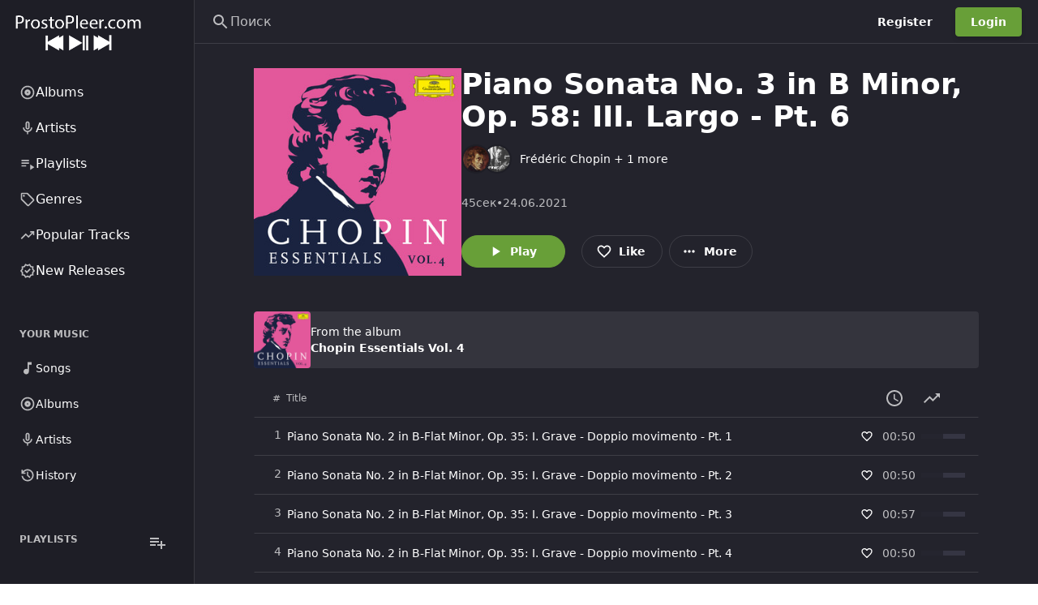

--- FILE ---
content_type: text/html; charset=UTF-8
request_url: https://prostopleer.com/track/601915/piano-sonata-no-3-in-b-minor-op-58-iii-largo-pt-6
body_size: 131117
content:
<!DOCTYPE html>
<html
    lang="ru"
    style="--be-foreground-base:255 255 255;--be-primary-light:180 207 156;--be-primary:104 159 56;--be-primary-dark:27 27 27;--be-on-primary:255 255 255;--be-background:35 35 44;--be-background-alt:30 30 38;--be-background-chip:53 53 67;--be-paper:35 35 44;--be-disabled-bg-opacity:12%;--be-disabled-fg-opacity:30%;--be-hover-opacity:8%;--be-focus-opacity:12%;--be-selected-opacity:16%;--be-text-main-opacity:100%;--be-text-muted-opacity:70%;--be-divider-opacity:12%"
    data-theme-id="1"
    class="dark"
>
    <head>
        <base href="/" />

                    <meta property="og:site_name" content="ProstoPleer.com" />
<meta property="twitter:card" content="summary" />
<meta property="og:type" content="music.song" />
<meta property="music.duration" content="45746" />
    <meta property="music.album.track" content="44" />
    <meta property="music.release_date" content="2021-06-25 00:00:00" />

<title>Frédéric Chopin - Piano Sonata No. 3 in B Minor, Op. 58: III. Largo - Pt. 6 - ProstoPleer.com</title>
<meta
    property="og:title"
    content="Frédéric Chopin - Piano Sonata No. 3 in B Minor, Op. 58: III. Largo - Pt. 6 - ProstoPleer.com"
/>
<meta property="og:url" content="https://prostopleer.com/track/601915/piano-sonata-no-3-in-b-minor-op-58-iii-largo-pt-6" />
<link rel="canonical" href="https://prostopleer.com/track/601915/piano-sonata-no-3-in-b-minor-op-58-iii-largo-pt-6" />

    <meta property="og:image" content="https://i.scdn.co/image/ab67616d00001e029e27ed35e8e7f6de01c74a7c" />
    <meta property="og:width" content="300" />
    <meta property="og:height" content="300" />

<meta property="og:description" content="Piano Sonata No. 3 in B Minor, Op. 58: III. Largo - Pt. 6 a song by Frédéric Chopin on ProstoPleer.com" />
<meta name="description" content="Piano Sonata No. 3 in B Minor, Op. 58: III. Largo - Pt. 6 a song by Frédéric Chopin on ProstoPleer.com" />

<script type="application/ld+json">
    {"@context":"http:\/\/schema.org","@type":"MusicRecording","@id":"https:\/\/prostopleer.com\/track\/601915\/piano-sonata-no-3-in-b-minor-op-58-iii-largo-pt-6","url":"https:\/\/prostopleer.com\/track\/601915\/piano-sonata-no-3-in-b-minor-op-58-iii-largo-pt-6","name":"Piano Sonata No. 3 in B Minor, Op. 58: III. Largo - Pt. 6","description":"Piano Sonata No. 3 in B Minor, Op. 58: III. Largo - Pt. 6 a song by Fr\u00e9d\u00e9ric Chopin on ProstoPleer.com","datePublished":"2021-06-24T21:00:00.000000Z"}
</script>


        
        <meta
            name="viewport"
            content="width=device-width, initial-scale=1, maximum-scale=5"
            data-keep="true"
        />
        <link
            rel="icon"
            type="image/x-icon"
            href="https://prostopleer.com/favicon/icon-144x144.png"
            data-keep="true"
        />
        <link
            rel="apple-touch-icon"
            href="https://prostopleer.com/favicon/icon-192x192.png"
            data-keep="true"
        />
        <link rel="manifest" href="https://prostopleer.com/manifest.json" data-keep="true" />
        <meta
            name="theme-color"
            content="rgb(30 30 38)"
            data-keep="true"
        />

        
        <script>
            window.bootstrapData = {"settings":{"dates":{"format":"numeric","locale":"en_US","default_timezone":"Europe\/Moscow"},"social":{"google":{"enable":false},"twitter":{"enable":false},"facebook":{"enable":false},"compact_buttons":true},"realtime":{"enable":false,"pusher_key":null,"pusher_cluster":null},"registration":{"disable":false},"branding":{"favicon":"favicon\/icon-144x144.png?v=1756506317","logo_dark":"storage\/branding_media\/ead651c9-6fe7-404e-8212-dd15dc21c5b2.png","logo_light":"storage\/branding_media\/a20fbf37-2b0b-4385-a74c-2f1a9a3a7477.png","site_description":"\u041d\u0430\u0445\u043e\u0434\u0438\u0442\u0435 \u0438 \u0441\u043b\u0443\u0448\u0430\u0439\u0442\u0435 \u043c\u0438\u043b\u043b\u0438\u043e\u043d\u044b \u043f\u0435\u0441\u0435\u043d, \u0430\u043b\u044c\u0431\u043e\u043c\u043e\u0432 \u0438 \u0438\u0441\u043f\u043e\u043b\u043d\u0438\u0442\u0435\u043b\u0435\u0439 \u0441\u043e\u0432\u0435\u0440\u0448\u0435\u043d\u043d\u043e \u0431\u0435\u0441\u043f\u043b\u0430\u0442\u043d\u043e \u043d\u0430 ProstoPleer.com.","logo_light_mobile":"storage\/branding_media\/99da344b-f1e0-4b24-abb7-1f6de8da5fa6.png","logo_dark_mobile":"storage\/branding_media\/aa9114a6-9c64-409e-9fb0-db24af86fb20.png","site_name":"ProstoPleer.com"},"i18n":{"default_localization":"ru","enable":true},"logging":{"sentry_public":"https:\/\/dc999d6d087847cdb2feb16feab80ba1@o921126.ingest.sentry.io\/5867391"},"themes":{"default_mode":"dark","user_change":false,"default_id":1},"billing":{"enable":false,"paypal_test_mode":true,"stripe_test_mode":true,"stripe":{"enable":false},"paypal":{"enable":false,"public_key":null},"accepted_cards":"[\"visa\",\"mastercard\",\"american-express\",\"discover\"]","stripe_public_key":null,"integrated":true},"custom_domains":{"default_host":""},"uploads":{"chunk":true,"chunk_size":5242880,"allowed_extensions":[],"blocked_extensions":[],"autoMatch":true,"public_driver":"local","uploads_driver":"local","disable_tus":null},"cookie_notice":{"enable":true,"position":"bottom","learn_more":"pages\/1\/privacy-policy"},"homepage":{"type":"channel","value":5,"appearance":{"headerTitle":"\u041f\u043e\u0434\u043a\u043b\u044e\u0447\u0438\u0442\u044c\u0441\u044f ProstoPleer.com","headerSubtitle":"\u041d\u0430\u0445\u043e\u0434\u0438\u0442\u0435, \u0442\u0440\u0430\u043d\u0441\u043b\u0438\u0440\u0443\u0439\u0442\u0435 \u0438 \u0434\u0435\u043b\u0438\u0442\u0435\u0441\u044c \u043f\u043e\u0441\u0442\u043e\u044f\u043d\u043d\u043e \u0440\u0430\u0441\u0448\u0438\u0440\u044f\u044e\u0449\u0435\u0439\u0441\u044f \u043c\u0443\u0437\u044b\u043a\u043e\u0439 \u043e\u0442 \u043d\u0430\u0447\u0438\u043d\u0430\u044e\u0449\u0438\u0445 \u0438 \u043a\u0440\u0443\u043f\u043d\u044b\u0445 \u0438\u0441\u043f\u043e\u043b\u043d\u0438\u0442\u0435\u043b\u0435\u0439 \u0441\u043e \u0432\u0441\u0435\u0433\u043e \u043c\u0438\u0440\u0430.","headerImage":"images\/landing\/landing-header-bg.jpg","headerOverlayColor1":"rgba(16,119,34,0.56)","headerOverlayColor2":"rgba(42,148,71,1)","footerTitle":"Make music? Create audio?","footerSubtitle":"Get on ProstoPleer.com to help you connect with fans and grow your audience.","footerImage":"images\/landing\/landing-footer-bg.jpg","actions":{"inputText":"Search for artists, albums and tracks...","inputButton":"Search","cta1":"Signup Now","cta2":"Explore"},"primaryFeatures":[],"secondaryFeatures":[{"title":"Watch Anytime, Anywhere. From Any Device.","subtitle":"Complete Freedom","image":"images\/landing\/landing-feature-1.jpg","description":"Stream music in the browser, on Phone, Tablet, Smart TVs, Consoles, Chromecast, Apple TV and more."},{"title":"Get More From ProstoPleer.com With Pro","subtitle":"ProstoPleer.com Pro","image":"images\/landing\/landing-feature-2.jpg","description":"Subscribe to ProstoPleer.com pro to hide ads, increase upload time and get access to other exclusive features."}],"channelIds":[1,8]},"trending":true},"cache":{"report_minutes":60,"homepage_days":1},"automation":{"artist_interval":7},"artist_provider":"spotify","album_provider":"spotify","radio_provider":"spotify","genres_provider":"local","search_provider":"spotify","artist_bio_provider":"wikipedia","wikipedia_language":"en","providers":{"lyrics":"azlyrics"},"youtube":{"suggested_quality":"default","region_code":"us","search_method":"site","store_id":true},"player":{"default_volume":30,"hide_queue":true,"hide_video_button":true,"hide_lyrics":false,"mobile":{"auto_open_overlay":true},"enable_download":false,"sort_method":"external","seekbar_type":"waveform","track_comments":false,"show_upload_btn":false,"default_artist_view":"list","enable_repost":true,"lyrics_automate":"spotify","hide_radio_button":false},"artistPage":{"tabs":[{"id":"1","active":true},{"id":"4","active":true},{"id":"5","active":false},{"id":"3","active":true},{"id":"2","active":true},{"id":"6","active":true}],"showDescription":true,"showFollowers":true},"https":{"enable_cert_verification":1},"site":{"force_https":0,"demo":false,"hide_docs_buttons":false,"has_mobile_app":false},"menus":[{"items":[{"type":"channels","condition":null,"target":null,"activeExact":false,"order":1,"label":"Albums","action":"popular-albums","icon":[{"tag":"path","attr":{"d":"M12 16.5q1.875 0 3.188-1.312Q16.5 13.875 16.5 12q0-1.875-1.312-3.188Q13.875 7.5 12 7.5q-1.875 0-3.188 1.312Q7.5 10.125 7.5 12q0 1.875 1.312 3.188Q10.125 16.5 12 16.5Zm0-3.5q-.425 0-.712-.288Q11 12.425 11 12t.288-.713Q11.575 11 12 11t.713.287Q13 11.575 13 12t-.287.712Q12.425 13 12 13Zm0 9q-2.075 0-3.9-.788-1.825-.787-3.175-2.137-1.35-1.35-2.137-3.175Q2 14.075 2 12t.788-3.9q.787-1.825 2.137-3.175 1.35-1.35 3.175-2.138Q9.925 2 12 2t3.9.787q1.825.788 3.175 2.138 1.35 1.35 2.137 3.175Q22 9.925 22 12t-.788 3.9q-.787 1.825-2.137 3.175-1.35 1.35-3.175 2.137Q14.075 22 12 22Zm0-2q3.35 0 5.675-2.325Q20 15.35 20 12q0-3.35-2.325-5.675Q15.35 4 12 4 8.65 4 6.325 6.325 4 8.65 4 12q0 3.35 2.325 5.675Q8.65 20 12 20Zm0-8Z"}}],"id":411},{"type":"channels","condition":null,"target":null,"activeExact":false,"label":"Artists","action":"popular-artist","model_id":7,"id":139,"icon":[{"tag":"path","attr":{"d":"M12 14q-1.25 0-2.125-.875T9 11V5q0-1.25.875-2.125T12 2q1.25 0 2.125.875T15 5v6q0 1.25-.875 2.125T12 14Zm0-6Zm-1 13v-3.075q-2.6-.35-4.3-2.325Q5 13.625 5 11h2q0 2.075 1.463 3.537Q9.925 16 12 16t3.538-1.463Q17 13.075 17 11h2q0 2.625-1.7 4.6-1.7 1.975-4.3 2.325V21Zm1-9q.425 0 .713-.288Q13 11.425 13 11V5q0-.425-.287-.713Q12.425 4 12 4t-.712.287Q11 4.575 11 5v6q0 .425.288.712.287.288.712.288Z"}}]},{"type":"channels","condition":null,"target":null,"activeExact":false,"label":"Playlists","action":"popular-playlist","model_id":8,"id":965,"icon":[{"tag":"path","attr":{"d":"M3 10h11v2H3zm0-4h11v2H3zm0 8h7v2H3zm13-1v8l6-4z"}}]},{"type":"route","condition":null,"target":null,"activeExact":false,"order":2,"label":"Genres","action":"\/genres","icon":[{"tag":"path","attr":{"d":"M14.25 21.4q-.575.575-1.425.575-.85 0-1.425-.575l-8.8-8.8q-.275-.275-.437-.65Q2 11.575 2 11.15V4q0-.825.588-1.413Q3.175 2 4 2h7.15q.425 0 .8.162.375.163.65.438l8.8 8.825q.575.575.575 1.412 0 .838-.575 1.413ZM12.825 20l7.15-7.15L11.15 4H4v7.15ZM6.5 8q.625 0 1.062-.438Q8 7.125 8 6.5t-.438-1.062Q7.125 5 6.5 5t-1.062.438Q5 5.875 5 6.5t.438 1.062Q5.875 8 6.5 8ZM4 4Z"}}],"id":712},{"type":"route","condition":null,"target":null,"activeExact":false,"order":3,"label":"Popular Tracks","action":"\/popular-tracks","icon":[{"tag":"path","attr":{"d":"M3.4 18 2 16.6l7.4-7.45 4 4L18.6 8H16V6h6v6h-2V9.4L13.4 16l-4-4Z"}}],"id":533},{"type":"route","condition":null,"target":null,"activeExact":false,"order":4,"label":"New Releases","action":"\/new-releases","icon":[{"tag":"path","attr":{"d":"m8.6 22.5-1.9-3.2-3.6-.8.35-3.7L1 12l2.45-2.8-.35-3.7 3.6-.8 1.9-3.2L12 2.95l3.4-1.45 1.9 3.2 3.6.8-.35 3.7L23 12l-2.45 2.8.35 3.7-3.6.8-1.9 3.2-3.4-1.45Zm.85-2.55 2.55-1.1 2.6 1.1 1.4-2.4 2.75-.65-.25-2.8 1.85-2.1-1.85-2.15.25-2.8-2.75-.6-1.45-2.4L12 5.15l-2.6-1.1L8 6.45l-2.75.6.25 2.8L3.65 12l1.85 2.1-.25 2.85 2.75.6ZM12 12Zm-1.05 3.55L16.6 9.9l-1.4-1.45-4.25 4.25-2.15-2.1L7.4 12Z"}}],"id":763}],"name":"Primary","id":"cIgcSc","positions":["sidebar-primary"]},{"items":[{"type":"route","condition":null,"target":null,"activeExact":false,"order":1,"label":"Songs","action":"\/library\/songs","icon":[{"tag":"path","attr":{"d":"M10 21q-1.65 0-2.825-1.175Q6 18.65 6 17q0-1.65 1.175-2.825Q8.35 13 10 13q.575 0 1.062.137.488.138.938.413V3h6v4h-4v10q0 1.65-1.175 2.825Q11.65 21 10 21Z"}}],"id":177},{"type":"route","condition":null,"target":null,"activeExact":false,"order":2,"label":"Albums","action":"\/library\/albums","icon":[{"tag":"path","attr":{"d":"M12 16.5q1.875 0 3.188-1.312Q16.5 13.875 16.5 12q0-1.875-1.312-3.188Q13.875 7.5 12 7.5q-1.875 0-3.188 1.312Q7.5 10.125 7.5 12q0 1.875 1.312 3.188Q10.125 16.5 12 16.5Zm0-3.5q-.425 0-.712-.288Q11 12.425 11 12t.288-.713Q11.575 11 12 11t.713.287Q13 11.575 13 12t-.287.712Q12.425 13 12 13Zm0 9q-2.075 0-3.9-.788-1.825-.787-3.175-2.137-1.35-1.35-2.137-3.175Q2 14.075 2 12t.788-3.9q.787-1.825 2.137-3.175 1.35-1.35 3.175-2.138Q9.925 2 12 2t3.9.787q1.825.788 3.175 2.138 1.35 1.35 2.137 3.175Q22 9.925 22 12t-.788 3.9q-.787 1.825-2.137 3.175-1.35 1.35-3.175 2.137Q14.075 22 12 22Zm0-2q3.35 0 5.675-2.325Q20 15.35 20 12q0-3.35-2.325-5.675Q15.35 4 12 4 8.65 4 6.325 6.325 4 8.65 4 12q0 3.35 2.325 5.675Q8.65 20 12 20Zm0-8Z"}}],"id":791},{"type":"route","condition":null,"target":null,"activeExact":false,"order":3,"label":"Artists","action":"\/library\/artists","icon":[{"tag":"path","attr":{"d":"M12 14q-1.25 0-2.125-.875T9 11V5q0-1.25.875-2.125T12 2q1.25 0 2.125.875T15 5v6q0 1.25-.875 2.125T12 14Zm0-6Zm-1 13v-3.075q-2.6-.35-4.3-2.325Q5 13.625 5 11h2q0 2.075 1.463 3.537Q9.925 16 12 16t3.538-1.463Q17 13.075 17 11h2q0 2.625-1.7 4.6-1.7 1.975-4.3 2.325V21Zm1-9q.425 0 .713-.288Q13 11.425 13 11V5q0-.425-.287-.713Q12.425 4 12 4t-.712.287Q11 4.575 11 5v6q0 .425.288.712.287.288.712.288Z"}}],"id":785},{"type":"route","condition":null,"target":null,"activeExact":false,"order":3,"label":"History","action":"\/library\/history","icon":[{"tag":"path","attr":{"d":"M12 21q-3.45 0-6.012-2.288Q3.425 16.425 3.05 13H5.1q.35 2.6 2.312 4.3Q9.375 19 12 19q2.925 0 4.962-2.038Q19 14.925 19 12t-2.038-4.963Q14.925 5 12 5q-1.725 0-3.225.8T6.25 8H9v2H3V4h2v2.35q1.275-1.6 3.113-2.475Q9.95 3 12 3q1.875 0 3.513.712 1.637.713 2.85 1.925 1.212 1.213 1.925 2.85Q21 10.125 21 12t-.712 3.512q-.713 1.638-1.925 2.85-1.213 1.213-2.85 1.926Q13.875 21 12 21Zm2.8-4.8L11 12.4V7h2v4.6l3.2 3.2Z"}}],"id":639}],"name":"Secondary","id":"fTvDx9","positions":["sidebar-secondary"]},{"items":[{"type":"route","condition":null,"target":null,"activeExact":false,"label":"Popular Playlist","action":"\/channels\/popular-playlist","model_id":8,"id":104,"icon":"playlist-play"},{"type":"route","condition":null,"target":null,"activeExact":false,"order":2,"label":"Top 50","action":"\/popular-tracks","icon":[{"tag":"path","attr":{"d":"M3.4 18 2 16.6l7.4-7.45 4 4L18.6 8H16V6h6v6h-2V9.4L13.4 16l-4-4Z"}}],"id":809},{"type":"route","condition":null,"target":null,"activeExact":false,"order":3,"label":"Search","action":"\/search","icon":[{"tag":"path","attr":{"d":"m19.6 21-6.3-6.3q-.75.6-1.725.95Q10.6 16 9.5 16q-2.725 0-4.612-1.887Q3 12.225 3 9.5q0-2.725 1.888-4.613Q6.775 3 9.5 3t4.613 1.887Q16 6.775 16 9.5q0 1.1-.35 2.075-.35.975-.95 1.725l6.3 6.3ZM9.5 14q1.875 0 3.188-1.312Q14 11.375 14 9.5q0-1.875-1.312-3.188Q11.375 5 9.5 5 7.625 5 6.312 6.312 5 7.625 5 9.5q0 1.875 1.312 3.188Q7.625 14 9.5 14Z"}}],"id":597},{"type":"route","condition":null,"target":null,"activeExact":false,"order":4,"label":"Your Music","action":"\/library","icon":[{"tag":"path","attr":{"d":"M12.5 15q1.05 0 1.775-.725Q15 13.55 15 12.5V7h3V5h-4v5.5q-.325-.25-.7-.375-.375-.125-.8-.125-1.05 0-1.775.725Q10 11.45 10 12.5q0 1.05.725 1.775Q11.45 15 12.5 15ZM8 18q-.825 0-1.412-.587Q6 16.825 6 16V4q0-.825.588-1.413Q7.175 2 8 2h12q.825 0 1.413.587Q22 3.175 22 4v12q0 .825-.587 1.413Q20.825 18 20 18Zm0-2h12V4H8v12Zm-4 6q-.825 0-1.412-.587Q2 20.825 2 20V6h2v14h14v2ZM8 4v12V4Z"}}],"id":149}],"name":"Mobile","id":"XAdfBV","positions":["mobile-bottom"]},{"name":"Secondary","id":"NODtKW","positions":["sidebar-secondary"],"items":[{"id":878,"type":"route","label":"Songs","action":"\/library\/songs","icon":[{"tag":"path","attr":{"d":"M10 21q-1.65 0-2.825-1.175Q6 18.65 6 17q0-1.65 1.175-2.825Q8.35 13 10 13q.575 0 1.062.137.488.138.938.413V3h6v4h-4v10q0 1.65-1.175 2.825Q11.65 21 10 21Z"}}],"order":0},{"id":574,"type":"route","label":"Albums","action":"\/library\/albums","icon":[{"tag":"path","attr":{"d":"M12 16.5q1.875 0 3.188-1.312Q16.5 13.875 16.5 12q0-1.875-1.312-3.188Q13.875 7.5 12 7.5q-1.875 0-3.188 1.312Q7.5 10.125 7.5 12q0 1.875 1.312 3.188Q10.125 16.5 12 16.5Zm0-3.5q-.425 0-.712-.288Q11 12.425 11 12t.288-.713Q11.575 11 12 11t.713.287Q13 11.575 13 12t-.287.712Q12.425 13 12 13Zm0 9q-2.075 0-3.9-.788-1.825-.787-3.175-2.137-1.35-1.35-2.137-3.175Q2 14.075 2 12t.788-3.9q.787-1.825 2.137-3.175 1.35-1.35 3.175-2.138Q9.925 2 12 2t3.9.787q1.825.788 3.175 2.138 1.35 1.35 2.137 3.175Q22 9.925 22 12t-.788 3.9q-.787 1.825-2.137 3.175-1.35 1.35-3.175 2.137Q14.075 22 12 22Zm0-2q3.35 0 5.675-2.325Q20 15.35 20 12q0-3.35-2.325-5.675Q15.35 4 12 4 8.65 4 6.325 6.325 4 8.65 4 12q0 3.35 2.325 5.675Q8.65 20 12 20Zm0-8Z"}}],"order":1},{"id":933,"type":"route","label":"Artists","action":"\/library\/artists","icon":[{"tag":"path","attr":{"d":"M12 14q-1.25 0-2.125-.875T9 11V5q0-1.25.875-2.125T12 2q1.25 0 2.125.875T15 5v6q0 1.25-.875 2.125T12 14Zm0-6Zm-1 13v-3.075q-2.6-.35-4.3-2.325Q5 13.625 5 11h2q0 2.075 1.463 3.537Q9.925 16 12 16t3.538-1.463Q17 13.075 17 11h2q0 2.625-1.7 4.6-1.7 1.975-4.3 2.325V21Zm1-9q.425 0 .713-.288Q13 11.425 13 11V5q0-.425-.287-.713Q12.425 4 12 4t-.712.287Q11 4.575 11 5v6q0 .425.288.712.287.288.712.288Z"}}],"order":2},{"id":775,"type":"route","label":"History","action":"\/library\/history","icon":[{"tag":"path","attr":{"d":"M12 21q-3.45 0-6.012-2.288Q3.425 16.425 3.05 13H5.1q.35 2.6 2.312 4.3Q9.375 19 12 19q2.925 0 4.962-2.038Q19 14.925 19 12t-2.038-4.963Q14.925 5 12 5q-1.725 0-3.225.8T6.25 8H9v2H3V4h2v2.35q1.275-1.6 3.113-2.475Q9.95 3 12 3q1.875 0 3.513.712 1.637.713 2.85 1.925 1.212 1.213 1.925 2.85Q21 10.125 21 12t-.712 3.512q-.713 1.638-1.925 2.85-1.213 1.213-2.85 1.926Q13.875 21 12 21Zm2.8-4.8L11 12.4V7h2v4.6l3.2 3.2Z"}}],"order":3}]},{"name":"Mobile","id":"nKRHXG","positions":["mobile-bottom"],"items":[{"type":"route","label":"Genres","action":"\/genres","icon":[{"tag":"path","attr":{"d":"M14.25 21.4q-.575.575-1.425.575-.85 0-1.425-.575l-8.8-8.8q-.275-.275-.437-.65Q2 11.575 2 11.15V4q0-.825.588-1.413Q3.175 2 4 2h7.15q.425 0 .8.162.375.163.65.438l8.8 8.825q.575.575.575 1.412 0 .838-.575 1.413ZM12.825 20l7.15-7.15L11.15 4H4v7.15ZM6.5 8q.625 0 1.062-.438Q8 7.125 8 6.5t-.438-1.062Q7.125 5 6.5 5t-1.062.438Q5 5.875 5 6.5t.438 1.062Q5.875 8 6.5 8ZM4 4Z"}}],"id":554,"order":0},{"type":"route","label":"Top 50","action":"\/popular-tracks","icon":[{"tag":"path","attr":{"d":"M3.4 18 2 16.6l7.4-7.45 4 4L18.6 8H16V6h6v6h-2V9.4L13.4 16l-4-4Z"}}],"id":974,"order":1},{"type":"route","label":"Search","action":"\/search","icon":[{"tag":"path","attr":{"d":"m19.6 21-6.3-6.3q-.75.6-1.725.95Q10.6 16 9.5 16q-2.725 0-4.612-1.887Q3 12.225 3 9.5q0-2.725 1.888-4.613Q6.775 3 9.5 3t4.613 1.887Q16 6.775 16 9.5q0 1.1-.35 2.075-.35.975-.95 1.725l6.3 6.3ZM9.5 14q1.875 0 3.188-1.312Q14 11.375 14 9.5q0-1.875-1.312-3.188Q11.375 5 9.5 5 7.625 5 6.312 6.312 5 7.625 5 9.5q0 1.875 1.312 3.188Q7.625 14 9.5 14Z"}}],"id":849,"order":2},{"type":"route","label":"Your Music","action":"\/library","icon":[{"tag":"path","attr":{"d":"M12.5 15q1.05 0 1.775-.725Q15 13.55 15 12.5V7h3V5h-4v5.5q-.325-.25-.7-.375-.375-.125-.8-.125-1.05 0-1.775.725Q10 11.45 10 12.5q0 1.05.725 1.775Q11.45 15 12.5 15ZM8 18q-.825 0-1.412-.587Q6 16.825 6 16V4q0-.825.588-1.413Q7.175 2 8 2h12q.825 0 1.413.587Q22 3.175 22 4v12q0 .825-.587 1.413Q20.825 18 20 18Zm0-2h12V4H8v12Zm-4 6q-.825 0-1.412-.587Q2 20.825 2 20V6h2v14h14v2ZM8 4v12V4Z"}}],"id":669,"order":3}]},{"name":"Auth Dropdown","id":"h8r6vg","items":[{"label":"Admin area","id":"upm1rv","action":"\/admin","type":"route","icon":[{"tag":"path","attr":{"d":"M19 5v2h-4V5h4M9 5v6H5V5h4m10 8v6h-4v-6h4M9 17v2H5v-2h4M21 3h-8v6h8V3zM11 3H3v10h8V3zm10 8h-8v10h8V11zm-10 4H3v6h8v-6z"}}],"permissions":["admin.access"],"order":0},{"label":"Web player","id":"ehj0uk","action":"\/","type":"route","icon":[{"tag":"path","attr":{"d":"M10 21q-1.65 0-2.825-1.175Q6 18.65 6 17q0-1.65 1.175-2.825Q8.35 13 10 13q.575 0 1.062.137.488.138.938.413V3h6v4h-4v10q0 1.65-1.175 2.825Q11.65 21 10 21Z"}}],"order":1},{"label":"Account settings","id":"6a89z5","action":"\/account-settings","type":"route","icon":[{"tag":"path","attr":{"d":"M19.43 12.98c.04-.32.07-.64.07-.98 0-.34-.03-.66-.07-.98l2.11-1.65c.19-.15.24-.42.12-.64l-2-3.46c-.09-.16-.26-.25-.44-.25-.06 0-.12.01-.17.03l-2.49 1c-.52-.4-1.08-.73-1.69-.98l-.38-2.65C14.46 2.18 14.25 2 14 2h-4c-.25 0-.46.18-.49.42l-.38 2.65c-.61.25-1.17.59-1.69.98l-2.49-1c-.06-.02-.12-.03-.18-.03-.17 0-.34.09-.43.25l-2 3.46c-.13.22-.07.49.12.64l2.11 1.65c-.04.32-.07.65-.07.98 0 .33.03.66.07.98l-2.11 1.65c-.19.15-.24.42-.12.64l2 3.46c.09.16.26.25.44.25.06 0 .12-.01.17-.03l2.49-1c.52.4 1.08.73 1.69.98l.38 2.65c.03.24.24.42.49.42h4c.25 0 .46-.18.49-.42l.38-2.65c.61-.25 1.17-.59 1.69-.98l2.49 1c.06.02.12.03.18.03.17 0 .34-.09.43-.25l2-3.46c.12-.22.07-.49-.12-.64l-2.11-1.65zm-1.98-1.71c.04.31.05.52.05.73 0 .21-.02.43-.05.73l-.14 1.13.89.7 1.08.84-.7 1.21-1.27-.51-1.04-.42-.9.68c-.43.32-.84.56-1.25.73l-1.06.43-.16 1.13-.2 1.35h-1.4l-.19-1.35-.16-1.13-1.06-.43c-.43-.18-.83-.41-1.23-.71l-.91-.7-1.06.43-1.27.51-.7-1.21 1.08-.84.89-.7-.14-1.13c-.03-.31-.05-.54-.05-.74s.02-.43.05-.73l.14-1.13-.89-.7-1.08-.84.7-1.21 1.27.51 1.04.42.9-.68c.43-.32.84-.56 1.25-.73l1.06-.43.16-1.13.2-1.35h1.39l.19 1.35.16 1.13 1.06.43c.43.18.83.41 1.23.71l.91.7 1.06-.43 1.27-.51.7 1.21-1.07.85-.89.7.14 1.13zM12 8c-2.21 0-4 1.79-4 4s1.79 4 4 4 4-1.79 4-4-1.79-4-4-4zm0 6c-1.1 0-2-.9-2-2s.9-2 2-2 2 .9 2 2-.9 2-2 2z"}}],"order":2}],"positions":["auth-dropdown"]},{"name":"Admin Sidebar","id":"2d43u1","items":[{"label":"Analytics","id":"886nz4","action":"\/admin","type":"route","condition":"admin","icon":[{"tag":"path","attr":{"d":"M19 3H5c-1.1 0-2 .9-2 2v14c0 1.1.9 2 2 2h14c1.1 0 2-.9 2-2V5c0-1.1-.9-2-2-2zm0 16H5V5h14v14z"}},{"tag":"path","attr":{"d":"M7 12h2v5H7zm8-5h2v10h-2zm-4 7h2v3h-2zm0-4h2v2h-2z"}}],"role":1,"permissions":["admin.access"],"roles":[],"order":0},{"label":"Appearance","id":"slcqm0","action":"\/admin\/appearance","type":"route","icon":[{"tag":"path","attr":{"d":"m2.53 19.65 1.34.56v-9.03l-2.43 5.86c-.41 1.02.08 2.19 1.09 2.61zm19.5-3.7L17.07 3.98c-.31-.75-1.04-1.21-1.81-1.23-.26 0-.53.04-.79.15L7.1 5.95c-.75.31-1.21 1.03-1.23 1.8-.01.27.04.54.15.8l4.96 11.97c.31.76 1.05 1.22 1.83 1.23.26 0 .52-.05.77-.15l7.36-3.05c1.02-.42 1.51-1.59 1.09-2.6zm-9.2 3.8L7.87 7.79l7.35-3.04h.01l4.95 11.95-7.35 3.05z"}},{"tag":"circle","attr":{"cx":"11","cy":"9","r":"1"}},{"tag":"path","attr":{"d":"M5.88 19.75c0 1.1.9 2 2 2h1.45l-3.45-8.34v6.34z"}}],"permissions":["appearance.update"],"order":1},{"label":"Settings","id":"x5k484","action":"\/admin\/settings","type":"route","icon":[{"tag":"path","attr":{"d":"M19.43 12.98c.04-.32.07-.64.07-.98 0-.34-.03-.66-.07-.98l2.11-1.65c.19-.15.24-.42.12-.64l-2-3.46c-.09-.16-.26-.25-.44-.25-.06 0-.12.01-.17.03l-2.49 1c-.52-.4-1.08-.73-1.69-.98l-.38-2.65C14.46 2.18 14.25 2 14 2h-4c-.25 0-.46.18-.49.42l-.38 2.65c-.61.25-1.17.59-1.69.98l-2.49-1c-.06-.02-.12-.03-.18-.03-.17 0-.34.09-.43.25l-2 3.46c-.13.22-.07.49.12.64l2.11 1.65c-.04.32-.07.65-.07.98 0 .33.03.66.07.98l-2.11 1.65c-.19.15-.24.42-.12.64l2 3.46c.09.16.26.25.44.25.06 0 .12-.01.17-.03l2.49-1c.52.4 1.08.73 1.69.98l.38 2.65c.03.24.24.42.49.42h4c.25 0 .46-.18.49-.42l.38-2.65c.61-.25 1.17-.59 1.69-.98l2.49 1c.06.02.12.03.18.03.17 0 .34-.09.43-.25l2-3.46c.12-.22.07-.49-.12-.64l-2.11-1.65zm-1.98-1.71c.04.31.05.52.05.73 0 .21-.02.43-.05.73l-.14 1.13.89.7 1.08.84-.7 1.21-1.27-.51-1.04-.42-.9.68c-.43.32-.84.56-1.25.73l-1.06.43-.16 1.13-.2 1.35h-1.4l-.19-1.35-.16-1.13-1.06-.43c-.43-.18-.83-.41-1.23-.71l-.91-.7-1.06.43-1.27.51-.7-1.21 1.08-.84.89-.7-.14-1.13c-.03-.31-.05-.54-.05-.74s.02-.43.05-.73l.14-1.13-.89-.7-1.08-.84.7-1.21 1.27.51 1.04.42.9-.68c.43-.32.84-.56 1.25-.73l1.06-.43.16-1.13.2-1.35h1.39l.19 1.35.16 1.13 1.06.43c.43.18.83.41 1.23.71l.91.7 1.06-.43 1.27-.51.7 1.21-1.07.85-.89.7.14 1.13zM12 8c-2.21 0-4 1.79-4 4s1.79 4 4 4 4-1.79 4-4-1.79-4-4-4zm0 6c-1.1 0-2-.9-2-2s.9-2 2-2 2 .9 2 2-.9 2-2 2z"}}],"permissions":["settings.update"],"order":2},{"label":"Plans","id":"7o42rt","action":"\/admin\/plans","type":"route","icon":[{"tag":"path","attr":{"d":"M7 15h7v2H7zm0-4h10v2H7zm0-4h10v2H7zm12-4h-4.18C14.4 1.84 13.3 1 12 1c-1.3 0-2.4.84-2.82 2H5c-.14 0-.27.01-.4.04-.39.08-.74.28-1.01.55-.18.18-.33.4-.43.64-.1.23-.16.49-.16.77v14c0 .27.06.54.16.78s.25.45.43.64c.27.27.62.47 1.01.55.13.02.26.03.4.03h14c1.1 0 2-.9 2-2V5c0-1.1-.9-2-2-2zm-7-.25c.41 0 .75.34.75.75s-.34.75-.75.75-.75-.34-.75-.75.34-.75.75-.75zM19 19H5V5h14v14z"}}],"permissions":["plans.update"],"order":3},{"label":"Subscriptions","action":"\/admin\/subscriptions","type":"route","id":"sdcb5a","condition":"admin","icon":[{"tag":"path","attr":{"d":"M4 6h16v2H4zm2-4h12v2H6zm14 8H4c-1.1 0-2 .9-2 2v8c0 1.1.9 2 2 2h16c1.1 0 2-.9 2-2v-8c0-1.1-.9-2-2-2zm0 10H4v-8h16v8zm-10-7.27v6.53L16 16z"}}],"permissions":["subscriptions.update"],"order":4},{"label":"Users","action":"\/admin\/users","type":"route","id":"fzfb45","icon":[{"tag":"path","attr":{"d":"M12 6c1.1 0 2 .9 2 2s-.9 2-2 2-2-.9-2-2 .9-2 2-2m0 10c2.7 0 5.8 1.29 6 2H6c.23-.72 3.31-2 6-2m0-12C9.79 4 8 5.79 8 8s1.79 4 4 4 4-1.79 4-4-1.79-4-4-4zm0 10c-2.67 0-8 1.34-8 4v2h16v-2c0-2.66-5.33-4-8-4z"}}],"permissions":["users.update"],"order":5},{"label":"Roles","action":"\/admin\/roles","type":"route","id":"mwdkf0","icon":[{"tag":"path","attr":{"d":"M9 13.75c-2.34 0-7 1.17-7 3.5V19h14v-1.75c0-2.33-4.66-3.5-7-3.5zM4.34 17c.84-.58 2.87-1.25 4.66-1.25s3.82.67 4.66 1.25H4.34zM9 12c1.93 0 3.5-1.57 3.5-3.5S10.93 5 9 5 5.5 6.57 5.5 8.5 7.07 12 9 12zm0-5c.83 0 1.5.67 1.5 1.5S9.83 10 9 10s-1.5-.67-1.5-1.5S8.17 7 9 7zm7.04 6.81c1.16.84 1.96 1.96 1.96 3.44V19h4v-1.75c0-2.02-3.5-3.17-5.96-3.44zM15 12c1.93 0 3.5-1.57 3.5-3.5S16.93 5 15 5c-.54 0-1.04.13-1.5.35.63.89 1 1.98 1 3.15s-.37 2.26-1 3.15c.46.22.96.35 1.5.35z"}}],"permissions":["roles.update"],"order":6},{"id":"O3I9eJ","label":"Upload","action":"\/admin\/upload","type":"route","target":"_self","permissions":["music.create"],"icon":[{"tag":"path","attr":{"d":"M18 15v3H6v-3H4v3c0 1.1.9 2 2 2h12c1.1 0 2-.9 2-2v-3h-2zM7 9l1.41 1.41L11 7.83V16h2V7.83l2.59 2.58L17 9l-5-5-5 5z"}}],"order":7},{"id":"303113a","type":"route","label":"Channels","action":"\/admin\/channels","permissions":["channels.update"],"icon":[{"tag":"path","attr":{"d":"M22 6h-5v8.18c-.31-.11-.65-.18-1-.18-1.66 0-3 1.34-3 3s1.34 3 3 3 3-1.34 3-3V8h3V6zm-7 0H3v2h12V6zm0 4H3v2h12v-2zm-4 4H3v2h8v-2z"}}],"order":8},{"id":"nVKg0I","label":"Artists","action":"\/admin\/artists","permissions":["artists.update"],"type":"route","target":"_self","icon":[{"tag":"path","attr":{"d":"M12 14c1.66 0 3-1.34 3-3V5c0-1.66-1.34-3-3-3S9 3.34 9 5v6c0 1.66 1.34 3 3 3z"}},{"tag":"path","attr":{"d":"M17 11c0 2.76-2.24 5-5 5s-5-2.24-5-5H5c0 3.53 2.61 6.43 6 6.92V21h2v-3.08c3.39-.49 6-3.39 6-6.92h-2z"}}],"order":9},{"id":"Qq7wh9","label":"Albums","action":"\/admin\/albums","permissions":["albums.update"],"type":"route","target":"_self","icon":[{"tag":"path","attr":{"d":"M12 2C6.48 2 2 6.48 2 12s4.48 10 10 10 10-4.48 10-10S17.52 2 12 2zm0 18c-4.41 0-8-3.59-8-8s3.59-8 8-8 8 3.59 8 8-3.59 8-8 8zm0-12.5c-2.49 0-4.5 2.01-4.5 4.5s2.01 4.5 4.5 4.5 4.5-2.01 4.5-4.5-2.01-4.5-4.5-4.5zm0 5.5c-.55 0-1-.45-1-1s.45-1 1-1 1 .45 1 1-.45 1-1 1z"}}],"order":10},{"id":"9_7Uip","label":"Tracks","permissions":["tracks.update"],"action":"\/admin\/tracks","type":"route","target":"_self","icon":[{"tag":"path","attr":{"d":"m12 3 .01 10.55c-.59-.34-1.27-.55-2-.55C7.79 13 6 14.79 6 17s1.79 4 4.01 4S14 19.21 14 17V7h4V3h-6zm-1.99 16c-1.1 0-2-.9-2-2s.9-2 2-2 2 .9 2 2-.9 2-2 2z"}}],"order":11},{"id":"57IFvN","label":"Genres","permissions":["genres.update"],"action":"\/admin\/genres","type":"route","target":"_self","icon":[{"tag":"path","attr":{"d":"m21.41 11.58-9-9C12.05 2.22 11.55 2 11 2H4c-1.1 0-2 .9-2 2v7c0 .55.22 1.05.59 1.42l9 9c.36.36.86.58 1.41.58s1.05-.22 1.41-.59l7-7c.37-.36.59-.86.59-1.41s-.23-1.06-.59-1.42zM13 20.01 4 11V4h7v-.01l9 9-7 7.02z"}},{"tag":"circle","attr":{"cx":"6.5","cy":"6.5","r":"1.5"}}],"order":12},{"id":"5eGJwT","label":"Lyrics","permissions":["lyrics.update"],"action":"\/admin\/lyrics","type":"route","target":"_self","icon":[{"tag":"path","attr":{"d":"M2.5 4v3h5v12h3V7h5V4h-13zm19 5h-9v3h3v7h3v-7h3V9z"}}],"order":13},{"id":"zl5XVb","label":"Playlists","permissions":["playlists.update"],"action":"\/admin\/playlists","type":"route","target":"_self","icon":[{"tag":"path","attr":{"d":"M3 10h11v2H3zm0-4h11v2H3zm0 8h7v2H3zm13-1v8l6-4z"}}],"order":14},{"id":"UXtCU9","label":"Requests","action":"\/admin\/backstage-requests","permissions":["requests.update"],"type":"route","target":"_self","icon":[{"tag":"path","attr":{"d":"M14 2H6c-1.1 0-1.99.9-1.99 2L4 20c0 1.1.89 2 1.99 2H18c1.1 0 2-.9 2-2V8l-6-6zm4 18H6V4h7v5h5v11zm-9.18-6.95L7.4 14.46 10.94 18l5.66-5.66-1.41-1.41-4.24 4.24-2.13-2.12z"}}],"order":15},{"id":"31pLaw","label":"Comments","action":"\/admin\/comments","permissions":["comments.update"],"type":"route","target":"_self","icon":[{"tag":"path","attr":{"d":"M21.99 4c0-1.1-.89-2-1.99-2H4c-1.1 0-2 .9-2 2v12c0 1.1.9 2 2 2h14l4 4-.01-18zM20 4v13.17L18.83 16H4V4h16zM6 12h12v2H6zm0-3h12v2H6zm0-3h12v2H6z"}}],"order":16},{"label":"Pages","action":"\/admin\/custom-pages","type":"route","id":"63bwv9","icon":[{"tag":"path","attr":{"d":"M19 5v14H5V5h14m0-2H5c-1.1 0-2 .9-2 2v14c0 1.1.9 2 2 2h14c1.1 0 2-.9 2-2V5c0-1.1-.9-2-2-2z"}},{"tag":"path","attr":{"d":"M14 17H7v-2h7v2zm3-4H7v-2h10v2zm0-4H7V7h10v2z"}}],"permissions":["custom_pages.update"],"order":17},{"label":"Tags","action":"\/admin\/tags","type":"route","id":"2x0pzq","icon":[{"tag":"path","attr":{"d":"M17.63 5.84C17.27 5.33 16.67 5 16 5L5 5.01C3.9 5.01 3 5.9 3 7v10c0 1.1.9 1.99 2 1.99L16 19c.67 0 1.27-.33 1.63-.84L22 12l-4.37-6.16zM16 17H5V7h11l3.55 5L16 17z"}}],"permissions":["tags.update"],"order":18},{"label":"Files","action":"\/admin\/files","type":"route","id":"vguvti","icon":[{"tag":"path","attr":{"d":"M16 1H4c-1.1 0-2 .9-2 2v14h2V3h12V1zm-1 4H8c-1.1 0-1.99.9-1.99 2L6 21c0 1.1.89 2 1.99 2H19c1.1 0 2-.9 2-2V11l-6-6zM8 21V7h6v5h5v9H8z"}}],"permissions":["files.update"],"order":19},{"label":"Localizations","action":"\/admin\/localizations","type":"route","id":"w91yql","icon":[{"tag":"path","attr":{"d":"m12.87 15.07-2.54-2.51.03-.03c1.74-1.94 2.98-4.17 3.71-6.53H17V4h-7V2H8v2H1v1.99h11.17C11.5 7.92 10.44 9.75 9 11.35 8.07 10.32 7.3 9.19 6.69 8h-2c.73 1.63 1.73 3.17 2.98 4.56l-5.09 5.02L4 19l5-5 3.11 3.11.76-2.04zM18.5 10h-2L12 22h2l1.12-3h4.75L21 22h2l-4.5-12zm-2.62 7 1.62-4.33L19.12 17h-3.24z"}}],"permissions":["localizations.update"],"order":20},{"label":"Ads","action":"\/admin\/ads","type":"route","id":"ohj4qk","icon":[{"tag":"path","attr":{"d":"M17 1H7c-1.1 0-2 .9-2 2v18c0 1.1.9 2 2 2h10c1.1 0 2-.9 2-2V3c0-1.1-.9-2-2-2zM7 4V3h10v1H7zm0 14V6h10v12H7zm0 3v-1h10v1H7z"}},{"tag":"path","attr":{"d":"M16 7H8v2h8V7z"}}],"permissions":["settings.update"],"order":21},{"label":"Logs","action":"\/admin\/logs","type":"route","id":"8j435f","icon":[{"tag":"path","attr":{"d":"M19 3H5c-1.1 0-2 .9-2 2v14c0 1.1.9 2 2 2h14c1.1 0 2-.9 2-2V5c0-1.1-.9-2-2-2zm-1 14H6v-2h12v2zm0-4H6v-2h12v2zm-3-4H6V7h9v2z"}}]}],"positions":["admin-sidebar"]}],"analytics":{"tracking_code":"UA-201906276-1"},"seo":{"album":{"show":{"og:title":"{{album.name}} - {{album.artists.0.name}} - {{site_name}}","og:description":"{{album.name}} album by {{album.artists.0.name}} on {{site_name}}"}},"artist":{"show":{"og:title":"{{artist.name}} - {{site_name}}","og:description":"{{artist.profile.description}}"}},"channel":{"show":{"og:title":"{{channel.config.seoTitle}}","og:description":"{{channel.config.seoDescription}}"}},"genre":{"show":{"og:title":"{{genre.name}} - {{site_name}}","og:description":"\u041f\u043e\u043f\u0443\u043b\u044f\u0440\u043d\u044b\u0435 {{genre.name}} \u0438\u0441\u043f\u043e\u043b\u043d\u0438\u0442\u0435\u043b\u0438."}},"home":{"show":{"og:title":"ProstoPleer.com - \u0421\u043b\u0443\u0448\u0430\u0439\u0442\u0435 \u043c\u0443\u0437\u044b\u043a\u0443 \u0431\u0435\u0441\u043f\u043b\u0430\u0442\u043d\u043e.","og:description":"\u041d\u0430\u0445\u043e\u0434\u0438\u0442\u0435 \u0438 \u0441\u043b\u0443\u0448\u0430\u0439\u0442\u0435 \u043c\u0438\u043b\u043b\u0438\u043e\u043d\u044b \u043f\u0435\u0441\u0435\u043d, \u0430\u043b\u044c\u0431\u043e\u043c\u043e\u0432 \u0438 \u0438\u0441\u043f\u043e\u043b\u043d\u0438\u0442\u0435\u043b\u0435\u0439 \u0441\u043e\u0432\u0435\u0440\u0448\u0435\u043d\u043d\u043e \u0431\u0435\u0441\u043f\u043b\u0430\u0442\u043d\u043e \u043d\u0430 ProstoPleer.com.","keywords":"\u043c\u0443\u0437\u044b\u043a\u0430, \u043e\u043d\u043b\u0430\u0439\u043d, \u0441\u043b\u0443\u0448\u0430\u0442\u044c, \u043f\u043e\u0442\u043e\u043a\u043e\u0432\u043e\u0435 \u0432\u043e\u0441\u043f\u0440\u043e\u0438\u0437\u0432\u0435\u0434\u0435\u043d\u0438\u0435, \u0432\u043e\u0441\u043f\u0440\u043e\u0438\u0437\u0432\u0435\u0434\u0435\u043d\u0438\u0435, \u0446\u0438\u0444\u0440\u043e\u0432\u043e\u0439, \u0430\u043b\u044c\u0431\u043e\u043c, \u0438\u0441\u043f\u043e\u043b\u043d\u0438\u0442\u0435\u043b\u044c, \u043f\u043b\u0435\u0439\u043b\u0438\u0441\u0442, music, online, listen, streaming, play, digital, album, artist, playlist"}},"playlist":{"show":{"og:title":"{{playlist.name}} by {{playlist.editors.0.display_name}}","og:description":"{{playlist.description}}"}},"search":{"index":{"og:title":"\u0420\u0435\u0437\u0443\u043b\u044c\u0442\u0430\u0442\u044b \u043f\u043e\u0438\u0441\u043a\u0430 {{query}}","og:description":"\u0420\u0435\u0437\u0443\u043b\u044c\u0442\u0430\u0442\u044b \u043f\u043e\u0438\u0441\u043a\u0430 {{query}}"}},"track":{"show":{"og:title":"{{track.artists.0.name}} - {{track.name}}","og:description":"{{track.name}}, a song by {{track.artists.0.name}} on {{site_name}}"}},"user":{"show":{"og:title":"{{user.display_name}}","og:description":"{{user.profile.description}} | {{site_name}}"}},"custom-page":{"show":{"og:title":"{{page.title}} - {{site_name}}","og:description":"{{page.body}}"}}},"single_device_login":false,"register_policies":"[]","ads":{"disable":true,"general_top":"","general_bottom":"","artist_top":"","artist_bottom":"","album_above":""},"locale":{"default":"ru"},"simple_pagination_tables":"albums,artist_album,artist_track,artists,genreables,similar_artists,track_plays,tracks","workspaces":{"integrated":false},"notifications":{"integrated":true},"notif":{"subs":{"integrated":false}},"api":{"integrated":true},"broadcasting":[],"base_url":"https:\/\/prostopleer.com","asset_url":null,"html_base_uri":"\/","version":"3.1.3","spotify_is_setup":true,"lastfm_is_setup":true},"csrf_token":"PEXJUF08Xy12GIBcZZglcfJSWStxJKAUwAP3oZ3P","is_mobile_device":false,"sentry_release":"3.1.3","default_meta_tags":"<meta property=\"og:site_name\" content=\"ProstoPleer.com\" \/>\n<meta property=\"twitter:card\" content=\"summary\" \/>\n<meta property=\"og:type\" content=\"website\" \/>\n<title>\n    ProstoPleer.com - Listen to music free.\n<\/title>\n<meta\n    property=\"og:title\"\n    content=\"ProstoPleer.com - Listen to music free.\"\n\/>\n<meta property=\"og:url\" content=\"https:\/\/prostopleer.com\" \/>\n<link rel=\"canonical\" href=\"https:\/\/prostopleer.com\" \/>\n\n<meta\n    property=\"og:description\"\n    content=\"Find and listen to millions of songs, albums and artists, all completely free on ProstoPleer.com.\"\n\/>\n<meta\n    name=\"description\"\n    content=\"Find and listen to millions of songs, albums and artists, all completely free on ProstoPleer.com.\"\n\/>\n<meta\n    property=\"keywords\"\n    content=\"music, online, listen, streaming, play, digital, album, artist, playlist\"\n\/>\n","user":null,"guest_role":{"id":2,"name":"guests","default":false,"guests":true,"created_at":"2021-07-15T16:23:08.000000Z","updated_at":"2025-06-02T19:29:50.000000Z","description":null,"type":"sitewide","internal":false,"order":0,"artists":0,"permissions":[{"name":"custom_pages.view","id":10,"restrictions":[]},{"name":"localizations.view","id":27,"restrictions":[]},{"name":"music.embed","id":52,"restrictions":[]},{"name":"music.play","id":50,"restrictions":[]},{"name":"music.view","id":49,"restrictions":[]},{"name":"plans.view","id":33,"restrictions":[]},{"name":"playlists.view","id":56,"restrictions":[]},{"name":"tags.view","id":38,"restrictions":[]},{"name":"users.view","id":23,"restrictions":[]},{"name":"lyrics.view","id":80,"restrictions":[]},{"name":"artists.view","id":64,"restrictions":[]},{"name":"albums.view","id":68,"restrictions":[]},{"name":"tracks.view","id":72,"restrictions":[]},{"name":"genres.view","id":76,"restrictions":[]}]},"i18n":{"id":2,"name":"russian","created_at":"2021-07-30T08:49:01.000000Z","updated_at":"2024-09-14T17:35:16.000000Z","language":"ru","lines":{"Toggle Sidebar":"\u041f\u0435\u0440\u0435\u043a\u043b\u044e\u0447\u0430\u0442\u0435\u043b\u044c \u0431\u043e\u043a\u043e\u0432\u043e\u0439 \u043f\u0430\u043d\u0435\u043b\u0438","Admin Area":"\u0410\u0434\u043c\u0438\u043d\u0438\u0441\u0442\u0440\u0430\u0442\u043e\u0440","Account Settings":"\u041d\u0430\u0441\u0442\u0440\u043e\u0439\u043a\u0438 \u043f\u0440\u043e\u0444\u0438\u043b\u044f","Logout":"\u0412\u044b\u0439\u0442\u0438","Analytics":"\u0410\u043d\u0430\u043b\u0438\u0442\u0438\u043a\u0430","Appearance":"\u0412\u043d\u0435\u0448\u043d\u0438\u0439 \u0432\u0438\u0434","Settings":"\u041d\u0430\u0441\u0442\u0440\u043e\u0439\u043a\u0438","Artists":"\u0418\u0441\u043f\u043e\u043b\u043d\u0438\u0442\u0435\u043b\u0438","Albums":"\u0410\u043b\u044c\u0431\u043e\u043c\u044b","Tracks":"\u041f\u0435\u0441\u043d\u0438","Lyrics":"\u0422\u0435\u043a\u0441\u0442 \u043f\u0435\u0441\u043d\u0438","Playlists":"\u041f\u043b\u0435\u0439\u043b\u0438\u0441\u0442\u044b","Users":"\u041f\u043e\u043b\u044c\u0437\u043e\u0432\u0430\u0442\u0435\u043b\u0438","Groups":"\u0413\u0440\u0443\u043f\u043f\u044b","Pages":"\u0421\u0442\u0440\u0430\u043d\u0438\u0446\u044b","Translations":"\u041f\u0435\u0440\u0435\u0432\u043e\u0434\u044b","Mail Templates":"\u041f\u043e\u0447\u0442\u043e\u0432\u044b\u0435 \u0448\u0430\u0431\u043b\u043e\u043d\u044b","Ads":"\u0420\u0435\u043a\u043b\u0430\u043c\u0430","Predefined AD Slots":"\u041c\u0435\u0441\u0442\u0430 \u0434\u043b\u044f \u0440\u0430\u0437\u043c\u0435\u0449\u0435\u043d\u0438\u044f \u0440\u0435\u043a\u043b\u0430\u043c\u044b","Slot #1":"\u041c\u0435\u0441\u0442\u043e #1","This ad will appear at the top of most pages. Best size <= 150px height or responsive.":"\u042d\u0442\u043e \u043e\u0431\u044a\u044f\u0432\u043b\u0435\u043d\u0438\u0435 \u0431\u0443\u0434\u0435\u0442 \u043e\u0442\u043e\u0431\u0440\u0430\u0436\u0430\u0442\u044c\u0441\u044f \u0432\u0432\u0435\u0440\u0445\u0443 \u0431\u043e\u043b\u044c\u0448\u0438\u043d\u0441\u0442\u0432\u0430 \u0441\u0442\u0440\u0430\u043d\u0438\u0446. \u041b\u0443\u0447\u0448\u0438\u0439 \u0440\u0430\u0437\u043c\u0435\u0440 <= 150 \u043f\u0438\u043a\u0441\u0435\u043b\u0435\u0439 \u0432 \u0432\u044b\u0441\u043e\u0442\u0443 \u0438\u043b\u0438 \u043e\u0442\u0437\u044b\u0432\u0447\u0438\u0432\u044b\u0439 \u0434\u0438\u0437\u0430\u0439\u043d.","Slot #2":"\u041c\u0435\u0441\u0442\u043e #2","This ad will appear at the bottom of most pages. Best size <= 150px height or responsive.":"\u042d\u0442\u043e \u043e\u0431\u044a\u044f\u0432\u043b\u0435\u043d\u0438\u0435 \u0431\u0443\u0434\u0435\u0442 \u043e\u0442\u043e\u0431\u0440\u0430\u0436\u0430\u0442\u044c\u0441\u044f \u0432\u0432\u0435\u0440\u0445\u0443 \u0431\u043e\u043b\u044c\u0448\u0438\u043d\u0441\u0442\u0432\u0430 \u0441\u0442\u0440\u0430\u043d\u0438\u0446. \u041b\u0443\u0447\u0448\u0438\u0439 \u0440\u0430\u0437\u043c\u0435\u0440 <= 150 \u043f\u0438\u043a\u0441\u0435\u043b\u0435\u0439 \u0432 \u0432\u044b\u0441\u043e\u0442\u0443 \u0438\u043b\u0438 \u043e\u0442\u0437\u044b\u0432\u0447\u0438\u0432\u044b\u0439 \u0434\u0438\u0437\u0430\u0439\u043d.","Slot #3":"\u041c\u0435\u0441\u0442\u043e #3","This ad will appear in artist page only (below popular songs). Best size <= 1000px width or responsive.":"\u042d\u0442\u043e \u043e\u0431\u044a\u044f\u0432\u043b\u0435\u043d\u0438\u0435 \u0431\u0443\u0434\u0435\u0442 \u043e\u0442\u043e\u0431\u0440\u0430\u0436\u0430\u0442\u044c\u0441\u044f \u0432\u0432\u0435\u0440\u0445\u0443 \u0431\u043e\u043b\u044c\u0448\u0438\u043d\u0441\u0442\u0432\u0430 \u0441\u0442\u0440\u0430\u043d\u0438\u0446. \u041b\u0443\u0447\u0448\u0438\u0439 \u0440\u0430\u0437\u043c\u0435\u0440 <= 1000 \u043f\u0438\u043a\u0441\u0435\u043b\u0435\u0439 \u0432 \u0432\u044b\u0441\u043e\u0442\u0443 \u0438\u043b\u0438 \u043e\u0442\u0437\u044b\u0432\u0447\u0438\u0432\u044b\u0439 \u0434\u0438\u0437\u0430\u0439\u043d.","Slot #4":"\u041c\u0435\u0441\u0442\u043e #4","This ad will appear in artist page only (below similar artists). Best size <= 430px width or responsive.":"\u042d\u0442\u043e \u043e\u0431\u044a\u044f\u0432\u043b\u0435\u043d\u0438\u0435 \u0431\u0443\u0434\u0435\u0442 \u043e\u0442\u043e\u0431\u0440\u0430\u0436\u0430\u0442\u044c\u0441\u044f \u0432\u0432\u0435\u0440\u0445\u0443 \u0431\u043e\u043b\u044c\u0448\u0438\u043d\u0441\u0442\u0432\u0430 \u0441\u0442\u0440\u0430\u043d\u0438\u0446. \u041b\u0443\u0447\u0448\u0438\u0439 \u0440\u0430\u0437\u043c\u0435\u0440 <= 430 \u043f\u0438\u043a\u0441\u0435\u043b\u0435\u0439 \u0432 \u0432\u044b\u0441\u043e\u0442\u0443 \u0438\u043b\u0438 \u043e\u0442\u0437\u044b\u0432\u0447\u0438\u0432\u044b\u0439 \u0434\u0438\u0437\u0430\u0439\u043d.","Slot #5":"\u041c\u0435\u0441\u0442\u043e #5","This ad will appear in album page only (above album tracks). Best size is as wide as possible or responsive.":"\u042d\u0442\u043e \u043e\u0431\u044a\u044f\u0432\u043b\u0435\u043d\u0438\u0435 \u0431\u0443\u0434\u0435\u0442 \u043e\u0442\u043e\u0431\u0440\u0430\u0436\u0430\u0442\u044c\u0441\u044f \u0442\u043e\u043b\u044c\u043a\u043e \u043d\u0430 \u0441\u0442\u0440\u0430\u043d\u0438\u0446\u0435 \u0430\u043b\u044c\u0431\u043e\u043c\u0430 (\u043d\u0430\u0434 \u0442\u0440\u0435\u043a\u0430\u043c\u0438 \u0430\u043b\u044c\u0431\u043e\u043c\u0430). \u041b\u0443\u0447\u0448\u0438\u0439 \u0440\u0430\u0437\u043c\u0435\u0440 - \u043c\u0430\u043a\u0441\u0438\u043c\u0430\u043b\u044c\u043d\u043e \u0448\u0438\u0440\u043e\u043a\u0438\u0439 \u0438\u043b\u0438 \u043e\u0442\u0437\u044b\u0432\u0447\u0438\u0432\u044b\u0439.","Disable Ads":"\u041e\u0442\u043a\u043b\u044e\u0447\u0438\u0442\u044c \u0440\u0435\u043a\u043b\u0430\u043c\u0443","Disable all ad related functionality.":"\u041e\u0442\u043a\u043b\u044e\u0447\u0430\u0435\u0442 \u0432\u0441\u0435 \u0441\u0432\u044f\u0437\u0430\u043d\u043d\u044b\u0435 \u0441 \u0440\u0435\u043a\u043b\u0430\u043c\u043e\u0439 \u0444\u0443\u043d\u043a\u0446\u0438\u0438.","Save":"\u0421\u043e\u0445\u0440\u0430\u043d\u0438\u0442\u044c","Search albums":"\u041f\u043e\u0438\u0441\u043a \u0430\u043b\u044c\u0431\u043e\u043c\u043e\u0432","Albums Selected":"\u0412\u044b\u0431\u0440\u0430\u043d\u043d\u044b\u0435 \u0430\u043b\u044c\u0431\u043e\u043c\u044b","Delete":"\u0423\u0434\u0430\u043b\u0438\u0442\u044c","Name":"\u041d\u0430\u0437\u0432\u0430\u043d\u0438\u0435","Release Date":"\u0414\u0430\u0442\u0430 \u0432\u044b\u043f\u0443\u0441\u043a\u0430","Popularity":"\u041f\u043e\u043f\u0443\u043b\u044f\u0440\u043d\u044b\u0435","Number of Tracks":"\u041a\u043e\u043b\u0438\u0447\u0435\u0441\u0442\u0432\u043e \u043f\u0435\u0441\u0435\u043d","Edit Album":"\u0420\u0435\u0434\u0430\u043a\u0442\u0438\u0440\u043e\u0432\u0430\u0442\u044c \u0430\u043b\u044c\u0431\u043e\u043c","Nothing To Display.":"\u041d\u0435\u0447\u0435\u0433\u043e \u043f\u043e\u043a\u0430\u0437\u044b\u0432\u0430\u0442\u044c.","Seems like no albums have been created yet.":"\u041f\u043e\u0445\u043e\u0436\u0435, \u0447\u0442\u043e \u0430\u043b\u044c\u0431\u043e\u043c\u044b \u0435\u0449\u0435 \u043d\u0435 \u0441\u043e\u0437\u0434\u0430\u043d\u044b.","New Track":"\u041d\u043e\u0432\u0430\u044f \u043f\u0435\u0441\u043d\u044f","Search tracks":"\u041f\u043e\u0438\u0441\u043a \u043f\u0435\u0441\u043d\u0438","Tracks Selected":"\u0412\u044b\u0431\u0440\u0430\u043d\u043d\u044b\u0435 \u043f\u0435\u0441\u043d\u0438","Number":"\u041a\u043e\u043b\u0438\u0447\u0435\u0441\u0442\u0432\u043e","Duration":"\u041f\u0440\u043e\u0434\u043e\u043b\u0436\u0438\u0442\u0435\u043b\u044c\u043d\u043e\u0441\u0442\u044c","Edit Track":"\u0420\u0435\u0434\u0430\u043a\u0442\u0438\u0440\u043e\u0432\u0430\u0442\u044c \u043f\u0435\u0441\u043d\u044e","No tracks have been attached to this album yet.":"\u041a \u044d\u0442\u043e\u043c\u0443 \u0430\u043b\u044c\u0431\u043e\u043c\u0443 \u0435\u0449\u0435 \u043d\u0435 \u0434\u043e\u0431\u0430\u0432\u043b\u0435\u043d\u044b \u043f\u0435\u0441\u043d\u0438.","Update":"\u041e\u0431\u043d\u043e\u0432\u0438\u0442\u044c","Create":"\u0421\u043e\u0437\u0434\u0430\u0442\u044c","Image":"\u0418\u0437\u043e\u0431\u0440\u0430\u0436\u0435\u043d\u0438\u0435","Upload image":"\u0417\u0430\u0433\u0440\u0443\u0437\u0438\u0442\u044c \u0438\u0437\u043e\u0431\u0440\u0430\u0436\u0435\u043d\u0438\u0435","Total Users":"\u0412\u0441\u0435\u0433\u043e \u043f\u043e\u043b\u044c\u0437\u043e\u0432\u0430\u0442\u0435\u043b\u0435\u0439","Total Songs":"\u0412\u0441\u0435\u0433\u043e \u043f\u0435\u0441\u0435\u043d","Total Artists":"\u0412\u0441\u0435\u0433\u043e \u0438\u0441\u043f\u043e\u043b\u043d\u0438\u0442\u0435\u043b\u0435\u0439","Total Albums":"\u0412\u0441\u0435\u0433\u043e \u0430\u043b\u044c\u0431\u043e\u043c\u043e\u0432","Users Online":"\u041f\u043e\u043b\u044c\u0437\u043e\u0432\u0430\u0442\u0435\u043b\u0438 \u043e\u043d\u043b\u0430\u0439\u043d","Customizing":"\u041f\u043e\u043b\u044c\u0437\u043e\u0432\u0430\u0442\u0435\u043b\u044c\u0441\u043a\u0430\u044f \u043d\u0430\u0441\u0442\u0440\u043e\u0439\u043a\u0430","Appearance Editor":"\u0420\u0435\u0434\u0430\u043a\u0442\u043e\u0440 \u0432\u043d\u0435\u0448\u043d\u0435\u0433\u043e \u0432\u0438\u0434\u0430","Saved":"\u0421\u043e\u0445\u0440\u0430\u043d\u0438\u0442\u044c","Code Editor":"\u0420\u0435\u0434\u0430\u043a\u0442\u043e\u0440 \u043a\u043e\u0434\u0430","Cancel":"\u041e\u0442\u043c\u0435\u043d\u0438\u0442\u044c","Modify":"\u0418\u0437\u043c\u0435\u043d\u0438\u0442\u044c","Change":"\u0418\u0437\u043c\u0435\u043d\u0438\u0442\u044c","Add":"\u0414\u043e\u0431\u0430\u0432\u0438\u0442\u044c","Remove":"\u0423\u0434\u0430\u043b\u0438\u0442\u044c","Use Default":"\u0418\u0441\u043f\u043e\u043b\u044c\u0437\u043e\u0432\u0430\u0442\u044c \u043f\u043e \u0443\u043c\u043e\u043b\u0447\u0430\u043d\u0438\u044e","New Menu Item":"\u041d\u043e\u0432\u044b\u0439 \u043f\u0443\u043d\u043a\u0442 \u043c\u0435\u043d\u044e","Link":"\u0421\u0441\u044b\u043b\u043a\u0430","URL":"\u0421\u0441\u044b\u043b\u043a\u0430","Link Text":"\u0422\u0435\u043a\u0441\u0442 \u0441\u0441\u044b\u043b\u043a\u0438","Route":"\u041c\u0430\u0440\u0448\u0440\u0443\u0442","Page":"\u0421\u0442\u0440\u0430\u043d\u0438\u0446\u0430","Menu Items":"\u041f\u0443\u043d\u043a\u0442\u044b \u043c\u0435\u043d\u044e","This menu has no items yet.":"\u0412 \u044d\u0442\u043e\u043c \u043c\u0435\u043d\u044e \u043f\u043e\u043a\u0430 \u043d\u0435\u0442 \u044d\u043b\u0435\u043c\u0435\u043d\u0442\u043e\u0432.","Label":"\u041d\u0430\u0437\u0432\u0430\u043d\u0438\u0435","Type":"\u0422\u0438\u043f","Action":"\u0421\u0441\u044b\u043b\u043a\u0430","Condition":"\u0421\u043e\u0441\u0442\u043e\u044f\u043d\u0438\u0435","None":"\u041d\u0438\u043a\u0430\u043a\u043e\u0435","Show to Logged in Users Only":"\u041f\u043e\u043a\u0430\u0437\u0430\u0442\u044c \u0442\u043e\u043b\u044c\u043a\u043e \u0437\u0430\u0440\u0435\u0433\u0438\u0441\u0442\u0440\u0438\u0440\u043e\u0432\u0430\u043d\u043d\u044b\u043c \u043f\u043e\u043b\u044c\u0437\u043e\u0432\u0430\u0442\u0435\u043b\u044f\u043c","Show to Guest Users Only":"\u041f\u043e\u043a\u0430\u0437\u0430\u0442\u044c \u0442\u043e\u043b\u044c\u043a\u043e \u0433\u043e\u0441\u0442\u044f\u043c","Show to Admin Only":"\u041f\u043e\u043a\u0430\u0437\u0430\u0442\u044c \u0442\u043e\u043b\u044c\u043a\u043e \u0430\u0434\u043c\u0438\u043d\u0438\u0441\u0442\u0440\u0430\u0442\u043e\u0440\u0443","Show to Agents Only":"\u041f\u043e\u043a\u0430\u0437\u0430\u0442\u044c \u0442\u043e\u043b\u044c\u043a\u043e \u0430\u0433\u0435\u043d\u0442\u0430\u043c","Icon":"\u0418\u043a\u043e\u043d\u043a\u0430","Add a Menu":"\u0414\u043e\u0431\u0430\u0432\u0438\u0442\u044c \u043c\u0435\u043d\u044e","Menu Name":"\u041d\u0430\u0437\u0432\u0430\u043d\u0438\u0435","Menu Position":"\u041f\u043e\u0437\u0438\u0446\u0438\u044f","Primary":"\u0413\u043b\u0430\u0432\u043d\u043e\u0435","Secondary":"Secondary","Mobile Bottom":"Mobile Bottom","Delete Menu":"\u0423\u0434\u0430\u043b\u0438\u0442\u044c \u043c\u0435\u043d\u044e","Add Items":"\u0414\u043e\u0431\u0430\u0432\u0438\u0442\u044c \u044d\u043b\u0435\u043c\u0435\u043d\u0442\u044b","Search artists":"\u041f\u043e\u0438\u0441\u043a \u0438\u0441\u043f\u043e\u043b\u043d\u0438\u0442\u0435\u043b\u0435\u0439","Artists Selected":"\u0412\u044b\u0431\u0440\u0430\u043d\u043d\u044b\u0435 \u0438\u0441\u043f\u043e\u043b\u043d\u0438\u0442\u0435\u043b\u0438","Number of Albums":"\u041a\u043e\u043b\u0438\u0447\u0435\u0441\u0442\u0432\u043e \u0430\u043b\u044c\u0431\u043e\u043c\u043e\u0432","Edit Artist":"\u0420\u0435\u0434\u0430\u043a\u0442\u0438\u0440\u043e\u0432\u0430\u0442\u044c \u0438\u0441\u043f\u043e\u043b\u043d\u0438\u0442\u0435\u043b\u044f","Seems like no artists have been created yet.":"\u041d\u0435\u0442 \u043f\u043e\u0445\u043e\u0436\u0438\u0445 \u0438\u0441\u043f\u043e\u043b\u043d\u0438\u0442\u0435\u043b\u0435\u0439 \u0435\u0449\u0435.","New Album":"\u041d\u043e\u0432\u044b\u0439 \u0430\u043b\u044c\u0431\u043e\u043c","":null,"No albums have been attached to this artist yet.":"\u0423 \u044d\u0442\u043e\u0433\u043e \u0438\u0441\u043f\u043e\u043b\u043d\u0438\u0442\u0435\u043b\u044f \u043f\u043e\u043a\u0430 \u043d\u0435\u0442 \u0430\u043b\u044c\u0431\u043e\u043c\u043e\u0432.","Small Image":"\u041c\u0430\u043b\u0435\u043d\u044c\u043a\u043e\u0435 \u0438\u0437\u043e\u0431\u0440\u0430\u0436\u0435\u043d\u0438\u0435","Large Image":"\u0411\u043e\u043b\u044c\u0448\u043e\u0435 \u0438\u0437\u043e\u0431\u0440\u0430\u0436\u0435\u043d\u0438\u0435","Genres":"\u0416\u0430\u043d\u0440\u044b","Add new...":"\u0414\u043e\u0431\u0430\u0432\u0438\u0442\u044c \u043d\u043e\u0432\u043e\u0435...","Biography":"\u0411\u0438\u043e\u0433\u0440\u0430\u0444\u0438\u044f","Biography Images":"\u0418\u0437\u043e\u0431\u0440\u0430\u0436\u0435\u043d\u0438\u0435 \u0434\u043b\u044f \u0431\u0438\u043e\u0433\u0440\u0430\u0444\u0438\u0438","Separate images with a new line (enter).":"\u0420\u0430\u0437\u0434\u0435\u043b\u0438\u0442\u0435 \u0438\u0437\u043e\u0431\u0440\u0430\u0436\u0435\u043d\u0438\u044f \u0441 \u043d\u043e\u0432\u043e\u0439 \u0441\u0442\u0440\u043e\u043a\u0438 (\u043d\u0430\u0436\u043c\u0438\u0442\u0435 enter).","Assign users to:":"\u041d\u0430\u0437\u043d\u0430\u0447\u0438\u0442\u044c \u043f\u043e\u043b\u044c\u0437\u043e\u0432\u0430\u0442\u0435\u043b\u044f:","Could not find any users with these email addresses.":"\u041d\u0435 \u0443\u0434\u0430\u043b\u043e\u0441\u044c \u043d\u0430\u0439\u0442\u0438 \u043f\u043e\u043b\u044c\u0437\u043e\u0432\u0430\u0442\u0435\u043b\u0435\u0439 \u0441 \u044d\u0442\u0438\u043c\u0438 \u0430\u0434\u0440\u0435\u0441\u0430\u043c\u0438 \u044d\u043b\u0435\u043a\u0442\u0440\u043e\u043d\u043d\u043e\u0439 \u043f\u043e\u0447\u0442\u044b.","Assign More":"\u0415\u0449\u0435 \u0431\u043e\u043b\u044c\u0448\u0435","Assign":"Assign","Update Group":"\u041e\u0431\u043d\u043e\u0432\u0438\u0442\u044c \u0433\u0440\u0443\u043f\u043f\u0443","Create a New Group":"\u0421\u043e\u0437\u0434\u0430\u0442\u044c \u043d\u043e\u0432\u0443\u044e \u0433\u0440\u0443\u043f\u043f\u0443","Group Permissions":"\u041f\u0440\u0430\u0432\u0430 \u0433\u0440\u0443\u043f\u043f","No permissions yet.":"\u041f\u043e\u043a\u0430 \u043d\u0435\u0442 \u0440\u0430\u0437\u0440\u0435\u0448\u0435\u043d\u0438\u0439.","Default":"\u041f\u043e \u0443\u043c\u043e\u043b\u0447\u0430\u043d\u0438\u044e","Assign this group to new users automatically.":"\u041d\u0430\u0437\u043d\u0430\u0447\u0438\u0442\u044c \u044d\u0442\u0443 \u0433\u0440\u0443\u043f\u043f\u0443 \u043d\u043e\u0432\u044b\u043c \u043f\u043e\u043b\u044c\u0437\u043e\u0432\u0430\u0442\u0435\u043b\u044f\u043c \u043f\u043e \u0443\u043c\u043e\u043b\u0447\u0430\u043d\u0438\u044e.","Guests":"\u0413\u043e\u0441\u0442\u0438","Assign this group to guests (not logged in users).":"\u041d\u0430\u0437\u043d\u0430\u0447\u0438\u0442\u044c \u044d\u0442\u0443 \u0433\u0440\u0443\u043f\u043f\u0443 \u0433\u043e\u0441\u0442\u044f\u043c (\u043d\u0435 \u0430\u0432\u0442\u043e\u0440\u0438\u0437\u043e\u0432\u0430\u0432\u0448\u0438\u043c\u0441\u044f \u043f\u043e\u043b\u044c\u0437\u043e\u0432\u0430\u0442\u0435\u043b\u044f\u043c).","New Group":"\u041d\u043e\u0432\u0430\u044f \u0433\u0440\u0443\u043f\u043f\u0430","Edit":"\u0420\u0435\u0434\u0430\u043a\u0442\u0438\u0440\u043e\u0432\u0430\u0442\u044c","Assign Users":"\u041d\u0430\u0437\u043d\u0430\u0447\u0438\u0442\u044c \u043f\u043e\u043b\u044c\u0437\u043e\u0432\u0430\u0442\u0435\u043b\u044f","Unassign Users":"\u041e\u0442\u043c\u0435\u043d\u0438\u0442\u044c \u043d\u0430\u0437\u043d\u0430\u0447\u0435\u043d\u0438\u0435 \u043f\u043e\u043b\u044c\u0437\u043e\u0432\u0430\u0442\u0435\u043b\u044f","Search users":"\u041f\u043e\u0438\u0441\u043a \u043f\u043e\u043b\u044c\u0437\u043e\u0432\u0430\u0442\u0435\u043b\u0435\u0439","Avatar":"\u0410\u0432\u0430\u0442\u0430\u0440","Email":"\u041f\u043e\u0447\u0442\u0430","First Name":"\u0418\u043c\u044f","Last Name":"\u0424\u0430\u043c\u0438\u043b\u0438\u044f","There are no users in this group yet.":"\u0412 \u044d\u0442\u043e\u0439 \u0433\u0440\u0443\u043f\u043f\u0435 \u043f\u043e\u043a\u0430 \u043d\u0435\u0442 \u043f\u043e\u043b\u044c\u0437\u043e\u0432\u0430\u0442\u0435\u043b\u0435\u0439.","Guests Group":"\u0413\u0440\u0443\u043f\u043f\u0430 \u0433\u043e\u0441\u0442\u0438","Users can't be assigned to this group.":"\u041f\u043e\u043b\u044c\u0437\u043e\u0432\u0430\u0442\u0435\u043b\u0438 \u043d\u0435 \u043c\u043e\u0433\u0443\u0442 \u0431\u044b\u0442\u044c \u043d\u0430\u0437\u043d\u0430\u0447\u0435\u043d\u044b \u044d\u0442\u043e\u0439 \u0433\u0440\u0443\u043f\u043f\u0435.","Update Lyric\n            New Lyric":"\u041e\u0431\u043d\u043e\u0432\u0438\u0442\u044c \u0442\u0435\u043a\u0441\u0442 \u043f\u0435\u0441\u043d\u0438            \u041d\u043e\u0432\u044b\u0435 \u0442\u0435\u043a\u0441\u0442\u044b \u043f\u0435\u0441\u0435\u043d","Update Lyric":"\u041e\u0431\u043d\u043e\u0432\u0438\u0442\u044c \u0442\u0435\u043a\u0441\u0442 \u043f\u0435\u0441\u043d\u0438","New Lyric":"\u041d\u043e\u0432\u044b\u0435 \u0442\u0435\u043a\u0441\u0442\u044b \u043f\u0435\u0441\u0435\u043d","Close":"\u0417\u0430\u043a\u0440\u044b\u0442\u044c","Update\n            Create":"\u041e\u0431\u043d\u043e\u0432\u0438\u0442\u044c        \u0421\u043e\u0437\u0434\u0430\u0442\u044c","Search Lyrics":"\u041f\u043e\u0438\u0441\u043a \u0442\u0435\u043a\u0441\u0442\u0430 \u043f\u0435\u0441\u0435\u043d","Lyric Selected":"\u0412\u044b\u0431\u0440\u0430\u043d\u043d\u044b\u0439 \u0442\u0435\u043a\u0441\u0442 \u043f\u0435\u0441\u043d\u0438","Song":"\u041f\u0435\u0441\u043d\u0438","Artist":"\u0418\u0441\u043f\u043e\u043b\u043d\u0438\u0442\u0435\u043b\u044c","Album":"\u0410\u043b\u044c\u0431\u043e\u043c","Last Updated":"\u041f\u043e\u0441\u043b\u0435\u0434\u043d\u0435\u0435 \u043e\u0431\u043d\u043e\u0432\u043b\u0435\u043d\u0438\u0435","Edit Lyric":"\u0420\u0435\u0434\u0430\u043a\u0442\u0438\u0440\u043e\u0432\u0430\u0442\u044c \u0442\u0435\u043a\u0441\u0442 \u043f\u0435\u0441\u043d\u0438","Seems like no lyrics have been created yet.":"\u041a\u0430\u0436\u0435\u0442\u0441\u044f, \u0447\u0442\u043e \u0435\u0449\u0435 \u043d\u0435 \u0441\u043e\u0437\u0434\u0430\u043d \u0442\u0435\u043a\u0441\u0442 \u043f\u0435\u0441\u043d\u0438.","Inbox":"Inbox","to me":"\u043c\u043d\u0435","Selected Template":"\u0412\u044b\u0431\u0440\u0430\u043d\u043d\u044b\u0439 \u0448\u0430\u0431\u043b\u043e\u043d","Subject":"\u0422\u0435\u043c\u0430","Plaintext":"\u041f\u0440\u043e\u0441\u0442\u043e\u0439 \u0442\u0435\u043a\u0441\u0442","Restore Default":"\u0412\u043e\u0441\u0441\u0442\u0430\u043d\u043e\u0432\u0438\u0442\u044c \u043f\u043e \u0443\u043c\u043e\u043b\u0447\u0430\u043d\u0438\u044e","Mail template syntax is not valid.":"\u0421\u0438\u043d\u0442\u0430\u043a\u0441\u0438\u0441 \u0448\u0430\u0431\u043b\u043e\u043d\u0430 \u043f\u0438\u0441\u044c\u043c\u0430 \u043d\u0435\u0434\u043e\u043f\u0443\u0441\u0442\u0438\u043c.","Back to pages":"\u0412\u0435\u0440\u043d\u0443\u0442\u044c\u0441\u044f \u043d\u0430 \u0441\u0442\u0440\u0430\u043d\u0438\u0446\u0443","Search Pages":"\u041f\u043e\u0438\u0441\u043a \u0441\u0442\u0440\u0430\u043d\u0438\u0446","Pages Selected":"\u0412\u044b\u0431\u0440\u0430\u043d\u043d\u044b\u0435 \u0441\u0442\u0440\u0430\u043d\u0438\u0446\u044b","Slug":"\u041d\u0430\u0437\u0432\u0430\u043d\u0438\u0435","Body":"\u0421\u043e\u0434\u0435\u0440\u0436\u0438\u043c\u043e\u0435","Created At":"\u0421\u043e\u0437\u0434\u0430\u043d","Edit Page":"\u0420\u0435\u0434\u0430\u043a\u0442\u0438\u0440\u043e\u0432\u0430\u0442\u044c \u0441\u0442\u0440\u0430\u043d\u0438\u0446\u0443","Seems like no pages have been created yet.":"\u041f\u043e\u0445\u043e\u0436\u0435, \u0447\u0442\u043e \u0441\u0442\u0440\u0430\u043d\u0438\u0446\u044b \u0435\u0449\u0435 \u043d\u0435 \u0441\u043e\u0437\u0434\u0430\u043d\u044b.","to":"to","of":"\u0438\u0437","Per Page:":"\u041d\u0430 \u0441\u0442\u0440\u0430\u043d\u0438\u0446\u0443:","New Playlist":"\u041d\u043e\u0432\u044b\u0439 \u043f\u043b\u0435\u0439\u043b\u0438\u0441\u0442","Search Playlists":"\u041f\u043e\u0438\u0441\u043a \u043f\u043b\u0435\u0439\u043b\u0438\u0441\u0442\u043e\u0432","Playlist Selected":"\u0412\u044b\u0431\u0440\u0430\u043d\u043d\u044b\u0439 \u043f\u043b\u0435\u0439\u043b\u0438\u0441\u0442","Creator":"\u0410\u0432\u0442\u043e\u0440","Public":"\u041f\u0443\u0431\u043b\u0438\u0447\u043d\u044b\u0439","Views":"\u041f\u0440\u043e\u0441\u043c\u043e\u0442\u0440\u044b","Edit Playlist":"\u0420\u0435\u0434\u0430\u043a\u0442\u0438\u0440\u043e\u0432\u0430\u0442\u044c \u043f\u043b\u0435\u0439\u043b\u0438\u0441\u0442","Seems like no playlists have been created yet.":"\u041f\u043e\u0445\u043e\u0436\u0435, \u043f\u043b\u0435\u0439\u043b\u0438\u0441\u0442\u043e\u0432 \u0435\u0449\u0435 \u043d\u0435 \u0441\u043e\u0437\u0434\u0430\u043d\u043e.","Configure google analytics integration and credentials.":"\u041d\u0430\u0441\u0442\u0440\u043e\u0439\u0442\u0435 \u0438\u043d\u0442\u0435\u0433\u0440\u0430\u0446\u0438\u044e \u0438 \u0443\u0447\u0435\u0442\u043d\u044b\u0435 \u0434\u0430\u043d\u043d\u044b\u0435 Google Analytics.","Google Analytics Application ID":"ID \u043f\u0440\u0438\u043b\u043e\u0436\u0435\u043d\u0438\u044f Google Analytics","Google application ID. Can be the same one used for google social login.":"ID \u043f\u0440\u0438\u043b\u043e\u0436\u0435\u043d\u0438\u044f Google. \u041c\u043e\u0436\u0435\u0442 \u0431\u044b\u0442\u044c \u0442\u043e\u0442 \u0436\u0435, \u043a\u043e\u0442\u043e\u0440\u044b\u0439 \u0438\u0441\u043f\u043e\u043b\u044c\u0437\u0443\u0435\u0442\u0441\u044f \u0434\u043b\u044f \u0441\u043e\u0446\u0438\u0430\u043b\u044c\u043d\u043e\u0433\u043e \u0432\u0445\u043e\u0434\u0430 \u0432 google.","Google Analytics Tracking Code":"\u041a\u043e\u0434 \u043e\u0442\u0441\u043b\u0435\u0436\u0438\u0432\u0430\u043d\u0438\u044f Google Analytics","Google analytics tracking code only, not the whole javascript code snippet.":"\u0422\u043e\u043b\u044c\u043a\u043e \u043a\u043e\u0434 \u043e\u0442\u0441\u043b\u0435\u0436\u0438\u0432\u0430\u043d\u0438\u044f Google Analytics, \u0430 \u043d\u0435 \u0432\u0435\u0441\u044c \u0444\u0440\u0430\u0433\u043c\u0435\u043d\u0442 \u043a\u043e\u0434\u0430 javascript.","Authentication":"\u0420\u0435\u0433\u0438\u0441\u0442\u0440\u0430\u0446\u0438\u044f","Configure registration, social login  and related 3rd party integrations.":"\u041d\u0430\u0441\u0442\u0440\u043e\u0439\u0442\u0435 \u0440\u0435\u0433\u0438\u0441\u0442\u0440\u0430\u0446\u0438\u044e, \u0441\u043e\u0446\u0438\u0430\u043b\u044c\u043d\u044b\u0435 \u0441\u0435\u0442\u0438 \u0438 \u0441\u0432\u044f\u0437\u0430\u043d\u043d\u044b\u0435 \u0441 \u043d\u0435\u0439 \u0441\u0442\u043e\u0440\u043e\u043d\u043d\u0438\u0435 \u0438\u043d\u0442\u0435\u0433\u0440\u0430\u0446\u0438\u0438.","Require Email Confirmation":"\u0422\u0440\u0435\u0431\u0443\u0435\u0442\u0441\u044f \u043f\u043e\u0434\u0442\u0432\u0435\u0440\u0436\u0434\u0435\u043d\u0438\u0435 \u043f\u043e \u044d\u043b\u0435\u043a\u0442\u0440\u043e\u043d\u043d\u043e\u0439 \u043f\u043e\u0447\u0442\u0435","Require new users to validate their email address before being able to login.":"\u0422\u0440\u0435\u0431\u043e\u0432\u0430\u0442\u044c \u043e\u0442 \u043d\u043e\u0432\u044b\u0445 \u043f\u043e\u043b\u044c\u0437\u043e\u0432\u0430\u0442\u0435\u043b\u0435\u0439 \u043f\u0440\u043e\u0432\u0435\u0440\u043a\u0443 \u043f\u0440\u0438 \u0432\u0445\u043e\u0434\u0435 \u0441\u0432\u043e\u0435\u0433\u043e \u0430\u0434\u0440\u0435\u0441\u0430 \u044d\u043b\u0435\u043a\u0442\u0440\u043e\u043d\u043d\u043e\u0439 \u043f\u043e\u0447\u0442\u044b.","Disable Registration":"\u041e\u0442\u043a\u043b\u044e\u0447\u0438\u0442\u044c \u0440\u0435\u0433\u0438\u0441\u0442\u0440\u0430\u0446\u0438\u044e","All registration (including social login) will be disabled.":"\u0412\u0441\u044f \u0440\u0435\u0433\u0438\u0441\u0442\u0440\u0430\u0446\u0438\u044f (\u0432\u043a\u043b\u044e\u0447\u0430\u044f \u0432\u0445\u043e\u0434 \u0447\u0435\u0440\u0435\u0437 \u0441\u043e\u0446\u0438\u0430\u043b\u044c\u043d\u044b\u0435 \u0441\u0435\u0442\u0438) \u0431\u0443\u0434\u0435\u0442 \u043e\u0442\u043a\u043b\u044e\u0447\u0435\u043d\u0430.","Google Login":"\u0412\u0445\u043e\u0434 \u0447\u0435\u0440\u0435\u0437 Google","Enable logging into the site via google.":"\u0412\u043a\u043b\u044e\u0447\u0438\u0442\u044c \u0430\u0432\u0442\u043e\u0440\u0438\u0437\u0430\u0446\u0438\u044e \u0447\u0435\u0440\u0435\u0437 google.","Google ID":"Google ID","Google Secret":"Google Secret","Facebook Login":"\u0412\u0445\u043e\u0434 \u0447\u0435\u0440\u0435\u0437 Facebook","Enable logging into the site via facebook.":"\u0412\u043a\u043b\u044e\u0447\u0438\u0442\u0435 \u0430\u0432\u0442\u043e\u0440\u0438\u0437\u0430\u0446\u0438\u044e \u043d\u0430 \u0441\u0430\u0439\u0442 \u0447\u0435\u0440\u0435\u0437 Facebook.","Facebook ID":"Facebook ID","Facebook Secret":"Facebook Secret","Twitter Login":"\u0412\u0445\u043e\u0434 \u0447\u0435\u0440\u0435\u0437 Twitter","Twitter ID":"Twitter ID","Twitter Secret":"Twitter Secret","Blocked Artist":"\u0411\u043b\u043e\u043a\u0438\u0440\u043e\u0432\u043a\u0430 \u0438\u0441\u043f\u043e\u043b\u043d\u0438\u0442\u0435\u043b\u0435\u0439","Artists that should be blocked on the site (they will not be searchable, indexable, or appear on the site in any other way.":"\u0418\u0441\u043f\u043e\u043b\u043d\u0438\u0442\u0435\u043b\u0438, \u043a\u043e\u0442\u043e\u0440\u044b\u0445 \u0441\u043b\u0435\u0434\u0443\u0435\u0442 \u0437\u0430\u0431\u043b\u043e\u043a\u0438\u0440\u043e\u0432\u0430\u0442\u044c \u043d\u0430 \u0441\u0430\u0439\u0442\u0435 (\u043e\u043d\u0438 \u043d\u0435 \u0431\u0443\u0434\u0443\u0442 \u0434\u043e\u0441\u0442\u0443\u043f\u043d\u044b \u0434\u043b\u044f \u043f\u043e\u0438\u0441\u043a\u0430, \u0438\u043d\u0434\u0435\u043a\u0441\u0438\u0440\u043e\u0432\u0430\u043d\u0438\u044f \u0438 \u043d\u0435 \u0431\u0443\u0434\u0443\u0442 \u043e\u0442\u043e\u0431\u0440\u0430\u0436\u0430\u0442\u044c\u0441\u044f \u043d\u0430 \u0441\u0430\u0439\u0442\u0435 \u043a\u0430\u043a\u0438\u043c-\u043b\u0438\u0431\u043e \u0438\u043d\u044b\u043c \u043e\u0431\u0440\u0430\u0437\u043e\u043c.","+Artist Name":"+\u0418\u043c\u044f \u0438\u0441\u043f\u043e\u043b\u043d\u0438\u0442\u0435\u043b\u044f","Cache":"\u041a\u044d\u0448","Configure cache time, method and related 3rd party integrations.":"\u041d\u0430\u0441\u0442\u0440\u043e\u0439\u0442\u0435 \u0432\u0440\u0435\u043c\u044f \u043a\u044d\u0448\u0430, \u043c\u0435\u0442\u043e\u0434 \u0438 \u0441\u0432\u044f\u0437\u0430\u043d\u043d\u044b\u0435 \u0441 \u043d\u0438\u043c \u0441\u0442\u043e\u0440\u043e\u043d\u043d\u0438\u0435 \u0438\u043d\u0442\u0435\u0433\u0440\u0430\u0446\u0438\u0438.","Cache Method":"\u041c\u0435\u0442\u043e\u0434 \u043a\u0435\u0448\u0430","Which method should be used for storing and retrieving cached items.":"\u041a\u0430\u043a\u043e\u0439 \u043c\u0435\u0442\u043e\u0434 \u0441\u043b\u0435\u0434\u0443\u0435\u0442 \u0438\u0441\u043f\u043e\u043b\u044c\u0437\u043e\u0432\u0430\u0442\u044c \u0434\u043b\u044f \u0445\u0440\u0430\u043d\u0435\u043d\u0438\u044f \u0438 \u0438\u0437\u0432\u043b\u0435\u0447\u0435\u043d\u0438\u044f \u043a\u044d\u0448\u0438\u0440\u043e\u0432\u0430\u043d\u043d\u044b\u0445 \u044d\u043b\u0435\u043c\u0435\u043d\u0442\u043e\u0432.","Every Day":"\u041a\u0430\u0436\u0434\u044b\u0439 \u0434\u0435\u043d\u044c","Every 3 Days":"\u041a\u0430\u0436\u0434\u044b\u0435 3 \u0434\u043d\u044f","Every Week":"\u041a\u0430\u0436\u0434\u0443\u044e \u043d\u0435\u0434\u0435\u043b\u044e","Every 2 Weeks":"\u041a\u0430\u0436\u0434\u044b\u0435 2 \u043d\u0435\u0434\u0435\u043b\u0438","Every Month":"\u041a\u0430\u0436\u0434\u044b\u0439 \u043c\u0435\u0441\u044f\u0446","Never":"\u041d\u0438\u043a\u043e\u0433\u0434\u0430","Memcached Host":"Memcached Host","Memcached Port":"Memcached Port","Clear Cache":"\u041e\u0447\u0438\u0441\u0442\u0438\u0442\u044c \u043a\u044d\u0448","Important!":"\u0412\u0430\u0436\u043d\u043e!","\"File\" is the best option for most cases and should not be changed, unless you are familiar with another cache method and have it set up on the server already.":"\u00ab\u0424\u0430\u0439\u043b\u00bb - \u043b\u0443\u0447\u0448\u0438\u0439 \u0432\u0430\u0440\u0438\u0430\u043d\u0442 \u0434\u043b\u044f \u0431\u043e\u043b\u044c\u0448\u0438\u043d\u0441\u0442\u0432\u0430 \u0441\u043b\u0443\u0447\u0430\u0435\u0432, \u0438 \u0435\u0433\u043e \u043d\u0435 \u0441\u043b\u0435\u0434\u0443\u0435\u0442 \u043c\u0435\u043d\u044f\u0442\u044c, \u0435\u0441\u043b\u0438 \u0432\u044b \u043d\u0435 \u0437\u043d\u0430\u043a\u043e\u043c\u044b \u0441 \u0434\u0440\u0443\u0433\u0438\u043c \u043c\u0435\u0442\u043e\u0434\u043e\u043c \u043a\u044d\u0448\u0438\u0440\u043e\u0432\u0430\u043d\u0438\u044f \u0438 \u0443\u0436\u0435 \u043d\u0435 \u043d\u0430\u0441\u0442\u0440\u043e\u0438\u043b\u0438 \u0435\u0433\u043e \u043d\u0430 \u0441\u0435\u0440\u0432\u0435\u0440\u0435.","Manage envato integration module.":"\u0423\u043f\u0440\u0430\u0432\u043b\u044f\u0439\u0442\u0435 \u043c\u043e\u0434\u0443\u043b\u0435\u043c \u0438\u043d\u0442\u0435\u0433\u0440\u0430\u0446\u0438\u0438 envato.","Envato Integration":"\u0418\u043d\u0442\u0435\u0433\u0440\u0430\u0446\u0438\u044f Envato","Enable envato integration (social login, purchase code validation, sales reports and more)":"\u0412\u043a\u043b\u044e\u0447\u0438\u0442\u0435 \u0438\u043d\u0442\u0435\u0433\u0440\u0430\u0446\u0438\u044e \u0441 envato (\u0432\u0445\u043e\u0434 \u0432 \u0441\u043e\u0446\u0438\u0430\u043b\u044c\u043d\u0443\u044e \u0441\u0435\u0442\u044c, \u043f\u0440\u043e\u0432\u0435\u0440\u043a\u0430 \u043a\u043e\u0434\u0430 \u043f\u043e\u043a\u0443\u043f\u043a\u0438, \u043e\u0442\u0447\u0435\u0442\u044b \u043e \u043f\u0440\u043e\u0434\u0430\u0436\u0430\u0445 \u0438 \u043c\u043d\u043e\u0433\u043e\u0435 \u0434\u0440\u0443\u0433\u043e\u0435).","Envato Purchase Code":"\u041a\u043e\u0434 \u043f\u043e\u043a\u0443\u043f\u043a\u0438 Envato","Require users to enter a valid purchase code in order to register and submit support requests.\n            Envato social login will also check for purchase code automatically when this is enabled.":"\u0422\u0440\u0435\u0431\u043e\u0432\u0430\u0442\u044c \u043e\u0442 \u043f\u043e\u043b\u044c\u0437\u043e\u0432\u0430\u0442\u0435\u043b\u0435\u0439 \u0432\u0432\u043e\u0434\u0430 \u0434\u0435\u0439\u0441\u0442\u0432\u0438\u0442\u0435\u043b\u044c\u043d\u043e\u0433\u043e \u043a\u043e\u0434\u0430 \u043f\u043e\u043a\u0443\u043f\u043a\u0438 \u0434\u043b\u044f \u0440\u0435\u0433\u0438\u0441\u0442\u0440\u0430\u0446\u0438\u0438 \u0438 \u043e\u0442\u043f\u0440\u0430\u0432\u043a\u0438 \u0437\u0430\u043f\u0440\u043e\u0441\u043e\u0432 \u0432 \u0441\u043b\u0443\u0436\u0431\u0443 \u043f\u043e\u0434\u0434\u0435\u0440\u0436\u043a\u0438.\n            Envato social login \u0442\u0430\u043a\u0436\u0435 \u0430\u0432\u0442\u043e\u043c\u0430\u0442\u0438\u0447\u0435\u0441\u043a\u0438 \u043f\u0440\u043e\u0432\u0435\u0440\u0438\u0442 \u043d\u0430\u043b\u0438\u0447\u0438\u0435 \u043a\u043e\u0434\u0430 \u043f\u043e\u043a\u0443\u043f\u043a\u0438, \u0435\u0441\u043b\u0438 \u044d\u0442\u0430 \u0444\u0443\u043d\u043a\u0446\u0438\u044f \u0432\u043a\u043b\u044e\u0447\u0435\u043d\u0430.","Filter Help Center Search":"\u0424\u0438\u043b\u044c\u0442\u0440 \u043f\u043e\u0438\u0441\u043a\u0430 \u0432 \u0441\u043f\u0440\u0430\u0432\u043e\u0447\u043d\u043e\u043c \u0446\u0435\u043d\u0442\u0440\u0435","Users will only be able to find articles for items that they have purchased.":"\u041f\u043e\u043b\u044c\u0437\u043e\u0432\u0430\u0442\u0435\u043b\u0438 \u0441\u043c\u043e\u0433\u0443\u0442 \u043d\u0430\u0445\u043e\u0434\u0438\u0442\u044c \u0438\u0441\u043f\u043e\u043b\u043d\u0438\u0442\u0435\u043b\u0435\u0439 \u0442\u043e\u043b\u044c\u043a\u043e \u043f\u043e \u043f\u0440\u0438\u043e\u0431\u0440\u0435\u0442\u0435\u043d\u043d\u044b\u043c \u0438\u043c\u0438 \u0442\u043e\u0432\u0430\u0440\u0430\u043c.","Envato Items":"\u041f\u0440\u0435\u0434\u043c\u0435\u0442\u044b Envato","This will automatically import all your envato items for use as categories in new ticket and tickets list pages.":"\u042d\u0442\u043e \u0430\u0432\u0442\u043e\u043c\u0430\u0442\u0438\u0447\u0435\u0441\u043a\u0438 \u0438\u043c\u043f\u043e\u0440\u0442\u0438\u0440\u0443\u0435\u0442 \u0432\u0441\u0435 \u0432\u0430\u0448\u0438 \u044d\u043b\u0435\u043c\u0435\u043d\u0442\u044b envato \u0434\u043b\u044f \u0438\u0441\u043f\u043e\u043b\u044c\u0437\u043e\u0432\u0430\u043d\u0438\u044f \u0432 \u043a\u0430\u0447\u0435\u0441\u0442\u0432\u0435 \u043a\u0430\u0442\u0435\u0433\u043e\u0440\u0438\u0439 \u043d\u0430 \u043d\u043e\u0432\u044b\u0445 \u0441\u0442\u0440\u0430\u043d\u0438\u0446\u0430\u0445 \u0431\u0438\u043b\u0435\u0442\u043e\u0432 \u0438 \u0441\u043f\u0438\u0441\u043a\u043e\u0432 \u0431\u0438\u043b\u0435\u0442\u043e\u0432.","Import Envato Items":"\u0418\u043c\u043f\u043e\u0440\u0442 \u044d\u043b\u0435\u043c\u0435\u043d\u0442\u043e\u0432 Envato","Genre":"\u0416\u0430\u043d\u0440","Genres to display on homepage. If left empty, most popular genres will be used.":"\u0416\u0430\u043d\u0440\u044b \u0434\u043b\u044f \u043f\u043e\u043a\u0430\u0437\u0430 \u043d\u0430 \u0433\u043b\u0430\u0432\u043d\u043e\u0439 \u0441\u0442\u0440\u0430\u043d\u0438\u0446\u0435. \u0415\u0441\u043b\u0438 \u043e\u0441\u0442\u0430\u0432\u0438\u0442\u044c \u043f\u0443\u0441\u0442\u044b\u043c, \u0431\u0443\u0434\u0443\u0442 \u0438\u0441\u043f\u043e\u043b\u044c\u0437\u043e\u0432\u0430\u0442\u044c\u0441\u044f \u0441\u0430\u043c\u044b\u0435 \u043f\u043e\u043f\u0443\u043b\u044f\u0440\u043d\u044b\u0435 \u0436\u0430\u043d\u0440\u044b.","+Genre Name":"+\u041d\u0430\u0437\u0432\u0430\u043d\u0438\u0435 \u0436\u0430\u043d\u0440\u0430","Localization":"\u042f\u0437\u044b\u043a","Manage localization settings for the site.":"\u0423\u043f\u0440\u0430\u0432\u043b\u0435\u043d\u0438\u0435 \u043d\u0430\u0441\u0442\u0440\u043e\u0439\u043a\u0430\u043c\u0438 \u044f\u0437\u044b\u043a\u0430 \u0434\u043b\u044f \u0441\u0430\u0439\u0442\u0430.","Timezone":"\u0427\u0430\u0441\u043e\u0432\u043e\u0439 \u043f\u043e\u044f\u0441","List of supported timezones can be found":"\u0421\u043f\u0438\u0441\u043e\u043a \u043f\u043e\u0434\u0434\u0435\u0440\u0436\u0438\u0432\u0430\u0435\u043c\u044b\u0445 \u0447\u0430\u0441\u043e\u0432\u044b\u0445 \u043f\u043e\u044f\u0441\u043e\u0432 \u043c\u043e\u0436\u043d\u043e \u043d\u0430\u0439\u0442\u0438","here.":"\u0437\u0434\u0435\u0441\u044c.","Translations Locale":"\u042f\u0437\u044b\u043a","Date Locale":"\u041c\u0435\u0441\u0442\u043d\u0430\u044f \u0434\u0430\u0442\u0430","Date Format":"\u0424\u043e\u0440\u043c\u0430\u0442 \u0434\u0430\u0442\u044b","Default format for dates on the site. More information can be found":"\u0424\u043e\u0440\u043c\u0430\u0442 \u043f\u043e \u0443\u043c\u043e\u043b\u0447\u0430\u043d\u0438\u044e \u0434\u043b\u044f \u0434\u0430\u0442 \u043d\u0430 \u0441\u0430\u0439\u0442\u0435. \u0411\u043e\u043b\u0435\u0435 \u043f\u043e\u0434\u0440\u043e\u0431\u043d\u0443\u044e \u0438\u043d\u0444\u043e\u0440\u043c\u0430\u0446\u0438\u044e \u043c\u043e\u0436\u043d\u043e \u043d\u0430\u0439\u0442\u0438","Enable translations functionality for the site.":"\u0412\u043a\u043b\u044e\u0447\u0438\u0442\u044c \u0444\u0443\u043d\u043a\u0446\u0438\u0438 \u043f\u0435\u0440\u0435\u0432\u043e\u0434\u0430 \u0434\u043b\u044f \u0441\u0430\u0439\u0442\u0430.","Configure site error and access logging and related 3rd party integrations.":"\u041d\u0430\u0441\u0442\u0440\u043e\u0439\u0442\u0435 \u043b\u043e\u0433\u0438\u0440\u043e\u0432\u0430\u043d\u0438\u0435 \u043e\u0448\u0438\u0431\u043e\u043a \u0441\u0430\u0439\u0442\u0430, \u0434\u043e\u0441\u0442\u0443\u043f\u0430 \u0438 \u0441\u0432\u044f\u0437\u0430\u043d\u043d\u044b\u0435 \u0441 \u043d\u0438\u043c\u0438 \u0441\u0442\u043e\u0440\u043e\u043d\u043d\u0438\u0435 \u0438\u043d\u0442\u0435\u0433\u0440\u0430\u0446\u0438\u0438.","Sentry Public Key":"\u041e\u0442\u043a\u0440\u044b\u0442\u044b\u0439 \u043a\u043b\u044e\u0447 Sentry","Sentry Private Key (DSN)":"\u0421\u0435\u043a\u0440\u0435\u0442\u043d\u044b\u0439 \u043a\u043b\u044e\u0447 Sentry (DSN)","Information":"\u0418\u043d\u0444\u043e\u0440\u043c\u0430\u0446\u0438\u044f","integration provides real-time error tracking and helps identify and fix issues when site is in production.":"\u0438\u043d\u0442\u0435\u0433\u0440\u0430\u0446\u0438\u044f \u043e\u0431\u0435\u0441\u043f\u0435\u0447\u0438\u0432\u0430\u0435\u0442 \u043e\u0442\u0441\u043b\u0435\u0436\u0438\u0432\u0430\u043d\u0438\u0435 \u043e\u0448\u0438\u0431\u043e\u043a \u0432 \u0440\u0435\u0436\u0438\u043c\u0435 \u0440\u0435\u0430\u043b\u044c\u043d\u043e\u0433\u043e \u0432\u0440\u0435\u043c\u0435\u043d\u0438 \u0438 \u043f\u043e\u043c\u043e\u0433\u0430\u0435\u0442 \u0432\u044b\u044f\u0432\u043b\u044f\u0442\u044c \u0438 \u0443\u0441\u0442\u0440\u0430\u043d\u044f\u0442\u044c \u043f\u0440\u043e\u0431\u043b\u0435\u043c\u044b \u0432\u043e \u0432\u0440\u0435\u043c\u044f \u0440\u0430\u0431\u043e\u0442\u044b \u0441\u0430\u0439\u0442\u0430.","Change incoming and outgoing email handlers, email credentials and more.":"\u0418\u0437\u043c\u0435\u043d\u0435\u043d\u0438\u0435 \u0432\u0445\u043e\u0434\u044f\u0449\u0438\u0445 \u0438 \u0438\u0441\u0445\u043e\u0434\u044f\u0449\u0438\u0445 \u043e\u0431\u0440\u0430\u0431\u043e\u0442\u0447\u0438\u043a\u043e\u0432 \u043f\u043e\u0447\u0442\u044b, \u0443\u0447\u0435\u0442\u043d\u044b\u0445 \u0434\u0430\u043d\u043d\u044b\u0445 \u044d\u043b\u0435\u043a\u0442\u0440\u043e\u043d\u043d\u043e\u0439 \u043f\u043e\u0447\u0442\u044b \u0438 \u0442. \u0434.","From Address":"\u0410\u0434\u0440\u0435\u0441 \u043f\u043e\u0447\u0442\u044b","All outgoing application emails will be sent from this email address.":"\u0412\u0441\u0435 \u0438\u0441\u0445\u043e\u0434\u044f\u0449\u0438\u0435 \u044d\u043b\u0435\u043a\u0442\u0440\u043e\u043d\u043d\u044b\u0435 \u043f\u0438\u0441\u044c\u043c\u0430 \u0431\u0443\u0434\u0443\u0442 \u043e\u0442\u043f\u0440\u0430\u0432\u043b\u0435\u043d\u044b \u0441 \u044d\u0442\u043e\u0433\u043e \u0430\u0434\u0440\u0435\u0441\u0430 \u044d\u043b\u0435\u043a\u0442\u0440\u043e\u043d\u043d\u043e\u0439 \u043f\u043e\u0447\u0442\u044b.","From Name":"\u0418\u043c\u044f \u043e\u0442\u043f\u0440\u0430\u0432\u0438\u0442\u0435\u043b\u044f","All outgoing application emails will be sent using this name.":"\u0412\u0441\u0435 \u0438\u0441\u0445\u043e\u0434\u044f\u0449\u0438\u0435 \u044d\u043b\u0435\u043a\u0442\u0440\u043e\u043d\u043d\u044b\u0435 \u043f\u0438\u0441\u044c\u043c\u0430 \u0431\u0443\u0434\u0443\u0442 \u043e\u0442\u043f\u0440\u0430\u0432\u043b\u0435\u043d\u044b \u043e\u0442 \u044d\u0442\u043e\u0433\u043e \u0438\u043c\u0435\u043d\u0438.","Your selected mail method must be authorized to send emails using this address and name.":"\u0412\u044b\u0431\u0440\u0430\u043d\u043d\u044b\u0439 \u0432\u0430\u043c\u0438 \u043c\u0435\u0442\u043e\u0434 \u043f\u043e\u0447\u0442\u044b \u0434\u043e\u043b\u0436\u0435\u043d \u0431\u044b\u0442\u044c \u0430\u0432\u0442\u043e\u0440\u0438\u0437\u043e\u0432\u0430\u043d \u0434\u043b\u044f \u043e\u0442\u043f\u0440\u0430\u0432\u043a\u0438 \u044d\u043b\u0435\u043a\u0442\u0440\u043e\u043d\u043d\u044b\u0445 \u043f\u0438\u0441\u0435\u043c \u0441 \u0438\u0441\u043f\u043e\u043b\u044c\u0437\u043e\u0432\u0430\u043d\u0438\u0435\u043c \u044d\u0442\u043e\u0433\u043e \u0430\u0434\u0440\u0435\u0441\u0430 \u0438 \u0438\u043c\u0435\u043d\u0438.","Outgoing Mail Method":"\u041c\u0435\u0442\u043e\u0434 \u0438\u0441\u0445\u043e\u0434\u044f\u0449\u0435\u0439 \u043f\u043e\u0447\u0442\u044b","Which method should be used for sending outgoing application emails.":"\u041a\u0430\u043a\u043e\u0439 \u043c\u0435\u0442\u043e\u0434 \u0441\u043b\u0435\u0434\u0443\u0435\u0442 \u0438\u0441\u043f\u043e\u043b\u044c\u0437\u043e\u0432\u0430\u0442\u044c \u0432 \u0438\u0441\u0445\u043e\u0434\u044f\u0449\u0438\u0445 \u043f\u0440\u0438\u043b\u043e\u0436\u0435\u043d\u0438\u044f\u0445 \u0434\u043b\u044f \u043e\u0442\u043f\u0440\u0430\u0432\u043a\u0438 \u0441\u043e\u043e\u0431\u0449\u0435\u043d\u0438\u0439 \u044d\u043b\u0435\u043a\u0442\u0440\u043e\u043d\u043d\u043e\u0439 \u043f\u043e\u0447\u0442\u044b.","SMTP Host":"SMTP Host","SMTP Username":"SMTP Username","SMTP Password":"SMTP Password","SMTP Port":"SMTP Port","SMTP Encryption":"SMTP Encryption","Mailgun Domain":"Mailgun Domain","Usually the domain of your site (site.com)":"\u041e\u0431\u044b\u0447\u043d\u043e \u0434\u043e\u043c\u0435\u043d \u0432\u0430\u0448\u0435\u0433\u043e \u0441\u0430\u0439\u0442\u0430 (site.com)","Mailgun Secret":"Mailgun Secret","Should start with \"key-\"":"\u0414\u043e\u043b\u0436\u043d\u043e \u043d\u0430\u0447\u0438\u043d\u0430\u0442\u044c\u0441\u044f \u0441 \"key-\"","SES Key":"SES Key","SES Secret":"SES Secret","Sparkpost Secret":"Sparkpost Secret","Default Mail Templates":"\u0428\u0430\u0431\u043b\u043e\u043d\u044b \u043f\u043e\u0447\u0442\u044b \u043f\u043e \u0443\u043c\u043e\u043b\u0447\u0430\u043d\u0438\u044e","Use default email templates, even if they have been modified via \"Mail Templates\" page.":"\u0418\u0441\u043f\u043e\u043b\u044c\u0437\u0443\u0439\u0442\u0435 \u0448\u0430\u0431\u043b\u043e\u043d\u044b \u044d\u043b\u0435\u043a\u0442\u0440\u043e\u043d\u043d\u043e\u0439 \u043f\u043e\u0447\u0442\u044b \u043f\u043e \u0443\u043c\u043e\u043b\u0447\u0430\u043d\u0438\u044e, \u0434\u0430\u0436\u0435 \u0435\u0441\u043b\u0438 \u043e\u043d\u0438 \u0431\u044b\u043b\u0438 \u0438\u0437\u043c\u0435\u043d\u0435\u043d\u044b \u0441 \u043f\u043e\u043c\u043e\u0449\u044c\u044e \u0441\u0442\u0440\u0430\u043d\u0438\u0446\u044b \u00ab\u041f\u043e\u0447\u0442\u043e\u0432\u044b\u0435 \u0448\u0430\u0431\u043b\u043e\u043d\u044b\u00bb.","Permissions":"\u041f\u0440\u0430\u0432\u0430 \u0434\u043e\u0441\u0442\u0443\u043f\u0430","Player":"\u041f\u043b\u0435\u0435\u0440","Select streaming method and configure player defaults and interface.":"\u0412\u044b\u0431\u0435\u0440\u0438\u0442\u0435 \u043c\u0435\u0442\u043e\u0434 \u043f\u043e\u0442\u043e\u043a\u043e\u0432\u043e\u0439 \u043f\u0435\u0440\u0435\u0434\u0430\u0447\u0438 \u0438 \u043d\u0430\u0441\u0442\u0440\u043e\u0439\u0442\u0435 \u043f\u0430\u0440\u0430\u043c\u0435\u0442\u0440\u044b \u043f\u043e \u0443\u043c\u043e\u043b\u0447\u0430\u043d\u0438\u044e \u0438 \u0438\u043d\u0442\u0435\u0440\u0444\u0435\u0439\u0441 \u043f\u0440\u043e\u0438\u0433\u0440\u044b\u0432\u0430\u0442\u0435\u043b\u044f.","Streaming Method":"\u041c\u0435\u0442\u043e\u0434 \u043f\u043e\u0442\u043e\u043a\u043e\u0432\u043e\u0439 \u043f\u0435\u0440\u0435\u0434\u0430\u0447\u0438","What method should be used to stream music on the site.":"\u041a\u0430\u043a\u043e\u0439 \u043c\u0435\u0442\u043e\u0434 \u0441\u043b\u0435\u0434\u0443\u0435\u0442 \u0438\u0441\u043f\u043e\u043b\u044c\u0437\u043e\u0432\u0430\u0442\u044c \u0434\u043b\u044f \u043f\u043e\u0442\u043e\u043a\u043e\u0432\u043e\u0439 \u043f\u0435\u0440\u0435\u0434\u0430\u0447\u0438 \u043c\u0443\u0437\u044b\u043a\u0438 \u043d\u0430 \u0441\u0430\u0439\u0442.","Youtube Api Key":"\u041a\u043b\u044e\u0447 Api Youtube","Suggested Quality":"\u0420\u0435\u043a\u043e\u043c\u0435\u043d\u0434\u0443\u0435\u043c\u043e\u0435 \u043a\u0430\u0447\u0435\u0441\u0442\u0432\u043e","Small":"\u041f\u043b\u043e\u0445\u043e\u0435","Medium":"\u0421\u0440\u0435\u0434\u043d\u0435\u0435","Large":"\u0425\u043e\u0440\u043e\u0448\u0435\u0435","HD720":"HD720","HD1080":"HD1080","Highres":"\u041d\u0430\u0438\u0432\u044b\u0441\u0448\u0435\u0435","What quality should be used for youtube videos.":"\u041a\u0430\u043a\u043e\u0435 \u043a\u0430\u0447\u0435\u0441\u0442\u0432\u043e \u0441\u043b\u0435\u0434\u0443\u0435\u0442 \u0438\u0441\u043f\u043e\u043b\u044c\u0437\u043e\u0432\u0430\u0442\u044c \u0434\u043b\u044f \u0432\u0438\u0434\u0435\u043e\u0440\u043e\u043b\u0438\u043a\u043e\u0432 youtube.","Youtube Region Code":"\u041a\u043e\u0434 \u0440\u0435\u0433\u0438\u043e\u043d\u0430 Youtube","For what country should youtube results be returned. US recommended. ISO 3166-1 alpha-2 Code.":"\u0414\u043b\u044f \u043a\u0430\u043a\u043e\u0439 \u0441\u0442\u0440\u0430\u043d\u044b \u0434\u043e\u043b\u0436\u043d\u044b \u0431\u044b\u0442\u044c \u0443\u043a\u0430\u0437\u0430\u043d\u044b \u0440\u0435\u0437\u0443\u043b\u044c\u0442\u0430\u0442\u044b YouTube. \u0420\u0435\u043a\u043e\u043c\u0435\u043d\u0434\u0443\u0435\u043c\u044b\u0435 US. ISO 3166-1 alpha-2.","Soundcloud Api Key":"\u041a\u043b\u044e\u0447 Soundcloud Api","Default Player Volume (1 to 100)":"\u0423\u0440\u043e\u0432\u0435\u043d\u044c \u043f\u043b\u0435\u0435\u0440\u0430 \u043f\u043e \u0443\u043c\u043e\u043b\u0447\u0430\u043d\u0438\u044e (\u043e\u0442 1 \u0434\u043e 100)","Custom Theme":"\u041f\u043e\u043b\u044c\u0437\u043e\u0432\u0430\u0442\u0435\u043b\u044c\u0441\u043a\u0430\u044f \u0442\u0435\u043c\u0430","Enable custom theme (generated via appearance editor).":"\u0412\u043a\u043b\u044e\u0447\u0438\u0442\u044c \u043d\u0430\u0441\u0442\u0440\u0430\u0438\u0432\u0430\u0435\u043c\u0443\u044e \u0442\u0435\u043c\u0443 (\u0441\u0433\u0435\u043d\u0435\u0440\u0438\u0440\u043e\u0432\u0430\u043d\u043d\u0443\u044e \u0441 \u043f\u043e\u043c\u043e\u0449\u044c\u044e \u0440\u0435\u0434\u0430\u043a\u0442\u043e\u0440\u0430 \u0432\u043d\u0435\u0448\u043d\u0435\u0433\u043e \u0432\u0438\u0434\u0430).","Hide Queue":"\u0421\u043a\u0440\u044b\u0442\u044c \u043e\u0447\u0435\u0440\u0435\u0434\u044c \u043f\u0435\u0441\u0435\u043d","Should player queue (right sidebar) be hidden by default.":"\u0415\u0441\u043b\u0438 \u0432\u043a\u043b\u044e\u0447\u0435\u043d\u043e, \u0442\u043e \u043f\u043e \u0443\u043c\u043e\u043b\u0447\u0430\u043d\u0438\u044e \u0431\u0443\u0434\u0435\u0442 \u0441\u043a\u0440\u044b\u0442\u0430 \u043e\u0447\u0435\u0440\u0435\u0434\u044c \u043f\u0435\u0441\u0435\u043d (\u043d\u0430 \u043f\u0440\u0430\u0432\u043e\u0439 \u0431\u043e\u043a\u043e\u0432\u043e\u0439 \u043f\u0430\u043d\u0435\u043b\u0438).","Hide Video":"\u0421\u043a\u0440\u044b\u0442\u044c \u0432\u0438\u0434\u0435\u043e","Should small video in the bottom right corner be hidden.":"\u0415\u0441\u043b\u0438 \u043e\u0442\u043c\u0435\u0447\u0435\u043d\u043e, \u0442\u043e \u0432\u0438\u0434\u0435\u043e \u0432 \u043d\u0438\u0436\u043d\u0435\u043c \u043f\u0440\u0430\u0432\u043e\u043c \u0443\u0433\u043b\u0443 \u0431\u0443\u0434\u0435\u0442 \u0441\u043a\u0440\u044b\u0442\u043e.","Hide Lyrics Button":"\u0421\u043a\u0440\u044b\u0442\u044c \u043a\u043d\u043e\u043f\u043a\u0443 \u0442\u0435\u043a\u0441\u0442 \u043f\u0435\u0441\u0435\u043d","Hide \"Lyrics\" button in player controls bar.":"\u0415\u0441\u043b\u0438 \u043e\u0442\u043c\u0435\u0447\u0435\u043d\u043e, \u0442\u043e \u043a\u043d\u043e\u043f\u043a\u0430 \u00ab\u0422\u0435\u043a\u0441\u0442 \u043f\u0435\u0441\u043d\u0438\u00bb \u0432 \u043f\u0430\u043d\u0435\u043b\u0438 \u0443\u043f\u0440\u0430\u0432\u043b\u0435\u043d\u0438\u044f \u043f\u0440\u043e\u0438\u0433\u0440\u044b\u0432\u0430\u0442\u0435\u043b\u0435\u043c \u0431\u0443\u0434\u0435\u0442 \u0441\u043a\u0440\u044b\u0442\u0430.","Hide Video Button":"\u0421\u043a\u0440\u044b\u0442\u044c \u043a\u043d\u043e\u043f\u043a\u0443 \u0432\u0438\u0434\u0435\u043e","Hide video toggle button in player controls bar.":"\u0415\u0441\u043b\u0438 \u043e\u0442\u043c\u0435\u0447\u0435\u043d\u043e, \u0442\u043e \u043a\u043d\u043e\u043f\u043a\u0430 \u043f\u0435\u0440\u0435\u043a\u043b\u044e\u0447\u0435\u043d\u0438\u044f \u0432\u0438\u0434\u0435\u043e \u0432 \u043f\u0430\u043d\u0435\u043b\u0438 \u0443\u043f\u0440\u0430\u0432\u043b\u0435\u043d\u0438\u044f \u043f\u0440\u043e\u0438\u0433\u0440\u044b\u0432\u0430\u0442\u0435\u043b\u0435\u043c \u0431\u0443\u0434\u0435\u0442 \u0441\u043a\u0440\u044b\u0442\u0430.","Data Providers":"\u041f\u043e\u0441\u0442\u0430\u0432\u0449\u0438\u043a\u0438","Select and configure providers that will be used to automate the site.":"\u0412\u044b\u0431\u0435\u0440\u0438\u0442\u0435 \u0438 \u043d\u0430\u0441\u0442\u0440\u043e\u0439\u0442\u0435 \u043f\u043e\u0441\u0442\u0430\u0432\u0449\u0438\u043a\u043e\u0432, \u043a\u043e\u0442\u043e\u0440\u044b\u0435 \u0431\u0443\u0434\u0443\u0442 \u0438\u0441\u043f\u043e\u043b\u044c\u0437\u043e\u0432\u0430\u0442\u044c\u0441\u044f \u0434\u043b\u044f \u0430\u0432\u0442\u043e\u043c\u0430\u0442\u0438\u0447\u0435\u0441\u043a\u043e\u0439 \u0440\u0430\u0431\u043e\u0442\u044b \u0441\u0430\u0439\u0442\u0430.","Local provider means that only data created manually via admin area will be used. No attempt will be made to fetch it from any 3rd party APIs or sites.":"\u041b\u043e\u043a\u0430\u043b\u044c\u043d\u044b\u0439 \u043f\u0440\u043e\u0432\u0430\u0439\u0434\u0435\u0440 \u043e\u0437\u043d\u0430\u0447\u0430\u0435\u0442, \u0447\u0442\u043e \u0431\u0443\u0434\u0443\u0442 \u0438\u0441\u043f\u043e\u043b\u044c\u0437\u043e\u0432\u0430\u0442\u044c\u0441\u044f \u0442\u043e\u043b\u044c\u043a\u043e \u0434\u0430\u043d\u043d\u044b\u0435, \u0441\u043e\u0437\u0434\u0430\u043d\u043d\u044b\u0435 \u0432\u0440\u0443\u0447\u043d\u0443\u044e \u0432 \u043f\u0430\u043d\u0435\u043b\u0438 \u0430\u0434\u043c\u0438\u043d\u0438\u0441\u0442\u0440\u0430\u0442\u043e\u0440\u0430. \u041d\u0435 \u0431\u0443\u0434\u0435\u0442 \u043f\u0440\u0435\u0434\u043f\u0440\u0438\u043d\u044f\u0442\u0430 \u043f\u043e\u043f\u044b\u0442\u043a\u0430 \u043f\u043e\u043b\u0443\u0447\u0438\u0442\u044c \u0434\u0430\u043d\u043d\u044b\u0435 \u0441\u043e \u0441\u0442\u043e\u0440\u043e\u043d\u043d\u0438\u0445 API-\u0438\u043d\u0442\u0435\u0440\u0444\u0435\u0439\u0441\u043e\u0432 \u0438\u043b\u0438 \u0441\u0430\u0439\u0442\u043e\u0432.","Generate Sitemap":"\u0421\u043e\u0437\u0434\u0430\u0442\u044c \u043a\u0430\u0440\u0442\u0443 \u0441\u0430\u0439\u0442\u0430","Artist Provider":"\u0418\u0441\u043f\u043e\u043b\u043d\u0438\u0442\u0435\u043b\u0438","Album Provider":"\u0410\u043b\u044c\u0431\u043e\u043c","Search Provider":"\u041f\u043e\u0438\u0441\u043a \u043f\u043e\u0441\u0442\u0430\u0432\u0449\u0438\u043a\u043e\u0432","Genres Provider":"\u0416\u0430\u043d\u0440\u044b","New Releases Provider":"\u041d\u043e\u0432\u044b\u0435 \u0440\u0435\u043b\u0438\u0437\u044b","Popular Albums Provider":"\u041f\u043e\u043f\u0443\u043b\u044f\u0440\u043d\u044b\u0435 \u0430\u043b\u044c\u0431\u043e\u043c\u044b","Top 50 Provider":"\u0422\u041e\u041f 50","Artist Biography Provider":"\u0411\u0438\u043e\u0433\u0440\u0430\u0444\u0438\u044f \u0438\u0441\u043f\u043e\u043b\u043d\u0438\u0442\u0435\u043b\u044f","Wikipedia Language":"\u042f\u0437\u044b\u043a \u0432 \u0432\u0438\u043a\u0438\u043f\u0435\u0434\u0438\u0438","ISO 639-1 (two letter) language code.":"ISO 639-1 (\u0434\u0432\u0443\u0445\u0431\u0443\u043a\u0432\u0435\u043d\u043d\u044b\u0439) \u043a\u043e\u0434 \u044f\u0437\u044b\u043a\u0430.","Spotify ID":"Spotify ID","Spotify Secret":"Spotify \u0441\u0435\u043a\u0440\u0435\u0442","Discogs ID":"Discogs ID","Discogs Secret":"Discogs \u0441\u0435\u043a\u0440\u0435\u0442","Last.fm Api Key":"Last.fm Api \u043a\u043b\u044e\u0447","Should only be disabled if there are problems with 3rd party data providers.":"\u0421\u043b\u0435\u0434\u0443\u0435\u0442 \u043e\u0442\u043a\u043b\u044e\u0447\u0430\u0442\u044c \u0442\u043e\u043b\u044c\u043a\u043e \u0432 \u0441\u043b\u0443\u0447\u0430\u0435 \u0432\u043e\u0437\u043d\u0438\u043a\u043d\u043e\u0432\u0435\u043d\u0438\u044f \u043f\u0440\u043e\u0431\u043b\u0435\u043c \u0441 \u0441\u0442\u043e\u0440\u043e\u043d\u043d\u0438\u043c\u0438 \u043f\u043e\u0441\u0442\u0430\u0432\u0449\u0438\u043a\u0430\u043c\u0438 \u0434\u0430\u043d\u043d\u044b\u0445.","Select active queue method and enter related 3rd party API keys.":"\u0412\u044b\u0431\u0435\u0440\u0438\u0442\u0435 \u043c\u0435\u0442\u043e\u0434 \u0430\u043a\u0442\u0438\u0432\u043d\u043e\u0439 \u043e\u0447\u0435\u0440\u0435\u0434\u0438 \u0438 \u0432\u0432\u0435\u0434\u0438\u0442\u0435 \u0441\u043e\u043e\u0442\u0432\u0435\u0442\u0441\u0442\u0432\u0443\u044e\u0449\u0438\u0435 \u0441\u0442\u043e\u0440\u043e\u043d\u043d\u0438\u0435 \u043a\u043b\u044e\u0447\u0438 API.","Queues allow to defer time consuming tasks, such as sending an email, until a later time. Deferring these tasks can speed up web requests to the application.":"\u041e\u0447\u0435\u0440\u0435\u0434\u0438 \u043f\u043e\u0437\u0432\u043e\u043b\u044f\u044e\u0442 \u043e\u0442\u043b\u043e\u0436\u0438\u0442\u044c \u0442\u0440\u0443\u0434\u043e\u0435\u043c\u043a\u0438\u0435 \u0437\u0430\u0434\u0430\u0447\u0438, \u0442\u0430\u043a\u0438\u0435 \u043a\u0430\u043a \u043e\u0442\u043f\u0440\u0430\u0432\u043a\u0430 \u044d\u043b\u0435\u043a\u0442\u0440\u043e\u043d\u043d\u043e\u0439 \u043f\u043e\u0447\u0442\u044b, \u0434\u043e \u0431\u043e\u043b\u0435\u0435 \u043f\u043e\u0437\u0434\u043d\u0435\u0433\u043e \u0432\u0440\u0435\u043c\u0435\u043d\u0438. \u041e\u0442\u043a\u043b\u0430\u0434\u044b\u0432\u0430\u043d\u0438\u0435 \u044d\u0442\u0438\u0445 \u0437\u0430\u0434\u0430\u0447 \u043c\u043e\u0436\u0435\u0442 \u0443\u0441\u043a\u043e\u0440\u0438\u0442\u044c \u0432\u0435\u0431-\u0437\u0430\u043f\u0440\u043e\u0441\u044b \u043a \u043f\u0440\u0438\u043b\u043e\u0436\u0435\u043d\u0438\u044e.","Important":"\u0412\u0430\u0436\u043d\u043e","All methods except sync require additional setup, which should be performed before changing the queue method. Consult documentation for more information.":"\u0412\u0441\u0435 \u043c\u0435\u0442\u043e\u0434\u044b, \u043a\u0440\u043e\u043c\u0435 \u0441\u0438\u043d\u0445\u0440\u043e\u043d\u0438\u0437\u0430\u0446\u0438\u0438, \u0442\u0440\u0435\u0431\u0443\u044e\u0442 \u0434\u043e\u043f\u043e\u043b\u043d\u0438\u0442\u0435\u043b\u044c\u043d\u043e\u0439 \u043d\u0430\u0441\u0442\u0440\u043e\u0439\u043a\u0438, \u043a\u043e\u0442\u043e\u0440\u0443\u044e \u0441\u043b\u0435\u0434\u0443\u0435\u0442 \u0432\u044b\u043f\u043e\u043b\u043d\u0438\u0442\u044c \u043f\u0435\u0440\u0435\u0434 \u0438\u0437\u043c\u0435\u043d\u0435\u043d\u0438\u0435\u043c \u043c\u0435\u0442\u043e\u0434\u0430 \u043e\u0447\u0435\u0440\u0435\u0434\u0438. \u041e\u0431\u0440\u0430\u0442\u0438\u0442\u0435\u0441\u044c \u043a \u0434\u043e\u043a\u0443\u043c\u0435\u043d\u0442\u0430\u0446\u0438\u0438 \u0434\u043b\u044f \u043f\u043e\u043b\u0443\u0447\u0435\u043d\u0438\u044f \u0434\u043e\u043f\u043e\u043b\u043d\u0438\u0442\u0435\u043b\u044c\u043d\u043e\u0439 \u0438\u043d\u0444\u043e\u0440\u043c\u0430\u0446\u0438\u0438.","Queue Method":"\u041c\u0435\u0442\u043e\u0434 \u043e\u0447\u0435\u0440\u0435\u0434\u0438","SQS Queue Key":"SQS Queue Key","SQS Queue Secret":"SQS Queue Secret","SQS Queue Prefix":"SQS Queue Prefix","SQS Queue Name":"SQS Queue Name","SQS Queue Region":"SQS Queue Region","Mail":"\u041f\u043e\u0447\u0442\u0430","Logging":"\u041b\u043e\u0433\u0438\u0440\u043e\u0432\u0430\u043d\u0438\u0435","Queue":"\u041e\u0447\u0435\u0440\u0435\u0434\u044c","Blocked Artists":"\u0411\u043b\u043e\u043a\u0438\u0440\u043e\u0432\u043a\u0430 \u0438\u0441\u043f\u043e\u043b\u043d\u0438\u0442\u0435\u043b\u0435\u0439","Update Track\n            New Track":"\u041e\u0431\u043d\u043e\u0432\u0438\u0442\u044c \u043f\u0435\u0441\u043d\u044e           \u041d\u043e\u0432\u0430\u044f \u043f\u0435\u0441\u043d\u044f","Update Track":"\u041e\u0431\u043d\u043e\u0432\u0438\u0442\u044c \u043f\u0435\u0441\u043d\u044e","Album Name":"\u041d\u0430\u0437\u0432\u0430\u043d\u0438\u0435 \u0430\u043b\u044c\u0431\u043e\u043c\u0430","Duration (ms)":"\u041f\u0440\u043e\u0434\u043e\u043b\u0436\u0438\u0442\u0435\u043b\u044c\u043d\u043e\u0441\u0442\u044c (\u043c\u0441)","Popularity (1 to 100)":"\u041f\u043e\u043f\u0443\u043b\u044f\u0440\u043d\u043e\u0441\u0442\u044c (\u043e\u0442 1 \u0434\u043e 100)","Youtube ID":"Youtube ID","Url":"\u0421\u0441\u044b\u043b\u043a\u0430","Upload Music or Video":"\u0417\u0430\u0433\u0440\u0443\u0437\u0438\u0442\u044c \u043c\u0443\u0437\u044b\u043a\u0443 \u0438\u043b\u0438 \u0432\u0438\u0434\u0435\u043e","Edit Lyrics":"\u0420\u0435\u0434\u0430\u043a\u0442\u0438\u0440\u043e\u0432\u0430\u0442\u044c \u0442\u0435\u043a\u0441\u0442 \u043f\u0435\u0441\u043d\u0438","Seems like no tracks have been created yet.":"\u041f\u043e\u0445\u043e\u0436\u0435 \u043f\u0435\u0441\u043d\u0438 \u0435\u0449\u0435 \u043d\u0435 \u0441\u043e\u0437\u0434\u0430\u043d\u044b.","Update Localization":"\u041e\u0431\u043d\u043e\u0432\u0438\u0442\u044c \u044f\u0437\u044b\u043a","Create New Localization":"\u0421\u043e\u0437\u0434\u0430\u0442\u044c \u043d\u043e\u0432\u0443\u044e \u043b\u043e\u043a\u0430\u043b\u0438\u0437\u0430\u0446\u0438\u044e","Localization Name":"\u0418\u043c\u044f \u043b\u043e\u043a\u0430\u043b\u0438\u0437\u0430\u0446\u0438\u0438","New Localization":"\u041d\u043e\u0432\u044b\u0439 \u043f\u0435\u0440\u0435\u0432\u043e\u0434","Set as Default":"\u0423\u0441\u0442\u0430\u043d\u043e\u0432\u0438\u0442\u044c \u043f\u043e \u0443\u043c\u043e\u043b\u0447\u0430\u043d\u0438\u044e","Rename":"\u041f\u0435\u0440\u0435\u0438\u043c\u0435\u043d\u043e\u0432\u0430\u0442\u044c","Search Translations":"\u041f\u043e\u0438\u0441\u043a \u0432 \u043f\u0435\u0440\u0435\u0432\u043e\u0434\u0435","Source Text":"\u0418\u0441\u0445\u043e\u0434\u043d\u044b\u0439 \u0442\u0435\u043a\u0441\u0442","Translation":"\u041f\u0435\u0440\u0435\u0432\u043e\u0434","Update User Details":"\u041e\u0431\u043d\u043e\u0432\u043b\u0435\u043d\u0438\u0435 \u0434\u0430\u043d\u043d\u044b\u0445 \u043f\u043e\u043b\u044c\u0437\u043e\u0432\u0430\u0442\u0435\u043b\u044f","Create a New User":"\u0421\u043e\u0437\u0434\u0430\u0442\u044c \u043d\u043e\u0432\u043e\u0433\u043e \u043f\u043e\u043b\u044c\u0437\u043e\u0432\u0430\u0442\u0435\u043b\u044f","Password":"\u041f\u0430\u0440\u043e\u043b\u044c","Update User":"\u041e\u0431\u043d\u043e\u0432\u0438\u0442\u044c","Create User":"\u0421\u043e\u0437\u0434\u0430\u0442\u044c \u043f\u043e\u043b\u044c\u0437\u043e\u0432\u0430\u0442\u0435\u043b\u044f","Select Groups":"\u0412\u044b\u0431\u0440\u0430\u0442\u044c \u0433\u0440\u0443\u043f\u043f\u044b","Select":"\u0412\u044b\u0431\u0440\u0430\u0442\u044c","Select Permissions":"\u0412\u044b\u0431\u0440\u0430\u0442\u044c \u043f\u0440\u0430\u0432\u0430","User Groups":"\u0413\u0440\u0443\u043f\u043f\u0430","No groups yet.":"\u041d\u0435\u0442 \u0432\u0445\u043e\u0434\u0438\u0442 \u043d\u0435 \u0432 \u043e\u0434\u043d\u0443 \u0433\u0440\u0443\u043f\u043f\u0443","User Permissions":"\u041f\u0440\u0430\u0432\u0430","Users Selected":"\u0412\u044b\u0431\u0440\u0430\u043d\u043d\u044b\u0435 \u043f\u043e\u043b\u044c\u0437\u043e\u0432\u0430\u0442\u0435\u043b\u0438","Edit User":"\u0420\u0435\u0434\u0430\u043a\u0442\u0438\u0440\u043e\u0432\u0430\u0442\u044c \u043f\u043e\u043b\u044c\u0437\u043e\u0432\u0430\u0442\u0435\u043b\u044f","Seems like no users have been created yet.":"\u041f\u043e\u0445\u043e\u0436\u0435, \u043f\u043e\u043a\u0430 \u043f\u043e\u043b\u044c\u0437\u043e\u0432\u0430\u0442\u0435\u043b\u0435\u0439 \u043d\u0435 \u0441\u043e\u0437\u0434\u0430\u043d\u043e.","Forgot Password?":"\u0417\u0430\u0431\u044b\u043b\u0438 \u043f\u0430\u0440\u043e\u043b\u044c?","Enter your email address below and we will send you a link to reset it.":"\u0412\u0432\u0435\u0434\u0438\u0442\u0435 \u0441\u0432\u043e\u0439 \u0430\u0434\u0440\u0435\u0441 \u044d\u043b\u0435\u043a\u0442\u0440\u043e\u043d\u043d\u043e\u0439 \u043f\u043e\u0447\u0442\u044b \u043d\u0438\u0436\u0435 \u0438 \u043c\u044b \u0432\u044b\u0448\u043b\u0435\u043c \u0432\u0430\u043c \u0441\u0441\u044b\u043b\u043a\u0443 \u0434\u043b\u044f \u0441\u0431\u0440\u043e\u0441\u0430 \u043f\u0430\u0440\u043e\u043b\u044f.","Back":"\u041d\u0430\u0437\u0430\u0434","Send":"\u041e\u0442\u043f\u0440\u0430\u0432\u0438\u0442\u044c","Forgot?":"\u0417\u0430\u0431\u044b\u043b\u0438?","Remember Me":"\u0417\u0430\u043f\u043e\u043c\u043d\u0438\u0442\u044c \u043c\u0435\u043d\u044f","Login":"\u0410\u0432\u0442\u043e\u0440\u0438\u0437\u043e\u0432\u0430\u0442\u044c\u0441\u044f","Don't have an account?":"\u0423 \u0432\u0430\u0441 \u043d\u0435\u0442 \u0443\u0447\u0435\u0442\u043d\u043e\u0439 \u0437\u0430\u043f\u0438\u0441\u0438?","Register here.":"\u0420\u0435\u0433\u0438\u0441\u0442\u0440\u0438\u0440\u043e\u0432\u0430\u0442\u044c\u0441\u044f \u0437\u0434\u0435\u0441\u044c.","Login With Envato":"\u0412\u043e\u0439\u0442\u0438 \u0447\u0435\u0440\u0435\u0437 Envato","Login with facebook":"\u0412\u043e\u0439\u0442\u0438 \u0447\u0435\u0440\u0435\u0437 facebook","Login with google":"\u0412\u043e\u0439\u0442\u0438 \u0447\u0435\u0440\u0435\u0437 google","Login with twitter":"\u0412\u043e\u0439\u0442\u0438 \u0447\u0435\u0440\u0435\u0437 twitter","Confirm Password":"\u041f\u043e\u0432\u0442\u043e\u0440\u0438\u0442\u0435 \u043f\u0430\u0440\u043e\u043b\u044c","Register":"\u0420\u0435\u0433\u0438\u0441\u0442\u0440\u0430\u0446\u0438\u044f","Already have an account?":"\u0423 \u0432\u0430\u0441 \u0443\u0436\u0435 \u0435\u0441\u0442\u044c \u0443\u0447\u0435\u0442\u043d\u0430\u044f \u0437\u0430\u043f\u0438\u0441\u044c?","Login in here.":"\u0412\u043e\u0439\u0442\u0438 \u0437\u0434\u0435\u0441\u044c.","Credentials Required":"\u041e\u0431\u044f\u0437\u0430\u0442\u0435\u043b\u044c\u043d\u044b\u0435 \u0434\u0430\u043d\u043d\u044b\u0435","Email Address":"\u0410\u0434\u0440\u0435\u0441 \u044d\u043b\u0435\u043a\u0442\u0440\u043e\u043d\u043d\u043e\u0439 \u043f\u043e\u0447\u0442\u044b","We need your email address to create an account for you, please enter it above.":"\u041d\u0430\u043c \u043d\u0443\u0436\u0435\u043d \u0432\u0430\u0448 \u0430\u0434\u0440\u0435\u0441 \u044d\u043b\u0435\u043a\u0442\u0440\u043e\u043d\u043d\u043e\u0439 \u043f\u043e\u0447\u0442\u044b, \u0447\u0442\u043e\u0431\u044b \u0441\u043e\u0437\u0434\u0430\u0442\u044c \u0443\u0447\u0435\u0442\u043d\u0443\u044e \u0437\u0430\u043f\u0438\u0441\u044c \u0434\u043b\u044f \u0432\u0430\u0441, \u043f\u043e\u0436\u0430\u043b\u0443\u0439\u0441\u0442\u0430, \u0432\u0432\u0435\u0434\u0438\u0442\u0435 \u0435\u0433\u043e \u0432\u044b\u0448\u0435.","An account with this email address already exists, if you want to connect the two accounts please enter existing accounts password above.":"\u0423\u0447\u0435\u0442\u043d\u0430\u044f \u0437\u0430\u043f\u0438\u0441\u044c \u0441 \u044d\u0442\u0438\u043c \u0430\u0434\u0440\u0435\u0441\u043e\u043c \u044d\u043b\u0435\u043a\u0442\u0440\u043e\u043d\u043d\u043e\u0439 \u043f\u043e\u0447\u0442\u044b \u0443\u0436\u0435 \u0441\u0443\u0449\u0435\u0441\u0442\u0432\u0443\u0435\u0442, \u0435\u0441\u043b\u0438 \u0432\u044b \u0445\u043e\u0442\u0438\u0442\u0435 \u043f\u043e\u0434\u043a\u043b\u044e\u0447\u0438\u0442\u044c \u0434\u0432\u0435 \u0443\u0447\u0435\u0442\u043d\u044b\u0435 \u0437\u0430\u043f\u0438\u0441\u0438, \u043f\u043e\u0436\u0430\u043b\u0443\u0439\u0441\u0442\u0430, \u0432\u0432\u0435\u0434\u0438\u0442\u0435 \u043f\u0430\u0440\u043e\u043b\u044c \u0441\u0443\u0449\u0435\u0441\u0442\u0432\u0443\u044e\u0449\u0438\u0445 \u0443\u0447\u0435\u0442\u043d\u044b\u0445 \u0437\u0430\u043f\u0438\u0441\u0435\u0439 \u0432\u044b\u0448\u0435.","Connect":"\u041f\u043e\u0434\u043a\u043b\u044e\u0447\u0435\u043d\u0438\u0435","New Password":"\u041d\u043e\u0432\u044b\u0439 \u043f\u0430\u0440\u043e\u043b\u044c","Confirm New Password":"\u041f\u043e\u0432\u0442\u043e\u0440\u0438\u0442\u0435 \u043d\u043e\u0432\u044b\u0439 \u043f\u0430\u0440\u043e\u043b\u044c","Reset Password":"\u0421\u0431\u0440\u043e\u0441\u0438\u0442\u044c \u043f\u0430\u0440\u043e\u043b\u044c","Upload File":"\u0417\u0430\u0433\u0440\u0443\u0437\u0438\u0442\u044c \u0444\u0430\u0439\u043b","Upload":"\u0417\u0430\u0433\u0440\u0443\u0437\u0438\u0442\u044c","Drop Files Here or Click to Upload":"\u041f\u0435\u0440\u0435\u043d\u0435\u0441\u0438\u0442\u0435 \u0441\u044e\u0434\u0430 \u0444\u0430\u0439\u043b\u044b \u0438 \u043d\u0430\u0436\u043c\u0438\u0442\u0435 \u0417\u0430\u0433\u0440\u0443\u0437\u0438\u0442\u044c","It must be direct link to a file.  Example: http:\/\/site.com\/image.png":"\u0414\u043e\u043b\u0436\u043d\u0430 \u0431\u044b\u0442\u044c \u043f\u0440\u044f\u043c\u0430\u044f \u0441\u0441\u044b\u043b\u043a\u0430 \u043d\u0430 \u0444\u0430\u0439\u043b.  \u041f\u0440\u0438\u043c\u0435\u0440: http:\/\/site.com\/image.png","Add Attachment":"\u0414\u043e\u0431\u0430\u0432\u0438\u0442\u044c \u0432\u043b\u043e\u0436\u0435\u043d\u0438\u0435","Insert Code Sample":"\u0412\u0441\u0442\u0430\u0432\u0438\u0442\u044c \u043f\u0440\u0438\u043c\u0435\u0440 \u043a\u043e\u0434\u0430","Undo":"\u041e\u0442\u043c\u0435\u043d\u0438\u0442\u044c","Redo":"\u041f\u043e\u0432\u0442\u043e\u0440\u0438\u0442\u044c","Bold":"\u0416\u0438\u0440\u043d\u044b\u0439","Italic":"\u041a\u0443\u0440\u0441\u0438\u0432","Underline":"\u041f\u043e\u0434\u0447\u0435\u0440\u043a\u043d\u0443\u0442\u044c","Unordered List":"\u041d\u0435\u0443\u043f\u043e\u0440\u044f\u0434\u043e\u0447\u0435\u043d\u043d\u044b\u0439 \u0441\u043f\u0438\u0441\u043e\u043a","Ordered List":"\u0423\u043f\u043e\u0440\u044f\u0434\u043e\u0447\u0435\u043d\u043d\u044b\u0439 \u0441\u043f\u0438\u0441\u043e\u043a","Insert Link":"\u0412\u0441\u0442\u0430\u0432\u0438\u0442\u044c \u0441\u0441\u044b\u043b\u043a\u0443","Insert Image":"\u0412\u0441\u0442\u0430\u0432\u0438\u0442\u044c \u0438\u0437\u043e\u0431\u0440\u0430\u0436\u0435\u043d\u0438\u0435","Remove Formatting":"\u0423\u0434\u0430\u043b\u0438\u0442\u044c \u0444\u043e\u0440\u043c\u0430\u0442\u0438\u0440\u043e\u0432\u0430\u043d\u0438\u0435","Warning":"\u041f\u0440\u0435\u0434\u0443\u043f\u0440\u0435\u0436\u0434\u0435\u043d\u0438\u0435","Note":"\u0417\u0430\u043c\u0435\u0442\u043a\u0430","Visual":"\u0412\u0438\u0437\u0443\u0430\u043b\u044c\u043d\u043e","Source":"\u0418\u0441\u0442\u043e\u0447\u043d\u0438\u043a","Release Date:":"\u0414\u0430\u0442\u0430 \u0432\u044b\u043f\u0443\u0441\u043a\u0430:","Number of Songs:":"\u041a\u043e\u043b\u0438\u0447\u0435\u0441\u0442\u0432\u043e \u043f\u0435\u0441\u0435\u043d:","Running Time:":"\u041f\u0440\u043e\u0434\u043e\u043b\u0436\u0438\u0442\u0435\u043b\u044c\u043d\u043e\u0441\u0442\u044c:","Play":"\u0412\u043e\u0441\u043f\u0440\u043e\u0438\u0437\u0432\u0435\u0441\u0442\u0438","Pause":"\u041f\u0430\u0443\u0437\u0430","More...":"\u0415\u0449\u0435...","Add to Queue":"\u0414\u043e\u0431\u0430\u0432\u0438\u0442\u044c \u0432 \u043e\u0447\u0435\u0440\u0435\u0434\u044c","Add to Playlist":"\u0414\u043e\u0431\u0430\u0432\u0438\u0442\u044c \u0432 \u043f\u043b\u0435\u0439\u043b\u0438\u0441\u0442","Save to Your Music":"\u0421\u043e\u0445\u0440\u0430\u043d\u0438\u0442\u044c \u0432 \u0441\u0432\u043e\u044e \u043c\u0443\u0437\u044b\u043a\u0443","Copy Album Link":"\u041a\u043e\u043f\u0438\u0440\u043e\u0432\u0430\u0442\u044c \u0441\u0441\u044b\u043b\u043a\u0443 \u0430\u043b\u044c\u0431\u043e\u043c\u0430","Share":"\u041f\u043e\u0434\u0435\u043b\u0438\u0442\u044c\u0441\u044f","New Releases":"\u041d\u043e\u0432\u044b\u0435 \u0440\u0435\u043b\u0438\u0437\u044b","No new releases found.":"\u041d\u0438\u043a\u0430\u043a\u0438\u0445 \u043d\u043e\u0432\u044b\u0445 \u0440\u0435\u043b\u0438\u0437\u043e\u0432 \u043d\u0435 \u043d\u0430\u0439\u0434\u0435\u043d\u043e.","Could not find any new releases. Please try again later.":"\u041d\u0435 \u0443\u0434\u0430\u043b\u043e\u0441\u044c \u043d\u0430\u0439\u0442\u0438 \u043d\u043e\u0432\u044b\u0435 \u0440\u0435\u043b\u0438\u0437\u044b. \u041f\u043e\u0436\u0430\u043b\u0443\u0439\u0441\u0442\u0430, \u043f\u043e\u0432\u0442\u043e\u0440\u0438\u0442\u0435 \u043f\u043e\u043f\u044b\u0442\u043a\u0443 \u043f\u043e\u0437\u0436\u0435.","Popular Albums":"\u041f\u043e\u043f\u0443\u043b\u044f\u0440\u043d\u044b\u0435 \u0430\u043b\u044c\u0431\u043e\u043c\u044b","No albums found.":"\u041d\u0435 \u043d\u0430\u0439\u0434\u0435\u043d\u043e \u043d\u0438 \u043e\u0434\u043d\u043e\u0433\u043e \u0430\u043b\u044c\u0431\u043e\u043c\u0430.","Could not find any popular albums. Please try again later.":"\u041d\u0435 \u0443\u0434\u0430\u043b\u043e\u0441\u044c \u043d\u0430\u0439\u0442\u0438 \u043d\u0438 \u043e\u0434\u043d\u043e\u0433\u043e \u043f\u043e\u043f\u0443\u043b\u044f\u0440\u043d\u043e\u0433\u043e \u0430\u043b\u044c\u0431\u043e\u043c\u0430. \u041f\u043e\u0436\u0430\u043b\u0443\u0439\u0441\u0442\u0430, \u043f\u043e\u043f\u0440\u043e\u0431\u0443\u0439\u0442\u0435 \u0435\u0449\u0435 \u0440\u0430\u0437 \u043f\u043e\u0437\u0436\u0435.","Overview":"\u041e\u0431\u0437\u043e\u0440","Similar Artists":"\u041f\u043e\u0445\u043e\u0436\u0438\u0435 \u0438\u0441\u043f\u043e\u043b\u043d\u0438\u0442\u0435\u043b\u0438","About":"\u041e\u0431 \u0438\u0441\u043f\u043e\u043b\u043d\u0438\u0442\u0435\u043b\u0435","Popular Songs":"\u041f\u043e\u043f\u0443\u043b\u044f\u0440\u043d\u044b\u0435 \u043f\u0435\u0441\u043d\u0438","Show More":"\u041f\u043e\u043a\u0430\u0437\u0430\u0442\u044c \u0431\u043e\u043b\u044c\u0448\u0435","Show Less":"\u0421\u0432\u0435\u0440\u043d\u0443\u0442\u044c \u0432\u0441\u0435","Could not find any similar artists for":"\u041d\u0435 \u0443\u0434\u0430\u043b\u043e\u0441\u044c \u043d\u0430\u0439\u0442\u0438 \u043f\u043e\u0445\u043e\u0436\u0438\u0445 \u0438\u0441\u043f\u043e\u043b\u043d\u0438\u0442\u0435\u043b\u0435\u0439 \u0434\u043b\u044f","Could not find biography for":"\u041d\u0435 \u0443\u0434\u0430\u043b\u043e\u0441\u044c \u043d\u0430\u0439\u0442\u0438 \u0431\u0438\u043e\u0433\u0440\u0430\u0444\u0438\u044e \u0434\u043b\u044f","Go to Artist Radio":"\u041f\u0435\u0440\u0435\u0439\u0442\u0438 \u043d\u0430 \u0440\u0430\u0434\u0438\u043e \u0430\u0440\u0442\u0438\u0441\u0442\u043e\u0432","Copy Artist Link":"\u041a\u043e\u043f\u0438\u0440\u043e\u0432\u0430\u0442\u044c \u0441\u0441\u044b\u043b\u043a\u0443 \u0438\u0441\u043f\u043e\u043b\u043d\u0438\u0442\u0435\u043b\u044f","{{playlist.name}}":"{{playlist.name}}","Copy":"\u041a\u043e\u043f\u0438\u0440\u043e\u0432\u0430\u0442\u044c","via email":"\u043f\u043e \u044d\u043b\u0435\u043a\u0442\u0440\u043e\u043d\u043d\u043e\u0439 \u043f\u043e\u0447\u0442\u0435","+Email address":"+\u0410\u0434\u0440\u0435\u0441 \u044d\u043b\u0435\u043a\u0442\u0440\u043e\u043d\u043d\u043e\u0439 \u043f\u043e\u0447\u0442\u044b","Sharing with:":"\u0421\u043e\u0432\u043c\u0435\u0441\u0442\u043d\u043e\u0435 \u0438\u0441\u043f\u043e\u043b\u044c\u0437\u043e\u0432\u0430\u043d\u0438\u0435:","Remove address":"\u0423\u0434\u0430\u043b\u0438\u0442\u044c \u0430\u0434\u0440\u0435\u0441","Filter...":"\u0424\u0438\u043b\u044c\u0442\u0440...","Sorted by":"\u0421\u043e\u0440\u0442\u0438\u0440\u043e\u0432\u0430\u0442\u044c \u043f\u043e","Minimize":"\u0421\u0432\u0435\u0440\u043d\u0443\u0442\u044c","Show Queue":"\u041f\u043e\u043a\u0430\u0437\u0430\u0442\u044c \u043e\u0447\u0435\u0440\u0435\u0434\u044c","Show video":"\u041f\u043e\u043a\u0430\u0437\u0430\u0442\u044c \u0432\u0438\u0434\u0435\u043e","Fullscreen":"\u041d\u0430 \u0432\u0435\u0441\u044c \u044d\u043a\u0440\u0430\u043d","{{genre.name}} Artists":"{{genre.name}} \u0418\u0441\u043f\u043e\u043b\u043d\u0438\u0442\u0435\u043b\u0438","Popular Genres":"\u041f\u043e\u043f\u0443\u043b\u044f\u0440\u043d\u044b\u0435 \u0436\u0430\u043d\u0440\u044b","No genres found.":"\u041d\u0435\u0442 \u0436\u0430\u043d\u0440\u043e\u0432.","Could not find any popular genres. Please try again later.":"\u041d\u0435\u0432\u043e\u0437\u043c\u043e\u0436\u043d\u043e \u043d\u0430\u0439\u0442\u0438 \u043f\u043e\u043f\u0443\u043b\u044f\u0440\u043d\u044b\u0435 \u0436\u0430\u043d\u0440\u044b. \u041f\u043e\u0436\u0430\u043b\u0443\u0439\u0441\u0442\u0430, \u043f\u043e\u0432\u0442\u043e\u0440\u0438\u0442\u0435 \u043f\u043e\u043f\u044b\u0442\u043a\u0443 \u043f\u043e\u0437\u0436\u0435.","Main site search":"\u041f\u043e\u0438\u0441\u043a \u043f\u043e \u043e\u0441\u043d\u043e\u0432\u043d\u043e\u043c\u0443 \u0441\u0430\u0439\u0442\u0443","Search...":"\u041f\u043e\u0438\u0441\u043a...","New Artist":"\u041d\u043e\u0432\u044b\u0439 \u0438\u0441\u043f\u043e\u043b\u043d\u0438\u0442\u0435\u043b\u044c","Your Music":"\u041c\u043e\u044f \u043c\u0443\u0437\u044b\u043a\u0430","Toggle video":"\u041f\u043e\u043a\u0430\u0437\u0430\u0442\u044c \u0432\u0438\u0434\u0435\u043e","Toggle queue":"\u041f\u043e\u043a\u0430\u0437\u0430\u0442\u044c \u043e\u0447\u0435\u0440\u0435\u0434\u044c","Shuffle":"\u041f\u0435\u0440\u0435\u043c\u0435\u0448\u0438\u0432\u0430\u0442\u044c","Repeat":"\u041f\u043e\u0432\u0442\u043e\u0440\u044f\u0442\u044c","Repeat One":"\u041f\u043e\u0432\u0442\u043e\u0440\u044f\u0442\u044c \u043e\u0434\u0438\u043d \u0440\u0430\u0437","Mute":"\u041e\u0442\u043a\u043b\u044e\u0447\u0438\u0442\u044c \u0437\u0432\u0443\u043a","Unmute":"\u0412\u043a\u043b\u044e\u0447\u0438\u0442\u044c \u0437\u0432\u0443\u043a","Update Playlist":"\u041e\u0431\u043d\u043e\u0432\u0438\u0442\u044c \u043f\u043b\u0435\u0439\u043b\u0438\u0441\u0442","Playlist Name":"\u041d\u0430\u0437\u0432\u0430\u043d\u0438\u0435","Playlist Description":"\u041e\u043f\u0438\u0441\u0430\u043d\u0438\u0435","Give your playlist a catchy description.":"\u0414\u0430\u0439\u0442\u0435 \u0432\u0430\u0448\u0435\u043c\u0443 \u043f\u043b\u0435\u0439\u043b\u0438\u0441\u0442\u0443 \u0437\u0430\u043f\u043e\u043c\u0438\u043d\u0430\u044e\u0449\u0435\u0435\u0441\u044f \u043e\u043f\u0438\u0441\u0430\u043d\u0438\u0435.","Songs":"\u041f\u0435\u0441\u043d\u0438","Follow":"\u041f\u043e\u0434\u043f\u0438\u0441\u0430\u0442\u044c\u0441\u044f","Unfollow":"\u041e\u0442\u043f\u0438\u0441\u0430\u0442\u044c\u0441\u044f","Make Public":"\u041e\u0442\u043c\u0435\u0442\u0438\u0442\u044c \u043a\u0430\u043a \u043f\u0443\u0431\u043b\u0438\u0447\u043d\u044b\u0439","Make Private":"\u041e\u0442\u043c\u0435\u0442\u0438\u0442\u044c \u043a\u0430\u043a \u043f\u0440\u0438\u0432\u0430\u0442\u043d\u044b\u0439","Copy Link":"\u041a\u043e\u043f\u0438\u0440\u043e\u0432\u0430\u0442\u044c \u0441\u0441\u044b\u043b\u043a\u0443","By":"By","Go to Track Radio":"\u041f\u0435\u0440\u0435\u0439\u0434\u0438\u0442\u0435 \u043a \u0442\u0440\u0435\u043a\u0443 \u0440\u0430\u0434\u0438\u043e","Remove from Queue":"\u0423\u0434\u0430\u043b\u0438\u0442\u044c \u0438\u0437 \u043e\u0447\u0435\u0440\u0435\u0434\u0438","Remove from Playlist":"\u0423\u0434\u0430\u043b\u0438\u0442\u044c \u0438\u0437 \u043f\u043b\u0435\u0439\u043b\u0438\u0441\u0442\u0440\u0430","Remove from Your Music":"\u0423\u0434\u0430\u043b\u0438\u0442\u044c \u0438\u0437 \u043c\u043e\u0435\u0439 \u043c\u0443\u0437\u044b\u043a\u0438","Show Lyrics":"\u041f\u043e\u043a\u0430\u0437\u0430\u0442\u044c \u0442\u0435\u043a\u0441\u0442 \u043f\u0435\u0441\u043d\u0438","Copy Track Link":"\u041a\u043e\u043f\u0438\u0440\u043e\u0432\u0430\u0442\u044c \u0441\u0441\u044b\u043b\u043a\u0443 \u043f\u0435\u0441\u043d\u0438","Radio":"\u0420\u0430\u0434\u0438\u043e","Search results for":"\u0420\u0435\u0437\u0443\u043b\u044c\u0442\u0430\u0442\u044b \u043f\u043e\u0438\u0441\u043a\u0430","Top Results":"\u041b\u0443\u0447\u0448\u0438\u0435 \u0440\u0435\u0437\u0443\u043b\u044c\u0442\u0430\u0442\u044b","No results for":"\u041d\u0435\u0442 \u0440\u0435\u0437\u0443\u043b\u044c\u0442\u0430\u0442\u043e\u0432","Please check your spelling or try using different keywords.":"\u041f\u0440\u043e\u0432\u0435\u0440\u044c\u0442\u0435 \u043f\u0440\u0430\u0432\u0438\u043b\u044c\u043d\u043e\u0441\u0442\u044c \u043d\u0430\u043f\u0438\u0441\u0430\u043d\u0438\u044f \u0438\u043b\u0438 \u043f\u043e\u043f\u0440\u043e\u0431\u0443\u0439\u0442\u0435 \u0438\u0441\u043f\u043e\u043b\u044c\u0437\u043e\u0432\u0430\u0442\u044c \u0440\u0430\u0437\u043d\u044b\u0435 \u043a\u043b\u044e\u0447\u0435\u0432\u044b\u0435 \u0441\u043b\u043e\u0432\u0430.","Search":"\u041f\u043e\u0438\u0441\u043a","Find artists, albums, songs, playlists and more.":"\u041d\u0430\u0439\u0434\u0438\u0442\u0435 \u0438\u0441\u043f\u043e\u043b\u043d\u0438\u0442\u0435\u043b\u0435\u0439, \u0430\u043b\u044c\u0431\u043e\u043c\u044b, \u043f\u0435\u0441\u043d\u0438, \u0441\u043e\u0437\u0434\u0430\u0439\u0442\u0435 \u043f\u043b\u0435\u0439\u043b\u0438\u0441\u0442\u044b \u0438 \u043c\u043d\u043e\u0433\u043e\u0435 \u0434\u0440\u0443\u0433\u043e\u0435.","View All Results...":"\u041f\u0440\u043e\u0441\u043c\u043e\u0442\u0440\u0435\u0442\u044c \u0432\u0441\u0435 \u0440\u0435\u0437\u0443\u043b\u044c\u0442\u0430\u0442\u044b ...","Followers":"\u041f\u043e\u0434\u043f\u0438\u0441\u0447\u0438\u043a\u0438","No results found.":"\u041d\u0438\u0447\u0435\u0433\u043e \u043d\u0435 \u043d\u0430\u0439\u0434\u0435\u043d\u043e \u043f\u043e \u0437\u0430\u043f\u0440\u043e\u0441\u0443.","Top 50":"\u0422\u041e\u041f 50","No charts found.":"\u041d\u0438\u0447\u0435\u0433\u043e \u043d\u0435 \u043d\u0430\u0439\u0434\u0435\u043d\u043e.","Could not find charts. Please try again later.":"\u041d\u0438\u0447\u0435\u0433\u043e \u043d\u0435 \u043d\u0430\u0439\u0434\u0435\u043d\u043e. \u041f\u043e\u0436\u0430\u043b\u0443\u0439\u0441\u0442\u0430, \u043f\u043e\u0432\u0442\u043e\u0440\u0438\u0442\u0435 \u043f\u043e\u043f\u044b\u0442\u043a\u0443 \u043f\u043e\u0437\u0436\u0435.","Duration:":"\u041f\u0440\u043e\u0434\u043e\u043b\u0436\u0438\u0442\u0435\u043b\u044c\u043d\u043e\u0441\u0442\u044c:","Featured in":"\u0420\u0435\u043a\u043e\u043c\u0435\u043d\u0434\u0443\u0435\u043c\u044b\u0435","Update Name or Profile Image":"\u041e\u0431\u043d\u043e\u0432\u043b\u0435\u043d\u0438\u0435 \u0438\u043c\u0435\u043d\u0438 \u0438\u043b\u0438 \u0438\u0437\u043e\u0431\u0440\u0430\u0436\u0435\u043d\u0438\u044f \u043f\u0440\u043e\u0444\u0438\u043b\u044f","Profile image":"\u0418\u0437\u043e\u0431\u0440\u0430\u0436\u0435\u043d\u0438\u0435 \u043f\u0440\u043e\u0444\u0438\u043b\u044f","For best results, upload a high resolution image":"\u0414\u043b\u044f \u043f\u043e\u043b\u0443\u0447\u0435\u043d\u0438\u044f \u043d\u0430\u0438\u043b\u0443\u0447\u0448\u0438\u0445 \u0440\u0435\u0437\u0443\u043b\u044c\u0442\u0430\u0442\u043e\u0432 \u0437\u0430\u0433\u0440\u0443\u0437\u0438\u0442\u0435 \u0438\u0437\u043e\u0431\u0440\u0430\u0436\u0435\u043d\u0438\u0435 \u0441 \u0432\u044b\u0441\u043e\u043a\u0438\u043c \u0440\u0430\u0437\u0440\u0435\u0448\u0435\u043d\u0438\u0435\u043c","Upload Image":"\u0417\u0430\u0433\u0440\u0443\u0437\u0438\u0442\u044c \u0438\u0437\u043e\u0431\u0440\u0430\u0436\u0435\u043d\u0438\u0435","Remove Image":"\u0423\u0434\u0430\u043b\u0438\u0442\u044c \u0438\u0437\u043e\u0431\u0440\u0430\u0436\u0435\u043d\u0438\u0435","Save Changes":"\u0421\u043e\u0445\u0440\u0430\u043d\u0438\u0442\u044c \u0438\u0437\u043c\u0435\u043d\u0435\u043d\u0438\u044f","Manage Social Logins":"\u0423\u043f\u0440\u0430\u0432\u043b\u0435\u043d\u0438\u0435 \u0441\u043e\u0446\u0438\u0430\u043b\u044c\u043d\u044b\u043c\u0438 \u0441\u0435\u0442\u044f\u043c\u0438","Enable or disable connected social services":"\u0412\u043a\u043b\u044e\u0447\u0435\u043d\u0438\u0435 \u0438\u043b\u0438 \u043e\u0442\u043a\u043b\u044e\u0447\u0435\u043d\u0438\u0435 \u0441\u043e\u0446\u0438\u0430\u043b\u044c\u043d\u044b\u0445 \u0441\u043b\u0443\u0436\u0431","Update Password":"\u041e\u0431\u043d\u043e\u0432\u043b\u0435\u043d\u0438\u0435 \u043f\u0430\u0440\u043e\u043b\u044f","Current Password":"\u0422\u0435\u043a\u0443\u0449\u0438\u0439 \u043f\u0430\u0440\u043e\u043b\u044c","Update Account Preferences":"\u041e\u0431\u043d\u043e\u0432\u043b\u0435\u043d\u0438\u0435 \u043d\u0430\u0441\u0442\u0440\u043e\u0435\u043a \u0443\u0447\u0435\u0442\u043d\u043e\u0439 \u0437\u0430\u043f\u0438\u0441\u0438","Language":"\u042f\u0437\u044b\u043a","Country":"\u0421\u0442\u0440\u0430\u043d\u0430","Google+ Account":"\u0410\u043a\u043a\u0430\u0443\u043d\u0442 \u0432 Google+","Disable":"\u0412\u044b\u043a\u043b\u044e\u0447\u0438\u0442\u044c","Enable":"\u0412\u043a\u043b\u044e\u0447\u0438\u0442\u044c","Facebook Account":"\u0410\u043a\u043a\u0430\u0443\u043d\u0442 \u0432 Facebook","Twitter Account":"\u0410\u043a\u043a\u0430\u0443\u043d\u0442 \u0432 Twitter","Date Added":"\u0414\u0430\u0442\u0430 \u0434\u043e\u0431\u0430\u0432\u043b\u0435\u043d\u0438\u044f","Artist Name":"\u0418\u043c\u044f \u0438\u0441\u043f\u043e\u043b\u043d\u0438\u0442\u0435\u043b\u044f","Nothing to display.":"\u041f\u043e\u043a\u0430 \u043d\u0435\u0447\u0435\u0433\u043e \u043f\u043e\u043a\u0430\u0437\u044b\u0432\u0430\u0442\u044c.","You have not added any albums to your library yet.":"\u0412\u044b \u0435\u0449\u0435 \u043d\u0435 \u0434\u043e\u0431\u0430\u0432\u0438\u043b\u0438 \u0430\u043b\u044c\u0431\u043e\u043c\u044b \u0432 \u0441\u0432\u043e\u044e \u0431\u0438\u0431\u043b\u0438\u043e\u0442\u0435\u043a\u0443.","Number of Songs":"\u041a\u043e\u043b\u0438\u0447\u0435\u0441\u0442\u0432\u043e \u043f\u0435\u0441\u0435\u043d","You have not added any artists to your library yet.":"\u0412\u044b \u0435\u0449\u0435 \u043d\u0435 \u0434\u043e\u0431\u0430\u0432\u0438\u043b\u0438 \u043d\u0438 \u043e\u0434\u043d\u043e\u0433\u043e \u0438\u0441\u043f\u043e\u043b\u043d\u0438\u0442\u0435\u043b\u044f \u0432 \u0441\u0432\u043e\u044e \u0431\u0438\u0431\u043b\u0438\u043e\u0442\u0435\u043a\u0443.","You have not added any songs to your library yet.":"\u0412\u044b \u0435\u0449\u0435 \u043d\u0435 \u0434\u043e\u0431\u0430\u0432\u0438\u043b\u0438 \u043d\u0438 \u043e\u0434\u043d\u043e\u0439 \u043f\u0435\u0441\u043d\u0438 \u0432 \u0441\u0432\u043e\u044e \u0431\u0438\u0431\u043b\u0438\u043e\u0442\u0435\u043a\u0443.","Public Playlists":"\u041f\u0443\u0431\u043b\u0438\u0447\u043d\u044b\u0435 \u043f\u043b\u0435\u0439\u043b\u0438\u0441\u0442\u044b","Following":"\u041f\u043e\u0434\u043f\u0438\u0441\u0430\u043d","Seems like this user has not created any playlists yet.":"\u041f\u043e\u0445\u043e\u0436\u0435, \u0447\u0442\u043e \u044d\u0442\u043e\u0442 \u043f\u043e\u043b\u044c\u0437\u043e\u0432\u0430\u0442\u0435\u043b\u044c \u0435\u0449\u0435 \u043d\u0435 \u0441\u043e\u0437\u0434\u0430\u043b \u043f\u043b\u0435\u0439\u043b\u0438\u0441\u0442\u043e\u0432","Seems like this user is not following anyone yet.":"\u041f\u043e\u043b\u044c\u0437\u043e\u0432\u0430\u0442\u0435\u043b\u044c \u0435\u0449\u0435 \u043d\u0435 \u043d\u0430 \u043a\u043e\u0433\u043e \u043d\u0435 \u043f\u043e\u0434\u043f\u0438\u0441\u0430\u043b\u0441\u044f.","Seems like no one is following this user yet.":"\u0423 \u044d\u0442\u043e\u0433\u043e \u043f\u043e\u043b\u044c\u0437\u043e\u0432\u0430\u0442\u0435\u043b\u044f \u0435\u0449\u0435 \u043d\u0435\u0442 \u043f\u043e\u0434\u043f\u0438\u0441\u0447\u0438\u043a\u043e\u0432.","Ads have been updated.":"\u041e\u0431\u044a\u044f\u0432\u043b\u0435\u043d\u0438\u044f \u0443\u0441\u043f\u0435\u0448\u043d\u043e \u043e\u0431\u043d\u043e\u0432\u043b\u0435\u043d\u044b.","Delete Albums":"\u0423\u0434\u0430\u043b\u0438\u0442\u044c \u0430\u043b\u044c\u0431\u043e\u043c\u044b","Are you sure you want to delete selected albums?":"\u0412\u044b \u0434\u0435\u0439\u0441\u0442\u0432\u0438\u0442\u0435\u043b\u044c\u043d\u043e \u0445\u043e\u0442\u0438\u0442\u0435 \u0443\u0434\u0430\u043b\u0438\u0442\u044c \u0432\u044b\u0431\u0440\u0430\u043d\u043d\u044b\u0435 \u0430\u043b\u044c\u0431\u043e\u043c\u044b?","Delete Tracks":"\u0423\u0434\u0430\u043b\u0438\u0442\u044c \u043f\u0435\u0441\u043d\u0438","Are you sure you want to delete selected tracks?":"\u0412\u044b \u0434\u0435\u0439\u0441\u0442\u0432\u0438\u0442\u0435\u043b\u044c\u043d\u043e \u0445\u043e\u0442\u0438\u0442\u0435 \u0443\u0434\u0430\u043b\u0438\u0442\u044c \u0432\u044b\u0431\u0440\u0430\u043d\u043d\u044b\u0435 \u043f\u0435\u0441\u043d\u0438?","Appearance Saved.":"\u0412\u043d\u0435\u0448\u043d\u0438\u0439 \u0432\u0438\u0434 \u0443\u0441\u043f\u0435\u0448\u043d\u043e \u0441\u043e\u0445\u0440\u0430\u043d\u0435\u043d.","Close Appearance Editor":"\u0417\u0430\u043a\u0440\u044b\u0442\u044c \u0440\u0435\u0434\u0430\u043a\u0442\u043e\u0440 \u0432\u043d\u0435\u0448\u043d\u0435\u0433\u043e \u0432\u0438\u0434\u0430","Are you sure you want to close appearance editor?":"\u0412\u044b \u0434\u0435\u0439\u0441\u0442\u0432\u0438\u0442\u0435\u043b\u044c\u043d\u043e \u0445\u043e\u0442\u0438\u0442\u0435 \u0437\u0430\u043a\u0440\u044b\u0442\u044c \u0440\u0435\u0434\u0430\u043a\u0442\u043e\u0440 \u0432\u043d\u0435\u0448\u043d\u0435\u0433\u043e \u0432\u0438\u0434\u0430?","All unsaved changes will be lost.":"\u0412\u0441\u0435 \u043d\u0435 \u0441\u043e\u0445\u0440\u0430\u043d\u0435\u043d\u043d\u044b\u0435 \u0438\u0437\u043c\u0435\u043d\u0435\u043d\u0438\u044f \u0431\u0443\u0434\u0443\u0442 \u043f\u043e\u0442\u0435\u0440\u044f\u043d\u044b.","Stay":"\u041e\u0441\u0442\u0430\u0442\u044c\u0441\u044f","Delete Menu Item":"\u0423\u0434\u0430\u043b\u0438\u0442\u044c \u043f\u0443\u043d\u043a\u0442 \u043c\u0435\u043d\u044e","Are you sure you want to delete this menu item?":"\u0412\u044b \u0434\u0435\u0439\u0441\u0442\u0432\u0438\u0442\u0435\u043b\u044c\u043d\u043e \u0445\u043e\u0442\u0438\u0442\u0435 \u0443\u0434\u0430\u043b\u0438\u0442\u044c \u044d\u0442\u043e\u0442 \u043f\u0443\u043d\u043a\u0442 \u043c\u0435\u043d\u044e?","Are you sure you want to delete this menu?":"\u0412\u044b \u0434\u0435\u0439\u0441\u0442\u0432\u0438\u0442\u0435\u043b\u044c\u043d\u043e \u0445\u043e\u0442\u0438\u0442\u0435 \u0443\u0434\u0430\u043b\u0438\u0442\u044c \u044d\u0442\u043e \u043c\u0435\u043d\u044e?","Delete Artists":"\u0423\u0434\u0430\u043b\u0438\u0442\u044c \u0438\u0441\u043f\u043e\u043b\u043d\u0438\u0442\u0435\u043b\u044f","Are you sure you want to delete selected artists?":"\u0412\u044b \u0434\u0435\u0439\u0441\u0442\u0432\u0438\u0442\u0435\u043b\u044c\u043d\u043e \u0445\u043e\u0442\u0438\u0442\u0435 \u0443\u0434\u0430\u043b\u0438\u0442\u044c \u0432\u044b\u0431\u0440\u0430\u043d\u043d\u044b\u0445 \u0438\u0441\u043f\u043e\u043b\u043d\u0438\u0442\u0435\u043b\u0435\u0439?","Artist created.":"\u0418\u0441\u043f\u043e\u043b\u043d\u0438\u0442\u0435\u043b\u044c \u0443\u0441\u043f\u0435\u0448\u043d\u043e \u0441\u043e\u0437\u0434\u0430\u043d.","Artist updated.":"\u0418\u0441\u043f\u043e\u043b\u043d\u0438\u0442\u0435\u043b\u044c \u0443\u0441\u043f\u0435\u0448\u043d\u043e \u043e\u0431\u043d\u043e\u0432\u043b\u0435\u043d.","Users assigned to group.":"\u041f\u043e\u043b\u044c\u0437\u043e\u0432\u0430\u0442\u0435\u043b\u044c \u0434\u043e\u0431\u0430\u0432\u043b\u0435\u043d \u0432 \u0433\u0440\u0443\u043f\u043f\u0443.","Users removed from group.":"\u041f\u043e\u043b\u044c\u0437\u043e\u0432\u0430\u0442\u0435\u043b\u044c \u0443\u0434\u0430\u043b\u0435\u043d \u0438\u0437 \u0433\u0440\u0443\u043f\u043f\u044b.","Delete Group":"\u0423\u0434\u0430\u043b\u0438\u0442\u044c \u0433\u0440\u0443\u043f\u043f\u0443","Are you sure you want to delete this group?":"\u0412\u044b \u0434\u0435\u0439\u0441\u0442\u0432\u0438\u0442\u0435\u043b\u044c\u043d\u043e \u0445\u043e\u0442\u0438\u0442\u0435 \u0443\u0434\u0430\u043b\u0438\u0442\u044c \u044d\u0442\u0443 \u0433\u0440\u0443\u043f\u043f\u0443?","Remove Users from Group":"\u0423\u0434\u0430\u043b\u0438\u0442\u044c \u043f\u043e\u043b\u044c\u0437\u043e\u0432\u0430\u0442\u0435\u043b\u0435\u0439 \u0438\u0437 \u0433\u0440\u0443\u043f\u043f\u044b","Are you sure you want to remove selected users from this group?":"\u0412\u044b \u0434\u0435\u0439\u0441\u0442\u0432\u0438\u0442\u0435\u043b\u044c\u043d\u043e \u0445\u043e\u0442\u0438\u0442\u0435 \u0443\u0434\u0430\u043b\u0438\u0442\u044c \u0432\u044b\u0431\u0440\u0430\u043d\u043d\u044b\u0445 \u043f\u043e\u043b\u044c\u0437\u043e\u0432\u0430\u0442\u0435\u043b\u0435\u0439 \u0438\u0437 \u044d\u0442\u043e\u0439 \u0433\u0440\u0443\u043f\u043f\u044b?","Delete Lyrics":"\u0423\u0434\u0430\u043b\u0438\u0442\u044c \u0442\u0435\u043a\u0441\u0442 \u043f\u0435\u0441\u043d\u0438","Are you sure you want to delete selected lyrics?":"\u0412\u044b \u0443\u0432\u0435\u0440\u0435\u043d\u044b, \u0447\u0442\u043e \u0445\u043e\u0442\u0438\u0442\u0435 \u0443\u0434\u0430\u043b\u0438\u0442\u044c \u0432\u044b\u0431\u0440\u0430\u043d\u043d\u044b\u0435 \u0442\u0435\u043a\u0441\u0442\u044b \u043f\u0435\u0441\u0435\u043d?","Mail template updated":"\u0428\u0430\u0431\u043b\u043e\u043d \u043f\u0438\u0441\u044c\u043c\u0430 \u0443\u0441\u043f\u0435\u0448\u043d\u043e \u043e\u0431\u043d\u043e\u0432\u043b\u0435\u043d","Page Created":"\u0421\u0442\u0440\u0430\u043d\u0438\u0446\u0430 \u0441\u043e\u0437\u0434\u0430\u043d\u0430","Page Updated":"\u0421\u0442\u0440\u0430\u043d\u0438\u0446\u0430 \u043e\u0431\u043d\u043e\u0432\u043b\u0435\u043d\u0430","Delete Pages":"\u0423\u0434\u0430\u043b\u0438\u0442\u044c \u0441\u0442\u0440\u0430\u043d\u0438\u0446\u044b","Are you sure you want to delete selected pages?":"\u0412\u044b \u0434\u0435\u0439\u0441\u0442\u0432\u0438\u0442\u0435\u043b\u044c\u043d\u043e \u0445\u043e\u0442\u0438\u0442\u0435 \u0443\u0434\u0430\u043b\u0438\u0442\u044c \u0432\u044b\u0431\u0440\u0430\u043d\u043d\u044b\u0435 \u0441\u0442\u0440\u0430\u043d\u0438\u0446\u044b?","Delete Playlists":"\u0423\u0434\u0430\u043b\u0438\u0442\u044c \u043f\u043b\u0435\u0439\u043b\u0438\u0441\u0442\u044b","Are you sure you want to delete selected playlists?":"\u0412\u044b \u0434\u0435\u0439\u0441\u0442\u0432\u0438\u0442\u0435\u043b\u044c\u043d\u043e \u0445\u043e\u0442\u0438\u0442\u0435 \u0443\u0434\u0430\u043b\u0438\u0442\u044c \u0432\u044b\u0431\u0440\u0430\u043d\u043d\u044b\u0435 \u043f\u043b\u0435\u0439\u043b\u0438\u0441\u0442\u044b?","Saved settings":"\u041d\u0430\u0441\u0442\u0440\u043e\u0439\u043a\u0438 \u0443\u0441\u043f\u0435\u0448\u043d\u043e \u0441\u043e\u0445\u0440\u0430\u043d\u0435\u043d\u044b","Cache cleared.":"\u041a\u044d\u0448 \u043e\u0447\u0438\u0449\u0435\u043d.","Imported envato items":"\u0418\u043c\u043f\u043e\u0440\u0442\u0438\u0440\u043e\u0432\u0430\u043d\u043d\u044b\u0435 \u044d\u043b\u0435\u043c\u0435\u043d\u0442\u044b envato","Sitemap generated.":"\u041a\u0430\u0440\u0442\u0430 \u0441\u0430\u0439\u0442\u0430 \u0441\u043e\u0437\u0434\u0430\u043d\u0430","Default Localization Changed":"\u042f\u0437\u044b\u043a \u043f\u043e \u0443\u043c\u043e\u043b\u0447\u0430\u043d\u0438\u044e \u0438\u0437\u043c\u0435\u043d\u0435\u043d","Localizations Updated":"\u042f\u0437\u044b\u043a \u0443\u0441\u043f\u0435\u0448\u043d\u043e \u043e\u0431\u043d\u043e\u0432\u043b\u0435\u043d","Delete Localization":"\u0423\u0434\u0430\u043b\u0438\u0442\u044c \u044f\u0437\u044b\u043a","Are you sure you want to delete this localization?":"\u0412\u044b \u0434\u0435\u0439\u0441\u0442\u0432\u0438\u0442\u0435\u043b\u044c\u043d\u043e \u0445\u043e\u0442\u0438\u0442\u0435 \u0443\u0434\u0430\u043b\u0438\u0442\u044c \u044d\u0442\u043e\u0442 \u044f\u0437\u044b\u043a?","Localization Deleted":"\u042f\u0437\u044b\u043a \u0443\u0434\u0430\u043b\u0435\u043d","Delete Users":"\u0423\u0434\u0430\u043b\u0438\u0442\u044c \u043f\u043e\u043b\u044c\u0437\u043e\u0432\u0430\u0442\u0435\u043b\u0435\u0439","Are you sure you want to delete selected users?":"\u0412\u044b \u0434\u0435\u0439\u0441\u0442\u0432\u0438\u0442\u0435\u043b\u044c\u043d\u043e \u0445\u043e\u0442\u0438\u0442\u0435 \u0443\u0434\u0430\u043b\u0438\u0442\u044c \u0432\u044b\u0431\u0440\u0430\u043d\u043d\u044b\u0445 \u043f\u043e\u043b\u044c\u0437\u043e\u0432\u0430\u0442\u0435\u043b\u0435\u0439?","We have sent you an email with instructions on how to activate your account.":"\u041c\u044b \u043e\u0442\u043f\u0440\u0430\u0432\u0438\u043b\u0438 \u0432\u0430\u043c \u044d\u043b\u0435\u043a\u0442\u0440\u043e\u043d\u043d\u043e\u0435 \u043f\u0438\u0441\u044c\u043c\u043e \u0441 \u0438\u043d\u0441\u0442\u0440\u0443\u043a\u0446\u0438\u044f\u043c\u0438 \u043f\u043e \u0430\u043a\u0442\u0438\u0432\u0430\u0446\u0438\u0438 \u0432\u0430\u0448\u0435\u0439 \u0443\u0447\u0435\u0442\u043d\u043e\u0439 \u0437\u0430\u043f\u0438\u0441\u0438.","Your password has been reset.":"\u0412\u0430\u0448 \u043f\u0430\u0440\u043e\u043b\u044c \u0431\u044b\u043b \u0441\u0431\u0440\u043e\u0448\u0435\u043d.","This album has no songs yet.":"\u0423 \u044d\u0442\u043e\u0433\u043e \u0430\u043b\u044c\u0431\u043e\u043c\u0430 \u043f\u043e\u043a\u0430 \u043d\u0435\u0442 \u043f\u0435\u0441\u0435\u043d.","Copied link to clipboard.":"\u0421\u0441\u044b\u043b\u043a\u0430 \u0441\u043a\u043e\u043f\u0438\u0440\u043e\u0432\u0430\u043d\u0430 \u0432 \u0431\u0443\u0444\u0435\u0440 \u043e\u0431\u043c\u0435\u043d\u0430.","Could not find lyrics for this song.":"\u041d\u0435 \u0443\u0434\u0430\u043b\u043e\u0441\u044c \u043d\u0430\u0439\u0442\u0438 \u0442\u0435\u043a\u0441\u0442 \u043f\u0435\u0441\u043d\u0438.","Delete Playlist":"\u0423\u0434\u0430\u043b\u0438\u0442\u044c \u043f\u043b\u0435\u0439\u043b\u0438\u0441\u0442","Are you sure you want to delete this playlist?":"\u0412\u044b \u0434\u0435\u0439\u0441\u0442\u0432\u0438\u0442\u0435\u043b\u044c\u043d\u043e \u0445\u043e\u0442\u0438\u0442\u0435 \u0443\u0434\u0430\u043b\u0438\u0442\u044c \u044d\u0442\u043e\u0442 \u043f\u043b\u0435\u0439\u043b\u0438\u0441\u0442?","Account settings updated":"\u041d\u0430\u0441\u0442\u0440\u043e\u0439\u043a\u0438  \u043f\u0440\u043e\u0444\u0438\u043b\u044f \u0443\u0441\u043f\u0435\u0448\u043d\u043e \u043e\u0431\u043d\u043e\u0432\u043b\u0435\u043d\u044b","Avatar updated":"\u0410\u0432\u0430\u0442\u0430\u0440 \u0443\u0441\u043f\u0435\u0448\u043d\u043e \u043e\u0431\u043d\u043e\u0432\u043b\u0435\u043d","Avatar removed":"\u0410\u0432\u0430\u0442\u0430\u0440 \u0443\u0434\u0430\u043b\u0435\u043d","Password updated":"\u041f\u0430\u0440\u043e\u043b\u044c \u0443\u0441\u043f\u0435\u0448\u043d\u043e \u043e\u0431\u043d\u043e\u0432\u043b\u0435\u043d","You have already created a playlist with this name.":"\u0412\u044b \u0443\u0436\u0435 \u0441\u043e\u0437\u0434\u0430\u043b\u0438 \u043f\u043b\u0435\u0439\u043b\u0438\u0441\u0442 \u0441 \u0442\u0430\u043a\u0438\u043c \u0438\u043c\u0435\u043d\u0435\u043c.","auth.failed":"\u0412\u044b \u0432\u0432\u0435\u043b\u0438 \u043d\u0435\u0432\u0435\u0440\u043d\u043e \u043b\u043e\u0433\u0438\u043d \u0438\u043b\u0438 \u043f\u0430\u0440\u043e\u043b\u044c, \u043f\u043e\u0432\u0442\u043e\u0440\u0438\u0442\u0435 \u0435\u0449\u0435 \u0440\u0430\u0437.","auth.throttle":"\u0421\u043b\u0438\u0448\u043a\u043e\u043c \u043c\u043d\u043e\u0433\u043e \u043f\u043e\u043f\u044b\u0442\u043e\u043a \u0432\u0445\u043e\u0434\u0430 \u0432 \u0441\u0438\u0441\u0442\u0435\u043c\u0443. \u041f\u043e\u0432\u0442\u043e\u0440\u0438\u0442\u0435 \u043f\u043e\u043f\u044b\u0442\u043a\u0443 \u0447\u0435\u0440\u0435\u0437:seconds \u0441\u0435\u043a\u0443\u043d\u0434.","pagination.previous":"&laquo; \u041f\u0440\u0435\u0434\u044b\u0434\u0443\u0449\u0438\u0439","pagination.next":"\u0421\u043b\u0435\u0434\u0443\u044e\u0449\u0438\u0439 &raquo;","passwords.password":"\u041f\u0430\u0440\u043e\u043b\u0438 \u0434\u043e\u043b\u0436\u043d\u044b \u0431\u044b\u0442\u044c \u043d\u0435 \u043c\u0435\u043d\u0435\u0435 \u0448\u0435\u0441\u0442\u0438 \u0441\u0438\u043c\u0432\u043e\u043b\u043e\u0432 \u0438 \u0441\u043e\u043e\u0442\u0432\u0435\u0442\u0441\u0442\u0432\u043e\u0432\u0430\u0442\u044c \u043f\u043e\u0434\u0442\u0432\u0435\u0440\u0436\u0434\u0435\u043d\u0438\u044e.","passwords.reset":"\u0412\u0430\u0448 \u043f\u0430\u0440\u043e\u043b\u044c \u0431\u044b\u043b \u0441\u0431\u0440\u043e\u0448\u0435\u043d!","passwords.sent":"\u041c\u044b \u043e\u0442\u043f\u0440\u0430\u0432\u0438\u043b\u0438 \u0432\u0430\u043c \u043f\u043e \u044d\u043b\u0435\u043a\u0442\u0440\u043e\u043d\u043d\u043e\u0439 \u043f\u043e\u0447\u0442\u0435 \u0441\u0441\u044b\u043b\u043a\u0443 \u043d\u0430 \u0441\u0431\u0440\u043e\u0441 \u043f\u0430\u0440\u043e\u043b\u044f!","passwords.token":"\u042d\u0442\u043e\u0442 \u0442\u043e\u043a\u0435\u043d \u0441\u0431\u0440\u043e\u0441\u0430 \u043f\u0430\u0440\u043e\u043b\u044f \u043d\u0435\u0434\u0435\u0439\u0441\u0442\u0432\u0438\u0442\u0435\u043b\u0435\u043d.","passwords.user":"\u041c\u044b \u043d\u0435 \u043c\u043e\u0436\u0435\u043c \u043d\u0430\u0439\u0442\u0438 \u043f\u043e\u043b\u044c\u0437\u043e\u0432\u0430\u0442\u0435\u043b\u044f \u0441 \u044d\u0442\u0438\u043c \u0430\u0434\u0440\u0435\u0441\u043e\u043c \u044d\u043b\u0435\u043a\u0442\u0440\u043e\u043d\u043d\u043e\u0439 \u043f\u043e\u0447\u0442\u044b.","validation.accepted":":attribute \u0434\u043e\u043b\u0436\u0435\u043d \u0431\u044b\u0442\u044c \u043f\u0440\u0438\u043d\u044f\u0442.","validation.active_url":":attribute \u043d\u0435 \u044f\u0432\u043b\u044f\u0435\u0442\u0441\u044f \u0434\u043e\u043f\u0443\u0441\u0442\u0438\u043c\u043e\u0439 \u0441\u0441\u044b\u043b\u043a\u043e\u0439","validation.after":":attribute \u0434\u043e\u043b\u0436\u043d\u043e \u0431\u044b\u0442\u044c \u043f\u043e\u0441\u043b\u0435 :date.","validation.after_or_equal":":attribute \u0434\u043e\u043b\u0436\u043d\u0430 \u0431\u044b\u0442\u044c \u0434\u0430\u0442\u0430 \u043f\u043e\u0441\u043b\u0435 \u0438\u043b\u0438 \u0440\u0430\u0432\u043d\u0430\u044f :date.","validation.alpha":":attribute \u043c\u043e\u0436\u0435\u0442 \u0441\u043e\u0434\u0435\u0440\u0436\u0430\u0442\u044c \u0442\u043e\u043b\u044c\u043a\u043e \u0431\u0443\u043a\u0432\u044b.","validation.alpha_dash":"The :attribute may only contain letters, numbers, and dashes.","validation.alpha_num":"The :attribute may only contain letters and numbers.","validation.array":"The :attribute must be an array.","validation.before":"The :attribute must be a date before :date.","validation.before_or_equal":"The :attribute must be a date before or equal to :date.","validation.between.numeric":"The :attribute must be between :min and :max.","validation.between.file":"The :attribute must be between :min and :max kilobytes.","validation.between.string":"The :attribute must be between :min and :max characters.","validation.between.array":"The :attribute must have between :min and :max items.","validation.boolean":"The :attribute field must be true or false.","validation.confirmed":"The :attribute confirmation does not match.","validation.date":"The :attribute is not a valid date.","validation.date_format":"The :attribute does not match the format :format.","validation.different":"The :attribute and :other must be different.","validation.digits":"The :attribute must be :digits digits.","validation.digits_between":"The :attribute must be between :min and :max digits.","validation.dimensions":"The :attribute has invalid image dimensions.","validation.distinct":"The :attribute field has a duplicate value.","validation.email":"\u0412\u0432\u0435\u0434\u0438\u0442\u0435 \u0432\u0435\u0440\u043d\u044b\u0439 \u0430\u0434\u0440\u0435\u0441 \u044d\u043b.\u043f\u043e\u0447\u0442\u044b","validation.exists":"The selected :attribute is invalid.","validation.file":"The :attribute must be a file.","validation.filled":"The :attribute field must have a value.","validation.image":"The :attribute must be an image.","validation.in":"The selected :attribute is invalid.","validation.in_array":"The :attribute field does not exist in :other.","validation.integer":"The :attribute must be an integer.","validation.ip":":attribute \u0434\u043e\u043b\u0436\u0435\u043d \u0431\u044b\u0442\u044c \u0434\u0435\u0439\u0441\u0442\u0432\u0438\u0442\u0435\u043b\u044c\u043d\u044b\u043c IP-\u0430\u0434\u0440\u0435\u0441\u043e\u043c.","validation.ipv4":":attribute \u0434\u043e\u043b\u0436\u0435\u043d \u0431\u044b\u0442\u044c \u0434\u0435\u0439\u0441\u0442\u0432\u0438\u0442\u0435\u043b\u044c\u043d\u044b\u043c IPv4-\u0430\u0434\u0440\u0435\u0441\u043e\u043c.","validation.ipv6":":attribute \u0434\u043e\u043b\u0436\u0435\u043d \u0431\u044b\u0442\u044c \u0434\u0435\u0439\u0441\u0442\u0432\u0438\u0442\u0435\u043b\u044c\u043d\u044b\u043c IPv6-\u0430\u0434\u0440\u0435\u0441\u043e\u043c.","validation.json":"The :attribute must be a valid JSON string.","validation.max.numeric":"The :attribute may not be greater than :max.","validation.max.file":"The :attribute may not be greater than :max kilobytes.","validation.max.string":"The :attribute may not be greater than :max characters.","validation.max.array":"The :attribute may not have more than :max items.","validation.mimes":"The :attribute must be a file of type: :values.","validation.mimetypes":"The :attribute must be a file of type: :values.","validation.min.numeric":"The :attribute must be at least :min.","validation.min.file":"The :attribute must be at least :min kilobytes.","validation.min.string":":attribute \u0434\u043e\u043b\u0436\u0435\u043d \u0431\u044b\u0442\u044c \u043d\u0435 \u043c\u0435\u043d\u0435\u0435: \u043c\u0438\u043d. \u0421\u0438\u043c\u0432\u043e\u043b\u043e\u0432.","validation.min.array":"The :attribute must have at least :min items.","validation.not_in":"The selected :attribute is invalid.","validation.numeric":"The :attribute must be a number.","validation.present":"The :attribute field must be present.","validation.regex":"The :attribute format is invalid.","validation.required":"The :attribute field is required.","validation.required_if":"The :attribute field is required when :other is :value.","validation.required_unless":"The :attribute field is required unless :other is in :values.","validation.required_with":"The :attribute field is required when :values is present.","validation.required_with_all":"The :attribute field is required when :values is present.","validation.required_without":"The :attribute field is required when :values is not present.","validation.required_without_all":"The :attribute field is required when none of :values are present.","validation.same":"The :attribute and :other must match.","validation.size.numeric":"The :attribute must be :size.","validation.size.file":"The :attribute must be :size kilobytes.","validation.size.string":"The :attribute must be :size characters.","validation.size.array":"The :attribute must contain :size items.","validation.string":"The :attribute must be a string.","validation.timezone":"The :attribute must be a valid zone.","validation.unique":"The :attribute has already been taken.","validation.uploaded":"\u041d\u0435 \u0443\u0434\u0430\u043b\u043e\u0441\u044c \u0437\u0430\u0433\u0440\u0443\u0437\u0438\u0442\u044c.","validation.url":"\u0424\u043e\u0440\u043c\u0430\u0442 :attribute \u043d\u0435\u0434\u0435\u0439\u0441\u0442\u0432\u0438\u0442\u0435\u043b\u0435\u043d.","validation.email_confirmed":"\u042d\u0442\u043e\u0442 \u0430\u0434\u0440\u0435\u0441 \u044d\u043b\u0435\u043a\u0442\u0440\u043e\u043d\u043d\u043e\u0439 \u043f\u043e\u0447\u0442\u044b \u0435\u0449\u0435 \u043d\u0435 \u043f\u043e\u0434\u0442\u0432\u0435\u0440\u0436\u0434\u0435\u043d.","toggle sidebar":"\u041f\u0435\u0440\u0435\u043a\u043b\u044e\u0447\u0430\u0442\u0435\u043b\u044c \u0431\u043e\u043a\u043e\u0432\u043e\u0439 \u043f\u0430\u043d\u0435\u043b\u0438","admin area":"\u0410\u0434\u043c\u0438\u043d\u0438\u0441\u0442\u0440\u0430\u0442\u043e\u0440","account settings":"\u041d\u0430\u0441\u0442\u0440\u043e\u0439\u043a\u0438 \u043f\u0440\u043e\u0444\u0438\u043b\u044f","logout":"\u0412\u044b\u0439\u0442\u0438","analytics":"\u0430\u043d\u0430\u043b\u0438\u0442\u0438\u043a\u0430","appearance":"\u0412\u043d\u0435\u0448\u043d\u0438\u0439 \u0432\u0438\u0434","settings":"\u041d\u0430\u0441\u0442\u0440\u043e\u0439\u043a\u0438","artists":"\u0418\u0441\u043f\u043e\u043b\u043d\u0438\u0442\u0435\u043b\u0438","albums":"\u0410\u043b\u044c\u0431\u043e\u043c\u044b","tracks":"\u041f\u0435\u0441\u043d\u0438","lyrics":"\u0422\u0435\u043a\u0441\u0442 \u043f\u0435\u0441\u043d\u0438","playlists":"\u041f\u043b\u0435\u0439\u043b\u0438\u0441\u0442\u044b","users":"\u041f\u043e\u043b\u044c\u0437\u043e\u0432\u0430\u0442\u0435\u043b\u0438","groups":"\u0413\u0440\u0443\u043f\u043f\u044b","pages":"\u0421\u0442\u0440\u0430\u043d\u0438\u0446\u044b","translations":"\u041f\u0435\u0440\u0435\u0432\u043e\u0434\u044b","mail templates":"\u041f\u043e\u0447\u0442\u043e\u0432\u044b\u0435 \u0448\u0430\u0431\u043b\u043e\u043d\u044b","ads":"\u0420\u0435\u043a\u043b\u0430\u043c\u0430","predefined ad slots":"\u041c\u0435\u0441\u0442\u0430 \u0434\u043b\u044f \u0440\u0430\u0437\u043c\u0435\u0449\u0435\u043d\u0438\u044f \u0440\u0435\u043a\u043b\u0430\u043c\u044b","slot #1":"\u041c\u0435\u0441\u0442\u043e #1","this ad will appear at the top of most pages. best size <= 150px height or responsive.":"\u042d\u0442\u043e \u043e\u0431\u044a\u044f\u0432\u043b\u0435\u043d\u0438\u0435 \u0431\u0443\u0434\u0435\u0442 \u043e\u0442\u043e\u0431\u0440\u0430\u0436\u0430\u0442\u044c\u0441\u044f \u0432\u0432\u0435\u0440\u0445\u0443 \u0431\u043e\u043b\u044c\u0448\u0438\u043d\u0441\u0442\u0432\u0430 \u0441\u0442\u0440\u0430\u043d\u0438\u0446. \u041b\u0443\u0447\u0448\u0438\u0439 \u0440\u0430\u0437\u043c\u0435\u0440 <= 150 \u043f\u0438\u043a\u0441\u0435\u043b\u0435\u0439 \u0432 \u0432\u044b\u0441\u043e\u0442\u0443 \u0438\u043b\u0438 \u043e\u0442\u0437\u044b\u0432\u0447\u0438\u0432\u044b\u0439 \u0434\u0438\u0437\u0430\u0439\u043d.","slot #2":"\u041c\u0435\u0441\u0442\u043e #2","this ad will appear at the bottom of most pages. best size <= 150px height or responsive.":"\u042d\u0442\u043e \u043e\u0431\u044a\u044f\u0432\u043b\u0435\u043d\u0438\u0435 \u0431\u0443\u0434\u0435\u0442 \u043e\u0442\u043e\u0431\u0440\u0430\u0436\u0430\u0442\u044c\u0441\u044f \u0432\u0432\u0435\u0440\u0445\u0443 \u0431\u043e\u043b\u044c\u0448\u0438\u043d\u0441\u0442\u0432\u0430 \u0441\u0442\u0440\u0430\u043d\u0438\u0446. \u041b\u0443\u0447\u0448\u0438\u0439 \u0440\u0430\u0437\u043c\u0435\u0440 <= 150 \u043f\u0438\u043a\u0441\u0435\u043b\u0435\u0439 \u0432 \u0432\u044b\u0441\u043e\u0442\u0443 \u0438\u043b\u0438 \u043e\u0442\u0437\u044b\u0432\u0447\u0438\u0432\u044b\u0439 \u0434\u0438\u0437\u0430\u0439\u043d.","slot #3":"\u041c\u0435\u0441\u0442\u043e #3","this ad will appear in artist page only (below popular songs). best size <= 1000px width or responsive.":"\u042d\u0442\u043e \u043e\u0431\u044a\u044f\u0432\u043b\u0435\u043d\u0438\u0435 \u0431\u0443\u0434\u0435\u0442 \u043e\u0442\u043e\u0431\u0440\u0430\u0436\u0430\u0442\u044c\u0441\u044f \u0432\u0432\u0435\u0440\u0445\u0443 \u0431\u043e\u043b\u044c\u0448\u0438\u043d\u0441\u0442\u0432\u0430 \u0441\u0442\u0440\u0430\u043d\u0438\u0446. \u041b\u0443\u0447\u0448\u0438\u0439 \u0440\u0430\u0437\u043c\u0435\u0440 <= 1000 \u043f\u0438\u043a\u0441\u0435\u043b\u0435\u0439 \u0432 \u0432\u044b\u0441\u043e\u0442\u0443 \u0438\u043b\u0438 \u043e\u0442\u0437\u044b\u0432\u0447\u0438\u0432\u044b\u0439 \u0434\u0438\u0437\u0430\u0439\u043d.","slot #4":"\u041c\u0435\u0441\u0442\u043e #4","this ad will appear in artist page only (below similar artists). best size <= 430px width or responsive.":"\u042d\u0442\u043e \u043e\u0431\u044a\u044f\u0432\u043b\u0435\u043d\u0438\u0435 \u0431\u0443\u0434\u0435\u0442 \u043e\u0442\u043e\u0431\u0440\u0430\u0436\u0430\u0442\u044c\u0441\u044f \u0432\u0432\u0435\u0440\u0445\u0443 \u0431\u043e\u043b\u044c\u0448\u0438\u043d\u0441\u0442\u0432\u0430 \u0441\u0442\u0440\u0430\u043d\u0438\u0446. \u041b\u0443\u0447\u0448\u0438\u0439 \u0440\u0430\u0437\u043c\u0435\u0440 <= 430 \u043f\u0438\u043a\u0441\u0435\u043b\u0435\u0439 \u0432 \u0432\u044b\u0441\u043e\u0442\u0443 \u0438\u043b\u0438 \u043e\u0442\u0437\u044b\u0432\u0447\u0438\u0432\u044b\u0439 \u0434\u0438\u0437\u0430\u0439\u043d.","slot #5":"\u041c\u0435\u0441\u0442\u043e #5","this ad will appear in album page only (above album tracks). best size is as wide as possible or responsive.":"\u042d\u0442\u043e \u043e\u0431\u044a\u044f\u0432\u043b\u0435\u043d\u0438\u0435 \u0431\u0443\u0434\u0435\u0442 \u043e\u0442\u043e\u0431\u0440\u0430\u0436\u0430\u0442\u044c\u0441\u044f \u0442\u043e\u043b\u044c\u043a\u043e \u043d\u0430 \u0441\u0442\u0440\u0430\u043d\u0438\u0446\u0435 \u0430\u043b\u044c\u0431\u043e\u043c\u0430 (\u043d\u0430\u0434 \u0442\u0440\u0435\u043a\u0430\u043c\u0438 \u0430\u043b\u044c\u0431\u043e\u043c\u0430). \u041b\u0443\u0447\u0448\u0438\u0439 \u0440\u0430\u0437\u043c\u0435\u0440 - \u043c\u0430\u043a\u0441\u0438\u043c\u0430\u043b\u044c\u043d\u043e \u0448\u0438\u0440\u043e\u043a\u0438\u0439 \u0438\u043b\u0438 \u043e\u0442\u0437\u044b\u0432\u0447\u0438\u0432\u044b\u0439.","disable ads":"\u041e\u0442\u043a\u043b\u044e\u0447\u0438\u0442\u044c \u0440\u0435\u043a\u043b\u0430\u043c\u0443","disable all ad related functionality.":"\u041e\u0442\u043a\u043b\u044e\u0447\u0430\u0435\u0442 \u0432\u0441\u0435 \u0441\u0432\u044f\u0437\u0430\u043d\u043d\u044b\u0435 \u0441 \u0440\u0435\u043a\u043b\u0430\u043c\u043e\u0439 \u0444\u0443\u043d\u043a\u0446\u0438\u0438.","save":"\u0421\u043e\u0445\u0440\u0430\u043d\u0438\u0442\u044c","search albums":"\u041f\u043e\u0438\u0441\u043a \u0430\u043b\u044c\u0431\u043e\u043c\u043e\u0432","albums selected":"\u0412\u044b\u0431\u0440\u0430\u043d\u043d\u044b\u0435 \u0430\u043b\u044c\u0431\u043e\u043c\u044b","delete":"\u0423\u0434\u0430\u043b\u0438\u0442\u044c","name":"\u041d\u0430\u0437\u0432\u0430\u043d\u0438\u0435","release date":"\u0414\u0430\u0442\u0430 \u0432\u044b\u043f\u0443\u0441\u043a\u0430","popularity":"\u041f\u043e\u043f\u0443\u043b\u044f\u0440\u043d\u044b\u0435","number of tracks":"\u041a\u043e\u043b\u0438\u0447\u0435\u0441\u0442\u0432\u043e \u043f\u0435\u0441\u0435\u043d","edit album":"\u0420\u0435\u0434\u0430\u043a\u0442\u0438\u0440\u043e\u0432\u0430\u0442\u044c \u0430\u043b\u044c\u0431\u043e\u043c","nothing to display.":"\u041d\u0435\u0447\u0435\u0433\u043e \u043f\u043e\u043a\u0430\u0437\u044b\u0432\u0430\u0442\u044c.","seems like no albums have been created yet.":"\u041f\u043e\u0445\u043e\u0436\u0435, \u0447\u0442\u043e \u0430\u043b\u044c\u0431\u043e\u043c\u044b \u0435\u0449\u0435 \u043d\u0435 \u0441\u043e\u0437\u0434\u0430\u043d\u044b.","new track":"\u041d\u043e\u0432\u0430\u044f \u043f\u0435\u0441\u043d\u044f","search tracks":"\u041f\u043e\u0438\u0441\u043a \u043f\u0435\u0441\u043d\u0438","tracks selected":"\u0412\u044b\u0431\u0440\u0430\u043d\u043d\u044b\u0435 \u043f\u0435\u0441\u043d\u0438","number":"\u041a\u043e\u043b\u0438\u0447\u0435\u0441\u0442\u0432\u043e","duration":"\u041f\u0440\u043e\u0434\u043e\u043b\u0436\u0438\u0442\u0435\u043b\u044c\u043d\u043e\u0441\u0442\u044c","edit track":"\u0420\u0435\u0434\u0430\u043a\u0442\u0438\u0440\u043e\u0432\u0430\u0442\u044c \u043f\u0435\u0441\u043d\u044e","no tracks have been attached to this album yet.":"\u041a \u044d\u0442\u043e\u043c\u0443 \u0430\u043b\u044c\u0431\u043e\u043c\u0443 \u0435\u0449\u0435 \u043d\u0435 \u0434\u043e\u0431\u0430\u0432\u043b\u0435\u043d\u044b \u043f\u0435\u0441\u043d\u0438.","update":"\u041e\u0431\u043d\u043e\u0432\u0438\u0442\u044c","create":"\u0421\u043e\u0437\u0434\u0430\u0442\u044c","image":"\u0418\u0437\u043e\u0431\u0440\u0430\u0436\u0435\u043d\u0438\u0435","upload image":"\u0417\u0430\u0433\u0440\u0443\u0437\u0438\u0442\u044c \u0438\u0437\u043e\u0431\u0440\u0430\u0436\u0435\u043d\u0438\u0435","total users":"\u0412\u0441\u0435\u0433\u043e \u043f\u043e\u043b\u044c\u0437\u043e\u0432\u0430\u0442\u0435\u043b\u0435\u0439","total songs":"\u0412\u0441\u0435\u0433\u043e \u043f\u0435\u0441\u0435\u043d","total artists":"\u0412\u0441\u0435\u0433\u043e \u0438\u0441\u043f\u043e\u043b\u043d\u0438\u0442\u0435\u043b\u0435\u0439","total albums":"\u0412\u0441\u0435\u0433\u043e \u0430\u043b\u044c\u0431\u043e\u043c\u043e\u0432","users online":"\u041f\u043e\u043b\u044c\u0437\u043e\u0432\u0430\u0442\u0435\u043b\u0438 \u043e\u043d\u043b\u0430\u0439\u043d","customizing":"\u041f\u043e\u043b\u044c\u0437\u043e\u0432\u0430\u0442\u0435\u043b\u044c\u0441\u043a\u0430\u044f \u043d\u0430\u0441\u0442\u0440\u043e\u0439\u043a\u0430","appearance editor":"\u0420\u0435\u0434\u0430\u043a\u0442\u043e\u0440 \u0432\u043d\u0435\u0448\u043d\u0435\u0433\u043e \u0432\u0438\u0434\u0430","saved":"\u0421\u043e\u0445\u0440\u0430\u043d\u0438\u0442\u044c","code editor":"\u0420\u0435\u0434\u0430\u043a\u0442\u043e\u0440 \u043a\u043e\u0434\u0430","cancel":"\u041e\u0442\u043c\u0435\u043d\u0438\u0442\u044c","modify":"\u0418\u0437\u043c\u0435\u043d\u0438\u0442\u044c","change":"\u0418\u0437\u043c\u0435\u043d\u0438\u0442\u044c","add":"\u0414\u043e\u0431\u0430\u0432\u0438\u0442\u044c","remove":"\u0423\u0434\u0430\u043b\u0438\u0442\u044c","use default":"\u0418\u0441\u043f\u043e\u043b\u044c\u0437\u043e\u0432\u0430\u0442\u044c \u043f\u043e \u0443\u043c\u043e\u043b\u0447\u0430\u043d\u0438\u044e","new menu item":"\u041d\u043e\u0432\u044b\u0439 \u043f\u0443\u043d\u043a\u0442 \u043c\u0435\u043d\u044e","link":"\u0421\u0441\u044b\u043b\u043a\u0430","url":"\u0421\u0441\u044b\u043b\u043a\u0430","link text":"\u0422\u0435\u043a\u0441\u0442 \u0441\u0441\u044b\u043b\u043a\u0438","route":"\u041c\u0430\u0440\u0448\u0440\u0443\u0442","page":"\u0421\u0442\u0440\u0430\u043d\u0438\u0446\u0430","menu items":"\u041f\u0443\u043d\u043a\u0442\u044b \u043c\u0435\u043d\u044e","this menu has no items yet.":"\u0412 \u044d\u0442\u043e\u043c \u043c\u0435\u043d\u044e \u043f\u043e\u043a\u0430 \u043d\u0435\u0442 \u044d\u043b\u0435\u043c\u0435\u043d\u0442\u043e\u0432.","label":"\u041d\u0430\u0437\u0432\u0430\u043d\u0438\u0435","type":"\u0422\u0438\u043f","action":"\u0421\u0441\u044b\u043b\u043a\u0430","condition":"\u0421\u043e\u0441\u0442\u043e\u044f\u043d\u0438\u0435","none":"\u041d\u0438\u043a\u0430\u043a\u043e\u0435","show to logged in users only":"\u041f\u043e\u043a\u0430\u0437\u0430\u0442\u044c \u0442\u043e\u043b\u044c\u043a\u043e \u0437\u0430\u0440\u0435\u0433\u0438\u0441\u0442\u0440\u0438\u0440\u043e\u0432\u0430\u043d\u043d\u044b\u043c \u043f\u043e\u043b\u044c\u0437\u043e\u0432\u0430\u0442\u0435\u043b\u044f\u043c","show to guest users only":"\u041f\u043e\u043a\u0430\u0437\u0430\u0442\u044c \u0442\u043e\u043b\u044c\u043a\u043e \u0433\u043e\u0441\u0442\u044f\u043c","show to admin only":"\u041f\u043e\u043a\u0430\u0437\u0430\u0442\u044c \u0442\u043e\u043b\u044c\u043a\u043e \u0430\u0434\u043c\u0438\u043d\u0438\u0441\u0442\u0440\u0430\u0442\u043e\u0440\u0443","show to agents only":"\u041f\u043e\u043a\u0430\u0437\u0430\u0442\u044c \u0442\u043e\u043b\u044c\u043a\u043e \u0430\u0433\u0435\u043d\u0442\u0430\u043c","icon":"\u0418\u043a\u043e\u043d\u043a\u0430","add a menu":"\u0414\u043e\u0431\u0430\u0432\u0438\u0442\u044c \u043c\u0435\u043d\u044e","menu name":"\u041d\u0430\u0437\u0432\u0430\u043d\u0438\u0435","menu position":"\u041f\u043e\u0437\u0438\u0446\u0438\u044f","primary":"\u0413\u043b\u0430\u0432\u043d\u043e\u0435","secondary":"\u0412\u0442\u043e\u0440\u0438\u0447\u043d\u043e\u0435","mobile bottom":"\u041c\u043e\u0431\u0438\u043b\u044c\u043d\u0430\u044f \u043a\u043d\u043e\u043f\u043a\u0430","delete menu":"\u0423\u0434\u0430\u043b\u0438\u0442\u044c \u043c\u0435\u043d\u044e","add items":"\u0414\u043e\u0431\u0430\u0432\u0438\u0442\u044c \u044d\u043b\u0435\u043c\u0435\u043d\u0442\u044b","search artists":"\u041f\u043e\u0438\u0441\u043a \u0438\u0441\u043f\u043e\u043b\u043d\u0438\u0442\u0435\u043b\u0435\u0439","artists selected":"\u0412\u044b\u0431\u0440\u0430\u043d\u043d\u044b\u0435 \u0438\u0441\u043f\u043e\u043b\u043d\u0438\u0442\u0435\u043b\u0438","number of albums":"\u041a\u043e\u043b\u0438\u0447\u0435\u0441\u0442\u0432\u043e \u0430\u043b\u044c\u0431\u043e\u043c\u043e\u0432","edit artist":"\u0420\u0435\u0434\u0430\u043a\u0442\u0438\u0440\u043e\u0432\u0430\u0442\u044c \u0438\u0441\u043f\u043e\u043b\u043d\u0438\u0442\u0435\u043b\u044f","seems like no artists have been created yet.":"\u041d\u0435\u0442 \u043f\u043e\u0445\u043e\u0436\u0438\u0445 \u0438\u0441\u043f\u043e\u043b\u043d\u0438\u0442\u0435\u043b\u0435\u0439 \u0435\u0449\u0435.","new album":"\u041d\u043e\u0432\u044b\u0439 \u0430\u043b\u044c\u0431\u043e\u043c","no albums have been attached to this artist yet.":"\u0423 \u044d\u0442\u043e\u0433\u043e \u0438\u0441\u043f\u043e\u043b\u043d\u0438\u0442\u0435\u043b\u044f \u043f\u043e\u043a\u0430 \u043d\u0435\u0442 \u0430\u043b\u044c\u0431\u043e\u043c\u043e\u0432.","small image":"\u041c\u0430\u043b\u0435\u043d\u044c\u043a\u043e\u0435 \u0438\u0437\u043e\u0431\u0440\u0430\u0436\u0435\u043d\u0438\u0435","large image":"\u0411\u043e\u043b\u044c\u0448\u043e\u0435 \u0438\u0437\u043e\u0431\u0440\u0430\u0436\u0435\u043d\u0438\u0435","genres":"\u0416\u0430\u043d\u0440\u044b","add new...":"\u0414\u043e\u0431\u0430\u0432\u0438\u0442\u044c \u043d\u043e\u0432\u043e\u0435...","biography":"\u0411\u0438\u043e\u0433\u0440\u0430\u0444\u0438\u044f","biography images":"\u0418\u0437\u043e\u0431\u0440\u0430\u0436\u0435\u043d\u0438\u0435 \u0434\u043b\u044f \u0431\u0438\u043e\u0433\u0440\u0430\u0444\u0438\u0438","separate images with a new line (enter).":"\u0420\u0430\u0437\u0434\u0435\u043b\u044f\u0439\u0442\u0435 \u0438\u0437\u043e\u0431\u0440\u0430\u0436\u0435\u043d\u0438\u044f \u043d\u043e\u0432\u043e\u0439 \u0441\u0442\u0440\u043e\u043a\u043e\u0439 (enter).","assign users to:":"\u041d\u0430\u0437\u043d\u0430\u0447\u0430\u0442\u044c \u043f\u043e\u043b\u044c\u0437\u043e\u0432\u0430\u0442\u0435\u043b\u0435\u0439 \u0434\u043b\u044f:","could not find any users with these email addresses.":"\u041d\u0435 \u0443\u0434\u0430\u043b\u043e\u0441\u044c \u043d\u0430\u0439\u0442\u0438 \u043f\u043e\u043b\u044c\u0437\u043e\u0432\u0430\u0442\u0435\u043b\u0435\u0439 \u0441 \u044d\u0442\u0438\u043c\u0438 \u0430\u0434\u0440\u0435\u0441\u0430\u043c\u0438 \u044d\u043b\u0435\u043a\u0442\u0440\u043e\u043d\u043d\u043e\u0439 \u043f\u043e\u0447\u0442\u044b.","assign more":"\u0415\u0449\u0435 \u0431\u043e\u043b\u044c\u0448\u0435","assign":"Assign","update group":"\u041e\u0431\u043d\u043e\u0432\u0438\u0442\u044c \u0433\u0440\u0443\u043f\u043f\u0443","create a new group":"\u0421\u043e\u0437\u0434\u0430\u0442\u044c \u043d\u043e\u0432\u0443\u044e \u0433\u0440\u0443\u043f\u043f\u0443","group permissions":"\u041f\u0440\u0430\u0432\u0430 \u0433\u0440\u0443\u043f\u043f","no permissions yet.":"\u041f\u043e\u043a\u0430 \u043d\u0435\u0442 \u0440\u0430\u0437\u0440\u0435\u0448\u0435\u043d\u0438\u0439.","default":"\u041f\u043e \u0443\u043c\u043e\u043b\u0447\u0430\u043d\u0438\u044e","assign this group to new users automatically.":"\u041d\u0430\u0437\u043d\u0430\u0447\u0438\u0442\u044c \u044d\u0442\u0443 \u0433\u0440\u0443\u043f\u043f\u0443 \u043d\u043e\u0432\u044b\u043c \u043f\u043e\u043b\u044c\u0437\u043e\u0432\u0430\u0442\u0435\u043b\u044f\u043c \u043f\u043e \u0443\u043c\u043e\u043b\u0447\u0430\u043d\u0438\u044e.","guests":"\u0413\u043e\u0441\u0442\u0438","assign this group to guests (not logged in users).":"\u041d\u0430\u0437\u043d\u0430\u0447\u0438\u0442\u044c \u044d\u0442\u0443 \u0433\u0440\u0443\u043f\u043f\u0443 \u0433\u043e\u0441\u0442\u044f\u043c (\u043d\u0435 \u0430\u0432\u0442\u043e\u0440\u0438\u0437\u043e\u0432\u0430\u0432\u0448\u0438\u043c\u0441\u044f \u043f\u043e\u043b\u044c\u0437\u043e\u0432\u0430\u0442\u0435\u043b\u044f\u043c).","new group":"\u041d\u043e\u0432\u0430\u044f \u0433\u0440\u0443\u043f\u043f\u0430","edit":"\u0420\u0435\u0434\u0430\u043a\u0442\u0438\u0440\u043e\u0432\u0430\u0442\u044c","assign users":"\u041d\u0430\u0437\u043d\u0430\u0447\u0438\u0442\u044c \u043f\u043e\u043b\u044c\u0437\u043e\u0432\u0430\u0442\u0435\u043b\u044f","unassign users":"\u041e\u0442\u043c\u0435\u043d\u0438\u0442\u044c \u043d\u0430\u0437\u043d\u0430\u0447\u0435\u043d\u0438\u0435 \u043f\u043e\u043b\u044c\u0437\u043e\u0432\u0430\u0442\u0435\u043b\u044f","search users":"\u041f\u043e\u0438\u0441\u043a \u043f\u043e\u043b\u044c\u0437\u043e\u0432\u0430\u0442\u0435\u043b\u0435\u0439","avatar":"\u0410\u0432\u0430\u0442\u0430\u0440","email":"\u041f\u043e\u0447\u0442\u0430","first name":"\u0418\u043c\u044f","last name":"\u0424\u0430\u043c\u0438\u043b\u0438\u044f","there are no users in this group yet.":"\u0412 \u044d\u0442\u043e\u0439 \u0433\u0440\u0443\u043f\u043f\u0435 \u043f\u043e\u043a\u0430 \u043d\u0435\u0442 \u043f\u043e\u043b\u044c\u0437\u043e\u0432\u0430\u0442\u0435\u043b\u0435\u0439.","guests group":"\u0413\u0440\u0443\u043f\u043f\u0430 \u0433\u043e\u0441\u0442\u0438","users can't be assigned to this group.":"\u041f\u043e\u043b\u044c\u0437\u043e\u0432\u0430\u0442\u0435\u043b\u0438 \u043d\u0435 \u043c\u043e\u0433\u0443\u0442 \u0431\u044b\u0442\u044c \u043d\u0430\u0437\u043d\u0430\u0447\u0435\u043d\u044b \u044d\u0442\u043e\u0439 \u0433\u0440\u0443\u043f\u043f\u0435.","update lyric\n            new lyric":"\u041e\u0431\u043d\u043e\u0432\u0438\u0442\u044c \u0442\u0435\u043a\u0441\u0442 \u043f\u0435\u0441\u043d\u0438            \u041d\u043e\u0432\u044b\u0435 \u0442\u0435\u043a\u0441\u0442\u044b \u043f\u0435\u0441\u0435\u043d","update lyric":"\u041e\u0431\u043d\u043e\u0432\u0438\u0442\u044c \u0442\u0435\u043a\u0441\u0442 \u043f\u0435\u0441\u043d\u0438","new lyric":"\u041d\u043e\u0432\u044b\u0435 \u0442\u0435\u043a\u0441\u0442\u044b \u043f\u0435\u0441\u0435\u043d","close":"\u0417\u0430\u043a\u0440\u044b\u0442\u044c","update\n            create":"\u041e\u0431\u043d\u043e\u0432\u0438\u0442\u044c            \u0421\u043e\u0437\u0434\u0430\u0442\u044c","search lyrics":"\u041f\u043e\u0438\u0441\u043a \u0442\u0435\u043a\u0441\u0442\u0430 \u043f\u0435\u0441\u0435\u043d","lyric selected":"\u0412\u044b\u0431\u0440\u0430\u043d \u0442\u0435\u043a\u0441\u0442 \u043f\u0435\u0441\u043d\u0438","song":"\u041f\u0435\u0441\u043d\u0438","artist":"\u0418\u0441\u043f\u043e\u043b\u043d\u0438\u0442\u0435\u043b\u044c","album":"\u0410\u043b\u044c\u0431\u043e\u043c","last updated":"\u041f\u043e\u0441\u043b\u0435\u0434\u043d\u0435\u0435 \u043e\u0431\u043d\u043e\u0432\u043b\u0435\u043d\u0438\u0435","edit lyric":"\u0420\u0435\u0434\u0430\u043a\u0442\u0438\u0440\u043e\u0432\u0430\u0442\u044c \u0442\u0435\u043a\u0441\u0442 \u043f\u0435\u0441\u043d\u0438","seems like no lyrics have been created yet.":"\u041a\u0430\u0436\u0435\u0442\u0441\u044f, \u0447\u0442\u043e \u0435\u0449\u0435 \u043d\u0435 \u0441\u043e\u0437\u0434\u0430\u043d \u0442\u0435\u043a\u0441\u0442 \u043f\u0435\u0441\u043d\u0438.","inbox":"Inbox","selected template":"\u0412\u044b\u0431\u0440\u0430\u043d\u043d\u044b\u0439 \u0448\u0430\u0431\u043b\u043e\u043d","subject":"\u0422\u0435\u043c\u0430","plaintext":"\u041f\u0440\u043e\u0441\u0442\u043e\u0439 \u0442\u0435\u043a\u0441\u0442","restore default":"\u0412\u043e\u0441\u0441\u0442\u0430\u043d\u043e\u0432\u0438\u0442\u044c \u043f\u043e \u0443\u043c\u043e\u043b\u0447\u0430\u043d\u0438\u044e","mail template syntax is not valid.":"\u0421\u0438\u043d\u0442\u0430\u043a\u0441\u0438\u0441 \u0448\u0430\u0431\u043b\u043e\u043d\u0430 \u043f\u0438\u0441\u044c\u043c\u0430 \u043d\u0435\u0434\u043e\u043f\u0443\u0441\u0442\u0438\u043c.","back to pages":"\u0412\u0435\u0440\u043d\u0443\u0442\u044c\u0441\u044f \u043d\u0430 \u0441\u0442\u0440\u0430\u043d\u0438\u0446\u0443","search pages":"\u041f\u043e\u0438\u0441\u043a \u0441\u0442\u0440\u0430\u043d\u0438\u0446","pages selected":"\u0412\u044b\u0431\u0440\u0430\u043d\u043d\u044b\u0435 \u0441\u0442\u0440\u0430\u043d\u0438\u0446\u044b","slug":"\u041d\u0430\u0437\u0432\u0430\u043d\u0438\u0435","body":"\u0421\u043e\u0434\u0435\u0440\u0436\u0438\u043c\u043e\u0435","created at":"\u0421\u043e\u0437\u0434\u0430\u043d","edit page":"\u0420\u0435\u0434\u0430\u043a\u0442\u0438\u0440\u043e\u0432\u0430\u0442\u044c \u0441\u0442\u0440\u0430\u043d\u0438\u0446\u0443","seems like no pages have been created yet.":"\u041f\u043e\u0445\u043e\u0436\u0435, \u0447\u0442\u043e \u0441\u0442\u0440\u0430\u043d\u0438\u0446\u044b \u0435\u0449\u0435 \u043d\u0435 \u0441\u043e\u0437\u0434\u0430\u043d\u044b.","per page:":"\u041d\u0430 \u0441\u0442\u0440\u0430\u043d\u0438\u0446\u0443:","new playlist":"\u041d\u043e\u0432\u044b\u0439 \u043f\u043b\u0435\u0439\u043b\u0438\u0441\u0442","search playlists":"\u041f\u043e\u0438\u0441\u043a \u043f\u043b\u0435\u0439\u043b\u0438\u0441\u0442\u043e\u0432","playlist selected":"\u0412\u044b\u0431\u0440\u0430\u043d\u043d\u044b\u0439 \u043f\u043b\u0435\u0439\u043b\u0438\u0441\u0442","creator":"\u0410\u0432\u0442\u043e\u0440","public":"\u041f\u0443\u0431\u043b\u0438\u0447\u043d\u044b\u0439","views":"\u041f\u0440\u043e\u0441\u043c\u043e\u0442\u0440\u044b","edit playlist":"\u0420\u0435\u0434\u0430\u043a\u0442\u0438\u0440\u043e\u0432\u0430\u0442\u044c \u043f\u043b\u0435\u0439\u043b\u0438\u0441\u0442","seems like no playlists have been created yet.":"\u041f\u043e\u0445\u043e\u0436\u0435, \u043f\u043b\u0435\u0439\u043b\u0438\u0441\u0442\u043e\u0432 \u0435\u0449\u0435 \u043d\u0435 \u0441\u043e\u0437\u0434\u0430\u043d\u043e.","configure google analytics integration and credentials.":"\u041d\u0430\u0441\u0442\u0440\u043e\u0439\u0442\u0435 \u0438\u043d\u0442\u0435\u0433\u0440\u0430\u0446\u0438\u044e \u0438 \u0443\u0447\u0435\u0442\u043d\u044b\u0435 \u0434\u0430\u043d\u043d\u044b\u0435 Google Analytics.","google analytics application id":"ID \u043f\u0440\u0438\u043b\u043e\u0436\u0435\u043d\u0438\u044f Google Analytics","google application id. can be the same one used for google social login.":"ID \u043f\u0440\u0438\u043b\u043e\u0436\u0435\u043d\u0438\u044f Google. \u041c\u043e\u0436\u0435\u0442 \u0431\u044b\u0442\u044c \u0442\u043e\u0442 \u0436\u0435, \u043a\u043e\u0442\u043e\u0440\u044b\u0439 \u0438\u0441\u043f\u043e\u043b\u044c\u0437\u0443\u0435\u0442\u0441\u044f \u0434\u043b\u044f \u0441\u043e\u0446\u0438\u0430\u043b\u044c\u043d\u043e\u0433\u043e \u0432\u0445\u043e\u0434\u0430 \u0432 google.","google analytics tracking code":"\u041a\u043e\u0434 \u043e\u0442\u0441\u043b\u0435\u0436\u0438\u0432\u0430\u043d\u0438\u044f Google Analytics","google analytics tracking code only, not the whole javascript code snippet.":"\u0422\u043e\u043b\u044c\u043a\u043e \u043a\u043e\u0434 \u043e\u0442\u0441\u043b\u0435\u0436\u0438\u0432\u0430\u043d\u0438\u044f Google Analytics, \u0430 \u043d\u0435 \u0432\u0435\u0441\u044c \u0444\u0440\u0430\u0433\u043c\u0435\u043d\u0442 \u043a\u043e\u0434\u0430 javascript.","authentication":"\u0420\u0435\u0433\u0438\u0441\u0442\u0440\u0430\u0446\u0438\u044f","configure registration, social login  and related 3rd party integrations.":"\u041d\u0430\u0441\u0442\u0440\u043e\u0439\u0442\u0435 \u0440\u0435\u0433\u0438\u0441\u0442\u0440\u0430\u0446\u0438\u044e, \u0441\u043e\u0446\u0438\u0430\u043b\u044c\u043d\u044b\u0435 \u0441\u0435\u0442\u0438 \u0438 \u0441\u0432\u044f\u0437\u0430\u043d\u043d\u044b\u0435 \u0441 \u043d\u0435\u0439 \u0441\u0442\u043e\u0440\u043e\u043d\u043d\u0438\u0435 \u0438\u043d\u0442\u0435\u0433\u0440\u0430\u0446\u0438\u0438.","require email confirmation":"\u0422\u0440\u0435\u0431\u0443\u0435\u0442\u0441\u044f \u043f\u043e\u0434\u0442\u0432\u0435\u0440\u0436\u0434\u0435\u043d\u0438\u0435 \u043f\u043e \u044d\u043b\u0435\u043a\u0442\u0440\u043e\u043d\u043d\u043e\u0439 \u043f\u043e\u0447\u0442\u0435","require new users to validate their email address before being able to login.":"\u0422\u0440\u0435\u0431\u043e\u0432\u0430\u0442\u044c \u043e\u0442 \u043d\u043e\u0432\u044b\u0445 \u043f\u043e\u043b\u044c\u0437\u043e\u0432\u0430\u0442\u0435\u043b\u0435\u0439 \u043f\u0440\u043e\u0432\u0435\u0440\u043a\u0443 \u043f\u0440\u0438 \u0432\u0445\u043e\u0434\u0435 \u0441\u0432\u043e\u0435\u0433\u043e \u0430\u0434\u0440\u0435\u0441\u0430 \u044d\u043b\u0435\u043a\u0442\u0440\u043e\u043d\u043d\u043e\u0439 \u043f\u043e\u0447\u0442\u044b.","disable registration":"\u041e\u0442\u043a\u043b\u044e\u0447\u0438\u0442\u044c \u0440\u0435\u0433\u0438\u0441\u0442\u0440\u0430\u0446\u0438\u044e","all registration (including social login) will be disabled.":"\u0412\u0441\u044f \u0440\u0435\u0433\u0438\u0441\u0442\u0440\u0430\u0446\u0438\u044f (\u0432\u043a\u043b\u044e\u0447\u0430\u044f \u0432\u0445\u043e\u0434 \u0447\u0435\u0440\u0435\u0437 \u0441\u043e\u0446\u0438\u0430\u043b\u044c\u043d\u044b\u0435 \u0441\u0435\u0442\u0438) \u0431\u0443\u0434\u0435\u0442 \u043e\u0442\u043a\u043b\u044e\u0447\u0435\u043d\u0430.","google login":"\u0412\u0445\u043e\u0434 \u0447\u0435\u0440\u0435\u0437 Google","enable logging into the site via google.":"\u0412\u043a\u043b\u044e\u0447\u0438\u0442\u044c \u0430\u0432\u0442\u043e\u0440\u0438\u0437\u0430\u0446\u0438\u044e \u0447\u0435\u0440\u0435\u0437 google.","google id":"Google ID","google secret":"Google Secret","facebook login":"\u0412\u0445\u043e\u0434 \u0447\u0435\u0440\u0435\u0437 Facebook","enable logging into the site via facebook.":"\u0412\u043a\u043b\u044e\u0447\u0438\u0442\u0435 \u0430\u0432\u0442\u043e\u0440\u0438\u0437\u0430\u0446\u0438\u044e \u043d\u0430 \u0441\u0430\u0439\u0442 \u0447\u0435\u0440\u0435\u0437 Facebook.","facebook id":"Facebook ID","facebook secret":"Facebook Secret","twitter login":"\u0412\u0445\u043e\u0434 \u0447\u0435\u0440\u0435\u0437 Twitter","twitter id":"Twitter ID","twitter secret":"Twitter Secret","blocked artist":"\u0411\u043b\u043e\u043a\u0438\u0440\u043e\u0432\u043a\u0430 \u0438\u0441\u043f\u043e\u043b\u043d\u0438\u0442\u0435\u043b\u0435\u0439","artists that should be blocked on the site (they will not be searchable, indexable, or appear on the site in any other way.":"\u0418\u0441\u043f\u043e\u043b\u043d\u0438\u0442\u0435\u043b\u0438, \u043a\u043e\u0442\u043e\u0440\u044b\u0445 \u0441\u043b\u0435\u0434\u0443\u0435\u0442 \u0437\u0430\u0431\u043b\u043e\u043a\u0438\u0440\u043e\u0432\u0430\u0442\u044c \u043d\u0430 \u0441\u0430\u0439\u0442\u0435 (\u043e\u043d\u0438 \u043d\u0435 \u0431\u0443\u0434\u0443\u0442 \u0434\u043e\u0441\u0442\u0443\u043f\u043d\u044b \u0434\u043b\u044f \u043f\u043e\u0438\u0441\u043a\u0430, \u0438\u043d\u0434\u0435\u043a\u0441\u0438\u0440\u043e\u0432\u0430\u043d\u0438\u044f \u0438 \u043d\u0435 \u0431\u0443\u0434\u0443\u0442 \u043e\u0442\u043e\u0431\u0440\u0430\u0436\u0430\u0442\u044c\u0441\u044f \u043d\u0430 \u0441\u0430\u0439\u0442\u0435 \u043a\u0430\u043a\u0438\u043c-\u043b\u0438\u0431\u043e \u0438\u043d\u044b\u043c \u043e\u0431\u0440\u0430\u0437\u043e\u043c.","+artist name":"+\u0418\u043c\u044f \u0438\u0441\u043f\u043e\u043b\u043d\u0438\u0442\u0435\u043b\u044f","cache":"\u041a\u044d\u0448","configure cache time, method and related 3rd party integrations.":"\u041d\u0430\u0441\u0442\u0440\u043e\u0439\u0442\u0435 \u0432\u0440\u0435\u043c\u044f \u043a\u044d\u0448\u0430, \u043c\u0435\u0442\u043e\u0434 \u0438 \u0441\u0432\u044f\u0437\u0430\u043d\u043d\u044b\u0435 \u0441 \u043d\u0438\u043c \u0441\u0442\u043e\u0440\u043e\u043d\u043d\u0438\u0435 \u0438\u043d\u0442\u0435\u0433\u0440\u0430\u0446\u0438\u0438.","cache method":"\u041c\u0435\u0442\u043e\u0434 \u043a\u0435\u0448\u0430","which method should be used for storing and retrieving cached items.":"\u041a\u0430\u043a\u043e\u0439 \u043c\u0435\u0442\u043e\u0434 \u0441\u043b\u0435\u0434\u0443\u0435\u0442 \u0438\u0441\u043f\u043e\u043b\u044c\u0437\u043e\u0432\u0430\u0442\u044c \u0434\u043b\u044f \u0445\u0440\u0430\u043d\u0435\u043d\u0438\u044f \u0438 \u0438\u0437\u0432\u043b\u0435\u0447\u0435\u043d\u0438\u044f \u043a\u044d\u0448\u0438\u0440\u043e\u0432\u0430\u043d\u043d\u044b\u0445 \u044d\u043b\u0435\u043c\u0435\u043d\u0442\u043e\u0432.","every day":"\u041a\u0430\u0436\u0434\u044b\u0439 \u0434\u0435\u043d\u044c","every 3 days":"\u041a\u0430\u0436\u0434\u044b\u0435 3 \u0434\u043d\u044f","every week":"\u041a\u0430\u0436\u0434\u0443\u044e \u043d\u0435\u0434\u0435\u043b\u044e","every 2 weeks":"\u041a\u0430\u0436\u0434\u044b\u0435 2 \u043d\u0435\u0434\u0435\u043b\u0438","every month":"\u041a\u0430\u0436\u0434\u044b\u0439 \u043c\u0435\u0441\u044f\u0446","never":"\u041d\u0438\u043a\u043e\u0433\u0434\u0430","memcached host":"Memcached Host","memcached port":"Memcached Port","clear cache":"\u041e\u0447\u0438\u0441\u0442\u0438\u0442\u044c \u043a\u044d\u0448","important!":"\u0412\u0430\u0436\u043d\u043e!","\"file\" is the best option for most cases and should not be changed, unless you are familiar with another cache method and have it set up on the server already.":"\u00ab\u0424\u0430\u0439\u043b\u00bb - \u043b\u0443\u0447\u0448\u0438\u0439 \u0432\u0430\u0440\u0438\u0430\u043d\u0442 \u0434\u043b\u044f \u0431\u043e\u043b\u044c\u0448\u0438\u043d\u0441\u0442\u0432\u0430 \u0441\u043b\u0443\u0447\u0430\u0435\u0432, \u0438 \u0435\u0433\u043e \u043d\u0435 \u0441\u043b\u0435\u0434\u0443\u0435\u0442 \u043c\u0435\u043d\u044f\u0442\u044c, \u0435\u0441\u043b\u0438 \u0432\u044b \u043d\u0435 \u0437\u043d\u0430\u043a\u043e\u043c\u044b \u0441 \u0434\u0440\u0443\u0433\u0438\u043c \u043c\u0435\u0442\u043e\u0434\u043e\u043c \u043a\u044d\u0448\u0438\u0440\u043e\u0432\u0430\u043d\u0438\u044f \u0438 \u0443\u0436\u0435 \u043d\u0435 \u043d\u0430\u0441\u0442\u0440\u043e\u0438\u043b\u0438 \u0435\u0433\u043e \u043d\u0430 \u0441\u0435\u0440\u0432\u0435\u0440\u0435.","manage envato integration module.":"\u0423\u043f\u0440\u0430\u0432\u043b\u044f\u0439\u0442\u0435 \u043c\u043e\u0434\u0443\u043b\u0435\u043c \u0438\u043d\u0442\u0435\u0433\u0440\u0430\u0446\u0438\u0438 envato.","envato integration":"\u0418\u043d\u0442\u0435\u0433\u0440\u0430\u0446\u0438\u044f Envato","enable envato integration (social login, purchase code validation, sales reports and more)":"\u0412\u043a\u043b\u044e\u0447\u0438\u0442\u0435 \u0438\u043d\u0442\u0435\u0433\u0440\u0430\u0446\u0438\u044e \u0441 envato (\u0441\u043e\u0446\u0438\u0430\u043b\u044c\u043d\u044b\u0439 \u0432\u0445\u043e\u0434, \u043f\u0440\u043e\u0432\u0435\u0440\u043a\u0430 \u043a\u043e\u0434\u0430 \u043f\u043e\u043a\u0443\u043f\u043a\u0438, \u043e\u0442\u0447\u0435\u0442\u044b \u043e \u043f\u0440\u043e\u0434\u0430\u0436\u0430\u0445 \u0438 \u0442. \u0434.)","envato purchase code":"\u041a\u043e\u0434 \u043f\u043e\u043a\u0443\u043f\u043a\u0438 Envato","require users to enter a valid purchase code in order to register and submit support requests.\n            envato social login will also check for purchase code automatically when this is enabled.":"\u0422\u0440\u0435\u0431\u043e\u0432\u0430\u0442\u044c \u043e\u0442 \u043f\u043e\u043b\u044c\u0437\u043e\u0432\u0430\u0442\u0435\u043b\u0435\u0439 \u0432\u0432\u043e\u0434\u0430 \u0434\u0435\u0439\u0441\u0442\u0432\u0438\u0442\u0435\u043b\u044c\u043d\u043e\u0433\u043e \u043a\u043e\u0434\u0430 \u043f\u043e\u043a\u0443\u043f\u043a\u0438 \u0434\u043b\u044f \u0440\u0435\u0433\u0438\u0441\u0442\u0440\u0430\u0446\u0438\u0438 \u0438 \u043e\u0442\u043f\u0440\u0430\u0432\u043a\u0438 \u0437\u0430\u043f\u0440\u043e\u0441\u043e\u0432 \u0432 \u0441\u043b\u0443\u0436\u0431\u0443 \u043f\u043e\u0434\u0434\u0435\u0440\u0436\u043a\u0438.","filter help center search":"\u0424\u0438\u043b\u044c\u0442\u0440\u043e\u0432\u0430\u0442\u044c \u0432 \u0441\u043f\u0440\u0430\u0432\u043e\u0447\u043d\u043e\u043c \u0446\u0435\u043d\u0442\u0440\u0435 \u043f\u043e\u0438\u0441\u043a","users will only be able to find articles for items that they have purchased.":"\u041f\u043e\u043b\u044c\u0437\u043e\u0432\u0430\u0442\u0435\u043b\u0438 \u0441\u043c\u043e\u0433\u0443\u0442 \u043d\u0430\u0445\u043e\u0434\u0438\u0442\u044c \u0438\u0441\u043f\u043e\u043b\u043d\u0438\u0442\u0435\u043b\u0435\u0439 \u0442\u043e\u043b\u044c\u043a\u043e \u043f\u043e \u043f\u0440\u0438\u043e\u0431\u0440\u0435\u0442\u0435\u043d\u043d\u044b\u043c \u0438\u043c\u0438 \u0442\u043e\u0432\u0430\u0440\u0430\u043c.","envato items":"Envato Items","this will automatically import all your envato items for use as categories in new ticket and tickets list pages.":"\u042d\u0442\u043e \u0430\u0432\u0442\u043e\u043c\u0430\u0442\u0438\u0447\u0435\u0441\u043a\u0438 \u0438\u043c\u043f\u043e\u0440\u0442\u0438\u0440\u0443\u0435\u0442 \u0432\u0441\u0435 \u0432\u0430\u0448\u0438 \u044d\u043b\u0435\u043c\u0435\u043d\u0442\u044b envato \u0434\u043b\u044f \u0438\u0441\u043f\u043e\u043b\u044c\u0437\u043e\u0432\u0430\u043d\u0438\u044f \u0432 \u043a\u0430\u0447\u0435\u0441\u0442\u0432\u0435 \u043a\u0430\u0442\u0435\u0433\u043e\u0440\u0438\u0439 \u043d\u0430 \u043d\u043e\u0432\u044b\u0445 \u0441\u0442\u0440\u0430\u043d\u0438\u0446\u0430\u0445 \u0431\u0438\u043b\u0435\u0442\u043e\u0432 \u0438 \u0441\u043f\u0438\u0441\u043a\u043e\u0432 \u0431\u0438\u043b\u0435\u0442\u043e\u0432.","import envato items":"\u0418\u043c\u043f\u043e\u0440\u0442 \u044d\u043b\u0435\u043c\u0435\u043d\u0442\u043e\u0432 Envato","genre":"\u0416\u0430\u043d\u0440","genres to display on homepage. if left empty, most popular genres will be used.":"\u0416\u0430\u043d\u0440\u044b \u0434\u043b\u044f \u043f\u043e\u043a\u0430\u0437\u0430 \u043d\u0430 \u0433\u043b\u0430\u0432\u043d\u043e\u0439 \u0441\u0442\u0440\u0430\u043d\u0438\u0446\u0435. \u0415\u0441\u043b\u0438 \u043e\u0441\u0442\u0430\u0432\u0438\u0442\u044c \u043f\u0443\u0441\u0442\u044b\u043c, \u0431\u0443\u0434\u0443\u0442 \u0438\u0441\u043f\u043e\u043b\u044c\u0437\u043e\u0432\u0430\u0442\u044c\u0441\u044f \u0441\u0430\u043c\u044b\u0435 \u043f\u043e\u043f\u0443\u043b\u044f\u0440\u043d\u044b\u0435 \u0436\u0430\u043d\u0440\u044b.","+genre name":"+\u041d\u0430\u0437\u0432\u0430\u043d\u0438\u0435 \u0436\u0430\u043d\u0440\u0430","localization":"\u042f\u0437\u044b\u043a","manage localization settings for the site.":"\u0423\u043f\u0440\u0430\u0432\u043b\u0435\u043d\u0438\u0435 \u043d\u0430\u0441\u0442\u0440\u043e\u0439\u043a\u0430\u043c\u0438 \u044f\u0437\u044b\u043a\u0430 \u0434\u043b\u044f \u0441\u0430\u0439\u0442\u0430.","timezone":"\u0427\u0430\u0441\u043e\u0432\u043e\u0439 \u043f\u043e\u044f\u0441","list of supported timezones can be found":"\u0421\u043f\u0438\u0441\u043e\u043a \u043f\u043e\u0434\u0434\u0435\u0440\u0436\u0438\u0432\u0430\u0435\u043c\u044b\u0445 \u0447\u0430\u0441\u043e\u0432\u044b\u0445 \u043f\u043e\u044f\u0441\u043e\u0432 \u043c\u043e\u0436\u043d\u043e \u043d\u0430\u0439\u0442\u0438","translations locale":"\u042f\u0437\u044b\u043a","date locale":"\u041c\u0435\u0441\u0442\u043d\u0430\u044f \u0434\u0430\u0442\u0430","date format":"\u0424\u043e\u0440\u043c\u0430\u0442 \u0434\u0430\u0442\u044b","default format for dates on the site. more information can be found":"\u0424\u043e\u0440\u043c\u0430\u0442 \u043f\u043e \u0443\u043c\u043e\u043b\u0447\u0430\u043d\u0438\u044e \u0434\u043b\u044f \u0434\u0430\u0442 \u043d\u0430 \u0441\u0430\u0439\u0442\u0435. \u0411\u043e\u043b\u0435\u0435 \u043f\u043e\u0434\u0440\u043e\u0431\u043d\u0443\u044e \u0438\u043d\u0444\u043e\u0440\u043c\u0430\u0446\u0438\u044e \u043c\u043e\u0436\u043d\u043e \u043d\u0430\u0439\u0442\u0438","enable translations functionality for the site.":"\u0412\u043a\u043b\u044e\u0447\u0438\u0442\u044c \u0444\u0443\u043d\u043a\u0446\u0438\u0438 \u043f\u0435\u0440\u0435\u0432\u043e\u0434\u0430 \u0434\u043b\u044f \u0441\u0430\u0439\u0442\u0430.","configure site error and access logging and related 3rd party integrations.":"\u041d\u0430\u0441\u0442\u0440\u043e\u0439\u0442\u0435 \u043b\u043e\u0433\u0438\u0440\u043e\u0432\u0430\u043d\u0438\u0435 \u043e\u0448\u0438\u0431\u043e\u043a \u0441\u0430\u0439\u0442\u0430, \u0434\u043e\u0441\u0442\u0443\u043f\u0430 \u0438 \u0441\u0432\u044f\u0437\u0430\u043d\u043d\u044b\u0435 \u0441 \u043d\u0438\u043c\u0438 \u0441\u0442\u043e\u0440\u043e\u043d\u043d\u0438\u0435 \u0438\u043d\u0442\u0435\u0433\u0440\u0430\u0446\u0438\u0438.","sentry public key":"Sentry Public Key","sentry private key (dsn)":"Sentry Private Key (DSN)","information":"\u0418\u043d\u0444\u043e\u0440\u043c\u0430\u0446\u0438\u044f","change incoming and outgoing email handlers, email credentials and more.":"\u0418\u0437\u043c\u0435\u043d\u0435\u043d\u0438\u0435 \u0432\u0445\u043e\u0434\u044f\u0449\u0438\u0445 \u0438 \u0438\u0441\u0445\u043e\u0434\u044f\u0449\u0438\u0445 \u043e\u0431\u0440\u0430\u0431\u043e\u0442\u0447\u0438\u043a\u043e\u0432 \u043f\u043e\u0447\u0442\u044b, \u0443\u0447\u0435\u0442\u043d\u044b\u0445 \u0434\u0430\u043d\u043d\u044b\u0445 \u044d\u043b\u0435\u043a\u0442\u0440\u043e\u043d\u043d\u043e\u0439 \u043f\u043e\u0447\u0442\u044b \u0438 \u0442. \u0434.","from address":"\u0410\u0434\u0440\u0435\u0441 \u043f\u043e\u0447\u0442\u044b","all outgoing application emails will be sent from this email address.":"\u0412\u0441\u0435 \u0438\u0441\u0445\u043e\u0434\u044f\u0449\u0438\u0435 \u044d\u043b\u0435\u043a\u0442\u0440\u043e\u043d\u043d\u044b\u0435 \u043f\u0438\u0441\u044c\u043c\u0430 \u0431\u0443\u0434\u0443\u0442 \u043e\u0442\u043f\u0440\u0430\u0432\u043b\u0435\u043d\u044b \u0441 \u044d\u0442\u043e\u0433\u043e \u0430\u0434\u0440\u0435\u0441\u0430 \u044d\u043b\u0435\u043a\u0442\u0440\u043e\u043d\u043d\u043e\u0439 \u043f\u043e\u0447\u0442\u044b.","from name":"\u0418\u043c\u044f \u043e\u0442\u043f\u0440\u0430\u0432\u0438\u0442\u0435\u043b\u044f","all outgoing application emails will be sent using this name.":"\u0412\u0441\u0435 \u0438\u0441\u0445\u043e\u0434\u044f\u0449\u0438\u0435 \u044d\u043b\u0435\u043a\u0442\u0440\u043e\u043d\u043d\u044b\u0435 \u043f\u0438\u0441\u044c\u043c\u0430 \u0431\u0443\u0434\u0443\u0442 \u043e\u0442\u043f\u0440\u0430\u0432\u043b\u0435\u043d\u044b \u043e\u0442 \u044d\u0442\u043e\u0433\u043e \u0438\u043c\u0435\u043d\u0438.","your selected mail method must be authorized to send emails using this address and name.":"\u0412\u044b\u0431\u0440\u0430\u043d\u043d\u044b\u0439 \u0432\u0430\u043c\u0438 \u043c\u0435\u0442\u043e\u0434 \u043f\u043e\u0447\u0442\u044b \u0434\u043e\u043b\u0436\u0435\u043d \u0431\u044b\u0442\u044c \u0430\u0432\u0442\u043e\u0440\u0438\u0437\u043e\u0432\u0430\u043d \u0434\u043b\u044f \u043e\u0442\u043f\u0440\u0430\u0432\u043a\u0438 \u044d\u043b\u0435\u043a\u0442\u0440\u043e\u043d\u043d\u044b\u0445 \u043f\u0438\u0441\u0435\u043c \u0441 \u0438\u0441\u043f\u043e\u043b\u044c\u0437\u043e\u0432\u0430\u043d\u0438\u0435\u043c \u044d\u0442\u043e\u0433\u043e \u0430\u0434\u0440\u0435\u0441\u0430 \u0438 \u0438\u043c\u0435\u043d\u0438.","outgoing mail method":"\u041c\u0435\u0442\u043e\u0434 \u0438\u0441\u0445\u043e\u0434\u044f\u0449\u0435\u0439 \u043f\u043e\u0447\u0442\u044b","which method should be used for sending outgoing application emails.":"\u041a\u0430\u043a\u043e\u0439 \u043c\u0435\u0442\u043e\u0434 \u0441\u043b\u0435\u0434\u0443\u0435\u0442 \u0438\u0441\u043f\u043e\u043b\u044c\u0437\u043e\u0432\u0430\u0442\u044c \u0432 \u0438\u0441\u0445\u043e\u0434\u044f\u0449\u0438\u0445 \u043f\u0440\u0438\u043b\u043e\u0436\u0435\u043d\u0438\u044f\u0445 \u0434\u043b\u044f \u043e\u0442\u043f\u0440\u0430\u0432\u043a\u0438 \u0441\u043e\u043e\u0431\u0449\u0435\u043d\u0438\u0439 \u044d\u043b\u0435\u043a\u0442\u0440\u043e\u043d\u043d\u043e\u0439 \u043f\u043e\u0447\u0442\u044b.","smtp host":"SMTP Host","smtp username":"SMTP Username","smtp password":"SMTP Password","smtp port":"SMTP Port","smtp encryption":"SMTP Encryption","mailgun domain":"Mailgun Domain","usually the domain of your site (site.com)":"\u041e\u0431\u044b\u0447\u043d\u043e \u0434\u043e\u043c\u0435\u043d \u0432\u0430\u0448\u0435\u0433\u043e \u0441\u0430\u0439\u0442\u0430 (site.com )","mailgun secret":"Mailgun Secret","should start with \"key-\"":"Should start with \"key-\"","ses key":"SES Key","ses secret":"SES Secret","sparkpost secret":"Sparkpost Secret","default mail templates":"\u0428\u0430\u0431\u043b\u043e\u043d\u044b \u043f\u043e\u0447\u0442\u044b \u043f\u043e \u0443\u043c\u043e\u043b\u0447\u0430\u043d\u0438\u044e","use default email templates, even if they have been modified via \"mail templates\" page.":"\u0418\u0441\u043f\u043e\u043b\u044c\u0437\u0443\u0439\u0442\u0435 \u0448\u0430\u0431\u043b\u043e\u043d\u044b \u044d\u043b\u0435\u043a\u0442\u0440\u043e\u043d\u043d\u043e\u0439 \u043f\u043e\u0447\u0442\u044b \u043f\u043e \u0443\u043c\u043e\u043b\u0447\u0430\u043d\u0438\u044e, \u0434\u0430\u0436\u0435 \u0435\u0441\u043b\u0438 \u043e\u043d\u0438 \u0431\u044b\u043b\u0438 \u0438\u0437\u043c\u0435\u043d\u0435\u043d\u044b \u0441 \u043f\u043e\u043c\u043e\u0449\u044c\u044e \u0441\u0442\u0440\u0430\u043d\u0438\u0446\u044b \u00ab\u041f\u043e\u0447\u0442\u043e\u0432\u044b\u0435 \u0448\u0430\u0431\u043b\u043e\u043d\u044b\u00bb.","permissions":"\u041f\u0440\u0430\u0432\u0430 \u0434\u043e\u0441\u0442\u0443\u043f\u0430","player":"\u041f\u043b\u0435\u0435\u0440","select streaming method and configure player defaults and interface.":"\u0412\u044b\u0431\u0435\u0440\u0438\u0442\u0435 \u043c\u0435\u0442\u043e\u0434 \u043f\u043e\u0442\u043e\u043a\u043e\u0432\u043e\u0439 \u043f\u0435\u0440\u0435\u0434\u0430\u0447\u0438 \u0438 \u043d\u0430\u0441\u0442\u0440\u043e\u0439\u0442\u0435 \u043f\u0430\u0440\u0430\u043c\u0435\u0442\u0440\u044b \u043f\u043e \u0443\u043c\u043e\u043b\u0447\u0430\u043d\u0438\u044e \u0438 \u0438\u043d\u0442\u0435\u0440\u0444\u0435\u0439\u0441 \u043f\u0440\u043e\u0438\u0433\u0440\u044b\u0432\u0430\u0442\u0435\u043b\u044f.","streaming method":"\u041c\u0435\u0442\u043e\u0434 \u043f\u043e\u0442\u043e\u043a\u043e\u0432\u043e\u0439 \u043f\u0435\u0440\u0435\u0434\u0430\u0447\u0438","what method should be used to stream music on the site.":"\u041a\u0430\u043a\u043e\u0439 \u043c\u0435\u0442\u043e\u0434 \u0441\u043b\u0435\u0434\u0443\u0435\u0442 \u0438\u0441\u043f\u043e\u043b\u044c\u0437\u043e\u0432\u0430\u0442\u044c \u0434\u043b\u044f \u043f\u043e\u0442\u043e\u043a\u043e\u0432\u043e\u0439 \u043f\u0435\u0440\u0435\u0434\u0430\u0447\u0438 \u043c\u0443\u0437\u044b\u043a\u0438 \u043d\u0430 \u0441\u0430\u0439\u0442.","youtube api key":"Youtube Api Key","suggested quality":"\u0420\u0435\u043a\u043e\u043c\u0435\u043d\u0434\u0443\u0435\u043c\u043e\u0435 \u043a\u0430\u0447\u0435\u0441\u0442\u0432\u043e","small":"\u041f\u043b\u043e\u0445\u043e\u0435","medium":"\u0421\u0440\u0435\u0434\u043d\u0435\u0435","large":"\u0425\u043e\u0440\u043e\u0448\u0435\u0435","hd720":"HD720","hd1080":"HD1080","highres":"\u041d\u0430\u0438\u0432\u044b\u0441\u0448\u0435\u0435","what quality should be used for youtube videos.":"\u041a\u0430\u043a\u043e\u0435 \u043a\u0430\u0447\u0435\u0441\u0442\u0432\u043e \u0441\u043b\u0435\u0434\u0443\u0435\u0442 \u0438\u0441\u043f\u043e\u043b\u044c\u0437\u043e\u0432\u0430\u0442\u044c \u0434\u043b\u044f \u0432\u0438\u0434\u0435\u043e\u0440\u043e\u043b\u0438\u043a\u043e\u0432 youtube.","youtube region code":"\u041a\u043e\u0434 \u0440\u0435\u0433\u0438\u043e\u043d\u0430 Youtube","for what country should youtube results be returned. us recommended. iso 3166-1 alpha-2 code.":"\u0414\u043b\u044f \u043a\u0430\u043a\u043e\u0439 \u0441\u0442\u0440\u0430\u043d\u044b \u0434\u043e\u043b\u0436\u043d\u044b \u0431\u044b\u0442\u044c \u0443\u043a\u0430\u0437\u0430\u043d\u044b \u0440\u0435\u0437\u0443\u043b\u044c\u0442\u0430\u0442\u044b YouTube. \u0420\u0435\u043a\u043e\u043c\u0435\u043d\u0434\u0443\u0435\u043c\u044b\u0435 US. ISO 3166-1 alpha-2.","soundcloud api key":"Soundcloud Api Key","default player volume (1 to 100)":"\u0423\u0440\u043e\u0432\u0435\u043d\u044c \u043f\u043b\u0435\u0435\u0440\u0430 \u043f\u043e \u0443\u043c\u043e\u043b\u0447\u0430\u043d\u0438\u044e (\u043e\u0442 1 \u0434\u043e 100)","custom theme":"\u041f\u043e\u043b\u044c\u0437\u043e\u0432\u0430\u0442\u0435\u043b\u044c\u0441\u043a\u0430\u044f \u0442\u0435\u043c\u0430","enable custom theme (generated via appearance editor).":"\u0412\u043a\u043b\u044e\u0447\u0438\u0442\u044c \u043d\u0430\u0441\u0442\u0440\u0430\u0438\u0432\u0430\u0435\u043c\u0443\u044e \u0442\u0435\u043c\u0443 (\u0441\u0433\u0435\u043d\u0435\u0440\u0438\u0440\u043e\u0432\u0430\u043d\u043d\u0443\u044e \u0441 \u043f\u043e\u043c\u043e\u0449\u044c\u044e \u0440\u0435\u0434\u0430\u043a\u0442\u043e\u0440\u0430 \u0432\u043d\u0435\u0448\u043d\u0435\u0433\u043e \u0432\u0438\u0434\u0430).","hide queue":"\u0421\u043a\u0440\u044b\u0442\u044c \u043e\u0447\u0435\u0440\u0435\u0434\u044c \u043f\u0435\u0441\u0435\u043d","should player queue (right sidebar) be hidden by default.":"\u0415\u0441\u043b\u0438 \u0432\u043a\u043b\u044e\u0447\u0435\u043d\u043e, \u0442\u043e \u043f\u043e \u0443\u043c\u043e\u043b\u0447\u0430\u043d\u0438\u044e \u0431\u0443\u0434\u0435\u0442 \u0441\u043a\u0440\u044b\u0442\u0430 \u043e\u0447\u0435\u0440\u0435\u0434\u044c \u043f\u0435\u0441\u0435\u043d (\u043d\u0430 \u043f\u0440\u0430\u0432\u043e\u0439 \u0431\u043e\u043a\u043e\u0432\u043e\u0439 \u043f\u0430\u043d\u0435\u043b\u0438).","hide video":"\u0421\u043a\u0440\u044b\u0442\u044c \u0432\u0438\u0434\u0435\u043e","should small video in the bottom right corner be hidden.":"\u0415\u0441\u043b\u0438 \u043e\u0442\u043c\u0435\u0447\u0435\u043d\u043e, \u0442\u043e \u0432\u0438\u0434\u0435\u043e \u0432 \u043d\u0438\u0436\u043d\u0435\u043c \u043f\u0440\u0430\u0432\u043e\u043c \u0443\u0433\u043b\u0443 \u0431\u0443\u0434\u0435\u0442 \u0441\u043a\u0440\u044b\u0442\u043e.","hide lyrics button":"\u0421\u043a\u0440\u044b\u0442\u044c \u043a\u043d\u043e\u043f\u043a\u0443 \u0442\u0435\u043a\u0441\u0442 \u043f\u0435\u0441\u0435\u043d","hide \"lyrics\" button in player controls bar.":"\u0415\u0441\u043b\u0438 \u043e\u0442\u043c\u0435\u0447\u0435\u043d\u043e, \u0442\u043e \u043a\u043d\u043e\u043f\u043a\u0430 \u00ab\u0422\u0435\u043a\u0441\u0442 \u043f\u0435\u0441\u043d\u0438\u00bb \u0432 \u043f\u0430\u043d\u0435\u043b\u0438 \u0443\u043f\u0440\u0430\u0432\u043b\u0435\u043d\u0438\u044f \u043f\u0440\u043e\u0438\u0433\u0440\u044b\u0432\u0430\u0442\u0435\u043b\u0435\u043c \u0431\u0443\u0434\u0435\u0442 \u0441\u043a\u0440\u044b\u0442\u0430.","hide video button":"\u0421\u043a\u0440\u044b\u0442\u044c \u043a\u043d\u043e\u043f\u043a\u0443 \u0432\u0438\u0434\u0435\u043e","hide video toggle button in player controls bar.":"\u0415\u0441\u043b\u0438 \u043e\u0442\u043c\u0435\u0447\u0435\u043d\u043e, \u0442\u043e \u043a\u043d\u043e\u043f\u043a\u0430 \u043f\u0435\u0440\u0435\u043a\u043b\u044e\u0447\u0435\u043d\u0438\u044f \u0432\u0438\u0434\u0435\u043e \u0432 \u043f\u0430\u043d\u0435\u043b\u0438 \u0443\u043f\u0440\u0430\u0432\u043b\u0435\u043d\u0438\u044f \u043f\u0440\u043e\u0438\u0433\u0440\u044b\u0432\u0430\u0442\u0435\u043b\u0435\u043c \u0431\u0443\u0434\u0435\u0442 \u0441\u043a\u0440\u044b\u0442\u0430.","data providers":"\u041f\u043e\u0441\u0442\u0430\u0432\u0449\u0438\u043a\u0438","select and configure providers that will be used to automate the site.":"\u0412\u044b\u0431\u0435\u0440\u0438\u0442\u0435 \u0438 \u043d\u0430\u0441\u0442\u0440\u043e\u0439\u0442\u0435 \u043f\u043e\u0441\u0442\u0430\u0432\u0449\u0438\u043a\u043e\u0432, \u043a\u043e\u0442\u043e\u0440\u044b\u0435 \u0431\u0443\u0434\u0443\u0442 \u0438\u0441\u043f\u043e\u043b\u044c\u0437\u043e\u0432\u0430\u0442\u044c\u0441\u044f \u0434\u043b\u044f \u0430\u0432\u0442\u043e\u043c\u0430\u0442\u0438\u0447\u0435\u0441\u043a\u043e\u0439 \u0440\u0430\u0431\u043e\u0442\u044b \u0441\u0430\u0439\u0442\u0430.","local provider means that only data created manually via admin area will be used. no attempt will be made to fetch it from any 3rd party apis or sites.":"\u041b\u043e\u043a\u0430\u043b\u044c\u043d\u044b\u0439 \u043f\u0440\u043e\u0432\u0430\u0439\u0434\u0435\u0440 \u043e\u0437\u043d\u0430\u0447\u0430\u0435\u0442, \u0447\u0442\u043e \u0431\u0443\u0434\u0443\u0442 \u0438\u0441\u043f\u043e\u043b\u044c\u0437\u043e\u0432\u0430\u0442\u044c\u0441\u044f \u0442\u043e\u043b\u044c\u043a\u043e \u0434\u0430\u043d\u043d\u044b\u0435, \u0441\u043e\u0437\u0434\u0430\u043d\u043d\u044b\u0435 \u0432\u0440\u0443\u0447\u043d\u0443\u044e \u0432 \u043f\u0430\u043d\u0435\u043b\u0438 \u0430\u0434\u043c\u0438\u043d\u0438\u0441\u0442\u0440\u0430\u0442\u043e\u0440\u0430. \u041d\u0435 \u0431\u0443\u0434\u0435\u0442 \u043f\u0440\u0435\u0434\u043f\u0440\u0438\u043d\u044f\u0442\u0430 \u043f\u043e\u043f\u044b\u0442\u043a\u0430 \u043f\u043e\u043b\u0443\u0447\u0438\u0442\u044c \u0434\u0430\u043d\u043d\u044b\u0435 \u0441\u043e \u0441\u0442\u043e\u0440\u043e\u043d\u043d\u0438\u0445 API-\u0438\u043d\u0442\u0435\u0440\u0444\u0435\u0439\u0441\u043e\u0432 \u0438\u043b\u0438 \u0441\u0430\u0439\u0442\u043e\u0432.","generate sitemap":"\u0421\u043e\u0437\u0434\u0430\u0442\u044c \u043a\u0430\u0440\u0442\u0443 \u0441\u0430\u0439\u0442\u0430","artist provider":"\u0418\u0441\u043f\u043e\u043b\u043d\u0438\u0442\u0435\u043b\u0438","album provider":"\u0410\u043b\u044c\u0431\u043e\u043c","search provider":"\u041f\u043e\u0438\u0441\u043a \u043f\u043e\u0441\u0442\u0430\u0432\u0449\u0438\u043a\u043e\u0432","genres provider":"\u0416\u0430\u043d\u0440\u044b","new releases provider":"\u041d\u043e\u0432\u044b\u0435 \u0440\u0435\u043b\u0438\u0437\u044b","popular albums provider":"\u041f\u043e\u043f\u0443\u043b\u044f\u0440\u043d\u044b\u0435 \u0430\u043b\u044c\u0431\u043e\u043c\u044b","top 50 provider":"\u0422\u041e\u041f 50","artist biography provider":"\u0411\u0438\u043e\u0433\u0440\u0430\u0444\u0438\u044f \u0438\u0441\u043f\u043e\u043b\u043d\u0438\u0442\u0435\u043b\u044f","wikipedia language":"\u042f\u0437\u044b\u043a \u0432 \u0432\u0438\u043a\u0438\u043f\u0435\u0434\u0438\u0438","iso 639-1 (two letter) language code.":"ISO 639-1 (\u0434\u0432\u0443\u0445\u0431\u0443\u043a\u0432\u0435\u043d\u043d\u044b\u0439) \u043a\u043e\u0434 \u044f\u0437\u044b\u043a\u0430.","spotify id":"Spotify ID","spotify secret":"Spotify \u0441\u0435\u043a\u0440\u0435\u0442","discogs id":"Discogs ID","discogs secret":"Discogs \u0441\u0435\u043a\u0440\u0435\u0442","last.fm api key":"Last.fm Api \u043a\u043b\u044e\u0447","enable certificate verification":"\u0432\u043a\u043b\u044e\u0447\u0438\u0442\u044c \u043f\u0440\u043e\u0432\u0435\u0440\u043a\u0443 \u0441\u0435\u0440\u0442\u0438\u0444\u0438\u043a\u0430\u0442\u0430","should only be disabled if there are problems with 3rd party data providers.":"\u0421\u043b\u0435\u0434\u0443\u0435\u0442 \u043e\u0442\u043a\u043b\u044e\u0447\u0430\u0442\u044c \u0442\u043e\u043b\u044c\u043a\u043e \u0432 \u0441\u043b\u0443\u0447\u0430\u0435 \u0432\u043e\u0437\u043d\u0438\u043a\u043d\u043e\u0432\u0435\u043d\u0438\u044f \u043f\u0440\u043e\u0431\u043b\u0435\u043c \u0441 \u0441\u0442\u043e\u0440\u043e\u043d\u043d\u0438\u043c\u0438 \u043f\u043e\u0441\u0442\u0430\u0432\u0449\u0438\u043a\u0430\u043c\u0438 \u0434\u0430\u043d\u043d\u044b\u0445.","select active queue method and enter related 3rd party api keys.":"\u0412\u044b\u0431\u0435\u0440\u0438\u0442\u0435 \u043c\u0435\u0442\u043e\u0434 \u0430\u043a\u0442\u0438\u0432\u043d\u043e\u0439 \u043e\u0447\u0435\u0440\u0435\u0434\u0438 \u0438 \u0432\u0432\u0435\u0434\u0438\u0442\u0435 \u0441\u043e\u043e\u0442\u0432\u0435\u0442\u0441\u0442\u0432\u0443\u044e\u0449\u0438\u0435 \u0441\u0442\u043e\u0440\u043e\u043d\u043d\u0438\u0435 \u043a\u043b\u044e\u0447\u0438 API.","queues allow to defer time consuming tasks, such as sending an email, until a later time. deferring these tasks can speed up web requests to the application.":"\u041e\u0447\u0435\u0440\u0435\u0434\u0438 \u043f\u043e\u0437\u0432\u043e\u043b\u044f\u044e\u0442 \u043e\u0442\u043b\u043e\u0436\u0438\u0442\u044c \u0442\u0440\u0443\u0434\u043e\u0435\u043c\u043a\u0438\u0435 \u0437\u0430\u0434\u0430\u0447\u0438, \u0442\u0430\u043a\u0438\u0435 \u043a\u0430\u043a \u043e\u0442\u043f\u0440\u0430\u0432\u043a\u0430 \u044d\u043b\u0435\u043a\u0442\u0440\u043e\u043d\u043d\u043e\u0439 \u043f\u043e\u0447\u0442\u044b, \u0434\u043e \u0431\u043e\u043b\u0435\u0435 \u043f\u043e\u0437\u0434\u043d\u0435\u0433\u043e \u0432\u0440\u0435\u043c\u0435\u043d\u0438. \u041e\u0442\u043a\u043b\u0430\u0434\u044b\u0432\u0430\u043d\u0438\u0435 \u044d\u0442\u0438\u0445 \u0437\u0430\u0434\u0430\u0447 \u043c\u043e\u0436\u0435\u0442 \u0443\u0441\u043a\u043e\u0440\u0438\u0442\u044c \u0432\u0435\u0431-\u0437\u0430\u043f\u0440\u043e\u0441\u044b \u043a \u043f\u0440\u0438\u043b\u043e\u0436\u0435\u043d\u0438\u044e.","important":"\u0412\u0430\u0436\u043d\u043e","all methods except sync require additional setup, which should be performed before changing the queue method. consult documentation for more information.":"\u0412\u0441\u0435 \u043c\u0435\u0442\u043e\u0434\u044b, \u043a\u0440\u043e\u043c\u0435 \u0441\u0438\u043d\u0445\u0440\u043e\u043d\u0438\u0437\u0430\u0446\u0438\u0438, \u0442\u0440\u0435\u0431\u0443\u044e\u0442 \u0434\u043e\u043f\u043e\u043b\u043d\u0438\u0442\u0435\u043b\u044c\u043d\u043e\u0439 \u043d\u0430\u0441\u0442\u0440\u043e\u0439\u043a\u0438, \u043a\u043e\u0442\u043e\u0440\u0443\u044e \u0441\u043b\u0435\u0434\u0443\u0435\u0442 \u0432\u044b\u043f\u043e\u043b\u043d\u0438\u0442\u044c \u043f\u0435\u0440\u0435\u0434 \u0438\u0437\u043c\u0435\u043d\u0435\u043d\u0438\u0435\u043c \u043c\u0435\u0442\u043e\u0434\u0430 \u043e\u0447\u0435\u0440\u0435\u0434\u0438. \u041e\u0431\u0440\u0430\u0442\u0438\u0442\u0435\u0441\u044c \u043a \u0434\u043e\u043a\u0443\u043c\u0435\u043d\u0442\u0430\u0446\u0438\u0438 \u0434\u043b\u044f \u043f\u043e\u043b\u0443\u0447\u0435\u043d\u0438\u044f \u0434\u043e\u043f\u043e\u043b\u043d\u0438\u0442\u0435\u043b\u044c\u043d\u043e\u0439 \u0438\u043d\u0444\u043e\u0440\u043c\u0430\u0446\u0438\u0438.","queue method":"\u041c\u0435\u0442\u043e\u0434 \u043e\u0447\u0435\u0440\u0435\u0434\u0438","sqs queue key":"SQS Queue Key","sqs queue secret":"SQS Queue Secret","sqs queue prefix":"SQS Queue Prefix","sqs queue name":"SQS Queue Name","sqs queue region":"SQS Queue Region","mail":"\u041f\u043e\u0447\u0442\u0430","logging":"\u041b\u043e\u0433\u0438\u0440\u043e\u0432\u0430\u043d\u0438\u0435","queue":"\u041e\u0447\u0435\u0440\u0435\u0434\u044c","blocked artists":"\u0411\u043b\u043e\u043a\u0438\u0440\u043e\u0432\u043a\u0430 \u0438\u0441\u043f\u043e\u043b\u043d\u0438\u0442\u0435\u043b\u0435\u0439","update track\n            new track":"\u041e\u0431\u043d\u043e\u0432\u0438\u0442\u044c \u043f\u0435\u0441\u043d\u044e            \u041d\u043e\u0432\u0430\u044f \u043f\u0435\u0441\u043d\u044f","update track":"\u041e\u0431\u043d\u043e\u0432\u0438\u0442\u044c \u043f\u0435\u0441\u043d\u044e","album name":"\u041d\u0430\u0437\u0432\u0430\u043d\u0438\u0435 \u0430\u043b\u044c\u0431\u043e\u043c\u0430","duration (ms)":"\u041f\u0440\u043e\u0434\u043e\u043b\u0436\u0438\u0442\u0435\u043b\u044c\u043d\u043e\u0441\u0442\u044c (\u043c\u0441)","popularity (1 to 100)":"\u041f\u043e\u043f\u0443\u043b\u044f\u0440\u043d\u043e\u0441\u0442\u044c (\u043e\u0442 1 \u0434\u043e 100)","youtube id":"Youtube ID","upload music or video":"\u0417\u0430\u0433\u0440\u0443\u0437\u0438\u0442\u044c \u043c\u0443\u0437\u044b\u043a\u0443 \u0438\u043b\u0438 \u0432\u0438\u0434\u0435\u043e","edit lyrics":"\u0420\u0435\u0434\u0430\u043a\u0442\u0438\u0440\u043e\u0432\u0430\u0442\u044c \u0442\u0435\u043a\u0441\u0442 \u043f\u0435\u0441\u043d\u0438","seems like no tracks have been created yet.":"\u041f\u043e\u0445\u043e\u0436\u0435 \u043f\u0435\u0441\u043d\u0438 \u0435\u0449\u0435 \u043d\u0435 \u0441\u043e\u0437\u0434\u0430\u043d\u044b.","update localization":"\u041e\u0431\u043d\u043e\u0432\u0438\u0442\u044c \u044f\u0437\u044b\u043a","create new localization":"\u0421\u043e\u0437\u0434\u0430\u0442\u044c \u043d\u043e\u0432\u0443\u044e \u043b\u043e\u043a\u0430\u043b\u0438\u0437\u0430\u0446\u0438\u044e","localization name":"\u0418\u043c\u044f \u043b\u043e\u043a\u0430\u043b\u0438\u0437\u0430\u0446\u0438\u0438","new localization":"\u041d\u043e\u0432\u044b\u0439 \u043f\u0435\u0440\u0435\u0432\u043e\u0434","set as default":"\u0423\u0441\u0442\u0430\u043d\u043e\u0432\u0438\u0442\u044c \u043f\u043e \u0443\u043c\u043e\u043b\u0447\u0430\u043d\u0438\u044e","rename":"\u041f\u0435\u0440\u0435\u0438\u043c\u0435\u043d\u043e\u0432\u0430\u0442\u044c","search translations":"\u041f\u043e\u0438\u0441\u043a \u0432 \u043f\u0435\u0440\u0435\u0432\u043e\u0434\u0435","source text":"\u0418\u0441\u0445\u043e\u0434\u043d\u044b\u0439 \u0442\u0435\u043a\u0441\u0442","translation":"\u041f\u0435\u0440\u0435\u0432\u043e\u0434","update user details":"\u041e\u0431\u043d\u043e\u0432\u043b\u0435\u043d\u0438\u0435 \u0434\u0430\u043d\u043d\u044b\u0445 \u043f\u043e\u043b\u044c\u0437\u043e\u0432\u0430\u0442\u0435\u043b\u044f","create a new user":"\u0421\u043e\u0437\u0434\u0430\u0442\u044c \u043d\u043e\u0432\u043e\u0433\u043e \u043f\u043e\u043b\u044c\u0437\u043e\u0432\u0430\u0442\u0435\u043b\u044f","password":"\u041f\u0430\u0440\u043e\u043b\u044c","update user":"\u041e\u0431\u043d\u043e\u0432\u0438\u0442\u044c","create user":"\u0421\u043e\u0437\u0434\u0430\u0442\u044c \u043f\u043e\u043b\u044c\u0437\u043e\u0432\u0430\u0442\u0435\u043b\u044f","select groups":"\u0412\u044b\u0431\u0440\u0430\u0442\u044c \u0433\u0440\u0443\u043f\u043f\u044b","select":"\u0412\u044b\u0431\u0440\u0430\u0442\u044c","select permissions":"\u0412\u044b\u0431\u0440\u0430\u0442\u044c \u043f\u0440\u0430\u0432\u0430","user groups":"\u0413\u0440\u0443\u043f\u043f\u0430","no groups yet.":"\u041d\u0435\u0442 \u0432\u0445\u043e\u0434\u0438\u0442 \u043d\u0435 \u0432 \u043e\u0434\u043d\u0443 \u0433\u0440\u0443\u043f\u043f\u0443","user permissions":"\u041f\u0440\u0430\u0432\u0430","users selected":"\u0412\u044b\u0431\u0440\u0430\u043d\u043d\u044b\u0435 \u043f\u043e\u043b\u044c\u0437\u043e\u0432\u0430\u0442\u0435\u043b\u0438","edit user":"\u0420\u0435\u0434\u0430\u043a\u0442\u0438\u0440\u043e\u0432\u0430\u0442\u044c \u043f\u043e\u043b\u044c\u0437\u043e\u0432\u0430\u0442\u0435\u043b\u044f","seems like no users have been created yet.":"\u041f\u043e\u0445\u043e\u0436\u0435, \u043f\u043e\u043a\u0430 \u043f\u043e\u043b\u044c\u0437\u043e\u0432\u0430\u0442\u0435\u043b\u0435\u0439 \u043d\u0435 \u0441\u043e\u0437\u0434\u0430\u043d\u043e.","forgot password?":"\u0417\u0430\u0431\u044b\u043b\u0438 \u043f\u0430\u0440\u043e\u043b\u044c?","enter your email address below and we will send you a link to reset it.":"\u0412\u0432\u0435\u0434\u0438\u0442\u0435 \u0441\u0432\u043e\u0439 \u0430\u0434\u0440\u0435\u0441 \u044d\u043b\u0435\u043a\u0442\u0440\u043e\u043d\u043d\u043e\u0439 \u043f\u043e\u0447\u0442\u044b \u043d\u0438\u0436\u0435 \u0438 \u043c\u044b \u0432\u044b\u0448\u043b\u0435\u043c \u0432\u0430\u043c \u0441\u0441\u044b\u043b\u043a\u0443 \u0434\u043b\u044f \u0441\u0431\u0440\u043e\u0441\u0430 \u043f\u0430\u0440\u043e\u043b\u044f.","back":"\u041d\u0430\u0437\u0430\u0434","send":"\u041e\u0442\u043f\u0440\u0430\u0432\u0438\u0442\u044c","forgot?":"\u0417\u0430\u0431\u044b\u043b\u0438?","remember me":"\u0417\u0430\u043f\u043e\u043c\u043d\u0438\u0442\u044c \u043c\u0435\u043d\u044f","login":"\u0410\u0432\u0442\u043e\u0440\u0438\u0437\u043e\u0432\u0430\u0442\u044c\u0441\u044f","don't have an account?":"\u0423 \u0432\u0430\u0441 \u043d\u0435\u0442 \u0443\u0447\u0435\u0442\u043d\u043e\u0439 \u0437\u0430\u043f\u0438\u0441\u0438?","register here.":"\u0420\u0435\u0433\u0438\u0441\u0442\u0440\u0438\u0440\u043e\u0432\u0430\u0442\u044c\u0441\u044f \u0437\u0434\u0435\u0441\u044c.","login with envato":"\u0412\u043e\u0439\u0442\u0438 \u0447\u0435\u0440\u0435\u0437 Envato","login with facebook":"\u0412\u043e\u0439\u0442\u0438 \u0447\u0435\u0440\u0435\u0437 facebook","login with google":"\u0412\u043e\u0439\u0442\u0438 \u0447\u0435\u0440\u0435\u0437 google","login with twitter":"\u0412\u043e\u0439\u0442\u0438 \u0447\u0435\u0440\u0435\u0437 twitter","confirm password":"\u041f\u043e\u0432\u0442\u043e\u0440\u0438\u0442\u0435 \u043f\u0430\u0440\u043e\u043b\u044c","register":"\u0420\u0435\u0433\u0438\u0441\u0442\u0440\u0430\u0446\u0438\u044f","already have an account?":"\u0423 \u0432\u0430\u0441 \u0443\u0436\u0435 \u0435\u0441\u0442\u044c \u0443\u0447\u0435\u0442\u043d\u0430\u044f \u0437\u0430\u043f\u0438\u0441\u044c?","login in here.":"\u0412\u043e\u0439\u0442\u0438 \u0437\u0434\u0435\u0441\u044c.","credentials required":"\u041e\u0431\u044f\u0437\u0430\u0442\u0435\u043b\u044c\u043d\u044b\u0435 \u0434\u0430\u043d\u043d\u044b\u0435","email address":"\u0410\u0434\u0440\u0435\u0441 \u044d\u043b\u0435\u043a\u0442\u0440\u043e\u043d\u043d\u043e\u0439 \u043f\u043e\u0447\u0442\u044b","we need your email address to create an account for you, please enter it above.":"\u041d\u0430\u043c \u043d\u0443\u0436\u0435\u043d \u0432\u0430\u0448 \u0430\u0434\u0440\u0435\u0441 \u044d\u043b\u0435\u043a\u0442\u0440\u043e\u043d\u043d\u043e\u0439 \u043f\u043e\u0447\u0442\u044b, \u0447\u0442\u043e\u0431\u044b \u0441\u043e\u0437\u0434\u0430\u0442\u044c \u0443\u0447\u0435\u0442\u043d\u0443\u044e \u0437\u0430\u043f\u0438\u0441\u044c \u0434\u043b\u044f \u0432\u0430\u0441, \u043f\u043e\u0436\u0430\u043b\u0443\u0439\u0441\u0442\u0430, \u0432\u0432\u0435\u0434\u0438\u0442\u0435 \u0435\u0433\u043e \u0432\u044b\u0448\u0435.","an account with this email address already exists, if you want to connect the two accounts please enter existing accounts password above.":"\u0423\u0447\u0435\u0442\u043d\u0430\u044f \u0437\u0430\u043f\u0438\u0441\u044c \u0441 \u044d\u0442\u0438\u043c \u0430\u0434\u0440\u0435\u0441\u043e\u043c \u044d\u043b\u0435\u043a\u0442\u0440\u043e\u043d\u043d\u043e\u0439 \u043f\u043e\u0447\u0442\u044b \u0443\u0436\u0435 \u0441\u0443\u0449\u0435\u0441\u0442\u0432\u0443\u0435\u0442, \u0435\u0441\u043b\u0438 \u0432\u044b \u0445\u043e\u0442\u0438\u0442\u0435 \u043f\u043e\u0434\u043a\u043b\u044e\u0447\u0438\u0442\u044c \u0434\u0432\u0435 \u0443\u0447\u0435\u0442\u043d\u044b\u0435 \u0437\u0430\u043f\u0438\u0441\u0438, \u043f\u043e\u0436\u0430\u043b\u0443\u0439\u0441\u0442\u0430, \u0432\u0432\u0435\u0434\u0438\u0442\u0435 \u043f\u0430\u0440\u043e\u043b\u044c \u0441\u0443\u0449\u0435\u0441\u0442\u0432\u0443\u044e\u0449\u0438\u0445 \u0443\u0447\u0435\u0442\u043d\u044b\u0445 \u0437\u0430\u043f\u0438\u0441\u0435\u0439 \u0432\u044b\u0448\u0435.","connect":"\u041f\u043e\u0434\u043a\u043b\u044e\u0447\u0435\u043d\u0438\u0435","new password":"\u041d\u043e\u0432\u044b\u0439 \u043f\u0430\u0440\u043e\u043b\u044c","confirm new password":"\u041f\u043e\u0432\u0442\u043e\u0440\u0438\u0442\u0435 \u043d\u043e\u0432\u044b\u0439 \u043f\u0430\u0440\u043e\u043b\u044c","reset password":"\u0421\u0431\u0440\u043e\u0441\u0438\u0442\u044c \u043f\u0430\u0440\u043e\u043b\u044c","upload file":"\u0417\u0430\u0433\u0440\u0443\u0437\u0438\u0442\u044c \u0444\u0430\u0439\u043b","upload":"\u0417\u0430\u0433\u0440\u0443\u0437\u0438\u0442\u044c","drop files here or click to upload":"\u041f\u0435\u0440\u0435\u043d\u0435\u0441\u0438\u0442\u0435 \u0441\u044e\u0434\u0430 \u0444\u0430\u0439\u043b\u044b \u0438 \u043d\u0430\u0436\u043c\u0438\u0442\u0435 \u0417\u0430\u0433\u0440\u0443\u0437\u0438\u0442\u044c","it must be direct link to a file.  example: http:\/\/site.com\/image.png":"\u0414\u043e\u043b\u0436\u043d\u0430 \u0431\u044b\u0442\u044c \u043f\u0440\u044f\u043c\u0430\u044f \u0441\u0441\u044b\u043b\u043a\u0430 \u043d\u0430 \u0444\u0430\u0439\u043b.  \u041f\u0440\u0438\u043c\u0435\u0440: http:\/\/site.com\/image.png","add attachment":"\u0414\u043e\u0431\u0430\u0432\u0438\u0442\u044c \u0432\u043b\u043e\u0436\u0435\u043d\u0438\u0435","insert code sample":"\u0412\u0441\u0442\u0430\u0432\u0438\u0442\u044c \u043f\u0440\u0438\u043c\u0435\u0440 \u043a\u043e\u0434\u0430","undo":"\u041e\u0442\u043c\u0435\u043d\u0438\u0442\u044c","redo":"\u041f\u043e\u0432\u0442\u043e\u0440\u0438\u0442\u044c","bold":"\u0416\u0438\u0440\u043d\u044b\u0439","italic":"\u041a\u0443\u0440\u0441\u0438\u0432","underline":"\u041f\u043e\u0434\u0447\u0435\u0440\u043a\u043d\u0443\u0442\u044c","unordered list":"\u041d\u0435\u0443\u043f\u043e\u0440\u044f\u0434\u043e\u0447\u0435\u043d\u043d\u044b\u0439 \u0441\u043f\u0438\u0441\u043e\u043a","ordered list":"\u0423\u043f\u043e\u0440\u044f\u0434\u043e\u0447\u0435\u043d\u043d\u044b\u0439 \u0441\u043f\u0438\u0441\u043e\u043a","insert link":"\u0412\u0441\u0442\u0430\u0432\u0438\u0442\u044c \u0441\u0441\u044b\u043b\u043a\u0443","insert image":"\u0412\u0441\u0442\u0430\u0432\u0438\u0442\u044c \u0438\u0437\u043e\u0431\u0440\u0430\u0436\u0435\u043d\u0438\u0435","remove formatting":"\u0423\u0434\u0430\u043b\u0438\u0442\u044c \u0444\u043e\u0440\u043c\u0430\u0442\u0438\u0440\u043e\u0432\u0430\u043d\u0438\u0435","warning":"\u041f\u0440\u0435\u0434\u0443\u043f\u0440\u0435\u0436\u0434\u0435\u043d\u0438\u0435","note":"\u0417\u0430\u043c\u0435\u0442\u043a\u0430","visual":"\u0412\u0438\u0437\u0443\u0430\u043b\u044c\u043d\u043e","source":"\u0418\u0441\u0442\u043e\u0447\u043d\u0438\u043a","release date:":"\u0414\u0430\u0442\u0430 \u0432\u044b\u043f\u0443\u0441\u043a\u0430:","number of songs:":"\u041a\u043e\u043b\u0438\u0447\u0435\u0441\u0442\u0432\u043e \u043f\u0435\u0441\u0435\u043d:","running time:":"\u041f\u0440\u043e\u0434\u043e\u043b\u0436\u0438\u0442\u0435\u043b\u044c\u043d\u043e\u0441\u0442\u044c:","play":"\u0412\u043e\u0441\u043f\u0440\u043e\u0438\u0437\u0432\u0435\u0441\u0442\u0438","pause":"\u041f\u0430\u0443\u0437\u0430","more...":"\u0415\u0449\u0435...","add to queue":"\u0414\u043e\u0431\u0430\u0432\u0438\u0442\u044c \u0432 \u043e\u0447\u0435\u0440\u0435\u0434\u044c","add to playlist":"\u0414\u043e\u0431\u0430\u0432\u0438\u0442\u044c \u0432 \u043f\u043b\u0435\u0439\u043b\u0438\u0441\u0442","save to your music":"\u0421\u043e\u0445\u0440\u0430\u043d\u0438\u0442\u044c \u0432 \u0441\u0432\u043e\u044e \u043c\u0443\u0437\u044b\u043a\u0443","copy album link":"\u041a\u043e\u043f\u0438\u0440\u043e\u0432\u0430\u0442\u044c \u0441\u0441\u044b\u043b\u043a\u0443 \u0430\u043b\u044c\u0431\u043e\u043c\u0430","share":"\u041f\u043e\u0434\u0435\u043b\u0438\u0442\u044c\u0441\u044f","new releases":"\u041d\u043e\u0432\u044b\u0435 \u0440\u0435\u043b\u0438\u0437\u044b","no new releases found.":"\u041d\u0438\u043a\u0430\u043a\u0438\u0445 \u043d\u043e\u0432\u044b\u0445 \u0440\u0435\u043b\u0438\u0437\u043e\u0432 \u043d\u0435 \u043d\u0430\u0439\u0434\u0435\u043d\u043e.","could not find any new releases. please try again later.":"\u041d\u0435 \u0443\u0434\u0430\u043b\u043e\u0441\u044c \u043d\u0430\u0439\u0442\u0438 \u043d\u043e\u0432\u044b\u0435 \u0440\u0435\u043b\u0438\u0437\u044b. \u041f\u043e\u0436\u0430\u043b\u0443\u0439\u0441\u0442\u0430, \u043f\u043e\u0432\u0442\u043e\u0440\u0438\u0442\u0435 \u043f\u043e\u043f\u044b\u0442\u043a\u0443 \u043f\u043e\u0437\u0436\u0435.","popular albums":"\u041f\u043e\u043f\u0443\u043b\u044f\u0440\u043d\u044b\u0435 \u0430\u043b\u044c\u0431\u043e\u043c\u044b","no albums found.":"\u041d\u0435 \u043d\u0430\u0439\u0434\u0435\u043d\u043e \u043d\u0438 \u043e\u0434\u043d\u043e\u0433\u043e \u0430\u043b\u044c\u0431\u043e\u043c\u0430.","could not find any popular albums. please try again later.":"\u041d\u0435 \u0443\u0434\u0430\u043b\u043e\u0441\u044c \u043d\u0430\u0439\u0442\u0438 \u043d\u0438 \u043e\u0434\u043d\u043e\u0433\u043e \u043f\u043e\u043f\u0443\u043b\u044f\u0440\u043d\u043e\u0433\u043e \u0430\u043b\u044c\u0431\u043e\u043c\u0430. \u041f\u043e\u0436\u0430\u043b\u0443\u0439\u0441\u0442\u0430, \u043f\u043e\u0432\u0442\u043e\u0440\u0438\u0442\u0435 \u043f\u043e\u043f\u044b\u0442\u043a\u0443 \u043f\u043e\u0437\u0436\u0435.","overview":"\u041e\u0431\u0437\u043e\u0440","similar artists":"\u041f\u043e\u0445\u043e\u0436\u0438\u0435 \u0438\u0441\u043f\u043e\u043b\u043d\u0438\u0442\u0435\u043b\u0438","about":"\u041e\u0431 \u0438\u0441\u043f\u043e\u043b\u043d\u0438\u0442\u0435\u043b\u0435","popular songs":"\u041f\u043e\u043f\u0443\u043b\u044f\u0440\u043d\u044b\u0435 \u043f\u0435\u0441\u043d\u0438","show more":"\u041f\u043e\u043a\u0430\u0437\u0430\u0442\u044c \u0431\u043e\u043b\u044c\u0448\u0435","show less":"\u0421\u0432\u0435\u0440\u043d\u0443\u0442\u044c \u0432\u0441\u0435","could not find any similar artists for":"\u041d\u0435 \u0443\u0434\u0430\u043b\u043e\u0441\u044c \u043d\u0430\u0439\u0442\u0438 \u043f\u043e\u0445\u043e\u0436\u0438\u0445 \u0438\u0441\u043f\u043e\u043b\u043d\u0438\u0442\u0435\u043b\u0435\u0439 \u0434\u043b\u044f","could not find biography for":"\u041d\u0435 \u0443\u0434\u0430\u043b\u043e\u0441\u044c \u043d\u0430\u0439\u0442\u0438 \u0431\u0438\u043e\u0433\u0440\u0430\u0444\u0438\u044e \u0434\u043b\u044f","go to artist radio":"\u043f\u0435\u0440\u0435\u0439\u0442\u0438 \u043d\u0430 \u0440\u0430\u0434\u0438\u043e \u0430\u0440\u0442\u0438\u0441\u0442\u043e\u0432","copy artist link":"\u041a\u043e\u043f\u0438\u0440\u043e\u0432\u0430\u0442\u044c \u0441\u0441\u044b\u043b\u043a\u0443 \u0438\u0441\u043f\u043e\u043b\u043d\u0438\u0442\u0435\u043b\u044f","copy":"\u041a\u043e\u043f\u0438\u0440\u043e\u0432\u0430\u0442\u044c","+email address":"+\u0410\u0434\u0440\u0435\u0441 \u044d\u043b\u0435\u043a\u0442\u0440\u043e\u043d\u043d\u043e\u0439 \u043f\u043e\u0447\u0442\u044b","sharing with:":"\u0421\u043e\u0432\u043c\u0435\u0441\u0442\u043d\u043e\u0435 \u0438\u0441\u043f\u043e\u043b\u044c\u0437\u043e\u0432\u0430\u043d\u0438\u0435:","remove address":"\u0423\u0434\u0430\u043b\u0438\u0442\u044c \u0430\u0434\u0440\u0435\u0441","filter...":"\u0424\u0438\u043b\u044c\u0442\u0440...","sorted by":"\u0421\u043e\u0440\u0442\u0438\u0440\u043e\u0432\u0430\u0442\u044c \u043f\u043e","minimize":"\u0421\u0432\u0435\u0440\u043d\u0443\u0442\u044c","show queue":"\u041f\u043e\u043a\u0430\u0437\u0430\u0442\u044c \u043e\u0447\u0435\u0440\u0435\u0434\u044c","show video":"\u041f\u043e\u043a\u0430\u0437\u0430\u0442\u044c \u0432\u0438\u0434\u0435\u043e","fullscreen":"\u041d\u0430 \u0432\u0435\u0441\u044c \u044d\u043a\u0440\u0430\u043d","{{genre.name}} artists":"{{genre.name}} \u0418\u0441\u043f\u043e\u043b\u043d\u0438\u0442\u0435\u043b\u044c","popular genres":"\u041f\u043e\u043f\u0443\u043b\u044f\u0440\u043d\u044b\u0435 \u0436\u0430\u043d\u0440\u044b","no genres found.":"\u041d\u0435\u0442 \u0436\u0430\u043d\u0440\u043e\u0432.","could not find any popular genres. please try again later.":"\u041d\u0435\u0432\u043e\u0437\u043c\u043e\u0436\u043d\u043e \u043d\u0430\u0439\u0442\u0438 \u043f\u043e\u043f\u0443\u043b\u044f\u0440\u043d\u044b\u0435 \u0436\u0430\u043d\u0440\u044b. \u041f\u043e\u0436\u0430\u043b\u0443\u0439\u0441\u0442\u0430, \u043f\u043e\u0432\u0442\u043e\u0440\u0438\u0442\u0435 \u043f\u043e\u043f\u044b\u0442\u043a\u0443 \u043f\u043e\u0437\u0436\u0435.","main site search":"\u041f\u043e\u0438\u0441\u043a \u043f\u043e \u043e\u0441\u043d\u043e\u0432\u043d\u043e\u043c\u0443 \u0441\u0430\u0439\u0442\u0443","search...":"\u041f\u043e\u0438\u0441\u043a...","new artist":"\u041d\u043e\u0432\u044b\u0439 \u0438\u0441\u043f\u043e\u043b\u043d\u0438\u0442\u0435\u043b\u044c","your music":"\u041c\u043e\u044f \u043c\u0443\u0437\u044b\u043a\u0430","toggle video":"\u041f\u043e\u043a\u0430\u0437\u0430\u0442\u044c \u0432\u0438\u0434\u0435\u043e","toggle queue":"\u041f\u043e\u043a\u0430\u0437\u0430\u0442\u044c \u043e\u0447\u0435\u0440\u0435\u0434\u044c","shuffle":"\u041f\u0435\u0440\u0435\u043c\u0435\u0448\u0438\u0432\u0430\u0442\u044c","repeat":"\u041f\u043e\u0432\u0442\u043e\u0440\u044f\u0442\u044c","repeat one":"\u041f\u043e\u0432\u0442\u043e\u0440\u044f\u0442\u044c \u043e\u0434\u0438\u043d \u0440\u0430\u0437","mute":"\u041e\u0442\u043a\u043b\u044e\u0447\u0438\u0442\u044c \u0437\u0432\u0443\u043a","unmute":"\u0412\u043a\u043b\u044e\u0447\u0438\u0442\u044c \u0437\u0432\u0443\u043a","update playlist":"\u041e\u0431\u043d\u043e\u0432\u0438\u0442\u044c \u043f\u043b\u0435\u0439\u043b\u0438\u0441\u0442","playlist name":"\u041d\u0430\u0437\u0432\u0430\u043d\u0438\u0435","playlist description":"\u041e\u043f\u0438\u0441\u0430\u043d\u0438\u0435","give your playlist a catchy description.":"\u0414\u0430\u0439\u0442\u0435 \u0432\u0430\u0448\u0435\u043c\u0443 \u043f\u043b\u0435\u0439\u043b\u0438\u0441\u0442\u0443 \u0437\u0430\u043f\u043e\u043c\u0438\u043d\u0430\u044e\u0449\u0435\u0435\u0441\u044f \u043e\u043f\u0438\u0441\u0430\u043d\u0438\u0435.","songs":"\u041f\u0435\u0441\u043d\u0438","follow":"\u041f\u043e\u0434\u043f\u0438\u0441\u0430\u0442\u044c\u0441\u044f","unfollow":"\u041e\u0442\u043f\u0438\u0441\u0430\u0442\u044c\u0441\u044f","make public":"\u041e\u0442\u043c\u0435\u0442\u0438\u0442\u044c \u043a\u0430\u043a \u043f\u0443\u0431\u043b\u0438\u0447\u043d\u044b\u0439","make private":"\u041e\u0442\u043c\u0435\u0442\u0438\u0442\u044c \u043a\u0430\u043a \u043f\u0440\u0438\u0432\u0430\u0442\u043d\u044b\u0439","copy link":"\u041a\u043e\u043f\u0438\u0440\u043e\u0432\u0430\u0442\u044c \u0441\u0441\u044b\u043b\u043a\u0443","by":"By","go to track radio":"\u043f\u0435\u0440\u0435\u0439\u0434\u0438\u0442\u0435 \u043a \u0442\u0440\u0435\u043a\u0443 \u0440\u0430\u0434\u0438\u043e","remove from queue":"\u0423\u0434\u0430\u043b\u0438\u0442\u044c \u0438\u0437 \u043e\u0447\u0435\u0440\u0435\u0434\u0438","remove from playlist":"\u0423\u0434\u0430\u043b\u0438\u0442\u044c \u0438\u0437 \u043f\u043b\u0435\u0439\u043b\u0438\u0441\u0442\u0440\u0430","remove from your music":"\u0423\u0434\u0430\u043b\u0438\u0442\u044c \u0438\u0437 \u043c\u043e\u0435\u0439 \u043c\u0443\u0437\u044b\u043a\u0438","show lyrics":"\u041f\u043e\u043a\u0430\u0437\u0430\u0442\u044c \u0442\u0435\u043a\u0441\u0442 \u043f\u0435\u0441\u043d\u0438","copy track link":"\u041a\u043e\u043f\u0438\u0440\u043e\u0432\u0430\u0442\u044c \u0441\u0441\u044b\u043b\u043a\u0443 \u043f\u0435\u0441\u043d\u0438","radio":"\u0420\u0430\u0434\u0438\u043e","search results for":"\u0420\u0435\u0437\u0443\u043b\u044c\u0442\u0430\u0442\u044b \u043f\u043e\u0438\u0441\u043a\u0430","top results":"\u041b\u0443\u0447\u0448\u0438\u0435 \u0440\u0435\u0437\u0443\u043b\u044c\u0442\u0430\u0442\u044b","no results for":"\u041d\u0435\u0442 \u0440\u0435\u0437\u0443\u043b\u044c\u0442\u0430\u0442\u043e\u0432","please check your spelling or try using different keywords.":"\u041f\u0440\u043e\u0432\u0435\u0440\u044c\u0442\u0435 \u043f\u0440\u0430\u0432\u0438\u043b\u044c\u043d\u043e\u0441\u0442\u044c \u043d\u0430\u043f\u0438\u0441\u0430\u043d\u0438\u044f \u0438\u043b\u0438 \u043f\u043e\u043f\u0440\u043e\u0431\u0443\u0439\u0442\u0435 \u0438\u0441\u043f\u043e\u043b\u044c\u0437\u043e\u0432\u0430\u0442\u044c \u0440\u0430\u0437\u043d\u044b\u0435 \u043a\u043b\u044e\u0447\u0435\u0432\u044b\u0435 \u0441\u043b\u043e\u0432\u0430.","search":"\u041f\u043e\u0438\u0441\u043a","find artists, albums, songs, playlists and more.":"\u041d\u0430\u0439\u0434\u0438\u0442\u0435 \u0438\u0441\u043f\u043e\u043b\u043d\u0438\u0442\u0435\u043b\u0435\u0439, \u0430\u043b\u044c\u0431\u043e\u043c\u044b, \u043f\u0435\u0441\u043d\u0438, \u0441\u043e\u0437\u0434\u0430\u0439\u0442\u0435 \u043f\u043b\u0435\u0439\u043b\u0438\u0441\u0442\u044b \u0438 \u043c\u043d\u043e\u0433\u043e\u0435 \u0434\u0440\u0443\u0433\u043e\u0435.","view all results...":"\u041f\u0440\u043e\u0441\u043c\u043e\u0442\u0440\u0435\u0442\u044c \u0432\u0441\u0435 \u0440\u0435\u0437\u0443\u043b\u044c\u0442\u0430\u0442\u044b ...","followers":"\u041f\u043e\u0434\u043f\u0438\u0441\u0447\u0438\u043a\u0438","no results found.":"\u041d\u0438\u0447\u0435\u0433\u043e \u043d\u0435 \u043d\u0430\u0439\u0434\u0435\u043d\u043e \u043f\u043e \u0437\u0430\u043f\u0440\u043e\u0441\u0443.","top 50":"\u0422\u041e\u041f 50","no charts found.":"\u0413\u0440\u0430\u0444\u0438\u043a \u043d\u0435 \u043d\u0430\u0439\u0434\u0435\u043d.","could not find charts. please try again later.":"\u041d\u0435 \u0443\u0434\u0430\u043b\u043e\u0441\u044c \u043d\u0430\u0439\u0442\u0438 \u0434\u0438\u0430\u0433\u0440\u0430\u043c\u043c\u044b. \u041f\u043e\u0436\u0430\u043b\u0443\u0439\u0441\u0442\u0430, \u043f\u043e\u0432\u0442\u043e\u0440\u0438\u0442\u0435 \u043f\u043e\u043f\u044b\u0442\u043a\u0443 \u043f\u043e\u0437\u0436\u0435.","duration:":"\u041f\u0440\u043e\u0434\u043e\u043b\u0436\u0438\u0442\u0435\u043b\u044c\u043d\u043e\u0441\u0442\u044c:","featured in":"\u0420\u0435\u043a\u043e\u043c\u0435\u043d\u0434\u0443\u0435\u043c\u044b\u0435","update name or profile image":"\u041e\u0431\u043d\u043e\u0432\u043b\u0435\u043d\u0438\u0435 \u0438\u043c\u0435\u043d\u0438 \u0438\u043b\u0438 \u0438\u0437\u043e\u0431\u0440\u0430\u0436\u0435\u043d\u0438\u044f \u043f\u0440\u043e\u0444\u0438\u043b\u044f","profile image":"\u0418\u0437\u043e\u0431\u0440\u0430\u0436\u0435\u043d\u0438\u0435 \u043f\u0440\u043e\u0444\u0438\u043b\u044f","for best results, upload a high resolution image":"\u0414\u043b\u044f \u043f\u043e\u043b\u0443\u0447\u0435\u043d\u0438\u044f \u043d\u0430\u0438\u043b\u0443\u0447\u0448\u0438\u0445 \u0440\u0435\u0437\u0443\u043b\u044c\u0442\u0430\u0442\u043e\u0432 \u0437\u0430\u0433\u0440\u0443\u0437\u0438\u0442\u0435 \u0438\u0437\u043e\u0431\u0440\u0430\u0436\u0435\u043d\u0438\u0435 \u0441 \u0432\u044b\u0441\u043e\u043a\u0438\u043c \u0440\u0430\u0437\u0440\u0435\u0448\u0435\u043d\u0438\u0435\u043c","remove image":"\u0423\u0434\u0430\u043b\u0438\u0442\u044c \u0438\u0437\u043e\u0431\u0440\u0430\u0436\u0435\u043d\u0438\u0435","save changes":"\u0421\u043e\u0445\u0440\u0430\u043d\u0438\u0442\u044c \u0438\u0437\u043c\u0435\u043d\u0435\u043d\u0438\u044f","manage social logins":"\u0423\u043f\u0440\u0430\u0432\u043b\u0435\u043d\u0438\u0435 \u0441\u043e\u0446\u0438\u0430\u043b\u044c\u043d\u044b\u043c\u0438 \u0441\u0435\u0442\u044f\u043c\u0438","enable or disable connected social services":"\u0412\u043a\u043b\u044e\u0447\u0435\u043d\u0438\u0435 \u0438\u043b\u0438 \u043e\u0442\u043a\u043b\u044e\u0447\u0435\u043d\u0438\u0435 \u0441\u043e\u0446\u0438\u0430\u043b\u044c\u043d\u044b\u0445 \u0441\u043b\u0443\u0436\u0431","update password":"\u041e\u0431\u043d\u043e\u0432\u043b\u0435\u043d\u0438\u0435 \u043f\u0430\u0440\u043e\u043b\u044f","current password":"\u0422\u0435\u043a\u0443\u0449\u0438\u0439 \u043f\u0430\u0440\u043e\u043b\u044c","update account preferences":"\u041e\u0431\u043d\u043e\u0432\u043b\u0435\u043d\u0438\u0435 \u043d\u0430\u0441\u0442\u0440\u043e\u0435\u043a \u0443\u0447\u0435\u0442\u043d\u043e\u0439 \u0437\u0430\u043f\u0438\u0441\u0438","language":"\u042f\u0437\u044b\u043a","country":"\u0421\u0442\u0440\u0430\u043d\u0430","google+ account":"\u0410\u043a\u043a\u0430\u0443\u043d\u0442 \u0432 Google+","disable":"\u0412\u044b\u043a\u043b\u044e\u0447\u0438\u0442\u044c","enable":"\u0412\u043a\u043b\u044e\u0447\u0438\u0442\u044c","facebook account":"\u0410\u043a\u043a\u0430\u0443\u043d\u0442 \u0432 Facebook","twitter account":"\u0410\u043a\u043a\u0430\u0443\u043d\u0442 \u0432 Twitter","date added":"\u0414\u0430\u0442\u0430 \u0434\u043e\u0431\u0430\u0432\u043b\u0435\u043d\u0438\u044f","artist name":"\u0418\u043c\u044f \u0438\u0441\u043f\u043e\u043b\u043d\u0438\u0442\u0435\u043b\u044f","you have not added any albums to your library yet.":"\u0412\u044b \u0435\u0449\u0435 \u043d\u0435 \u0434\u043e\u0431\u0430\u0432\u0438\u043b\u0438 \u0430\u043b\u044c\u0431\u043e\u043c\u044b \u0432 \u0441\u0432\u043e\u044e \u0431\u0438\u0431\u043b\u0438\u043e\u0442\u0435\u043a\u0443.","number of songs":"\u041a\u043e\u043b\u0438\u0447\u0435\u0441\u0442\u0432\u043e \u043f\u0435\u0441\u0435\u043d","you have not added any artists to your library yet.":"\u0412\u044b \u0435\u0449\u0435 \u043d\u0435 \u0434\u043e\u0431\u0430\u0432\u0438\u043b\u0438 \u043d\u0438 \u043e\u0434\u043d\u043e\u0433\u043e \u0438\u0441\u043f\u043e\u043b\u043d\u0438\u0442\u0435\u043b\u044f \u0432 \u0441\u0432\u043e\u044e \u0431\u0438\u0431\u043b\u0438\u043e\u0442\u0435\u043a\u0443.","you have not added any songs to your library yet.":"\u0412\u044b \u0435\u0449\u0435 \u043d\u0435 \u0434\u043e\u0431\u0430\u0432\u0438\u043b\u0438 \u043d\u0438 \u043e\u0434\u043d\u043e\u0439 \u043f\u0435\u0441\u043d\u0438 \u0432 \u0441\u0432\u043e\u044e \u0431\u0438\u0431\u043b\u0438\u043e\u0442\u0435\u043a\u0443.","public playlists":"\u041f\u0443\u0431\u043b\u0438\u0447\u043d\u044b\u0435 \u043f\u043b\u0435\u0439\u043b\u0438\u0441\u0442\u044b","following":"\u041f\u043e\u0434\u043f\u0438\u0441\u0430\u043d","seems like this user has not created any playlists yet.":"\u041f\u043e\u0445\u043e\u0436\u0435, \u0447\u0442\u043e \u044d\u0442\u043e\u0442 \u043f\u043e\u043b\u044c\u0437\u043e\u0432\u0430\u0442\u0435\u043b\u044c \u0435\u0449\u0435 \u043d\u0435 \u0441\u043e\u0437\u0434\u0430\u043b \u043f\u043b\u0435\u0439\u043b\u0438\u0441\u0442\u043e\u0432","seems like this user is not following anyone yet.":"\u041f\u043e\u043b\u044c\u0437\u043e\u0432\u0430\u0442\u0435\u043b\u044c \u0435\u0449\u0435 \u043d\u0435 \u043d\u0430 \u043a\u043e\u0433\u043e \u043d\u0435 \u043f\u043e\u0434\u043f\u0438\u0441\u0430\u043b\u0441\u044f.","seems like no one is following this user yet.":"\u0423 \u044d\u0442\u043e\u0433\u043e \u043f\u043e\u043b\u044c\u0437\u043e\u0432\u0430\u0442\u0435\u043b\u044f \u0435\u0449\u0435 \u043d\u0435\u0442 \u043f\u043e\u0434\u043f\u0438\u0441\u0447\u0438\u043a\u043e\u0432.","ads have been updated.":"\u041e\u0431\u044a\u044f\u0432\u043b\u0435\u043d\u0438\u044f \u0443\u0441\u043f\u0435\u0448\u043d\u043e \u043e\u0431\u043d\u043e\u0432\u043b\u0435\u043d\u044b.","delete albums":"\u0423\u0434\u0430\u043b\u0438\u0442\u044c \u0430\u043b\u044c\u0431\u043e\u043c\u044b","are you sure you want to delete selected albums?":"\u0412\u044b \u0434\u0435\u0439\u0441\u0442\u0432\u0438\u0442\u0435\u043b\u044c\u043d\u043e \u0445\u043e\u0442\u0438\u0442\u0435 \u0443\u0434\u0430\u043b\u0438\u0442\u044c \u0432\u044b\u0431\u0440\u0430\u043d\u043d\u044b\u0435 \u0430\u043b\u044c\u0431\u043e\u043c\u044b?","delete tracks":"\u0423\u0434\u0430\u043b\u0438\u0442\u044c \u043f\u0435\u0441\u043d\u0438","are you sure you want to delete selected tracks?":"\u0412\u044b \u0434\u0435\u0439\u0441\u0442\u0432\u0438\u0442\u0435\u043b\u044c\u043d\u043e \u0445\u043e\u0442\u0438\u0442\u0435 \u0443\u0434\u0430\u043b\u0438\u0442\u044c \u0432\u044b\u0431\u0440\u0430\u043d\u043d\u044b\u0435 \u043f\u0435\u0441\u043d\u0438?","appearance saved.":"\u0412\u043d\u0435\u0448\u043d\u0438\u0439 \u0432\u0438\u0434 \u0443\u0441\u043f\u0435\u0448\u043d\u043e \u0441\u043e\u0445\u0440\u0430\u043d\u0435\u043d.","close appearance editor":"\u0417\u0430\u043a\u0440\u044b\u0442\u044c \u0440\u0435\u0434\u0430\u043a\u0442\u043e\u0440 \u0432\u043d\u0435\u0448\u043d\u0435\u0433\u043e \u0432\u0438\u0434\u0430","are you sure you want to close appearance editor?":"\u0412\u044b \u0434\u0435\u0439\u0441\u0442\u0432\u0438\u0442\u0435\u043b\u044c\u043d\u043e \u0445\u043e\u0442\u0438\u0442\u0435 \u0437\u0430\u043a\u0440\u044b\u0442\u044c \u0440\u0435\u0434\u0430\u043a\u0442\u043e\u0440 \u0432\u043d\u0435\u0448\u043d\u0435\u0433\u043e \u0432\u0438\u0434\u0430?","all unsaved changes will be lost.":"\u0412\u0441\u0435 \u043d\u0435\u0441\u043e\u0445\u0440\u0430\u043d\u0435\u043d\u043d\u044b\u0435 \u0438\u0437\u043c\u0435\u043d\u0435\u043d\u0438\u044f \u0431\u0443\u0434\u0443\u0442 \u043f\u043e\u0442\u0435\u0440\u044f\u043d\u044b.","stay":"\u041e\u0441\u0442\u0430\u0442\u044c\u0441\u044f","delete menu item":"\u0423\u0434\u0430\u043b\u0438\u0442\u044c \u043f\u0443\u043d\u043a\u0442 \u043c\u0435\u043d\u044e","are you sure you want to delete this menu item?":"\u0412\u044b \u0434\u0435\u0439\u0441\u0442\u0432\u0438\u0442\u0435\u043b\u044c\u043d\u043e \u0445\u043e\u0442\u0438\u0442\u0435 \u0443\u0434\u0430\u043b\u0438\u0442\u044c \u044d\u0442\u043e\u0442 \u043f\u0443\u043d\u043a\u0442 \u043c\u0435\u043d\u044e?","are you sure you want to delete this menu?":"\u0412\u044b \u0434\u0435\u0439\u0441\u0442\u0432\u0438\u0442\u0435\u043b\u044c\u043d\u043e \u0445\u043e\u0442\u0438\u0442\u0435 \u0443\u0434\u0430\u043b\u0438\u0442\u044c \u044d\u0442\u043e \u043c\u0435\u043d\u044e?","delete artists":"\u0423\u0434\u0430\u043b\u0438\u0442\u044c \u0438\u0441\u043f\u043e\u043b\u043d\u0438\u0442\u0435\u043b\u044f","are you sure you want to delete selected artists?":"\u0412\u044b \u0434\u0435\u0439\u0441\u0442\u0432\u0438\u0442\u0435\u043b\u044c\u043d\u043e \u0445\u043e\u0442\u0438\u0442\u0435 \u0443\u0434\u0430\u043b\u0438\u0442\u044c \u0432\u044b\u0431\u0440\u0430\u043d\u043d\u044b\u0445 \u0438\u0441\u043f\u043e\u043b\u043d\u0438\u0442\u0435\u043b\u0435\u0439?","artist created.":"\u0418\u0441\u043f\u043e\u043b\u043d\u0438\u0442\u0435\u043b\u044c \u0443\u0441\u043f\u0435\u0448\u043d\u043e \u0441\u043e\u0437\u0434\u0430\u043d.","artist updated.":"\u0418\u0441\u043f\u043e\u043b\u043d\u0438\u0442\u0435\u043b\u044c \u0443\u0441\u043f\u0435\u0448\u043d\u043e \u043e\u0431\u043d\u043e\u0432\u043b\u0435\u043d.","users assigned to group.":"\u041f\u043e\u043b\u044c\u0437\u043e\u0432\u0430\u0442\u0435\u043b\u044c \u0434\u043e\u0431\u0430\u0432\u043b\u0435\u043d \u0432 \u0433\u0440\u0443\u043f\u043f\u0443.","users removed from group.":"\u041f\u043e\u043b\u044c\u0437\u043e\u0432\u0430\u0442\u0435\u043b\u044c \u0443\u0434\u0430\u043b\u0435\u043d \u0438\u0437 \u0433\u0440\u0443\u043f\u043f\u044b.","delete group":"\u0423\u0434\u0430\u043b\u0438\u0442\u044c \u0433\u0440\u0443\u043f\u043f\u0443","are you sure you want to delete this group?":"\u0412\u044b \u0434\u0435\u0439\u0441\u0442\u0432\u0438\u0442\u0435\u043b\u044c\u043d\u043e \u0445\u043e\u0442\u0438\u0442\u0435 \u0443\u0434\u0430\u043b\u0438\u0442\u044c \u044d\u0442\u0443 \u0433\u0440\u0443\u043f\u043f\u0443?","remove users from group":"\u0423\u0434\u0430\u043b\u0438\u0442\u044c \u043f\u043e\u043b\u044c\u0437\u043e\u0432\u0430\u0442\u0435\u043b\u0435\u0439 \u0438\u0437 \u0433\u0440\u0443\u043f\u043f\u044b","are you sure you want to remove selected users from this group?":"\u0412\u044b \u0443\u0432\u0435\u0440\u0435\u043d\u044b, \u0447\u0442\u043e \u0445\u043e\u0442\u0438\u0442\u0435 \u0443\u0434\u0430\u043b\u0438\u0442\u044c \u0432\u044b\u0431\u0440\u0430\u043d\u043d\u044b\u0445 \u043f\u043e\u043b\u044c\u0437\u043e\u0432\u0430\u0442\u0435\u043b\u0435\u0439 \u0438\u0437 \u044d\u0442\u043e\u0439 \u0433\u0440\u0443\u043f\u043f\u044b?","delete lyrics":"\u0423\u0434\u0430\u043b\u0438\u0442\u044c \u0442\u0435\u043a\u0441\u0442 \u043f\u0435\u0441\u043d\u0438","are you sure you want to delete selected lyrics?":"\u0412\u044b \u0434\u0435\u0439\u0441\u0442\u0432\u0438\u0442\u0435\u043b\u044c\u043d\u043e \u0445\u043e\u0442\u0438\u0442\u0435 \u0443\u0434\u0430\u043b\u0438\u0442\u044c \u0432\u044b\u0431\u0440\u0430\u043d\u043d\u044b\u0445 \u043f\u043e\u043b\u044c\u0437\u043e\u0432\u0430\u0442\u0435\u043b\u0435\u0439 \u0438\u0437 \u044d\u0442\u043e\u0439 \u0433\u0440\u0443\u043f\u043f\u044b?","mail template updated":"\u0428\u0430\u0431\u043b\u043e\u043d \u043f\u0438\u0441\u044c\u043c\u0430 \u0443\u0441\u043f\u0435\u0448\u043d\u043e \u043e\u0431\u043d\u043e\u0432\u043b\u0435\u043d","page created":"\u0421\u0442\u0440\u0430\u043d\u0438\u0446\u0430 \u0441\u043e\u0437\u0434\u0430\u043d\u0430","page updated":"\u0421\u0442\u0440\u0430\u043d\u0438\u0446\u0430 \u043e\u0431\u043d\u043e\u0432\u043b\u0435\u043d\u0430","delete pages":"\u0423\u0434\u0430\u043b\u0438\u0442\u044c \u0441\u0442\u0440\u0430\u043d\u0438\u0446\u044b","are you sure you want to delete selected pages?":"\u0412\u044b \u0434\u0435\u0439\u0441\u0442\u0432\u0438\u0442\u0435\u043b\u044c\u043d\u043e \u0445\u043e\u0442\u0438\u0442\u0435 \u0443\u0434\u0430\u043b\u0438\u0442\u044c \u0432\u044b\u0431\u0440\u0430\u043d\u043d\u044b\u0435 \u0441\u0442\u0440\u0430\u043d\u0438\u0446\u044b?","delete playlists":"\u0423\u0434\u0430\u043b\u0438\u0442\u044c \u043f\u043b\u0435\u0439\u043b\u0438\u0441\u0442\u044b","are you sure you want to delete selected playlists?":"\u0412\u044b \u0434\u0435\u0439\u0441\u0442\u0432\u0438\u0442\u0435\u043b\u044c\u043d\u043e \u0445\u043e\u0442\u0438\u0442\u0435 \u0443\u0434\u0430\u043b\u0438\u0442\u044c \u0432\u044b\u0431\u0440\u0430\u043d\u043d\u044b\u0435 \u043f\u043b\u0435\u0439\u043b\u0438\u0441\u0442\u044b?","saved settings":"\u041d\u0430\u0441\u0442\u0440\u043e\u0439\u043a\u0438 \u0443\u0441\u043f\u0435\u0448\u043d\u043e \u0441\u043e\u0445\u0440\u0430\u043d\u0435\u043d\u044b","cache cleared.":"\u041a\u044d\u0448 \u043e\u0447\u0438\u0449\u0435\u043d.","imported envato items":"\u0418\u043c\u043f\u043e\u0440\u0442\u0438\u0440\u043e\u0432\u0430\u043d\u043d\u044b\u0435 \u044d\u043b\u0435\u043c\u0435\u043d\u0442\u044b envato","sitemap generated.":"\u041a\u0430\u0440\u0442\u0430 \u0441\u0430\u0439\u0442\u0430 \u0441\u043e\u0437\u0434\u0430\u043d\u0430","default localization changed":"\u042f\u0437\u044b\u043a \u043f\u043e \u0443\u043c\u043e\u043b\u0447\u0430\u043d\u0438\u044e \u0438\u0437\u043c\u0435\u043d\u0435\u043d","localizations updated":"\u042f\u0437\u044b\u043a \u0443\u0441\u043f\u0435\u0448\u043d\u043e \u043e\u0431\u043d\u043e\u0432\u043b\u0435\u043d","delete localization":"\u0423\u0434\u0430\u043b\u0438\u0442\u044c \u044f\u0437\u044b\u043a","are you sure you want to delete this localization?":"\u0412\u044b \u0434\u0435\u0439\u0441\u0442\u0432\u0438\u0442\u0435\u043b\u044c\u043d\u043e \u0445\u043e\u0442\u0438\u0442\u0435 \u0443\u0434\u0430\u043b\u0438\u0442\u044c \u044d\u0442\u043e\u0442 \u044f\u0437\u044b\u043a?","localization deleted":"\u042f\u0437\u044b\u043a \u0443\u0434\u0430\u043b\u0435\u043d","delete users":"\u0423\u0434\u0430\u043b\u0438\u0442\u044c \u043f\u043e\u043b\u044c\u0437\u043e\u0432\u0430\u0442\u0435\u043b\u0435\u0439","are you sure you want to delete selected users?":"\u0412\u044b \u0434\u0435\u0439\u0441\u0442\u0432\u0438\u0442\u0435\u043b\u044c\u043d\u043e \u0445\u043e\u0442\u0438\u0442\u0435 \u0443\u0434\u0430\u043b\u0438\u0442\u044c \u0432\u044b\u0431\u0440\u0430\u043d\u043d\u044b\u0445 \u043f\u043e\u043b\u044c\u0437\u043e\u0432\u0430\u0442\u0435\u043b\u0435\u0439?","we have sent you an email with instructions on how to activate your account.":"\u041c\u044b \u043e\u0442\u043f\u0440\u0430\u0432\u0438\u043b\u0438 \u0432\u0430\u043c \u044d\u043b\u0435\u043a\u0442\u0440\u043e\u043d\u043d\u043e\u0435 \u043f\u0438\u0441\u044c\u043c\u043e \u0441 \u0438\u043d\u0441\u0442\u0440\u0443\u043a\u0446\u0438\u044f\u043c\u0438 \u043f\u043e \u0430\u043a\u0442\u0438\u0432\u0430\u0446\u0438\u0438 \u0432\u0430\u0448\u0435\u0439 \u0443\u0447\u0435\u0442\u043d\u043e\u0439 \u0437\u0430\u043f\u0438\u0441\u0438.","your password has been reset.":"\u0412\u0430\u0448 \u043f\u0430\u0440\u043e\u043b\u044c \u0431\u044b\u043b \u0441\u0431\u0440\u043e\u0448\u0435\u043d.","this album has no songs yet.":"\u0423 \u044d\u0442\u043e\u0433\u043e \u0430\u043b\u044c\u0431\u043e\u043c\u0430 \u043f\u043e\u043a\u0430 \u043d\u0435\u0442 \u043a\u043e\u043c\u043f\u043e\u0437\u0438\u0446\u0438\u0439.","copied link to clipboard.":"\u0421\u0441\u044b\u043b\u043a\u0430 \u0441\u043a\u043e\u043f\u0438\u0440\u043e\u0432\u0430\u043d\u0430 \u0432 \u0431\u0443\u0444\u0435\u0440 \u043e\u0431\u043c\u0435\u043d\u0430.","could not find lyrics for this song.":"\u041d\u0435 \u0443\u0434\u0430\u043b\u043e\u0441\u044c \u043d\u0430\u0439\u0442\u0438 \u0442\u0435\u043a\u0441\u0442 \u043f\u0435\u0441\u043d\u0438.","delete playlist":"\u0423\u0434\u0430\u043b\u0438\u0442\u044c \u043f\u043b\u0435\u0439\u043b\u0438\u0441\u0442","are you sure you want to delete this playlist?":"\u0412\u044b \u0434\u0435\u0439\u0441\u0442\u0432\u0438\u0442\u0435\u043b\u044c\u043d\u043e \u0445\u043e\u0442\u0438\u0442\u0435 \u0443\u0434\u0430\u043b\u0438\u0442\u044c \u044d\u0442\u043e\u0442 \u043f\u043b\u0435\u0439\u043b\u0438\u0441\u0442?","account settings updated":"\u041d\u0430\u0441\u0442\u0440\u043e\u0439\u043a\u0438  \u043f\u0440\u043e\u0444\u0438\u043b\u044f \u0443\u0441\u043f\u0435\u0448\u043d\u043e \u043e\u0431\u043d\u043e\u0432\u043b\u0435\u043d\u044b","avatar updated":"\u0410\u0432\u0430\u0442\u0430\u0440 \u0443\u0441\u043f\u0435\u0448\u043d\u043e \u043e\u0431\u043d\u043e\u0432\u043b\u0435\u043d","avatar removed":"Avatar removed","password updated":"\u041f\u0430\u0440\u043e\u043b\u044c \u0443\u0441\u043f\u0435\u0448\u043d\u043e \u043e\u0431\u043d\u043e\u0432\u043b\u0435\u043d","you have already created a playlist with this name.":"\u0412\u044b \u0443\u0436\u0435 \u0441\u043e\u0437\u0434\u0430\u043b\u0438 \u043f\u043b\u0435\u0439\u043b\u0438\u0441\u0442 \u0441 \u0442\u0430\u043a\u0438\u043c \u0438\u043c\u0435\u043d\u0435\u043c.","For best results, upload a high resolution image.":"\u0414\u043b\u044f \u043f\u043e\u043b\u0443\u0447\u0435\u043d\u0438\u044f \u043d\u0430\u0438\u043b\u0443\u0447\u0448\u0438\u0445 \u0440\u0435\u0437\u0443\u043b\u044c\u0442\u0430\u0442\u043e\u0432 \u0437\u0430\u0433\u0440\u0443\u0437\u0438\u0442\u0435 \u0438\u0437\u043e\u0431\u0440\u0430\u0436\u0435\u043d\u0438\u0435 \u0441 \u0432\u044b\u0441\u043e\u043a\u0438\u043c \u0440\u0430\u0437\u0440\u0435\u0448\u0435\u043d\u0438\u0435\u043c.","Add New Translation":"\u0414\u043e\u0431\u0430\u0432\u0438\u0442\u044c \u043d\u043e\u0432\u044b\u0439 \u043f\u0435\u0440\u0435\u0432\u043e\u0434","add new translation":"\u0414\u043e\u0431\u0430\u0432\u0438\u0442\u044c \u043d\u043e\u0432\u044b\u0439 \u043f\u0435\u0440\u0435\u0432\u043e\u0434","Files":"\u0424\u0430\u0439\u043b\u044b","Roles":"\u041f\u0440\u0430\u0432\u0430","File Entries":"\u0421\u043f\u0438\u0441\u043e\u043a \u0444\u0430\u0439\u043b\u043e\u0432","File Name":"\u041d\u0430\u0437\u0432\u0430\u043d\u0438\u0435 \u0444\u0430\u0439\u043b\u0430","Size":"\u0420\u0430\u0437\u043c\u0435\u0440","Owner":"\u0412\u043b\u0430\u0434\u0435\u043b\u0435\u0446","Translation Value":"\u0417\u043d\u0430\u0447\u0435\u043d\u0438\u0435","Translation Key":"\u041a\u043b\u044e\u0447","Add New Translation Line":"\u0414\u043e\u0431\u0430\u0432\u0438\u0442\u044c \u043d\u043e\u0432\u0443\u044e \u0441\u0442\u0440\u043e\u043a\u0443 \u043f\u0435\u0440\u0435\u0432\u043e\u0434\u0430","Seems like no files have been created yet.":"\u041f\u043e\u0445\u043e\u0436\u0435, \u0447\u0442\u043e \u0444\u0430\u0439\u043b\u044b \u0435\u0449\u0435 \u043d\u0435 \u0437\u0430\u0433\u0440\u0443\u0436\u0435\u043d\u044b.","Search files":"\u041f\u043e\u0438\u0441\u043a \u0444\u0430\u0439\u043b\u043e\u0432","Log Out":"\u0412\u044b\u0439\u0442\u0438","New Role":"\u041d\u043e\u0432\u044b\u0435 \u043f\u0440\u0430\u0432\u0430","Update Role":"\u041e\u0431\u043d\u043e\u0432\u0438\u0442\u044c \u043f\u0440\u0430\u0432\u0430","Create a New Role":"\u0421\u043e\u0437\u0434\u0430\u0442\u044c \u043d\u043e\u0432\u044b\u0435 \u043f\u0440\u0430\u0432\u0430","Guests Role":"\u0420\u043e\u043b\u044c \u0433\u043e\u0441\u0442\u0435\u0439","Users can't be assigned to this role.":"\u041f\u043e\u043b\u044c\u0437\u043e\u0432\u0430\u0442\u0435\u043b\u044f\u043c \u043d\u0435\u043b\u044c\u0437\u044f \u043d\u0430\u0437\u043d\u0430\u0447\u0438\u0442\u044c \u044d\u0442\u0443 \u0440\u043e\u043b\u044c.","Assign this role to new users automatically.":"\u041d\u0430\u0437\u043d\u0430\u0447\u0438\u0442\u044c \u044d\u0442\u0443 \u0440\u043e\u043b\u044c \u043d\u043e\u0432\u044b\u043c \u043f\u043e\u043b\u044c\u0437\u043e\u0432\u0430\u0442\u0435\u043b\u044f\u043c \u0430\u0432\u0442\u043e\u043c\u0430\u0442\u0438\u0447\u0435\u0441\u043a\u0438.","Assign this role to guests (not logged in users).":"\u041d\u0430\u0437\u043d\u0430\u0447\u0438\u0442\u044c \u044d\u0442\u0443 \u0440\u043e\u043b\u044c \u0433\u043e\u0441\u0442\u044f\u043c (\u043d\u0435 \u0432\u043e\u0448\u0435\u0434\u0448\u0438\u043c \u0432 \u0441\u0438\u0441\u0442\u0435\u043c\u0443 \u043f\u043e\u043b\u044c\u0437\u043e\u0432\u0430\u0442\u0435\u043b\u044f\u043c).","Homepage":"\u0413\u043b\u0430\u0432\u043d\u0430\u044f \u0441\u0442\u0440\u0430\u043d\u0438\u0446\u0430","providers":"\u041f\u043e\u0441\u0442\u0430\u0432\u0449\u0438\u043a\u0438","Providers":"\u041f\u043e\u0441\u0442\u0430\u0432\u0449\u0438\u043a\u0438","Homepage Type":"\u0422\u0438\u043f","Type of the homepage.":"\u0422\u0438\u043f \u0433\u043b\u0430\u0432\u043d\u043e\u0439 \u0441\u0442\u0440\u0430\u043d\u0438\u0446\u044b.","Configure what should be used for the site homepage.":"\u041d\u0430\u0441\u0442\u0440\u043e\u0439\u0442\u0435, \u0447\u0442\u043e \u0434\u043e\u043b\u0436\u043d\u043e \u0438\u0441\u043f\u043e\u043b\u044c\u0437\u043e\u0432\u0430\u0442\u044c\u0441\u044f \u0434\u043b\u044f \u0433\u043b\u0430\u0432\u043d\u043e\u0439 \u0441\u0442\u0440\u0430\u043d\u0438\u0446\u044b \u0441\u0430\u0439\u0442\u0430.","Redirect to HTTPS":"\u041f\u0435\u0440\u0435\u043d\u0430\u043f\u0440\u0430\u0432\u043b\u0435\u043d\u0438\u0435 \u043d\u0430 HTTPS","You must have SSL set up on the server for this to work.":"\u0414\u043b\u044f \u044d\u0442\u043e\u0433\u043e \u0432\u0430\u043c \u043d\u0435\u043e\u0431\u0445\u043e\u0434\u0438\u043c\u043e \u0443\u0441\u0442\u0430\u043d\u043e\u0432\u0438\u0442\u044c SSL \u043d\u0430 \u0441\u0435\u0440\u0432\u0435\u0440\u0435.","Once generated, sitemap index url will be":"\u041f\u043e\u0441\u043b\u0435 \u0441\u043e\u0437\u0434\u0430\u043d\u0438\u044f \u0441\u0441\u044b\u043b\u043a\u0430 \u043a\u0430\u0440\u0442\u044b \u0441\u0430\u0439\u0442\u0430 \u0431\u0443\u0434\u0435\u0442","Automatically Open Overlay on Mobile":"\u0410\u0432\u0442\u043e\u043c\u0430\u0442\u0438\u0447\u0435\u0441\u043a\u0438 \u043e\u0442\u043a\u0440\u044b\u0432\u0430\u0442\u044c \u043e\u0432\u0435\u0440\u043b\u0435\u0439 \u043d\u0430 \u043c\u043e\u0431\u0438\u043b\u044c\u043d\u043e\u043c \u0443\u0441\u0442\u0440\u043e\u0439\u0441\u0442\u0432\u0435","Enable Download Functionality":"\u0412\u043a\u043b\u044e\u0447\u0438\u0442\u044c \u0444\u0443\u043d\u043a\u0446\u0438\u044e \u0437\u0430\u0433\u0440\u0443\u0437\u043a\u0438","Hide Radio Button":"\u0421\u043a\u0440\u044b\u0442\u044c \u043a\u043d\u043e\u043f\u043a\u0443 \u0440\u0430\u0434\u0438\u043e","Only works for custom uploaded tracks.":"\u0420\u0430\u0431\u043e\u0442\u0430\u0435\u0442 \u0442\u043e\u043b\u044c\u043a\u043e \u0434\u043b\u044f \u043f\u043e\u043b\u044c\u0437\u043e\u0432\u0430\u0442\u0435\u043b\u044c\u0441\u043a\u0438\u0445 \u0437\u0430\u0433\u0440\u0443\u0436\u0435\u043d\u043d\u044b\u0445 \u043f\u0435\u0441\u0435\u043d.","Sort Method":"\u041c\u0435\u0442\u043e\u0434 \u0441\u043e\u0440\u0442\u0438\u0440\u043e\u0432\u043a\u0438","External Popularity":"\u0412\u043d\u0435\u0448\u043d\u044f\u044f \u043f\u043e\u043f\u0443\u043b\u044f\u0440\u043d\u043e\u0441\u0442\u044c","Local Views":"\u041b\u043e\u043a\u0430\u043b\u044c\u043d\u044b\u0435 \u043f\u0440\u043e\u0441\u043c\u043e\u0442\u0440\u044b","This will be used to sort artists, albums and tracks across the site.":"\u042d\u0442\u043e \u0431\u0443\u0434\u0435\u0442 \u0438\u0441\u043f\u043e\u043b\u044c\u0437\u043e\u0432\u0430\u0442\u044c\u0441\u044f \u0434\u043b\u044f \u0441\u043e\u0440\u0442\u0438\u0440\u043e\u0432\u043a\u0438 \u0438\u0441\u043f\u043e\u043b\u043d\u0438\u0442\u0435\u043b\u0435\u0439, \u0430\u043b\u044c\u0431\u043e\u043c\u043e\u0432 \u0438 \u043f\u0435\u0441\u0435\u043d \u043d\u0430 \u0441\u0430\u0439\u0442\u0435.","Hide all \"go to radio\" buttons across the site.":"\u0421\u043a\u0440\u044b\u0442\u044c \u0432\u0441\u0435 \u043a\u043d\u043e\u043f\u043a\u0438 \u00ab\u043f\u0435\u0440\u0435\u0439\u0442\u0438 \u043d\u0430 \u0440\u0430\u0434\u0438\u043e\u00bb \u043f\u043e \u0432\u0441\u0435\u043c\u0443 \u0441\u0430\u0439\u0442\u0443.","Set locale used for date and time translation. Selected locale must be installed on the operating system.":"\u0423\u0441\u0442\u0430\u043d\u043e\u0432\u0438\u0442\u0435 \u044f\u0437\u044b\u043a\u043e\u0432\u043e\u0439 \u0441\u0442\u0430\u043d\u0434\u0430\u0440\u0442, \u0438\u0441\u043f\u043e\u043b\u044c\u0437\u0443\u0435\u043c\u044b\u0439 \u0434\u043b\u044f \u043f\u0435\u0440\u0435\u0432\u043e\u0434\u0430 \u0434\u0430\u0442\u044b \u0438 \u0432\u0440\u0435\u043c\u0435\u043d\u0438. \u0412\u044b\u0431\u0440\u0430\u043d\u043d\u0430\u044f \u043b\u043e\u043a\u0430\u043b\u044c \u0434\u043e\u043b\u0436\u043d\u0430 \u0431\u044b\u0442\u044c \u0443\u0441\u0442\u0430\u043d\u043e\u0432\u043b\u0435\u043d\u0430 \u0432 \u043e\u043f\u0435\u0440\u0430\u0446\u0438\u043e\u043d\u043d\u043e\u0439 \u0441\u0438\u0441\u0442\u0435\u043c\u0435.","Default translations locale that will be applied to new users.":"\u042f\u0437\u044b\u043a \u043f\u0435\u0440\u0435\u0432\u043e\u0434\u0430 \u043f\u043e \u0443\u043c\u043e\u043b\u0447\u0430\u043d\u0438\u044e, \u043a\u043e\u0442\u043e\u0440\u044b\u0439 \u0431\u0443\u0434\u0435\u0442 \u043f\u0440\u0438\u043c\u0435\u043d\u044f\u0442\u044c\u0441\u044f \u043a \u043d\u043e\u0432\u044b\u043c \u043f\u043e\u043b\u044c\u0437\u043e\u0432\u0430\u0442\u0435\u043b\u044f\u043c.","Default format for dates on the site.":"\u0424\u043e\u0440\u043c\u0430\u0442 \u043f\u043e \u0443\u043c\u043e\u043b\u0447\u0430\u043d\u0438\u044e \u0434\u043b\u044f \u0434\u0430\u0442 \u043d\u0430 \u0441\u0430\u0439\u0442\u0435.","User Uploads":"\u041f\u043e\u043b\u044c\u0437\u043e\u0432\u0430\u0442\u0435\u043b\u044c\u0441\u043a\u0438\u0435 \u0437\u0430\u0433\u0440\u0443\u0437\u043a\u0438","Uploading":"\u0417\u0430\u0433\u0440\u0443\u0437\u043a\u0430","Uploads Storage Method":"\u041c\u0435\u0442\u043e\u0434 \u0445\u0440\u0430\u043d\u0435\u043d\u0438\u044f \u0444\u0430\u0439\u043b\u043e\u0432","Configure size and type of files that users are able to upload.":"\u041d\u0430\u0441\u0442\u0440\u043e\u0439\u0442\u0435 \u0440\u0430\u0437\u043c\u0435\u0440 \u0438 \u0442\u0438\u043f \u0444\u0430\u0439\u043b\u043e\u0432, \u043a\u043e\u0442\u043e\u0440\u044b\u0435 \u043f\u043e\u043b\u044c\u0437\u043e\u0432\u0430\u0442\u0435\u043b\u0438 \u043c\u043e\u0433\u0443\u0442 \u0437\u0430\u0433\u0440\u0443\u0437\u0438\u0442\u044c.","How and where user uploads should be stored.":"\u041a\u0430\u043a \u0438 \u0433\u0434\u0435 \u043f\u043e\u043b\u044c\u0437\u043e\u0432\u0430\u0442\u0435\u043b\u044c\u0441\u043a\u0438\u0435 \u0444\u0430\u0439\u043b\u044b \u0434\u043e\u043b\u0436\u043d\u044b \u0445\u0440\u0430\u043d\u0438\u0442\u044c\u0441\u044f.","Local Disk (Default)":"\u041b\u043e\u043a\u0430\u043b\u044c\u043d\u044b\u0439 \u0434\u0438\u0441\u043a (\u043f\u043e \u0443\u043c\u043e\u043b\u0447\u0430\u043d\u0438\u044e)","Maximum file size":"\u041c\u0430\u043a\u0441\u0438\u043c\u0430\u043b\u044c\u043d\u044b\u0439 \u0440\u0430\u0437\u043c\u0435\u0440 \u0444\u0430\u0439\u043b\u0430","Available Space":"\u0414\u043e\u0441\u0442\u0443\u043f\u043d\u043e \u043c\u0435\u0441\u0442\u0430","Allowed file types":"\u0414\u043e\u043f\u0443\u0441\u0442\u0438\u043c\u044b\u0435 \u0442\u0438\u043f\u044b \u0444\u0430\u0439\u043b\u043e\u0432","Blocked file types":"\u0422\u0438\u043f\u044b \u0437\u0430\u0431\u043b\u043e\u043a\u0438\u0440\u043e\u0432\u0430\u043d\u043d\u044b\u0445 \u0444\u0430\u0439\u043b\u043e\u0432","Top Browsers":"\u041b\u0443\u0447\u0448\u0438\u0435 \u0431\u0440\u0430\u0443\u0437\u0435\u0440\u044b","By sessions":"\u041f\u043e \u0441\u0435\u0441\u0441\u0438\u044f\u043c","This Week vs Last Week":"\u042d\u0442\u0430 \u043d\u0435\u0434\u0435\u043b\u044f \u043f\u043e \u0441\u0440\u0430\u0432\u043d\u0435\u043d\u0438\u044e \u0441 \u043f\u0440\u043e\u0448\u043b\u043e\u0439 \u043d\u0435\u0434\u0435\u043b\u0435\u0439","By page views":"\u041f\u043e \u043f\u0440\u043e\u0441\u043c\u043e\u0442\u0440\u0430\u043c \u0441\u0442\u0440\u0430\u043d\u0438\u0446","Top Countries":"\u041b\u0443\u0447\u0448\u0438\u0435 \u0441\u0442\u0440\u0430\u043d\u044b","This Month vs Last Month":"\u042d\u0442\u043e\u0442 \u043c\u0435\u0441\u044f\u0446 \u043f\u043e \u0441\u0440\u0430\u0432\u043d\u0435\u043d\u0438\u044e \u0441 \u043f\u043e\u0441\u043b\u0435\u0434\u043d\u0438\u043c \u043c\u0435\u0441\u044f\u0446\u0435\u043c","Last Week":"\u041f\u0440\u043e\u0448\u043b\u0430\u044f \u043d\u0435\u0434\u0435\u043b\u044f","This Week":"\u041d\u0430 \u044d\u0442\u043e\u0439 \u043d\u0435\u0434\u0435\u043b\u0435","Last Month":"\u041f\u0440\u043e\u0448\u043b\u044b\u0439 \u043c\u0435\u0441\u044f\u0446","This Month":"\u042d\u0442\u043e\u0442 \u043c\u0435\u0441\u044f\u0446"," Number of Artists":"\u041a\u043e\u043b\u0438\u0447\u0435\u0441\u0442\u0432\u043e \u0438\u0441\u043f\u043e\u043b\u043d\u0438\u0442\u0435\u043b\u0435\u0439","Page Views":"\u041f\u0440\u043e\u0441\u043c\u043e\u0442\u0440\u043e\u0432"," Plays":"\u041f\u0440\u043e\u0441\u043b\u0443\u0448\u0430\u043d\u043e","plays":"\u041f\u0440\u043e\u0441\u043b\u0443\u0448\u0430\u043d\u043e","Auto Update":"\u0410\u0432\u0442\u043e\u043c\u0430\u0442\u0438\u0447\u0435\u0441\u043a\u043e\u0435 \u043e\u0431\u043d\u043e\u0432\u043b\u0435\u043d\u0438\u0435","Yes":"\u0414\u0430","No":"\u041d\u0435\u0442","Configure google recaptcha integration and credentials.":"\u041d\u0430\u0441\u0442\u0440\u043e\u0439\u0442\u0435 \u0438\u043d\u0442\u0435\u0433\u0440\u0430\u0446\u0438\u044e google recaptcha \u0438 \u0443\u0447\u0435\u0442\u043d\u044b\u0435 \u0434\u0430\u043d\u043d\u044b\u0435.","Role Updated":"\u041f\u0440\u0430\u0432\u0430 \u043e\u0431\u043d\u043e\u0432\u043b\u0435\u043d\u044b","General":"\u041e\u0431\u0449\u0438\u0435","second ago":"\u0441\u0435\u043a\u0443\u043d\u0434 \u0442\u043e\u043c\u0443 \u043d\u0430\u0437\u0430\u0434","minute ago":"\u043c\u0438\u043d\u0443\u0442 \u0442\u043e\u043c\u0443 \u043d\u0430\u0437\u0430\u0434","ago":"\u0442\u043e\u043c\u0443 \u043d\u0430\u0437\u0430\u0434","Forgot":"\u0417\u0430\u0431\u044b\u043b\u0438","Settings saved.":"\u041d\u0430\u0441\u0442\u0440\u043e\u0439\u043a\u0438 \u0441\u043e\u0445\u0440\u0430\u043d\u0435\u043d\u044b.","These credentials do not match our records.":"\u042d\u0442\u0438 \u0443\u0447\u0435\u0442\u043d\u044b\u0435 \u0434\u0430\u043d\u043d\u044b\u0435 \u043d\u0435 \u0441\u043e\u043e\u0442\u0432\u0435\u0442\u0441\u0442\u0432\u0443\u044e\u0442 \u043d\u0430\u0448\u0438\u043c \u0437\u0430\u043f\u0438\u0441\u044f\u043c.","Don't have an account":"\u0423 \u0432\u0430\u0441 \u043d\u0435\u0442 \u0443\u0447\u0435\u0442\u043d\u043e\u0439 \u0437\u0430\u043f\u0438\u0441\u0438","Email Confirmed":"\u041f\u043e\u0434\u0442\u0432\u0435\u0440\u0436\u0434\u0435\u043d\u0438\u0435 \u043f\u043e\u0447\u0442\u044b","Account":"\u0410\u043a\u043a\u0430\u0443\u043d\u0442","Search artists...":"\u0418\u0441\u043a\u0430\u0442\u044c \u0438\u0441\u043f\u043e\u043b\u043d\u0438\u0442\u0435\u043b\u0435\u0439 ...","Whether this artist data (bio, discography, images etc.) should be updated periodically.":"\u0421\u043b\u0435\u0434\u0443\u0435\u0442 \u043b\u0438 \u043f\u0435\u0440\u0438\u043e\u0434\u0438\u0447\u0435\u0441\u043a\u0438 \u043e\u0431\u043d\u043e\u0432\u043b\u044f\u0442\u044c \u0434\u0430\u043d\u043d\u044b\u0435 \u043e\u0431 \u044d\u0442\u043e\u043c \u0438\u0441\u043f\u043e\u043b\u043d\u0438\u0442\u0435\u043b\u0435 (\u0431\u0438\u043e\u0433\u0440\u0430\u0444\u0438\u044f, \u0434\u0438\u0441\u043a\u043e\u0433\u0440\u0430\u0444\u0438\u044f, \u0438\u0437\u043e\u0431\u0440\u0430\u0436\u0435\u043d\u0438\u044f \u0438 \u0442. \u0434.).","Update Genre\n        New Genre":"\u041e\u0431\u043d\u043e\u0432\u0438\u0442\u044c \u0436\u0430\u043d\u0440        \u041d\u043e\u0432\u044b\u0439 \u0436\u0430\u043d\u0440","Update Genre":"\u041e\u0431\u043d\u043e\u0432\u043b\u0435\u043d\u0438\u0435 \u0436\u0430\u043d\u0440\u0430","New Genre":"\u041d\u043e\u0432\u044b\u0439 \u0436\u0430\u043d\u0440","Upload genre image or enter image url.":"\u0417\u0430\u0433\u0440\u0443\u0437\u0438\u0442\u0435 \u0438\u0437\u043e\u0431\u0440\u0430\u0436\u0435\u043d\u0438\u0435 \u0434\u043b\u044f \u0436\u0430\u043d\u0440\u0430 \u0438\u043b\u0438 \u0432\u0432\u0435\u0434\u0438\u0442\u0435 \u0441\u0441\u044b\u043b\u043a\u0443 \u0438\u0437\u043e\u0431\u0440\u0430\u0436\u0435\u043d\u0438\u044f.","Number of Artists":"\u041a\u043e\u043b\u0438\u0447\u0435\u0441\u0442\u0432\u043e \u0438\u0441\u043f\u043e\u043b\u043d\u0438\u0442\u0435\u043b\u0435\u0439","Update Lyric\r\n        New Lyric":"\u041e\u0431\u043d\u043e\u0432\u0438\u0442\u044c \u0442\u0435\u043a\u0441\u0442 \u043f\u0435\u0441\u043d\u0438\n        \u041d\u043e\u0432\u0430\u044f \u043b\u0438\u0440\u0438\u043a\u0430","Track":"\u041f\u0435\u0441\u043d\u0438","Search tracks...":"\u041f\u043e\u0438\u0441\u043a \u0442\u0440\u0435\u043a\u043e\u0432 ...","Update\r\n            Create":"\u041e\u0431\u043d\u043e\u0432\u0438\u0442\u044c            \u0421\u043e\u0437\u0434\u0430\u0442\u044c","Should fullscreen video overlay be opened automatically on mobile when user starts playback.":"\u041f\u043e\u043b\u043d\u043e\u044d\u043a\u0440\u0430\u043d\u043d\u043e\u0435 \u0432\u0438\u0434\u0435\u043e \u043d\u0430\u043b\u043e\u0436\u0435\u043d\u0438\u044f \u0431\u0443\u0434\u0435\u0442 \u0430\u0432\u0442\u043e\u043c\u0430\u0442\u0438\u0447\u0435\u0441\u043a\u0438 \u043e\u0442\u043a\u0440\u044b\u0442\u043e \u043d\u0430 \u043c\u043e\u0431\u0438\u043b\u044c\u043d\u043e\u043c \u0442\u0435\u043b\u0435\u0444\u043e\u043d\u0435, \u043a\u043e\u0433\u0434\u0430 \u043f\u043e\u043b\u044c\u0437\u043e\u0432\u0430\u0442\u0435\u043b\u044c \u043d\u0430\u0447\u043d\u0435\u0442 \u0432\u043e\u0441\u043f\u0440\u043e\u0438\u0437\u0432\u0435\u0434\u0435\u043d\u0438\u0435.","Update Track\r\n        New Track":"\u041e\u0431\u043d\u043e\u0432\u0438\u0442\u044c \u043f\u0435\u0441\u043d\u044e        \u041d\u043e\u0432\u0430\u044f \u043f\u0435\u0441\u043d\u044f","Search albums...":"\u0418\u0441\u043a\u0430\u0442\u044c \u0432 \u0430\u043b\u044c\u0431\u043e\u043c\u0430\u0445 ...","Soundcloud Url":"Soundcloud Url","(Optional) Absolute url from where track should be streamed.":"(\u041d\u0435\u043e\u0431\u044f\u0437\u0430\u0442\u0435\u043b\u044c\u043d\u043e) \u0410\u0431\u0441\u043e\u043b\u044e\u0442\u043d\u0430\u044f \u0441\u0441\u044b\u043b\u043a\u0430, \u0441 \u043a\u043e\u0442\u043e\u0440\u043e\u0433\u043e \u0434\u043e\u043b\u0436\u043d\u0430 \u0442\u0440\u0430\u043d\u0441\u043b\u0438\u0440\u043e\u0432\u0430\u0442\u044c\u0441\u044f \u0434\u043e\u0440\u043e\u0436\u043a\u0430.","Plays":"\u041f\u0440\u043e\u0438\u0433\u0440\u044b\u0432\u0430\u043d\u0438\u0435","(Optional) Email message":"(\u041d\u0435\u043e\u0431\u044f\u0437\u0430\u0442\u0435\u043b\u044c\u043d\u043e) \u042d\u043b\u0435\u043a\u0442\u0440\u043e\u043d\u043d\u043e\u0435 \u0441\u043e\u043e\u0431\u0449\u0435\u043d\u0438\u0435","Download":"\u0421\u043a\u0430\u0447\u0430\u0442\u044c","Too many login attempts. Please try again in :seconds seconds.":"\u0421\u043b\u0438\u0448\u043a\u043e\u043c \u043c\u043d\u043e\u0433\u043e \u043f\u043e\u043f\u044b\u0442\u043e\u043a \u0432\u0445\u043e\u0434\u0430 \u0432 \u0441\u0438\u0441\u0442\u0435\u043c\u0443. \u041f\u043e\u0432\u0442\u043e\u0440\u0438\u0442\u0435 \u043f\u043e\u043f\u044b\u0442\u043a\u0443 \u0447\u0435\u0440\u0435\u0437: \u043d\u0435\u0441\u043a\u043e\u043b\u044c\u043a\u043e \u0441\u0435\u043a\u0443\u043d\u0434.","&laquo; Previous":"&laquo; \u041f\u0440\u0435\u0434\u044b\u0434\u0443\u0449\u0438\u0439","Next &raquo;":"\u0421\u043b\u0435\u0434\u0443\u044e\u0449\u0438\u0439 &raquo;","Passwords must be at least six characters and match the confirmation.":"\u041f\u0430\u0440\u043e\u043b\u0438 \u0434\u043e\u043b\u0436\u043d\u044b \u0441\u043e\u0441\u0442\u043e\u044f\u0442\u044c \u043c\u0438\u043d\u0438\u043c\u0443\u043c \u0438\u0437 \u0448\u0435\u0441\u0442\u0438 \u0441\u0438\u043c\u0432\u043e\u043b\u043e\u0432 \u0438 \u0441\u043e\u043e\u0442\u0432\u0435\u0442\u0441\u0442\u0432\u043e\u0432\u0430\u0442\u044c \u043f\u043e\u0434\u0442\u0432\u0435\u0440\u0436\u0434\u0435\u043d\u0438\u044e.","Your password has been reset!":"\u0412\u0430\u0448 \u043f\u0430\u0440\u043e\u043b\u044c \u0431\u044b\u043b \u0441\u0431\u0440\u043e\u0448\u0435\u043d!","We have e-mailed your password reset link!":"\u041c\u044b \u043e\u0442\u043f\u0440\u0430\u0432\u0438\u043b\u0438 \u0432\u0430\u043c \u0441\u0441\u044b\u043b\u043a\u0443 \u0434\u043b\u044f \u0441\u0431\u0440\u043e\u0441\u0430 \u043f\u0430\u0440\u043e\u043b\u044f \u043f\u043e \u044d\u043b\u0435\u043a\u0442\u0440\u043e\u043d\u043d\u043e\u0439 \u043f\u043e\u0447\u0442\u0435! !","This password reset token is invalid.":"\u042d\u0442\u043e\u0442 \u0442\u043e\u043a\u0435\u043d \u0434\u043b\u044f \u0441\u0431\u0440\u043e\u0441\u0430 \u043f\u0430\u0440\u043e\u043b\u044f \u043d\u0435\u0434\u0435\u0439\u0441\u0442\u0432\u0438\u0442\u0435\u043b\u0435\u043d.","We can't find a user with that e-mail address.":"\u041c\u044b \u043d\u0435 \u043c\u043e\u0436\u0435\u043c \u043d\u0430\u0439\u0442\u0438 \u043f\u043e\u043b\u044c\u0437\u043e\u0432\u0430\u0442\u0435\u043b\u044f \u0441 \u0442\u0430\u043a\u0438\u043c \u0430\u0434\u0440\u0435\u0441\u043e\u043c \u044d\u043b\u0435\u043a\u0442\u0440\u043e\u043d\u043d\u043e\u0439 \u043f\u043e\u0447\u0442\u044b.","The :attribute must be accepted.":"The :attribute must be accepted.","The :attribute is not a valid URL.":"The :attribute is not a valid URL.","The :attribute must be a date after :date.":"The :attribute must be a date after :date.","The :attribute must be a date after or equal to :date.":"The :attribute must be a date after or equal to :date.","The :attribute may only contain letters.":"The :attribute may only contain letters.","The :attribute may only contain letters, numbers, and dashes.":"The :attribute may only contain letters, numbers, and dashes.","The :attribute may only contain letters and numbers.":"The :attribute may only contain letters and numbers.","The :attribute must be an array.":"The :attribute must be an array.","The :attribute must be a date before :date.":"The :attribute must be a date before :date.","The :attribute must be a date before or equal to :date.":"The :attribute must be a date before or equal to :date.","The :attribute must be between :min and :max.":"The :attribute must be between :min and :max.","The :attribute must be between :min and :max kilobytes.":"The :attribute must be between :min and :max kilobytes.","The :attribute must be between :min and :max characters.":"The :attribute must be between :min and :max characters.","The :attribute must have between :min and :max items.":"The :attribute must have between :min and :max items.","The :attribute field must be true or false.":"The :attribute field must be true or false.","The :attribute confirmation does not match.":"The :attribute confirmation does not match.","The :attribute is not a valid date.":"The :attribute is not a valid date.","The :attribute does not match the format :format.":"The :attribute does not match the format :format.","The :attribute and :other must be different.":"The :attribute and :other must be different.","The :attribute must be :digits digits.":"The :attribute must be :digits digits.","The :attribute must be between :min and :max digits.":"The :attribute must be between :min and :max digits.","The :attribute has invalid image dimensions.":"The :attribute has invalid image dimensions.","The :attribute field has a duplicate value.":"The :attribute field has a duplicate value.","The :attribute must be a valid email address.":":attribute \u0434\u043e\u043b\u0436\u0435\u043d \u0431\u044b\u0442\u044c \u0434\u0435\u0439\u0441\u0442\u0432\u0438\u0442\u0435\u043b\u044c\u043d\u044b\u043c \u0430\u0434\u0440\u0435\u0441\u043e\u043c \u044d\u043b\u0435\u043a\u0442\u0440\u043e\u043d\u043d\u043e\u0439 \u043f\u043e\u0447\u0442\u044b.","The selected :attribute is invalid.":"\u0412\u044b\u0431\u0440\u0430\u043d\u043d\u044b\u0439 :attribute \u043d\u0435\u0434\u043e\u043f\u0443\u0441\u0442\u0438\u043c.","The :attribute must be a file.":"The :attribute must be a file.","The :attribute field must have a value.":"The :attribute field must have a value.","The :attribute must be an image.":"The :attribute must be an image.","The :attribute field does not exist in :other.":"The :attribute field does not exist in :other.","The :attribute must be an integer.":"The :attribute must be an integer.","The :attribute must be a valid IP address.":":attribute \u0434\u043e\u043b\u0436\u0435\u043d \u0431\u044b\u0442\u044c \u0434\u0435\u0439\u0441\u0442\u0432\u0438\u0442\u0435\u043b\u044c\u043d\u044b\u043c IP-\u0430\u0434\u0440\u0435\u0441\u043e\u043c.","The :attribute must be a valid IPv4 address.":":attribute \u0434\u043e\u043b\u0436\u0435\u043d \u0431\u044b\u0442\u044c \u0434\u0435\u0439\u0441\u0442\u0432\u0438\u0442\u0435\u043b\u044c\u043d\u044b\u043c IPv4-\u0430\u0434\u0440\u0435\u0441\u043e\u043c.","The :attribute must be a valid IPv6 address.":":attribute \u0434\u043e\u043b\u0436\u0435\u043d \u0431\u044b\u0442\u044c \u0434\u0435\u0439\u0441\u0442\u0432\u0438\u0442\u0435\u043b\u044c\u043d\u044b\u043c IPv6-\u0430\u0434\u0440\u0435\u0441\u043e\u043c.s.","The :attribute must be a valid JSON string.":"The :attribute must be a valid JSON string.","The :attribute may not be greater than :max.":"The :attribute may not be greater than :max.","The :attribute may not be greater than :max kilobytes.":"The :attribute may not be greater than :max kilobytes.","The :attribute may not be greater than :max characters.":"The :attribute may not be greater than :max characters.","The :attribute may not have more than :max items.":"The :attribute may not have more than :max items.","The :attribute must be a file of type: :values.":"The :attribute must be a file of type: :values.","The :attribute must be at least :min.":"The :attribute must be at least :min.","The :attribute must be at least :min kilobytes.":"The :attribute must be at least :min kilobytes.","The :attribute must be at least :min characters.":"The :attribute must be at least :min characters.","The :attribute must have at least :min items.":"The :attribute must have at least :min items.","The :attribute must be a number.":"The :attribute must be a number.","The :attribute field must be present.":"The :attribute field must be present.","The :attribute format is invalid.":"The :attribute format is invalid.","The :attribute field is required.":"The :attribute field is required.","The :attribute field is required when :other is :value.":"The :attribute field is required when :other is :value.","The :attribute field is required unless :other is in :values.":"The :attribute field is required unless :other is in :values.","The :attribute field is required when :values is present.":"The :attribute field is required when :values is present.","The :attribute field is required when :values is not present.":"The :attribute field is required when :values is not present.","The :attribute field is required when none of :values are present.":"The :attribute field is required when none of :values are present.","The :attribute and :other must match.":"The :attribute and :other must match.","The :attribute must be :size.":"The :attribute must be :size.","The :attribute must be :size kilobytes.":"The :attribute must be :size kilobytes.","The :attribute must be :size characters.":"The :attribute must be :size characters.","The :attribute must contain :size items.":":attribute \u0434\u043e\u043b\u0436\u0435\u043d \u0441\u043e\u0434\u0435\u0440\u0436\u0430\u0442\u044c \u044d\u043b\u0435\u043c\u0435\u043d\u0442\u044b :size.","The :attribute must be a string.":"The :attribute must be a string.","The :attribute must be a valid zone.":"The :attribute must be a valid zone.","The :attribute has already been taken.":"The :attribute has already been taken.","The :attribute failed to upload.":"The :attribute failed to upload.","The :attribute is not correct.":"The :attribute is not correct.","Add to Your Music":"\u0414\u043e\u0431\u0430\u0432\u0438\u0442\u044c \u0432 \u0441\u0432\u043e\u044e \u043c\u0443\u0437\u044b\u043a\u0443","More":"\u0415\u0449\u0435","Popular Tracks":"\u0422\u041e\u041f-50","Notifications":"\u0423\u0432\u0435\u0434\u043e\u043c\u043b\u0435\u043d\u0438\u044f","Seems like this channel does not have any content yet.":"\u041f\u043e\u0445\u043e\u0436\u0435, \u0443 \u044d\u0442\u043e\u0433\u043e \u043a\u0430\u043d\u0430\u043b\u0430 \u0435\u0449\u0435 \u043d\u0435\u0442 \u043a\u043e\u043d\u0442\u0435\u043d\u0442\u0430.","Light Mode":"\u0421\u0432\u0435\u0442\u043b\u044b\u0439 \u0440\u0435\u0436\u0438\u043c","Dark Mode":"\u0422\u0435\u043c\u043d\u044b\u0439 \u0440\u0435\u0436\u0438\u043c","History":"\u0418\u0441\u0442\u043e\u0440\u0438\u044f","Listening History":"\u0418\u0441\u0442\u043e\u0440\u0438\u044f \u043f\u0440\u043e\u0441\u043b\u0443\u0448\u0438\u0432\u0430\u043d\u0438\u044f","Search listening history...":"\u041f\u043e\u0438\u0441\u043a \u0432 \u0438\u0441\u0442\u043e\u0440\u0438\u0438 \u043f\u0440\u043e\u0441\u043b\u0443\u0448\u0438\u0432\u0430\u043d\u0438\u044f ...","Channels":"\u041a\u0430\u043d\u0430\u043b\u044b","Total Tracks":"\u0412\u0441\u0435\u0433\u043e \u0442\u0440\u0435\u043a\u043e\u0432","No Data Available":"\u0414\u0430\u043d\u043d\u044b\u0435 \u043d\u0435\u0434\u043e\u0441\u0442\u0443\u043f\u043d\u044b","Manage Social Login":"\u0423\u043f\u0440\u0430\u0432\u043b\u0435\u043d\u0438\u0435 \u0441\u043e\u0446\u0438\u0430\u043b\u044c\u043d\u043e\u0439 \u0430\u0432\u0442\u043e\u0440\u0438\u0437\u0430\u0446\u0438\u0435\u0439","Drag and drop your tracks, videos & albums here.":"\u041f\u0435\u0440\u0435\u0442\u0430\u0449\u0438\u0442\u0435 \u0441\u0432\u043e\u0438 \u0442\u0440\u0435\u043a\u0438, \u0432\u0438\u0434\u0435\u043e \u0438 \u0430\u043b\u044c\u0431\u043e\u043c\u044b \u0441\u044e\u0434\u0430.","or choose files to upload":"\u0438\u043b\u0438 \u0432\u044b\u0431\u0435\u0440\u0438\u0442\u0435 \u0444\u0430\u0439\u043b\u044b \u0434\u043b\u044f \u0437\u0430\u0433\u0440\u0443\u0437\u043a\u0438","Create Album":"\u0421\u043e\u0437\u0434\u0430\u0442\u044c \u0430\u043b\u044c\u0431\u043e\u043c","Attach all uploaded files to a new album.":"\u041f\u0440\u0438\u043a\u0440\u0435\u043f\u0438\u0442\u0435 \u0432\u0441\u0435 \u0437\u0430\u0433\u0440\u0443\u0436\u0435\u043d\u043d\u044b\u0435 \u0444\u0430\u0439\u043b\u044b \u043a \u043d\u043e\u0432\u043e\u043c\u0443 \u0430\u043b\u044c\u0431\u043e\u043c\u0443.","Create Artists":"\u0421\u043e\u0437\u0434\u0430\u0442\u044c \u0438\u0441\u043f\u043e\u043b\u043d\u0438\u0442\u0435\u043b\u0435\u0439","Automatically create artists based on track metadata (unless artist already exists).":"\u0410\u0432\u0442\u043e\u043c\u0430\u0442\u0438\u0447\u0435\u0441\u043a\u0438 \u0441\u043e\u0437\u0434\u0430\u0432\u0430\u0442\u044c \u0438\u0441\u043f\u043e\u043b\u043d\u0438\u0442\u0435\u043b\u0435\u0439 \u043d\u0430 \u043e\u0441\u043d\u043e\u0432\u0435 \u043c\u0435\u0442\u0430\u0434\u0430\u043d\u043d\u044b\u0445 \u0442\u0440\u0435\u043a\u0430 (\u0435\u0441\u043b\u0438 \u0438\u0441\u043f\u043e\u043b\u043d\u0438\u0442\u0435\u043b\u044c \u0435\u0449\u0435 \u043d\u0435 \u0441\u0443\u0449\u0435\u0441\u0442\u0432\u0443\u0435\u0442).","Layout":"\u041c\u0430\u043a\u0435\u0442","Created":"\u0421\u043e\u0437\u0434\u0430\u043d\u043e","Details":"\u0414\u0435\u0442\u0430\u043b\u0438","Upload Tracks":"\u0417\u0430\u0433\u0440\u0443\u0437\u0438\u0442\u044c \u0442\u0440\u0435\u043a\u0438","Description":"\u041e\u043f\u0438\u0441\u0430\u043d\u0438\u0435","Tags":"\u0422\u0435\u0433\u0438","Title":"\u041d\u0430\u0437\u0432\u0430\u043d\u0438\u0435","Upload Track":"\u0417\u0430\u0433\u0440\u0443\u0437\u0438\u0442\u044c \u0442\u0440\u0435\u043a","Number Of Artists":"\u041a\u043e\u043b\u0438\u0447\u0435\u0441\u0442\u0432\u043e \u0438\u0441\u043f\u043e\u043b\u043d\u0438\u0442\u0435\u043b\u0435\u0439","Interface":"\u0418\u043d\u0442\u0435\u0440\u0444\u0435\u0439\u0441","Billing":"\u0422\u0430\u0440\u0438\u0444\u044b","Menus":"\u041c\u0435\u043d\u044e","Seo":"Seo","Themes":"\u0422\u0435\u043c\u044b","New Theme":"\u041d\u043e\u0432\u0430\u044f \u0442\u0435\u043c\u0430","Allow Theme Change":"\u0420\u0430\u0437\u0440\u0435\u0448\u0438\u0442\u044c \u0438\u0437\u043c\u0435\u043d\u0435\u043d\u0438\u0435 \u0442\u0435\u043c\u044b","Site Url":"\u0410\u0434\u0440\u0435\u0441 \u0441\u0430\u0439\u0442\u0430","Configure general site settings.":"\u041d\u0430\u0441\u0442\u0440\u043e\u0439\u0442\u0435 \u043e\u0431\u0449\u0438\u0435 \u043f\u0430\u0440\u0430\u043c\u0435\u0442\u0440\u044b \u0441\u0430\u0439\u0442\u0430.","Default Site Theme":"\u0422\u0435\u043c\u0430 \u0441\u0430\u0439\u0442\u0430 \u043f\u043e \u0443\u043c\u043e\u043b\u0447\u0430\u043d\u0438\u044e","Allow user to switch from dark to light mode and vice versa.":"\u0420\u0430\u0437\u0440\u0435\u0448\u0438\u0442\u044c \u043f\u043e\u043b\u044c\u0437\u043e\u0432\u0430\u0442\u0435\u043b\u044e \u043f\u0435\u0440\u0435\u043a\u043b\u044e\u0447\u0430\u0442\u044c\u0441\u044f \u0438\u0437 \u0442\u0435\u043c\u043d\u043e\u0433\u043e \u0432 \u0441\u0432\u0435\u0442\u043b\u044b\u0439 \u0440\u0435\u0436\u0438\u043c \u0438 \u043d\u0430\u043e\u0431\u043e\u0440\u043e\u0442.","Genre Artists Provider":"\u041f\u0440\u043e\u0432\u0430\u0439\u0434\u0435\u0440 \u0436\u0430\u043d\u0440\u0430 \u0438\u0441\u043f\u043e\u043b\u043d\u0438\u0442\u0435\u043b\u044f","From where should artists for specific genre page be retrieved.":"\u041e\u0442\u043a\u0443\u0434\u0430 \u0434\u043e\u043b\u0436\u043d\u044b \u0431\u044b\u0442\u044c \u043d\u0430\u0439\u0434\u0435\u043d\u044b \u0438\u0441\u043f\u043e\u043b\u043d\u0438\u0442\u0435\u043b\u0438 \u0434\u043b\u044f \u0441\u0442\u0440\u0430\u043d\u0438\u0446\u044b \u043e\u043f\u0440\u0435\u0434\u0435\u043b\u0435\u043d\u043d\u043e\u0433\u043e \u0436\u0430\u043d\u0440\u0430.","Lyrics Provider":"\u041f\u0440\u043e\u0432\u0430\u0439\u0434\u0435\u0440 \u0442\u0435\u043a\u0441\u0442\u0430 \u043c\u0443\u0437\u044b\u043a\u0438","Store youtube ID in database to improve performance for subsequent plays of same song.":"\u0421\u043e\u0445\u0440\u0430\u043d\u0438\u0442\u0435 \u0438\u0434\u0435\u043d\u0442\u0438\u0444\u0438\u043a\u0430\u0442\u043e\u0440 youtube \u0432 \u0431\u0430\u0437\u0435 \u0434\u0430\u043d\u043d\u044b\u0445, \u0447\u0442\u043e\u0431\u044b \u0443\u043b\u0443\u0447\u0448\u0438\u0442\u044c \u043f\u0440\u043e\u0438\u0437\u0432\u043e\u0434\u0438\u0442\u0435\u043b\u044c\u043d\u043e\u0441\u0442\u044c \u0434\u043b\u044f \u043f\u043e\u0441\u043b\u0435\u0434\u0443\u044e\u0449\u0438\u0445 \u0432\u043e\u0441\u043f\u0440\u043e\u0438\u0437\u0432\u0435\u0434\u0435\u043d\u0438\u0439 \u0442\u043e\u0439 \u0436\u0435 \u043f\u0435\u0441\u043d\u0438.","Configure site interface looks and behaviour.":"\u041d\u0430\u0441\u0442\u0440\u043e\u0439\u043a\u0430 \u0432\u043d\u0435\u0448\u043d\u0435\u0433\u043e \u0432\u0438\u0434\u0430 \u0438 \u043f\u043e\u0432\u0435\u0434\u0435\u043d\u0438\u044f \u0438\u043d\u0442\u0435\u0440\u0444\u0435\u0439\u0441\u0430 \u0441\u0430\u0439\u0442\u0430.","Artist Type":"\u0422\u0438\u043f \u0438\u0441\u043f\u043e\u043b\u043d\u0438\u0442\u0435\u043b\u044f","Default Artist Albums View":"\u041f\u0440\u043e\u0441\u043c\u043e\u0442\u0440 \u0430\u043b\u044c\u0431\u043e\u043c\u043e\u0432 \u0438\u0441\u043f\u043e\u043b\u043d\u0438\u0442\u0435\u043b\u044f \u043f\u043e \u0443\u043c\u043e\u043b\u0447\u0430\u043d\u0438\u044e","Whether comments functionality should be enabled on track pages.":"\u0414\u043e\u043b\u0436\u043d\u0430 \u043b\u0438 \u0431\u044b\u0442\u044c \u0432\u043a\u043b\u044e\u0447\u0435\u043d\u0430 \u0444\u0443\u043d\u043a\u0446\u0438\u044f \u043a\u043e\u043c\u043c\u0435\u043d\u0442\u0430\u0440\u0438\u0435\u0432 \u043d\u0430 \u0441\u0442\u0440\u0430\u043d\u0438\u0446\u0430\u0445 \u0442\u0440\u0435\u043a\u0430.","Upload Button":"\u041a\u043d\u043e\u043f\u043a\u0430 \u0437\u0430\u0433\u0440\u0443\u0437\u043a\u0438","Whether upload button should be shown in left sidebar (Assuming user has permissions to upload tracks).":"\u0414\u043e\u043b\u0436\u043d\u0430 \u043b\u0438 \u043a\u043d\u043e\u043f\u043a\u0430 \u0437\u0430\u0433\u0440\u0443\u0437\u043a\u0438 \u043e\u0442\u043e\u0431\u0440\u0430\u0436\u0430\u0442\u044c\u0441\u044f \u043d\u0430 \u043b\u0435\u0432\u043e\u0439 \u0431\u043e\u043a\u043e\u0432\u043e\u0439 \u043f\u0430\u043d\u0435\u043b\u0438 (\u043f\u0440\u0438 \u0443\u0441\u043b\u043e\u0432\u0438\u0438, \u0447\u0442\u043e \u0443 \u043f\u043e\u043b\u044c\u0437\u043e\u0432\u0430\u0442\u0435\u043b\u044f \u0435\u0441\u0442\u044c \u043f\u0440\u0430\u0432\u0430 \u043d\u0430 \u0437\u0430\u0433\u0440\u0443\u0437\u043a\u0443 \u0442\u0440\u0435\u043a\u043e\u0432).","Whether landing page should be shown to non-logged in users.":"\u0414\u043e\u043b\u0436\u043d\u0430 \u043b\u0438 \u0446\u0435\u043b\u0435\u0432\u0430\u044f \u0441\u0442\u0440\u0430\u043d\u0438\u0446\u0430 \u043f\u043e\u043a\u0430\u0437\u044b\u0432\u0430\u0442\u044c\u0441\u044f \u043f\u0440\u0438 \u0430\u0432\u0442\u043e\u0440\u0438\u0437\u0430\u0446\u0438\u0438 \u0432 \u0441\u0438\u0441\u0442\u0435\u043c\u0435 \u043f\u043e\u043b\u044c\u0437\u043e\u0432\u0430\u0442\u0435\u043b\u044f.","Enable Landing Page":"\u0412\u043a\u043b\u044e\u0447\u0438\u0442\u044c \u0446\u0435\u043b\u0435\u0432\u0443\u044e \u0441\u0442\u0440\u0430\u043d\u0438\u0446\u0443","How should albums on main artist page be displayed by default.":"\u041a\u0430\u043a \u0430\u043b\u044c\u0431\u043e\u043c\u044b \u043f\u043e \u0443\u043c\u043e\u043b\u0447\u0430\u043d\u0438\u044e \u0434\u043e\u043b\u0436\u043d\u044b \u043e\u0442\u043e\u0431\u0440\u0430\u0436\u0430\u0442\u044c\u0441\u044f \u043d\u0430 \u0433\u043b\u0430\u0432\u043d\u043e\u0439 \u0441\u0442\u0440\u0430\u043d\u0438\u0446\u0435 \u0438\u0441\u043f\u043e\u043b\u043d\u0438\u0442\u0435\u043b\u044f.","This will only affect tracks uploaded by users.":"\u041f\u043e\u0432\u043b\u0438\u044f\u0435\u0442 \u0442\u043e\u043b\u044c\u043a\u043e \u043d\u0430 \u0442\u0440\u0435\u043a\u0438, \u0437\u0430\u0433\u0440\u0443\u0436\u0435\u043d\u043d\u044b\u0435 \u043f\u043e\u043b\u044c\u0437\u043e\u0432\u0430\u0442\u0435\u043b\u044f\u043c\u0438.","Artist type assumes that music content is either imported automatically or created by admin.":"\u0422\u0438\u043f \u0438\u0441\u043f\u043e\u043b\u043d\u0438\u0442\u0435\u043b\u044f \u043f\u0440\u0435\u0434\u043f\u043e\u043b\u0430\u0433\u0430\u0435\u0442, \u0447\u0442\u043e \u043c\u0443\u0437\u044b\u043a\u0430\u043b\u044c\u043d\u044b\u0439 \u043a\u043e\u043d\u0442\u0435\u043d\u0442 \u043b\u0438\u0431\u043e \u0438\u043c\u043f\u043e\u0440\u0442\u0438\u0440\u0443\u0435\u0442\u0441\u044f \u0430\u0432\u0442\u043e\u043c\u0430\u0442\u0438\u0447\u0435\u0441\u043a\u0438, \u043b\u0438\u0431\u043e \u0441\u043e\u0437\u0434\u0430\u0435\u0442\u0441\u044f \u0430\u0434\u043c\u0438\u043d\u0438\u0441\u0442\u0440\u0430\u0442\u043e\u0440\u043e\u043c.","User":"\u041f\u043e\u043b\u044c\u0437\u043e\u0432\u0430\u0442\u0435\u043b\u044c","User type assumes that all music content on the site will be uploaded by users and those users are the artists for uploaded content.":"\u0422\u0438\u043f \u043f\u043e\u043b\u044c\u0437\u043e\u0432\u0430\u0442\u0435\u043b\u044f \u043f\u0440\u0435\u0434\u043f\u043e\u043b\u0430\u0433\u0430\u0435\u0442, \u0447\u0442\u043e \u0432\u0435\u0441\u044c \u043c\u0443\u0437\u044b\u043a\u0430\u043b\u044c\u043d\u044b\u0439 \u043a\u043e\u043d\u0442\u0435\u043d\u0442 \u043d\u0430 \u0441\u0430\u0439\u0442\u0435 \u0431\u0443\u0434\u0435\u0442 \u0437\u0430\u0433\u0440\u0443\u0436\u0435\u043d \u043f\u043e\u043b\u044c\u0437\u043e\u0432\u0430\u0442\u0435\u043b\u044f\u043c\u0438, \u0438 \u044d\u0442\u0438 \u043f\u043e\u043b\u044c\u0437\u043e\u0432\u0430\u0442\u0435\u043b\u0438 \u044f\u0432\u043b\u044f\u044e\u0442\u0441\u044f \u0438\u0441\u043f\u043e\u043b\u043d\u0438\u0442\u0435\u043b\u044f\u043c\u0438 \u0434\u043b\u044f \u0437\u0430\u0433\u0440\u0443\u0436\u0435\u043d\u043d\u043e\u0433\u043e \u043a\u043e\u043d\u0442\u0435\u043d\u0442\u0430.","List":"\u0421\u043f\u0438\u0441\u043e\u043a","Grid":"\u0421\u0435\u0442\u043a\u0430","Configure billing and subscription settings.":"\u041d\u0430\u0441\u0442\u0440\u043e\u0439\u0442\u0435 \u043f\u0430\u0440\u0430\u043c\u0435\u0442\u0440\u044b \u0442\u0430\u0440\u0438\u0444\u0430 \u0438 \u043f\u043e\u0434\u043f\u0438\u0441\u043a\u0438.","Invoices":"\u0421\u0447\u0435\u0442-\u0444\u0430\u043a\u0442\u0443\u0440\u0430","Enable Billing":"\u0412\u043a\u043b\u044e\u0447\u0438\u0442\u044c \u0442\u0430\u0440\u0438\u0444\u044b","Force Subscription":"\u041f\u0440\u0438\u043d\u0443\u0434\u0438\u0442\u0435\u043b\u044c\u043d\u0430\u044f \u043f\u043e\u0434\u043f\u0438\u0441\u043a\u0430","Enable or disable all billing functionality across the site.":"\u0412\u043a\u043b\u044e\u0447\u0438\u0442\u0435 \u0438\u043b\u0438 \u043e\u0442\u043a\u043b\u044e\u0447\u0438\u0442\u0435 \u0432\u0441\u0435 \u0444\u0443\u043d\u043a\u0446\u0438\u0438 \u0442\u0430\u0440\u0438\u0444\u0430 \u0434\u043b\u044f \u0432\u044b\u0441\u0442\u0430\u0432\u043b\u0435\u043d\u0438\u044f \u0441\u0447\u0435\u0442\u043e\u0432 \u043d\u0430 \u0441\u0430\u0439\u0442\u0435.","If enabled, users will need to subscribe before being able to use any site functionality.":"\u0415\u0441\u043b\u0438 \u0432\u043a\u043b\u044e\u0447\u0435\u043d\u043e, \u043f\u043e\u043b\u044c\u0437\u043e\u0432\u0430\u0442\u0435\u043b\u044f\u043c \u043d\u0435\u043e\u0431\u0445\u043e\u0434\u0438\u043c\u043e \u0431\u0443\u0434\u0435\u0442 \u043f\u043e\u0434\u043f\u0438\u0441\u0430\u0442\u044c\u0441\u044f, \u043f\u0440\u0435\u0436\u0434\u0435 \u0447\u0435\u043c \u043e\u043d\u0438 \u0441\u043c\u043e\u0433\u0443\u0442 \u0438\u0441\u043f\u043e\u043b\u044c\u0437\u043e\u0432\u0430\u0442\u044c \u043b\u044e\u0431\u044b\u0435 \u0444\u0443\u043d\u043a\u0446\u0438\u0438 \u0441\u0430\u0439\u0442\u0430.","Accepted Cards":"\u041f\u0440\u0438\u043d\u0438\u043c\u0430\u0435\u043c\u044b\u0435 \u043a\u0430\u0440\u0442\u044b","Paypal Gateway":"\u0428\u043b\u044e\u0437 Paypal","Stripe Gateway":"\u0428\u043b\u044e\u0437 Stripe","+New Card...":"+ \u041d\u043e\u0432\u0430\u044f \u043a\u0430\u0440\u0442\u0430 ...","Enable PayPal payment gateway.":"\u0412\u043a\u043b\u044e\u0447\u0438\u0442\u044c \u043f\u043b\u0430\u0442\u0435\u0436\u043d\u044b\u0439 \u0448\u043b\u044e\u0437 PayPal.","Enable Stripe payment gateway.":"\u0412\u043a\u043b\u044e\u0447\u0438\u0442\u044c \u043f\u043b\u0430\u0442\u0435\u0436\u043d\u044b\u0439 \u0448\u043b\u044e\u0437 Stripe.","Invoice Address":"\u0410\u0434\u0440\u0435\u0441 \u0432\u044b\u0441\u0442\u0430\u0432\u043b\u0435\u043d\u0438\u044f \u0441\u0447\u0435\u0442\u0430","Invoice Note":"\u041f\u0440\u0438\u043c\u0435\u0447\u0430\u043d\u0438\u0435 \u043a \u0441\u0447\u0435\u0442\u0443","Default notes to show under \"notes\" section of user invoice. Optional.":"\u041f\u0440\u0438\u043c\u0435\u0447\u0430\u043d\u0438\u044f \u043f\u043e \u0443\u043c\u043e\u043b\u0447\u0430\u043d\u0438\u044e \u0434\u043b\u044f \u043e\u0442\u043e\u0431\u0440\u0430\u0436\u0435\u043d\u0438\u044f \u0432 \u0440\u0430\u0437\u0434\u0435\u043b\u0435 \u00ab\u0437\u0430\u043c\u0435\u0442\u043a\u0438\u00bb \u0441\u0447\u0435\u0442\u0430 \u043f\u043e\u043b\u044c\u0437\u043e\u0432\u0430\u0442\u0435\u043b\u044f. \u041d\u0435\u043e\u0431\u044f\u0437\u0430\u0442\u0435\u043b\u044c\u043d\u044b\u0439.","Address to show under \"from\" section of user invoice. Supports HTML. Optional.":"\u0410\u0434\u0440\u0435\u0441 \u0434\u043b\u044f \u043e\u0442\u043e\u0431\u0440\u0430\u0436\u0435\u043d\u0438\u044f \u0432 \u0440\u0430\u0437\u0434\u0435\u043b\u0435 \u00ab\u043e\u0442\u00bb \u0441\u0447\u0435\u0442\u0430 \u043f\u043e\u043b\u044c\u0437\u043e\u0432\u0430\u0442\u0435\u043b\u044f. \u041f\u043e\u0434\u0434\u0435\u0440\u0436\u0438\u0432\u0430\u0435\u0442 HTML. \u041d\u0435\u043e\u0431\u044f\u0437\u0430\u0442\u0435\u043b\u044c\u043d\u044b\u0439.","mins":"\u043c\u0438\u043d","Share this album":"\u041f\u043e\u0434\u0435\u043b\u0438\u0442\u044c\u0441\u044f \u044d\u0442\u0438\u043c \u0430\u043b\u044c\u0431\u043e\u043c\u043e\u043c","Embed":"\u0412\u0441\u0442\u0430\u0432\u0438\u0442\u044c","Opps! We can't find the page you're looking for.":"\u0423\u043f\u0441! \u041c\u044b \u043d\u0435 \u043c\u043e\u0436\u0435\u043c \u043d\u0430\u0439\u0442\u0438 \u0441\u0442\u0440\u0430\u043d\u0438\u0446\u0443, \u043a\u043e\u0442\u043e\u0440\u0443\u044e \u0432\u044b \u0438\u0449\u0435\u0442\u0435.","Page Title":"\u0417\u0430\u0433\u043e\u043b\u043e\u0432\u043e\u043a \u0441\u0442\u0440\u0430\u043d\u0438\u0446\u044b","Show options":"\u041f\u043e\u043a\u0430\u0437\u0430\u0442\u044c \u043f\u0430\u0440\u0430\u043c\u0435\u0442\u0440\u044b","Add to library":"\u0414\u043e\u0431\u0430\u0432\u0438\u0442\u044c \u0432 \u0431\u0438\u0431\u043b\u0438\u043e\u0442\u0435\u043a\u0443","minutes ago":"\u043d\u0435\u0441\u043a\u043e\u043b\u044c\u043a\u043e \u043c\u0438\u043d\u0443\u0442 \u043d\u0430\u0437\u0430\u0434","Share this artist":"\u041f\u043e\u0434\u0435\u043b\u0438\u0442\u0435\u0441\u044c \u044d\u0442\u0438\u043c \u0438\u0441\u043f\u043e\u043b\u043d\u0438\u0442\u0435\u043b\u0435\u043c","Local":"\u041b\u043e\u043a\u0430\u043b\u044c\u043d\u043e","Configure registration, social login and related 3rd party integrations.":"\u041d\u0430\u0441\u0442\u0440\u043e\u0439\u0442\u0435 \u0440\u0435\u0433\u0438\u0441\u0442\u0440\u0430\u0446\u0438\u044e, \u0441\u043e\u0446\u0438\u0430\u043b\u044c\u043d\u044b\u0439 \u0432\u0445\u043e\u0434 \u0432 \u0441\u0438\u0441\u0442\u0435\u043c\u0443 \u0438 \u0441\u0432\u044f\u0437\u0430\u043d\u043d\u044b\u0435 \u0441\u0442\u043e\u0440\u043e\u043d\u043d\u0438\u0435 \u0438\u043d\u0442\u0435\u0433\u0440\u0430\u0446\u0438\u0438.","Enable logging into the site via twitter.":"\u0420\u0430\u0437\u0440\u0435\u0448\u0438\u0442\u044c \u0430\u0432\u0442\u043e\u0440\u0438\u0437\u0430\u0446\u0438\u044e \u043d\u0430 \u0441\u0430\u0439\u0442 \u0447\u0435\u0440\u0435\u0437 twitter.","Configure size and type of files that users are able to upload. This will affect all uploads across the site.":"\u041d\u0430\u0441\u0442\u0440\u043e\u0439\u0442\u0435 \u0440\u0430\u0437\u043c\u0435\u0440 \u0438 \u0442\u0438\u043f \u0444\u0430\u0439\u043b\u043e\u0432, \u043a\u043e\u0442\u043e\u0440\u044b\u0435 \u043f\u043e\u043b\u044c\u0437\u043e\u0432\u0430\u0442\u0435\u043b\u0438 \u043c\u043e\u0433\u0443\u0442 \u0437\u0430\u0433\u0440\u0443\u0436\u0430\u0442\u044c. \u042d\u0442\u043e \u043f\u043e\u0432\u043b\u0438\u044f\u0435\u0442 \u043d\u0430 \u0432\u0441\u0435 \u0437\u0430\u0433\u0440\u0443\u0437\u043a\u0438 \u043d\u0430 \u0441\u0430\u0439\u0442\u0435.","\"Maximum file size\" only controls max size on the site. Current maximum upload size on your server is .":"\u00ab\u041c\u0430\u043a\u0441\u0438\u043c\u0430\u043b\u044c\u043d\u044b\u0439 \u0440\u0430\u0437\u043c\u0435\u0440 \u0444\u0430\u0439\u043b\u0430\u00bb \u043a\u043e\u043d\u0442\u0440\u043e\u043b\u0438\u0440\u0443\u0435\u0442 \u0442\u043e\u043b\u044c\u043a\u043e \u043c\u0430\u043a\u0441\u0438\u043c\u0430\u043b\u044c\u043d\u044b\u0439 \u0440\u0430\u0437\u043c\u0435\u0440 \u043d\u0430 \u0441\u0430\u0439\u0442\u0435. \u0422\u0435\u043a\u0443\u0449\u0438\u0439 \u043c\u0430\u043a\u0441\u0438\u043c\u0430\u043b\u044c\u043d\u044b\u0439 \u0440\u0430\u0437\u043c\u0435\u0440 \u0437\u0430\u0433\u0440\u0443\u0437\u043a\u0438 \u043d\u0430 \u0432\u0430\u0448\u0435\u043c \u0441\u0435\u0440\u0432\u0435\u0440\u0435.","Maximum size for a single file user can upload.":"\u041c\u0430\u043a\u0441\u0438\u043c\u0430\u043b\u044c\u043d\u044b\u0439 \u0440\u0430\u0437\u043c\u0435\u0440 \u043e\u0434\u043d\u043e\u0433\u043e \u0444\u0430\u0439\u043b\u0430, \u043a\u043e\u0442\u043e\u0440\u044b\u0439 \u043f\u043e\u043b\u044c\u0437\u043e\u0432\u0430\u0442\u0435\u043b\u044c \u043c\u043e\u0436\u0435\u0442 \u0437\u0430\u0433\u0440\u0443\u0437\u0438\u0442\u044c.","Disk space each user uploads are allowed to take up. This can be overridden per user.":"\u0414\u0438\u0441\u043a\u043e\u0432\u043e\u0435 \u043f\u0440\u043e\u0441\u0442\u0440\u0430\u043d\u0441\u0442\u0432\u043e, \u0437\u0430\u0433\u0440\u0443\u0436\u0430\u0435\u043c\u043e\u0435 \u043a\u0430\u0436\u0434\u044b\u043c \u043f\u043e\u043b\u044c\u0437\u043e\u0432\u0430\u0442\u0435\u043b\u0435\u043c, \u043a\u043e\u0442\u043e\u0440\u043e\u0435 \u043e\u043d \u043c\u043e\u0436\u0435\u0442 \u0437\u0430\u043d\u0438\u043c\u0430\u0442\u044c. \u042d\u0442\u043e \u043c\u043e\u0436\u0435\u0442 \u0431\u044b\u0442\u044c \u043f\u0435\u0440\u0435\u043e\u043f\u0440\u0435\u0434\u0435\u043b\u0435\u043d\u043e \u0434\u043b\u044f \u043a\u0430\u0436\u0434\u043e\u0433\u043e \u043f\u043e\u043b\u044c\u0437\u043e\u0432\u0430\u0442\u0435\u043b\u044f.","List of allowed file types (jpg, mp3, pdf etc.). Leave empty to allow all file types.":"\u0421\u043f\u0438\u0441\u043e\u043a \u0440\u0430\u0437\u0440\u0435\u0448\u0435\u043d\u043d\u044b\u0445 \u0442\u0438\u043f\u043e\u0432 \u0444\u0430\u0439\u043b\u043e\u0432 (jpg, mp3, pdf \u0438 \u0442. \u0434.). \u041e\u0441\u0442\u0430\u0432\u044c\u0442\u0435 \u043f\u0443\u0441\u0442\u044b\u043c, \u0447\u0442\u043e\u0431\u044b \u0440\u0430\u0437\u0440\u0435\u0448\u0438\u0442\u044c \u0432\u0441\u0435 \u0442\u0438\u043f\u044b \u0444\u0430\u0439\u043b\u043e\u0432.","Prevent uploading of these file types, even if they are allowed above.":"\u0417\u0430\u043f\u0440\u0435\u0442\u0438\u0442\u044c \u0437\u0430\u0433\u0440\u0443\u0437\u043a\u0443 \u0444\u0430\u0439\u043b\u043e\u0432 \u044d\u0442\u0438\u0445 \u0442\u0438\u043f\u043e\u0432, \u0434\u0430\u0436\u0435 \u0435\u0441\u043b\u0438 \u043e\u043d\u0438 \u0440\u0430\u0437\u0440\u0435\u0448\u0435\u043d\u044b \u0432\u044b\u0448\u0435.","Optional...":"\u041d\u0435\u043e\u0431\u044f\u0437\u0430\u0442\u0435\u043b\u044c\u043d\u043e...","All types allowed...":"\u0412\u0441\u0435 \u0442\u0438\u043f\u044b \u0440\u0430\u0437\u0440\u0435\u0448\u0435\u043d\u044b ...","No types blocked...":"\u041d\u0435\u0442 \u0437\u0430\u0431\u043b\u043e\u043a\u0438\u0440\u043e\u0432\u0430\u043d\u043d\u044b\u0445 \u0442\u0438\u043f\u043e\u0432 ...","Registration Recaptcha":"\u0420\u0435\u0433\u0438\u0441\u0442\u0440\u0430\u0446\u0438\u044f \u0447\u0435\u0440\u0435\u0437 Recaptcha","Contact Recaptcha":"\u041a\u0430\u043a \u0441\u0432\u044f\u0437\u0430\u0442\u044c\u0441\u044f \u0441 Recaptcha","Enable recaptcha integration for registration page.":"\u0412\u043a\u043b\u044e\u0447\u0438\u0442\u044c \u0438\u043d\u0442\u0435\u0433\u0440\u0430\u0446\u0438\u044e \u0440\u0435\u043a\u0430\u043f\u0447\u0438 \u0434\u043b\u044f \u0441\u0442\u0440\u0430\u043d\u0438\u0446\u044b \u0440\u0435\u0433\u0438\u0441\u0442\u0440\u0430\u0446\u0438\u0438.","Enable recaptcha integration for \"contact us\" page.":"\u0412\u043a\u043b\u044e\u0447\u0438\u0442\u0435 \u0438\u043d\u0442\u0435\u0433\u0440\u0430\u0446\u0438\u044e recaptcha \u0434\u043b\u044f \u0441\u0442\u0440\u0430\u043d\u0438\u0446\u044b \"\u0441\u0432\u044f\u0436\u0438\u0442\u0435\u0441\u044c \u0441 \u043d\u0430\u043c\u0438\".","Add Item":"\u0414\u043e\u0431\u0430\u0432\u044c\u0442\u0435 \u044d\u043b\u0435\u043c\u0435\u043d\u0442","home \/ show \/ title":"\u0433\u043b\u0430\u0432\u043d\u0430\u044f \/ \u043f\u043e\u043a\u0430\u0437\u0430\u0442\u044c \/ \u043d\u0430\u0437\u0432\u0430\u043d\u0438\u0435","seo  settings":"\u043d\u0430\u0441\u0442\u0440\u043e\u0439\u043a\u0438 SEO","add to library":"\u0414\u043e\u0431\u0430\u0432\u0438\u0442\u044c \u0432 \u0431\u0438\u0431\u043b\u0438\u043e\u0442\u0435\u043a\u0443","day ago":"\u0434\u0435\u043d\u044c \u043d\u0430\u0437\u0430\u0434","here":"\u0437\u0434\u0435\u0441\u044c","Default format for dates on the site. Consult table":"\u0424\u043e\u0440\u043c\u0430\u0442 \u043f\u043e \u0443\u043c\u043e\u043b\u0447\u0430\u043d\u0438\u044e \u0434\u043b\u044f \u0434\u0430\u0442 \u043d\u0430 \u0441\u0430\u0439\u0442\u0435. \u041e\u0431\u0440\u0430\u0442\u0438\u0442\u0435\u0441\u044c \u043a \u0442\u0430\u0431\u043b\u0438\u0446\u0435","for possible formats.":"\u0434\u043b\u044f \u0432\u043e\u0437\u043c\u043e\u0436\u043d\u044b\u0445 \u0444\u043e\u0440\u043c\u0430\u0442\u043e\u0432.","Preview:":"\u041f\u0440\u0435\u0434\u0432\u0430\u0440\u0438\u0442\u0435\u043b\u044c\u043d\u044b\u0439 \u043f\u0440\u043e\u0441\u043c\u043e\u0442\u0440:","Should small video in the bottom right corner be hidden by default.":"\u041d\u0435\u0431\u043e\u043b\u044c\u0448\u043e\u0435 \u0432\u0438\u0434\u0435\u043e \u0432 \u043f\u0440\u0430\u0432\u043e\u043c \u043d\u0438\u0436\u043d\u0435\u043c \u0443\u0433\u043b\u0443 \u0434\u043e\u043b\u0436\u043d\u043e \u0431\u044b\u0442\u044c \u0441\u043a\u0440\u044b\u0442\u043e \u043f\u043e \u0443\u043c\u043e\u043b\u0447\u0430\u043d\u0438\u044e.","Display Name":"\u041e\u0442\u043e\u0431\u0440\u0430\u0436\u0430\u0435\u043c\u043e\u0435 \u043d\u0430\u0437\u0432\u0430\u043d\u0438\u0435","Items per page":"\u043f\u0443\u043d\u043a\u0442\u044b \u043d\u0430 \u0441\u0442\u0440\u0430\u043d\u0438\u0446\u0435","custom code":"\u043f\u043e\u043b\u044c\u0437\u043e\u0432\u0430\u0442\u0435\u043b\u044c\u0441\u043a\u0438\u0439 \u043a\u043e\u0434","seo settings":"\u043d\u0430\u0441\u0442\u0440\u043e\u0439\u043a\u0438 seo","landing page":"\u0413\u043b\u0430\u0432\u043d\u0430\u044f \u0441\u0442\u0440\u0430\u043d\u0438\u0446\u0430","Appearance saved":"\u0412\u043d\u0435\u0448\u043d\u0438\u0439 \u0432\u0438\u0434 \u0443\u0441\u043f\u0435\u0448\u043d\u043e \u0441\u043e\u0445\u0440\u0430\u043d\u0435\u043d","Liked tracks":"\u041f\u043e\u043d\u0440\u0430\u0432\u0438\u0432\u0448\u0438\u0435\u0441\u044f \u0442\u0440\u0435\u043a\u0438","Search within tracks...":"\u041f\u043e\u0438\u0441\u043a \u043f\u043e \u0442\u0440\u0435\u043a\u0430\u043c ...","Filters albums...":"\u0424\u0438\u043b\u044c\u0442\u0440 \u0430\u043b\u044c\u0431\u043e\u043c\u043e\u0432 ...","Your Albums":"\u0412\u0430\u0448\u0438 \u0430\u043b\u044c\u0431\u043e\u043c\u044b","Your Tracks":"\u0412\u0430\u0448\u0438 \u0442\u0440\u0435\u043a\u0438","Filters artists...":"\u0424\u0438\u043b\u044c\u0442\u0440 \u0438\u0441\u043f\u043e\u043b\u043d\u0438\u0442\u0435\u043b\u0435\u0439 ...","Your Artists":"\u0412\u0430\u0448\u0438 \u0438\u0441\u043f\u043e\u043b\u043d\u0438\u0442\u0435\u043b\u0438","1 day ago":"1 \u0434\u0435\u043d\u044c \u043d\u0430\u0437\u0430\u0434","This playlist does not have any tracks yet.":"\u0412 \u044d\u0442\u043e\u043c \u043f\u043b\u0435\u0439\u043b\u0438\u0441\u0442\u0435 \u0435\u0449\u0435 \u043d\u0435\u0442 \u0442\u0440\u0435\u043a\u043e\u0432.","Edit your profile":"\u0420\u0435\u0434\u0430\u043a\u0442\u0438\u0440\u043e\u0432\u0430\u0442\u044c \u043f\u0440\u043e\u0444\u0438\u043b\u044c","City":"\u0413\u043e\u0440\u043e\u0434","Upload avatar":"\u0417\u0430\u0433\u0440\u0443\u0437\u0438\u0442\u044c \u0430\u0432\u0430\u0442\u0430\u0440","Upload header image":"\u0417\u0430\u0433\u0440\u0443\u0437\u0438\u0442\u044c \u043e\u0431\u043b\u043e\u0436\u043a\u0443 \u0437\u0430\u0433\u043e\u043b\u043e\u0432\u043a\u0430","No tracks yet":"\u0415\u0449\u0435 \u043d\u0435\u0442 \u0442\u0440\u0435\u043a\u043e\u0432","reposts":"\u0440\u0435\u043f\u043e\u0441\u0442\u044b","likes":"\u0421\u0438\u043c\u043f\u0430\u0442\u0438\u0438","No albums yet":"\u0415\u0449\u0435 \u043d\u0435\u0442 \u0430\u043b\u044c\u0431\u043e\u043c\u043e\u0432","No reposts yet":"\u0415\u0449\u0435 \u043d\u0435\u0442 \u0440\u0435\u043f\u043e\u0441\u0442\u043e\u0432","Channel Content":"\u0421\u043e\u0434\u0435\u0440\u0436\u0430\u043d\u0438\u0435 \u043a\u0430\u043d\u0430\u043b\u0430","Channel is empty":"\u041a\u0430\u043d\u0430\u043b \u043f\u0443\u0441\u0442","No content is attached to this channel yet.":"\u041a \u044d\u0442\u043e\u043c\u0443 \u043a\u0430\u043d\u0430\u043b\u0443 \u043f\u043e\u043a\u0430 \u043d\u0435 \u0434\u043e\u0431\u0430\u0432\u043b\u0435\u043d\u043e \u043d\u0438 \u043e\u0434\u043d\u043e\u0433\u043e \u043a\u043e\u043d\u0442\u0435\u043d\u0442\u0430.","Hide Title":"\u0421\u043a\u0440\u044b\u0442\u044c \u0437\u0430\u0433\u043e\u043b\u043e\u0432\u043e\u043a","Search for content to add...":"\u041f\u043e\u0438\u0441\u043a \u043a\u043e\u043d\u0442\u0435\u043d\u0442\u0430 \u0434\u043b\u044f \u0434\u043e\u0431\u0430\u0432\u043b\u0435\u043d\u0438\u044f ...","Dont update automatically":"\u041d\u0435 \u043e\u0431\u043d\u043e\u0432\u043b\u044f\u0442\u044c \u0430\u0432\u0442\u043e\u043c\u0430\u0442\u0438\u0447\u0435\u0441\u043a\u0438","Popular Playlists":"\u041f\u043e\u043f\u0443\u043b\u044f\u0440\u043d\u044b\u0435 \u043f\u043b\u0435\u0439\u043b\u0438\u0441\u0442\u044b","Carousel":"\u041a\u0430\u0440\u0443\u0441\u0435\u043b\u044c","Mixed":"\u0421\u043c\u0435\u0448\u0430\u043d\u043e","SEO Title":"SEO-\u0437\u0430\u0433\u043e\u043b\u043e\u0432\u043e\u043a","SEO Description":"SEO-\u043e\u043f\u0438\u0441\u0430\u043d\u0438\u0435","Channel saved.":"\u041a\u0430\u043d\u0430\u043b \u0441\u043e\u0445\u0440\u0430\u043d\u0435\u043d.","Search channels":"\u041f\u043e\u0438\u0441\u043a \u043a\u0430\u043d\u0430\u043b\u043e\u0432","Search genres":"\u041f\u043e\u0438\u0441\u043a \u0436\u0430\u043d\u0440\u043e\u0432","Manage":"\u0423\u043f\u0440\u0430\u0432\u043b\u0435\u043d\u0438\u0435","Disk space available to user. If left empty, it will be inherited from value set in \"admin -> settings -> uploading\" page.":"\u0414\u0438\u0441\u043a\u043e\u0432\u043e\u0435 \u043f\u0440\u043e\u0441\u0442\u0440\u0430\u043d\u0441\u0442\u0432\u043e \u0434\u043e\u0441\u0442\u0443\u043f\u043d\u043e \u0434\u043b\u044f \u043f\u043e\u043b\u044c\u0437\u043e\u0432\u0430\u0442\u0435\u043b\u044f. \u0415\u0441\u043b\u0438 \u043e\u0441\u0442\u0430\u0432\u0438\u0442\u044c \u044d\u0442\u043e \u043f\u043e\u043b\u0435 \u043f\u0443\u0441\u0442\u044b\u043c, \u043e\u043d\u043e \u0431\u0443\u0434\u0435\u0442 \u0443\u043d\u0430\u0441\u043b\u0435\u0434\u043e\u0432\u0430\u043d\u043e \u043e\u0442 \u0437\u043d\u0430\u0447\u0435\u043d\u0438\u044f, \u0437\u0430\u0434\u0430\u043d\u043d\u043e\u0433\u043e \u043d\u0430 \u0441\u0442\u0440\u0430\u043d\u0438\u0446\u0435 \u00abadmin -> settings -> uploading\u00bb.","Select Roles":"\u0412\u044b\u0431\u0435\u0440\u0438\u0442\u0435 \u0440\u043e\u043b\u0438","Write a comment":"\u041d\u0430\u043f\u0438\u0441\u0430\u0442\u044c \u043a\u043e\u043c\u043c\u0435\u043d\u0442\u0430\u0440\u0438\u0439","Reply":"\u041e\u0442\u0432\u0435\u0442\u0438\u0442\u044c","comments":"\u043a\u043e\u043c\u043c\u0435\u043d\u0442\u0430\u0440\u0438\u0438","Share this track":"\u041f\u043e\u0434\u0435\u043b\u0438\u0442\u044c\u0441\u044f \u044d\u0442\u0438\u043c \u0442\u0440\u0435\u043a\u043e\u043c","Replace File":"\u0417\u0430\u043c\u0435\u043d\u0438\u0442\u044c \u0444\u0430\u0439\u043b","Write a reply":"\u041d\u0430\u043f\u0438\u0448\u0438\u0442\u0435 \u043e\u0442\u0432\u0435\u0442","Like":"\u0421\u0438\u043c\u043f\u0430\u0442\u0438\u0438","+Add genre":"+ \u0414\u043e\u0431\u0430\u0432\u0438\u0442\u044c \u0436\u0430\u043d\u0440","+Add tag":"+ \u0414\u043e\u0431\u0430\u0432\u0438\u0442\u044c \u0442\u0435\u0433","Intentions":"\u041d\u0430\u043c\u0435\u0440\u0435\u043d\u0438\u044f","Custom CSS":"\u041f\u043e\u043b\u044c\u0437\u043e\u0432\u0430\u0442\u0435\u043b\u044c\u0441\u043a\u0438\u0435 CSS","Track Table":"\u041f\u0435\u0441\u043d\u0438 \u0432 \u0432\u0438\u0434\u0435 \u0442\u0430\u0431\u043b\u0438\u0446\u0435","Track List":"\u0421\u043f\u0438\u0441\u043e\u043a \u0442\u0440\u0435\u043a\u043e\u0432","Edit channel":"\u0420\u0435\u0434\u0430\u043a\u0442\u0438\u0440\u043e\u0432\u0430\u0442\u044c \u043a\u0430\u043d\u0430\u043b","Try Pro":"\u041f\u043e\u043f\u0440\u043e\u0431\u0443\u0439\u0442\u0435 Pro","Subscription plan":"\u041f\u043b\u0430\u043d \u043f\u043e\u0434\u043f\u0438\u0441\u043a\u0438","Do you have any questions about PRO accounts?":"\u0423 \u0432\u0430\u0441 \u0435\u0441\u0442\u044c \u0432\u043e\u043f\u0440\u043e\u0441\u044b \u043f\u043e \u043f\u043e\u043b\u044c\u0437\u043e\u0432\u0430\u0442\u0435\u043b\u044f\u043c PRO?","Our support team will be happy to assist you.":"\u041d\u0430\u0448\u0430 \u0441\u043b\u0443\u0436\u0431\u0430 \u043f\u043e\u0434\u0434\u0435\u0440\u0436\u043a\u0438 \u0431\u0443\u0434\u0435\u0442 \u0440\u0430\u0434\u0430 \u043f\u043e\u043c\u043e\u0447\u044c \u0432\u0430\u043c.","Contact Us":"\u0421\u0432\u044f\u0437\u0430\u0442\u044c\u0441\u044f \u0441 \u043d\u0430\u043c\u0438","Seems like no plans have been created yet.":"\u041f\u043e\u0445\u043e\u0436\u0435, \u0442\u0430\u0440\u0438\u0444\u044b \u0435\u0449\u0435 \u043d\u0435 \u0441\u043e\u0437\u0434\u0430\u043d\u044b.","Create a New Plan":"\u0421\u043e\u0437\u0434\u0430\u0442\u044c \u043d\u043e\u0432\u044b\u0439 \u0442\u0430\u0440\u0438\u0444","Parent Plan":"\u0420\u043e\u0434\u0438\u0442\u0435\u043b\u044c\u0441\u043a\u0438\u0439 \u0442\u0430\u0440\u0438\u0444","Amount":"\u041a\u043e\u043b\u0438\u0447\u0435\u0441\u0442\u0432\u043e","Currency":"\u0412\u0430\u043b\u044e\u0442\u0430","Interval":"\u0418\u043d\u0442\u0435\u0440\u0432\u0430\u043b","Interval Count":"\u041a\u043e\u043b\u0438\u0447\u0435\u0441\u0442\u0432\u0430 \u0438\u043d\u0442\u0435\u0440\u0432\u0430\u043b\u0430","Position":"\u041f\u043e\u0437\u0438\u0446\u0438\u044f","Custom Features":"\u041f\u043e\u043b\u044c\u0437\u043e\u0432\u0430\u0442\u0435\u043b\u044c\u0441\u043a\u0438\u0435 \u0444\u0443\u043d\u043a\u0446\u0438\u0438","Recommended":"\u0420\u0435\u043a\u043e\u043c\u0435\u043d\u0434\u043e\u0432\u0430\u0442\u044c","Free":"\u0411\u0435\u0441\u043f\u043b\u0430\u0442\u043d\u043e","Show Permissions":"\u041f\u043e\u043a\u0430\u0437\u0430\u0442\u044c \u0440\u0430\u0437\u0440\u0435\u0448\u0435\u043d\u0438\u044f","Create Plan":"\u0421\u043e\u0437\u0434\u0430\u0442\u044c \u0442\u0430\u0440\u0438\u0444","Synced plans across all enabled payment gateways":"\u0421\u0438\u043d\u0445\u0440\u043e\u043d\u0438\u0437\u0438\u0440\u043e\u0432\u0430\u0442\u044c \u0442\u0430\u0440\u0438\u0444\u044b \u043d\u0430 \u0432\u0441\u0435\u0445 \u0432\u043a\u043b\u044e\u0447\u0435\u043d\u043d\u044b\u0445 \u043f\u043b\u0430\u0442\u0435\u0436\u043d\u044b\u0445 \u0448\u043b\u044e\u0437\u0430\u0445","Sync":"\u0421\u0438\u043d\u0445\u0440\u043e\u043d\u0438\u0437\u0430\u0446\u0438\u044f","Subscription interval":"\u0418\u043d\u0442\u0435\u0440\u0432\u0430\u043b \u043f\u043e\u0434\u043f\u0438\u0441\u043a\u0438","Payment":"\u041e\u043f\u043b\u0430\u0442\u0430","Please use the form below to send us a message and we'll get back to you as soon as possible.":"\u041f\u043e\u0436\u0430\u043b\u0443\u0439\u0441\u0442\u0430, \u0438\u0441\u043f\u043e\u043b\u044c\u0437\u0443\u0439\u0442\u0435 \u0444\u043e\u0440\u043c\u0443 \u043d\u0438\u0436\u0435, \u0447\u0442\u043e\u0431\u044b \u043e\u0442\u043f\u0440\u0430\u0432\u0438\u0442\u044c \u043d\u0430\u043c \u0441\u043e\u043e\u0431\u0449\u0435\u043d\u0438\u0435, \u0438 \u043c\u044b \u0441\u0432\u044f\u0436\u0435\u043c\u0441\u044f \u0441 \u0432\u0430\u043c\u0438 \u043a\u0430\u043a \u043c\u043e\u0436\u043d\u043e \u0441\u043a\u043e\u0440\u0435\u0435.","Message":"\u0421\u043e\u043e\u0431\u0449\u0435\u043d\u0438\u0435","plans":"\u0442\u0430\u0440\u0438\u0444\u044b","subscriptions":"\u043f\u043e\u0434\u043f\u0438\u0441\u0447\u0438\u043a\u0438","Seems like no subscriptions have been created yet.":"\u041a\u0430\u0436\u0435\u0442\u0441\u044f, \u043f\u043e\u0434\u043f\u0438\u0441\u043a\u0438 \u0435\u0449\u0435 \u043d\u0435 \u0441\u043e\u0437\u0434\u0430\u043d\u044b.","Create a New Subscription":"\u0421\u043e\u0437\u0434\u0430\u0442\u044c \u043d\u043e\u0432\u0443\u044e \u043f\u043e\u0434\u043f\u0438\u0441\u043a\u0443","Plan":"\u0422\u0430\u0440\u0438\u0444","Renews At":"\u041d\u0430\u0447\u0430\u043b\u043e","Ends At":"\u041e\u043a\u043e\u043d\u0447\u0430\u043d\u0438\u0435","Used for creating yearly, weekly etc versions of base plan. Child plans will inherit their parent permissions\/features.":"\u0418\u0441\u043f\u043e\u043b\u044c\u0437\u0443\u0435\u0442\u0441\u044f \u0434\u043b\u044f \u0441\u043e\u0437\u0434\u0430\u043d\u0438\u044f \u0433\u043e\u0434\u043e\u0432\u044b\u0445, \u0435\u0436\u0435\u043d\u0435\u0434\u0435\u043b\u044c\u043d\u044b\u0445 \u0438 \u0442. \u0434. \u0432\u0435\u0440\u0441\u0438\u0439 \u0431\u0430\u0437\u043e\u0432\u043e\u0433\u043e \u043f\u043b\u0430\u043d\u0430. \u0414\u043e\u0447\u0435\u0440\u043d\u0438\u0435 \u043f\u043b\u0430\u043d\u044b \u0431\u0443\u0434\u0443\u0442 \u043d\u0430\u0441\u043b\u0435\u0434\u043e\u0432\u0430\u0442\u044c \u0438\u0445 \u0440\u043e\u0434\u0438\u0442\u0435\u043b\u044c\u0441\u043a\u0438\u0435 \u0440\u0430\u0437\u0440\u0435\u0448\u0435\u043d\u0438\u044f \/ \u0444\u0443\u043d\u043a\u0446\u0438\u0438.","How much subscribers of this plan should be charged. (Dollars, euros etc.)":"\u0421\u043a\u043e\u043b\u044c\u043a\u043e \u0441\u0442\u043e\u0438\u0442 \u043f\u043e\u0434\u043f\u0438\u0441\u0430\u0442\u044c\u0441\u044f \u0430\u0431\u043e\u043d\u0435\u043d\u0442\u0430\u043c \u044d\u0442\u043e\u0433\u043e \u043f\u043b\u0430\u043d\u0430. (\u0414\u043e\u043b\u043b\u0430\u0440\u044b, \u0435\u0432\u0440\u043e \u0438 \u0442. \u0434.)","For example, Amount=100, Interval=Year and Interval Count=1, will charge user 100 dollars every year.":"\u041d\u0430\u043f\u0440\u0438\u043c\u0435\u0440, \u0421\u0442\u043e\u0438\u043c\u043e\u0441\u0442\u044c = 100, \u0418\u043d\u0442\u0435\u0440\u0432\u0430\u043b = \u0413\u043e\u0434 \u0438 \u041a\u043e\u043b\u0438\u0447\u0435\u0441\u0442\u0432\u043e \u0438\u043d\u0442\u0435\u0440\u0432\u0430\u043b\u0430 = 1, \u0431\u0443\u0434\u0435\u0442 \u0432\u0437\u0438\u043c\u0430\u0442\u044c \u0441 \u043f\u043e\u043b\u044c\u0437\u043e\u0432\u0430\u0442\u0435\u043b\u044f 100 \u0434\u043e\u043b\u043b\u0430\u0440\u043e\u0432 \u043a\u0430\u0436\u0434\u044b\u0439 \u0433\u043e\u0434.","The frequency with which a subscription should be billed.":"\u0427\u0430\u0441\u0442\u043e\u0442\u0430, \u0441 \u043a\u043e\u0442\u043e\u0440\u043e\u0439 \u0441\u043b\u0435\u0434\u0443\u0435\u0442 \u043e\u043f\u043b\u0430\u0447\u0438\u0432\u0430\u0442\u044c \u043f\u043e\u0434\u043f\u0438\u0441\u043a\u0443.","The number of intervals (specified in the interval property above) between each subscription billing. For example, Interval=Month and Interval Count=3 bills every 3 months.":"\u041a\u043e\u043b\u0438\u0447\u0435\u0441\u0442\u0432\u043e \u0438\u043d\u0442\u0435\u0440\u0432\u0430\u043b\u043e\u0432 (\u0443\u043a\u0430\u0437\u044b\u0432\u0430\u0435\u0442\u0441\u044f \u0432 \u0441\u0432\u043e\u0439\u0441\u0442\u0432\u0435 \u0418\u043d\u0442\u0435\u0440\u0432\u0430\u043b \u0432\u044b\u0448\u0435) \u043c\u0435\u0436\u0434\u0443 \u043a\u0430\u0436\u0434\u044b\u043c \u043f\u0435\u0440\u0438\u043e\u0434\u043e\u043c \u043f\u043e\u0434\u043f\u0438\u0441\u043a\u0438. \u041d\u0430\u043f\u0440\u0438\u043c\u0435\u0440, \u0438\u043d\u0442\u0435\u0440\u0432\u0430\u043b = \u043c\u0435\u0441\u044f\u0446 \u0438 \u043a\u043e\u043b\u0438\u0447\u0435\u0441\u0442\u0432\u043e \u0438\u043d\u0442\u0435\u0440\u0432\u0430\u043b\u043e\u0432 = 3 \u0441\u0447\u0435\u0442\u0430 \u0432\u044b\u0441\u0442\u0430\u0432\u043b\u044f\u044e\u0442\u0441\u044f \u043a\u0430\u0436\u0434\u044b\u0435 3 \u043c\u0435\u0441\u044f\u0446\u0430.","Order of plans. Lower position will appear first.":"\u041f\u043e\u0440\u044f\u0434\u043e\u043a \u0442\u0430\u0440\u0438\u0444\u043e\u0432. \u041d\u0438\u0436\u043d\u044f\u044f \u043f\u043e\u0437\u0438\u0446\u0438\u044f \u0431\u0443\u0434\u0435\u0442 \u043f\u0435\u0440\u0432\u043e\u0439.","Plan will be marked as \"Most Popular\" and emphasized to users.":"\u0422\u0430\u0440\u0438\u0444 \u0431\u0443\u0434\u0435\u0442 \u043f\u043e\u043c\u0435\u0447\u0435\u043d \u043a\u0430\u043a \u00ab\u0421\u0430\u043c\u044b\u0439 \u043f\u043e\u043f\u0443\u043b\u044f\u0440\u043d\u044b\u0439\u00bb \u0438 \u0432\u044b\u0434\u0435\u043b\u0435\u043d \u0434\u043b\u044f \u043f\u043e\u043b\u044c\u0437\u043e\u0432\u0430\u0442\u0435\u043b\u044f.","Basic free plan that will be assigned to new users that have not upgraded to other plans.":"\u041e\u0441\u043d\u043e\u0432\u043d\u043e\u0439 \u0431\u0435\u0441\u043f\u043b\u0430\u0442\u043d\u044b\u0439 \u0442\u0430\u0440\u0438\u0444, \u043a\u043e\u0442\u043e\u0440\u044b\u0439 \u0431\u0443\u0434\u0435\u0442 \u043d\u0430\u0437\u043d\u0430\u0447\u0435\u043d \u043d\u043e\u0432\u044b\u043c \u043f\u043e\u043b\u044c\u0437\u043e\u0432\u0430\u0442\u0435\u043b\u044f\u043c, \u043a\u043e\u0442\u043e\u0440\u044b\u0435 \u043d\u0435 \u043e\u0431\u043d\u043e\u0432\u0438\u043b\u0438\u0441\u044c \u0434\u043e \u0434\u0440\u0443\u0433\u0438\u0445 \u0442\u0430\u0440\u0438\u0444\u043e\u0432.","Whether plan permissions should be displayed as features to users.":"\u0414\u043e\u043b\u0436\u043d\u044b \u043b\u0438 \u0440\u0430\u0437\u0440\u0435\u0448\u0435\u043d\u0438\u044f \u0442\u0430\u0440\u0438\u0444\u0430 \u043e\u0442\u043e\u0431\u0440\u0430\u0436\u0430\u0442\u044c\u0441\u044f \u043a\u0430\u043a \u0444\u0443\u043d\u043a\u0446\u0438\u0438 \u0434\u043b\u044f \u043f\u043e\u043b\u044c\u0437\u043e\u0432\u0430\u0442\u0435\u043b\u0435\u0439.","No custom features yet.":"\u041d\u0435\u0442 \u043f\u043e\u043b\u044c\u0437\u043e\u0432\u0430\u0442\u0435\u043b\u044c\u0441\u043a\u0438\u0445 \u0444\u0443\u043d\u043a\u0446\u0438\u0439 \u0435\u0449\u0435.","+New Feature":"+ \u041d\u043e\u0432\u0430\u044f \u0444\u0443\u043d\u043a\u0446\u0438\u044f","Hard drive space available to users subscribed to this plan.":"\u041c\u0435\u0441\u0442\u043e \u043d\u0430 \u0436\u0435\u0441\u0442\u043a\u043e\u043c \u0434\u0438\u0441\u043a\u0435, \u0434\u043e\u0441\u0442\u0443\u043f\u043d\u043e\u0435 \u043f\u043e\u043b\u044c\u0437\u043e\u0432\u0430\u0442\u0435\u043b\u044f\u043c, \u043f\u043e\u0434\u043f\u0438\u0441\u0430\u0432\u0448\u0438\u043c\u0441\u044f \u043d\u0430 \u044d\u0442\u043e\u0442 \u0442\u0430\u0440\u0438\u0444.","day":"\u0434\u0435\u043d\u044c","week":"\u043d\u0435\u0434\u0435\u043b\u044f","month":"\u043c\u0435\u0441\u044f\u0446","year":"\u0433\u043e\u0434","Day":"\u0414\u0435\u043d\u044c","This will only change local records. User will continue to be billed on their original cycle on the payment gateway.":"\u042d\u0442\u043e \u0438\u0437\u043c\u0435\u043d\u0438\u0442 \u0442\u043e\u043b\u044c\u043a\u043e \u043b\u043e\u043a\u0430\u043b\u044c\u043d\u044b\u0435 \u0437\u0430\u043f\u0438\u0441\u0438. \u041f\u043e\u043b\u044c\u0437\u043e\u0432\u0430\u0442\u0435\u043b\u044c \u0431\u0443\u0434\u0435\u0442 \u043f\u0440\u043e\u0434\u043e\u043b\u0436\u0430\u0442\u044c \u043f\u043e\u043b\u0443\u0447\u0430\u0442\u044c \u0441\u0447\u0435\u0442\u0430 \u0432 \u0438\u0441\u0445\u043e\u0434\u043d\u043e\u043c \u0446\u0438\u043a\u043b\u0435 \u043d\u0430 \u043f\u043b\u0430\u0442\u0435\u0436\u043d\u043e\u043c \u0448\u043b\u044e\u0437\u0435.","Search for user...":"\u041f\u043e\u0438\u0441\u043a \u043f\u043e\u043b\u044c\u0437\u043e\u0432\u0430\u0442\u0435\u043b\u044f ...","Cancelled":"\u041e\u0442\u043c\u0435\u043d\u0435\u043d\u043e","Gateway":"\u0428\u043b\u044e\u0437","On Grace Period":"\u041d\u0430 \u043b\u044c\u0433\u043e\u0442\u043d\u044b\u0439 \u043f\u0435\u0440\u0438\u043e\u0434","Subscribed At":"\u041f\u043e\u0434\u043f\u0438\u0441\u0430\u043d \u043d\u0430","Search subscriptions":"\u041f\u043e\u0438\u0441\u043a \u043f\u043e\u0434\u043f\u0438\u0441\u043e\u043a","Search plans":"\u041f\u043e\u0438\u0441\u043a \u0442\u0430\u0440\u0438\u0444\u043e\u0432","Notifications will start showing up here soon.":"\u0423\u0432\u0435\u0434\u043e\u043c\u043b\u0435\u043d\u0438\u044f \u043d\u0430\u0447\u043d\u0443\u0442 \u043f\u043e\u044f\u0432\u043b\u044f\u0442\u044c\u0441\u044f \u0437\u0434\u0435\u0441\u044c \u0432 \u0431\u043b\u0438\u0436\u0430\u0439\u0448\u0435\u0435 \u0432\u0440\u0435\u043c\u044f.","Hang tight!":"\u0423\u0432\u0435\u0434\u043e\u043c\u043b\u0435\u043d\u0438\u044f","delete album":"\u0423\u0434\u0430\u043b\u0438\u0442\u044c \u0430\u043b\u044c\u0431\u043e\u043c","track comments ":"\u041a\u043e\u043c\u043c\u0435\u043d\u0442\u0430\u0440\u0438\u0438 \u043a \u0442\u0440\u0435\u043a\u0430\u043c","Seekbar Type":"\u0422\u0438\u043f Seekbar","\"maximum file size\" only controls max size on the site. current maximum upload size on your server is .":"\u00ab\u041c\u0430\u043a\u0441\u0438\u043c\u0430\u043b\u044c\u043d\u044b\u0439 \u0440\u0430\u0437\u043c\u0435\u0440 \u0444\u0430\u0439\u043b\u0430\u00bb \u043a\u043e\u043d\u0442\u0440\u043e\u043b\u0438\u0440\u0443\u0435\u0442 \u0442\u043e\u043b\u044c\u043a\u043e \u043c\u0430\u043a\u0441\u0438\u043c\u0430\u043b\u044c\u043d\u044b\u0439 \u0440\u0430\u0437\u043c\u0435\u0440 \u043d\u0430 \u0441\u0430\u0439\u0442\u0435. \u0422\u0435\u043a\u0443\u0449\u0438\u0439 \u043c\u0430\u043a\u0441\u0438\u043c\u0430\u043b\u044c\u043d\u044b\u0439 \u0440\u0430\u0437\u043c\u0435\u0440 \u0437\u0430\u0433\u0440\u0443\u0437\u043a\u0438 \u043d\u0430 \u0432\u0430\u0448\u0435\u043c \u0441\u0435\u0440\u0432\u0435\u0440\u0435.","Open link in":"\u041e\u0442\u043a\u0440\u044b\u0442\u044c \u0441\u0441\u044b\u043b\u043a\u0443 \u0432","Site Name":"\u041d\u0430\u0437\u0432\u0430\u043d\u0438\u0435 \u0441\u0430\u0439\u0442\u0430","Site Description":"\u041e\u043f\u0438\u0441\u0430\u043d\u0438\u0435 \u0441\u0430\u0439\u0442\u0430","Logo":"\u041b\u043e\u0433\u043e\u0442\u0438\u043f","Header Title":"\u0417\u0430\u0433\u043e\u043b\u043e\u0432\u043e\u043a","Header Subtitle":"\u041a\u043b\u044e\u0447\u0435\u0432\u044b\u0435 \u0441\u043b\u043e\u0432\u0430","Header Image":"\u0418\u0437\u043e\u0431\u0440\u0430\u0436\u0435\u043d\u0438\u0435","Footer Title":"\u041d\u0430\u0437\u0432\u0430\u043d\u0438\u0435 \u0432 \u043d\u0438\u0436\u043d\u0435\u043c \u043a\u043e\u043b\u043e\u043d\u0442\u0438\u0442\u0443\u043b\u0435","Footer Image":"\u0418\u0437\u043e\u0431\u0440\u0430\u0436\u0435\u043d\u0438\u0435","Footer Subtitle":"\u041e\u043f\u0438\u0441\u0430\u043d\u0438\u0435","New Channel":"\u041d\u043e\u0432\u044b\u0439 \u043a\u0430\u043d\u0430\u043b","Manage Channels":"\u0423\u043f\u0440\u0430\u0432\u043b\u0435\u043d\u0438\u0435 \u043a\u0430\u043d\u0430\u043b\u0430\u043c\u0438","Subtitle":"\u041f\u043e\u0434\u0437\u0430\u0433\u043e\u043b\u043e\u0432\u043e\u043a","Input Text":"\u0412\u0432\u043e\u0434 \u0442\u0435\u043a\u0441\u0442\u0430","If entering javascript, wrap it with <script><\/script> tag.":"\u041f\u0440\u0438 \u0432\u0432\u043e\u0434\u0435 javascript \u043e\u0431\u0435\u0440\u043d\u0438\u0442\u0435 \u0435\u0433\u043e \u0442\u0435\u0433\u043e\u043c <script> <\/script>."," content type":"\u0422\u0438\u043f \u0441\u043e\u0434\u0435\u0440\u0436\u0438\u043c\u043e\u0433\u043e","Save artist first to enable album creation.":"\u0421\u043d\u0430\u0447\u0430\u043b\u0430 \u0441\u043e\u0445\u0440\u0430\u043d\u0438\u0442\u0435 \u0438\u0441\u043f\u043e\u043b\u043d\u0438\u0442\u0435\u043b\u044f, \u0447\u0442\u043e\u0431\u044b \u0432\u043a\u043b\u044e\u0447\u0438\u0442\u044c \u0441\u043e\u0437\u0434\u0430\u043d\u0438\u0435 \u0430\u043b\u044c\u0431\u043e\u043c\u0430.","Search artists and users...":"\u041f\u043e\u0438\u0441\u043a \u0438\u0441\u043f\u043e\u043b\u043d\u0438\u0442\u0435\u043b\u0435\u0439 \u0438 \u043f\u043e\u043b\u044c\u0437\u043e\u0432\u0430\u0442\u0435\u043b\u0435\u0439 ...","Remote Track Url":"\u0421\u0441\u044b\u043b\u043a\u0430 \u043d\u0430 \u0443\u0434\u0430\u043b\u0435\u043d\u043d\u044b\u0439 \u0442\u0440\u0435\u043a","No roles yet.":"\u0420\u043e\u043b\u0438 \u0435\u0449\u0435 \u043d\u0435\u0442.","Super Admin":"\u0421\u0443\u043f\u0435\u0440 \u0430\u0434\u043c\u0438\u043d","Admin":"\u0410\u0434\u043c\u0438\u043d\u0438\u0441\u0442\u0440\u0430\u0442\u043e\u0440","Give all permissions to user.":"\u0414\u0430\u0439\u0442\u0435 \u0432\u0441\u0435 \u0440\u0430\u0437\u0440\u0435\u0448\u0435\u043d\u0438\u044f \u043f\u043e\u043b\u044c\u0437\u043e\u0432\u0430\u0442\u0435\u043b\u044e.","Access Admin":"\u041f\u0440\u043e\u0441\u0442\u043e \u0430\u0434\u043c\u0438\u043d","Required in order to access any admin area page.":"\u0422\u0440\u0435\u0431\u0443\u0435\u0442\u0441\u044f \u0434\u043b\u044f \u0434\u043e\u0441\u0442\u0443\u043f\u0430 \u043a \u043b\u044e\u0431\u043e\u0439 \u0441\u0442\u0440\u0430\u043d\u0438\u0446\u0435 \u0432 \u043f\u0430\u043d\u0435\u043b\u0438 \u0430\u0434\u043c\u0438\u043d\u0438\u0441\u0442\u0440\u0430\u0442\u043e\u0440\u0430.","Update Appearance":"\u041e\u0431\u043d\u043e\u0432\u043b\u044f\u0442\u044c \u0432\u043d\u0435\u0448\u043d\u0438\u0439 \u0432\u0438\u0434","Allows access to appearance editor.":"\u0420\u0430\u0437\u0440\u0435\u0448\u0430\u0435\u0442 \u0434\u043e\u0441\u0442\u0443\u043f \u043a \u0440\u0435\u0434\u0430\u043a\u0442\u043e\u0440\u0443 \u0432\u043d\u0435\u0448\u043d\u0435\u0433\u043e \u0432\u0438\u0434\u0430.","give all permissions to user.":"\u0414\u0430\u0439\u0442\u0435 \u0432\u0441\u0435 \u0440\u0430\u0437\u0440\u0435\u0448\u0435\u043d\u0438\u044f \u043f\u043e\u043b\u044c\u0437\u043e\u0432\u0430\u0442\u0435\u043b\u044e.","View Albums":"\u041f\u0440\u043e\u0441\u043c\u043e\u0442\u0440 \u0430\u043b\u044c\u0431\u043e\u043c\u043e\u0432","Create Albums":"\u0421\u043e\u0437\u0434\u0430\u0442\u044c \u0430\u043b\u044c\u0431\u043e\u043c\u044b","Update Albums":"\u041e\u0431\u043d\u043e\u0432\u043b\u0435\u043d\u0438\u0435 \u0430\u043b\u044c\u0431\u043e\u043c\u043e\u0432","Localizations":"\u042f\u0437\u044b\u043a\u0438","Custom Pages":"\u041f\u043e\u043b\u044c\u0437\u043e\u0432\u0430\u0442\u0435\u043b\u044c\u0441\u043a\u0438\u0435 \u0441\u0442\u0440\u0430\u043d\u0438\u0446\u044b","Custom Domains":"\u041f\u043e\u043b\u044c\u0437\u043e\u0432\u0430\u0442\u0435\u043b\u044c\u0441\u043a\u0438\u0435 \u0434\u043e\u043c\u0435\u043d\u044b","View Settings":"\u041f\u0440\u043e\u0441\u043c\u043e\u0442\u0440 \u043d\u0430\u0441\u0442\u0440\u043e\u0435\u043a","Update Settings":"\u041e\u0431\u043d\u043e\u0432\u043b\u0435\u043d\u0438\u0435 \u043d\u0430\u0441\u0442\u0440\u043e\u0435\u043a","Allow viewing ALL settings.":"\u0420\u0430\u0437\u0440\u0435\u0448\u0438\u0442\u044c \u043f\u0440\u043e\u0441\u043c\u043e\u0442\u0440 \u0412\u0421\u0415\u0425 \u043d\u0430\u0441\u0442\u0440\u043e\u0435\u043a.","allow viewing ALL settings.":"\u0420\u0430\u0437\u0440\u0435\u0448\u0438\u0442\u044c \u043f\u0440\u043e\u0441\u043c\u043e\u0442\u0440 \u0412\u0421\u0415\u0425 \u043d\u0430\u0441\u0442\u0440\u043e\u0435\u043a.","View Reports":"\u041f\u0440\u043e\u0441\u043c\u043e\u0442\u0440 \u043e\u0442\u0447\u0435\u0442\u043e\u0432","View Artists":"\u041f\u0440\u043e\u0441\u043c\u043e\u0442\u0440 \u0438\u0441\u043f\u043e\u043b\u043d\u0438\u0442\u0435\u043b\u0435\u0439","Update Artists":"\u041e\u0431\u043d\u043e\u0432\u043b\u0435\u043d\u0438\u0435 \u0438\u0441\u043f\u043e\u043b\u043d\u0438\u0442\u0435\u043b\u0435\u0439","Create Localization":"\u0421\u043e\u0437\u0434\u0430\u0442\u044c \u044f\u0437\u044b\u043a","Localization created":"\u042f\u0437\u044b\u043a \u0441\u043e\u0437\u0434\u0430\u043d","search for user...":"\u041f\u043e\u0438\u0441\u043a \u043f\u043e\u043b\u044c\u0437\u043e\u0432\u0430\u0442\u0435\u043b\u044f ...","Google Analytics Private Key File":"\u0424\u0430\u0439\u043b \u0437\u0430\u043a\u0440\u044b\u0442\u043e\u0433\u043e \u043a\u043b\u044e\u0447\u0430 Google Analytics","Google Analytics Private Key File (.p12)":"\u0424\u0430\u0439\u043b \u0437\u0430\u043a\u0440\u044b\u0442\u043e\u0433\u043e \u043a\u043b\u044e\u0447\u0430 Google Analytics (.p12)","Google Analytics Service Email":"\u042d\u043b\u0435\u043a\u0442\u0440\u043e\u043d\u043d\u0430\u044f \u043f\u043e\u0447\u0442\u0430 Google Analytics Service","local":"\u041b\u043e\u043a\u0430\u043b\u044c\u043d\u043e","Seems like no one is following":"\u041f\u043e\u0445\u043e\u0436\u0435, \u0447\u0442\u043e \u043d\u0438\u043a\u0442\u043e \u0435\u0449\u0435 \u043d\u0435 \u043f\u043e\u0434\u043f\u0438\u0441\u0430\u043d","Your Links":"\u0412\u0430\u0448\u0438 \u0441\u0441\u044b\u043b\u043a\u0438"," Short Title":"\u041a\u0440\u0430\u0442\u043a\u043e\u0435 \u043d\u0430\u0437\u0432\u0430\u043d\u0438\u0435","Add link":"\u0414\u043e\u0431\u0430\u0432\u0438\u0442\u044c \u0441\u0441\u044b\u043b\u043a\u0443","short title":"\u041a\u0440\u0430\u0442\u043a\u043e\u0435 \u043d\u0430\u0437\u0432\u0430\u043d\u0438\u0435","Enter your email address below and we will send you a link to reset or create your password.":"\u0412\u0432\u0435\u0434\u0438\u0442\u0435 \u0430\u0434\u0440\u0435\u0441 \u044d\u043b\u0435\u043a\u0442\u0440\u043e\u043d\u043d\u043e\u0439 \u043f\u043e\u0447\u0442\u044b \u043d\u0438\u0436\u0435, \u0438 \u043c\u044b \u0432\u044b\u0448\u043b\u0435\u043c \u0432\u0430\u043c \u0441\u0441\u044b\u043b\u043a\u0443 \u0434\u043b\u044f \u0441\u0431\u0440\u043e\u0441\u0430 \u0438\u043b\u0438 \u0441\u043e\u0437\u0434\u0430\u043d\u0438\u044f \u0432\u0430\u0448\u0435\u0433\u043e \u043f\u0430\u0440\u043e\u043b\u044f.","Site Language":"\u042f\u0437\u044b\u043a \u0441\u0430\u0439\u0442\u0430","Word or sentence you want to translate.":"\u0421\u043b\u043e\u0432\u043e \u0438\u043b\u0438 \u043f\u0440\u0435\u0434\u043b\u043e\u0436\u0435\u043d\u0438\u0435, \u043a\u043e\u0442\u043e\u0440\u043e\u0435 \u0432\u044b \u0445\u043e\u0442\u0438\u0442\u0435 \u043f\u0435\u0440\u0435\u0432\u0435\u0441\u0442\u0438.","What word or sentence should be translated to.":"\u041a\u0430\u043a\u043e\u0435 \u0441\u043b\u043e\u0432\u043e \u0438\u043b\u0438 \u043f\u0440\u0435\u0434\u043b\u043e\u0436\u0435\u043d\u0438\u0435 \u0434\u043e\u043b\u0436\u043d\u043e \u0431\u044b\u0442\u044c \u043f\u0435\u0440\u0435\u0432\u0435\u0434\u0435\u043d\u043e.","No data available for this time period.":"\u041d\u0435\u0442 \u0434\u0430\u043d\u043d\u044b\u0445 \u0434\u043b\u044f \u044d\u0442\u043e\u0433\u043e \u043f\u0435\u0440\u0438\u043e\u0434\u0430 \u0432\u0440\u0435\u043c\u0435\u043d\u0438.","channels":"\u041a\u0430\u043d\u0430\u043b\u044b","Which translation should be selected by default for new users.":"\u041a\u0430\u043a\u043e\u0439 \u043f\u0435\u0440\u0435\u0432\u043e\u0434 \u0441\u043b\u0435\u0434\u0443\u0435\u0442 \u0432\u044b\u0431\u0440\u0430\u0442\u044c \u043f\u043e \u0443\u043c\u043e\u043b\u0447\u0430\u043d\u0438\u044e \u0434\u043b\u044f \u043d\u043e\u0432\u044b\u0445 \u043f\u043e\u043b\u044c\u0437\u043e\u0432\u0430\u0442\u0435\u043b\u0435\u0439.","Choose either a city in the same timezone as you or a UTC timezone offset.":"\u0412\u044b\u0431\u0435\u0440\u0438\u0442\u0435 \u0433\u043e\u0440\u043e\u0434 \u0432 \u0442\u043e\u043c \u0436\u0435 \u0447\u0430\u0441\u043e\u0432\u043e\u043c \u043f\u043e\u044f\u0441\u0435, \u0447\u0442\u043e \u0438 \u0432\u044b, \u0438\u043b\u0438 \u0441\u043c\u0435\u0449\u0435\u043d\u0438\u0435 \u0447\u0430\u0441\u043e\u0432\u043e\u0433\u043e \u043f\u043e\u044f\u0441\u0430 \u0432 \u0444\u043e\u0440\u043c\u0430\u0442\u0435 UTC.","Public Uploads Storage Method":"\u041c\u0435\u0442\u043e\u0434 \u0445\u0440\u0430\u043d\u0435\u043d\u0438\u044f \u043f\u0443\u0431\u043b\u0438\u0447\u043d\u044b\u0445 \u0437\u0430\u0433\u0440\u0443\u0437\u043e\u043a","File Delivery Optimization":"\u041e\u043f\u0442\u0438\u043c\u0438\u0437\u0430\u0446\u0438\u044f \u0434\u043e\u0441\u0442\u0430\u0432\u043a\u0438 \u0444\u0430\u0439\u043b\u043e\u0432","Chunked Uploads":"\u0417\u0430\u0433\u0440\u0443\u0437\u043a\u0438 \u043f\u043e \u0447\u0430\u0441\u0442\u044f\u043c","When enabled larger files will be uploaded in smaller chunks to improve upload reliability and avoid server max upload size limits.":"\u041a\u043e\u0433\u0434\u0430 \u0432\u043a\u043b\u044e\u0447\u0435\u043d\u043e, \u0431\u043e\u043b\u044c\u0448\u0438\u0435 \u0444\u0430\u0439\u043b\u044b \u0431\u0443\u0434\u0443\u0442 \u0437\u0430\u0433\u0440\u0443\u0436\u0430\u0442\u044c\u0441\u044f \u043d\u0435\u0431\u043e\u043b\u044c\u0448\u0438\u043c\u0438 \u043f\u043e\u0440\u0446\u0438\u044f\u043c\u0438, \u0447\u0442\u043e\u0431\u044b \u043f\u043e\u0432\u044b\u0441\u0438\u0442\u044c \u043d\u0430\u0434\u0435\u0436\u043d\u043e\u0441\u0442\u044c \u0437\u0430\u0433\u0440\u0443\u0437\u043a\u0438 \u0438 \u0438\u0437\u0431\u0435\u0436\u0430\u0442\u044c \u043e\u0433\u0440\u0430\u043d\u0438\u0447\u0435\u043d\u0438\u044f \u043c\u0430\u043a\u0441\u0438\u043c\u0430\u043b\u044c\u043d\u043e\u0433\u043e \u0440\u0430\u0437\u043c\u0435\u0440\u0430 \u0437\u0430\u0433\u0440\u0443\u0437\u043a\u0438 \u0441\u0435\u0440\u0432\u0435\u0440\u0430.","Chunk Size":"\u0420\u0430\u0437\u043c\u0435\u0440 \u043a\u0443\u0441\u043a\u0430","Maximum upload size on your server currently is set to":"\u041c\u0430\u043a\u0441\u0438\u043c\u0430\u043b\u044c\u043d\u044b\u0439 \u0440\u0430\u0437\u043c\u0435\u0440 \u0437\u0430\u0433\u0440\u0443\u0437\u043a\u0438 \u043d\u0430 \u0432\u0430\u0448\u0435\u043c \u0441\u0435\u0440\u0432\u0435\u0440\u0435 \u0432 \u043d\u0430\u0441\u0442\u043e\u044f\u0449\u0435\u0435 \u0432\u0440\u0435\u043c\u044f \u0443\u0441\u0442\u0430\u043d\u043e\u0432\u043b\u0435\u043d \u043d\u0430","Resumable Uploads":"\u0412\u043e\u0437\u043e\u0431\u043d\u043e\u0432\u043b\u044f\u0435\u043c\u044b\u0435 \u0437\u0430\u0433\u0440\u0443\u0437\u043a\u0438","Allow users to resume partial or failed uploads.":"\u0420\u0430\u0437\u0440\u0435\u0448\u0438\u0442\u044c \u043f\u043e\u043b\u044c\u0437\u043e\u0432\u0430\u0442\u0435\u043b\u044f\u043c \u0432\u043e\u0437\u043e\u0431\u043d\u043e\u0432\u043b\u044f\u0442\u044c \u0447\u0430\u0441\u0442\u0438\u0447\u043d\u044b\u0435 \u0438\u043b\u0438 \u043d\u0435\u0443\u0434\u0430\u0447\u043d\u044b\u0435 \u0437\u0430\u0433\u0440\u0443\u0437\u043a\u0438.","Size for each file chunk. Should be equal to or lower then max upload file size on your server.":"\u0420\u0430\u0437\u043c\u0435\u0440 \u0434\u043b\u044f \u043a\u0430\u0436\u0434\u043e\u0433\u043e \u0444\u0440\u0430\u0433\u043c\u0435\u043d\u0442\u0430 \u0444\u0430\u0439\u043b\u0430. \u0414\u043e\u043b\u0436\u0435\u043d \u0431\u044b\u0442\u044c \u0440\u0430\u0432\u0435\u043d \u0438\u043b\u0438 \u043c\u0435\u043d\u044c\u0448\u0435 \u043c\u0430\u043a\u0441\u0438\u043c\u0430\u043b\u044c\u043d\u043e\u0433\u043e \u0440\u0430\u0437\u043c\u0435\u0440\u0430 \u0437\u0430\u0433\u0440\u0443\u0436\u0430\u0435\u043c\u043e\u0433\u043e \u0444\u0430\u0439\u043b\u0430 \u043d\u0430 \u0432\u0430\u0448 \u0441\u0435\u0440\u0432\u0435\u0440.","Where site uploads (music and video files, avatars, media images etc.) should be stored.":"\u0413\u0434\u0435 \u0434\u043e\u043b\u0436\u043d\u044b \u0431\u044b\u0442\u044c \u0441\u043e\u0445\u0440\u0430\u043d\u0435\u043d\u044b \u0437\u0430\u0433\u0440\u0443\u0437\u043a\u0438 \u043d\u0430 \u0441\u0430\u0439\u0442 (\u043c\u0443\u0437\u044b\u043a\u0430\u043b\u044c\u043d\u044b\u0435 \u0438 \u0432\u0438\u0434\u0435\u043e \u0444\u0430\u0439\u043b\u044b, \u0430\u0432\u0430\u0442\u0430\u0440\u044b, \u043c\u0435\u0434\u0438\u0430-\u0438\u0437\u043e\u0431\u0440\u0430\u0436\u0435\u043d\u0438\u044f \u0438 \u0442. \u0434.).","Both X-Sendfile and X-Accel need to be enabled on the server first. When enabled it will reduce server memory and CPU usage when previewing or downloading files, especially for large files.":"Both X-Sendfile \u0438 X-Accel \u0434\u043e\u043b\u0436\u043d\u044b \u0431\u044b\u0442\u044c \u0441\u043d\u0430\u0447\u0430\u043b\u0430 \u0432\u043a\u043b\u044e\u0447\u0435\u043d\u044b \u043d\u0430 \u0441\u0435\u0440\u0432\u0435\u0440\u0435. \u0415\u0441\u043b\u0438 \u044d\u0442\u043e\u0442 \u043f\u0430\u0440\u0430\u043c\u0435\u0442\u0440 \u0432\u043a\u043b\u044e\u0447\u0435\u043d, \u043e\u043d \u0443\u043c\u0435\u043d\u044c\u0448\u0438\u0442 \u043e\u0431\u044a\u0435\u043c \u0438\u0441\u043f\u043e\u043b\u044c\u0437\u0443\u0435\u043c\u043e\u0439 \u043f\u0430\u043c\u044f\u0442\u0438 \u0438 \u043f\u0440\u043e\u0446\u0435\u0441\u0441\u043e\u0440\u0430 \u043f\u0440\u0438 \u043f\u0440\u0435\u0434\u0432\u0430\u0440\u0438\u0442\u0435\u043b\u044c\u043d\u043e\u043c \u043f\u0440\u043e\u0441\u043c\u043e\u0442\u0440\u0435 \u0438\u043b\u0438 \u0437\u0430\u0433\u0440\u0443\u0437\u043a\u0435 \u0444\u0430\u0439\u043b\u043e\u0432, \u043e\u0441\u043e\u0431\u0435\u043d\u043d\u043e \u0434\u043b\u044f \u0431\u043e\u043b\u044c\u0448\u0438\u0445 \u0444\u0430\u0439\u043b\u043e\u0432.","Configure settings related to EU General Data Protection Regulation.":"\u041d\u0430\u0441\u0442\u0440\u043e\u0439\u0442\u0435 \u043f\u0430\u0440\u0430\u043c\u0435\u0442\u0440\u044b, \u043e\u0442\u043d\u043e\u0441\u044f\u0449\u0438\u0435\u0441\u044f \u043a \u041e\u0431\u0449\u0435\u043c\u0443 \u0440\u0435\u0433\u043b\u0430\u043c\u0435\u043d\u0442\u0443 \u0415\u0421 \u043e \u0437\u0430\u0449\u0438\u0442\u0435 \u0434\u0430\u043d\u043d\u044b\u0445.","Enable Cookie Notice":"\u0412\u043a\u043b\u044e\u0447\u0438\u0442\u044c \u0443\u0432\u0435\u0434\u043e\u043c\u043b\u0435\u043d\u0438\u0435 \u043e cookie","Whether cookie notice should be shown automatically to users from EU until it is accepted.":"\u0414\u043e\u043b\u0436\u043d\u043e \u043b\u0438 \u0443\u0432\u0435\u0434\u043e\u043c\u043b\u0435\u043d\u0438\u0435 \u043e \u0444\u0430\u0439\u043b\u0430\u0445 cookie \u0430\u0432\u0442\u043e\u043c\u0430\u0442\u0438\u0447\u0435\u0441\u043a\u0438 \u043f\u043e\u043a\u0430\u0437\u044b\u0432\u0430\u0442\u044c\u0441\u044f \u043f\u043e\u043b\u044c\u0437\u043e\u0432\u0430\u0442\u0435\u043b\u044f\u043c \u0438\u0437 \u0415\u0421, \u043f\u043e\u043a\u0430 \u043e\u043d\u043e \u043d\u0435 \u0431\u0443\u0434\u0435\u0442 \u043f\u0440\u0438\u043d\u044f\u0442\u043e.","Learn More Link":"\u0423\u0437\u043d\u0430\u0442\u044c \u0431\u043e\u043b\u044c\u0448\u0435 \u0441\u0441\u044b\u043b\u043a\u0430","learn more link":"\u0423\u0437\u043d\u0430\u0442\u044c \u0431\u043e\u043b\u044c\u0448\u0435 \u0441\u0441\u044b\u043b\u043a\u0430","Cookie Notice Position":"\u041f\u043e\u0437\u0438\u0446\u0438\u044f \u0443\u0432\u0435\u0434\u043e\u043c\u043b\u0435\u043d\u0438\u044f \u043e cookie","Here you can create policies that will be shown on registration page and user will be required to accept them by toggling a checkbox.":"\u0417\u0434\u0435\u0441\u044c \u0432\u044b \u043c\u043e\u0436\u0435\u0442\u0435 \u0441\u043e\u0437\u0434\u0430\u0432\u0430\u0442\u044c \u043f\u043e\u043b\u0438\u0442\u0438\u043a\u0438, \u043a\u043e\u0442\u043e\u0440\u044b\u0435 \u0431\u0443\u0434\u0443\u0442 \u043e\u0442\u043e\u0431\u0440\u0430\u0436\u0430\u0442\u044c\u0441\u044f \u043d\u0430 \u0441\u0442\u0440\u0430\u043d\u0438\u0446\u0435 \u0440\u0435\u0433\u0438\u0441\u0442\u0440\u0430\u0446\u0438\u0438 \u0438 \u043f\u043e\u043b\u044c\u0437\u043e\u0432\u0430\u0442\u0435\u043b\u044c \u0434\u043e\u043b\u0436\u0435\u043d \u0431\u0443\u0434\u0435\u0442 \u043f\u0440\u0438\u043d\u044f\u0442\u044c \u0438\u0445, \u0443\u0441\u0442\u0430\u043d\u043e\u0432\u0438\u0432 \u0444\u043b\u0430\u0436\u043e\u043a.","None (Hide learn more link)":"\u041d\u0435\u0442 (\u0441\u043a\u0440\u044b\u0442\u044c \u0443\u0437\u043d\u0430\u0442\u044c \u0431\u043e\u043b\u044c\u0448\u0435 \u0441\u0441\u044b\u043b\u043a\u0443)","privacy-policy":"\u043f\u043e\u043b\u0438\u0442\u0438\u043a\u0430 \u043a\u043e\u043d\u0444\u0438\u0434\u0435\u043d\u0446\u0438\u0430\u043b\u044c\u043d\u043e\u0441\u0442\u0438","Bottom":"\u041d\u0438\u0436\u043d\u044f\u044f \u0447\u0430\u0441\u0442\u044c","Top":"\u0412\u0435\u0440\u0445\u043d\u044f\u044f \u0447\u0430\u0441\u0442\u044c","registration page policies":"\u041f\u043e\u043b\u0438\u0442\u0438\u043a\u0430 \u0441\u0442\u0440\u0430\u043d\u0438\u0446\u044b \u0440\u0435\u0433\u0438\u0441\u0442\u0440\u0430\u0446\u0438\u0438","User type means all music content on the site will be uploaded by users and those users are the artists for uploaded content.":"\u0422\u0438\u043f \u043f\u043e\u043b\u044c\u0437\u043e\u0432\u0430\u0442\u0435\u043b\u044f \u043e\u0437\u043d\u0430\u0447\u0430\u0435\u0442, \u0447\u0442\u043e \u0432\u0435\u0441\u044c \u043c\u0443\u0437\u044b\u043a\u0430\u043b\u044c\u043d\u044b\u0439 \u043a\u043e\u043d\u0442\u0435\u043d\u0442 \u043d\u0430 \u0441\u0430\u0439\u0442\u0435 \u0431\u0443\u0434\u0435\u0442 \u0437\u0430\u0433\u0440\u0443\u0436\u0435\u043d \u043f\u043e\u043b\u044c\u0437\u043e\u0432\u0430\u0442\u0435\u043b\u044f\u043c\u0438, \u0438 \u044d\u0442\u0438 \u043f\u043e\u043b\u044c\u0437\u043e\u0432\u0430\u0442\u0435\u043b\u0438 \u044f\u0432\u043b\u044f\u044e\u0442\u0441\u044f \u0438\u0441\u043f\u043e\u043b\u043d\u0438\u0442\u0435\u043b\u044f\u043c\u0438 \u0434\u043b\u044f \u0437\u0430\u0433\u0440\u0443\u0436\u0435\u043d\u043d\u043e\u0433\u043e \u043a\u043e\u043d\u0442\u0435\u043d\u0442\u0430.","Artist type means that music content is either imported automatically or created by admin.":"\u0422\u0438\u043f \u0438\u0441\u043f\u043e\u043b\u043d\u0438\u0442\u0435\u043b\u044f \u043e\u0437\u043d\u0430\u0447\u0430\u0435\u0442, \u0447\u0442\u043e \u043c\u0443\u0437\u044b\u043a\u0430\u043b\u044c\u043d\u044b\u0439 \u043a\u043e\u043d\u0442\u0435\u043d\u0442 \u043b\u0438\u0431\u043e \u0438\u043c\u043f\u043e\u0440\u0442\u0438\u0440\u0443\u0435\u0442\u0441\u044f \u0430\u0432\u0442\u043e\u043c\u0430\u0442\u0438\u0447\u0435\u0441\u043a\u0438, \u043b\u0438\u0431\u043e \u0441\u043e\u0437\u0434\u0430\u0435\u0442\u0441\u044f \u0430\u0434\u043c\u0438\u043d\u0438\u0441\u0442\u0440\u0430\u0442\u043e\u0440\u043e\u043c.","This wikipedia language is not valid.":"\u042d\u0442\u043e\u0442 \u044f\u0437\u044b\u043a \u0412\u0438\u043a\u0438\u043f\u0435\u0434\u0438\u0438 \u043d\u0435\u0434\u0435\u0439\u0441\u0442\u0432\u0438\u0442\u0435\u043b\u0435\u043d.","Remove from library":"\u0423\u0434\u0430\u043b\u0438\u0442\u044c \u0438\u0437 \u0431\u0438\u0431\u043b\u0438\u043e\u0442\u0435\u043a\u0438","Will be used in the url.":"\u0411\u0443\u0434\u0435\u0442 \u0438\u0441\u043f\u043e\u043b\u044c\u0437\u043e\u0432\u0430\u0442\u044c\u0441\u044f \u043f\u043e \u0441\u0441\u044b\u043b\u043a\u0435.","Will be used across the site. If not provided, name will be used instead.":"\u0411\u0443\u0434\u0435\u0442 \u0438\u0441\u043f\u043e\u043b\u044c\u0437\u043e\u0432\u0430\u0442\u044c\u0441\u044f \u043f\u043e \u0432\u0441\u0435\u043c\u0443 \u0441\u0430\u0439\u0442\u0443. \u0415\u0441\u043b\u0438 \u043d\u0435 \u0443\u043a\u0430\u0437\u0430\u043d, \u0432\u043c\u0435\u0441\u0442\u043e \u043d\u0435\u0433\u043e \u0431\u0443\u0434\u0435\u0442 \u0438\u0441\u043f\u043e\u043b\u044c\u0437\u043e\u0432\u0430\u043d\u043e \u0438\u043c\u044f.","Edit genre":"\u0420\u0435\u0434\u0430\u043a\u0442\u0438\u0440\u043e\u0432\u0430\u0442\u044c \u0436\u0430\u043d\u0440","Upload genre image":"\u0417\u0430\u0433\u0440\u0443\u0437\u0438\u0442\u044c \u0438\u0437\u043e\u0431\u0440\u0430\u0436\u0435\u043d\u0438\u0435 \u0436\u0430\u043d\u0440\u0430","Channel will only automatically update once a day.":"\u041a\u0430\u043d\u0430\u043b \u0431\u0443\u0434\u0435\u0442 \u043e\u0431\u043d\u043e\u0432\u043b\u044f\u0442\u044c\u0441\u044f \u0430\u0432\u0442\u043e\u043c\u0430\u0442\u0438\u0447\u0435\u0441\u043a\u0438 \u0442\u043e\u043b\u044c\u043a\u043e \u043e\u0434\u0438\u043d \u0440\u0430\u0437 \u0432 \u0434\u0435\u043d\u044c.","Format":"\u0424\u043e\u0440\u043c\u0430\u0442","Insert":"\u0412\u0441\u0442\u0430\u0432\u0438\u0442\u044c","Color":"\u0426\u0432\u0435\u0442","Text Color":"\u0426\u0432\u0435\u0442 \u0442\u0435\u043a\u0441\u0442\u0430","Background Color":"\u0426\u0432\u0435\u0442 \u0444\u043e\u043d\u0430","Horizontal Line":"\u0413\u043e\u0440\u0438\u0437\u043e\u043d\u0442\u0430\u043b\u044c\u043d\u0430\u044f \u043b\u0438\u043d\u0438\u044f","Heading 1":"\u0417\u0430\u0433\u043e\u043b\u043e\u0432\u043e\u043a 1","Heading 2":"\u0417\u0430\u0433\u043e\u043b\u043e\u0432\u043e\u043a 2","Heading 3":"\u0417\u0430\u0433\u043e\u043b\u043e\u0432\u043e\u043a 3","Strikethrough":"\u0417\u0430\u0447\u0435\u0440\u043a\u043d\u0443\u0442\u044b\u0439","Paragraph":"\u041f\u0430\u0440\u0430\u0433\u0440\u0430\u0444","Align Left":"\u0412\u044b\u0440\u043e\u0432\u043d\u044f\u0442\u044c \u043f\u043e \u043b\u0435\u0432\u043e\u043c\u0443 \u043a\u0440\u0430\u044e","Center":"\u041f\u043e \u0446\u0435\u043d\u0442\u0440\u0443","Align Right":"\u0412\u044b\u0440\u043e\u0432\u043d\u044f\u0442\u044c \u043f\u043e \u043f\u0440\u0430\u0432\u043e\u043c\u0443 \u043a\u0440\u0430\u044e","Decreace Indent":"\u0423\u043c\u0435\u043d\u044c\u0448\u0438\u0442\u044c \u043e\u0442\u0441\u0442\u0443\u043f","Decrease Indent":"\u0423\u043c\u0435\u043d\u044c\u0448\u0438\u0442\u044c \u043e\u0442\u0441\u0442\u0443\u043f","Increase Indent":"\u0423\u0432\u0435\u043b\u0438\u0447\u0438\u0442\u044c \u043e\u0442\u0441\u0442\u0443\u043f","Custom code saved":"\u041f\u043e\u043b\u044c\u0437\u043e\u0432\u0430\u0442\u0435\u043b\u044c\u0441\u043a\u0438\u0439 \u043a\u043e\u0434 \u0441\u043e\u0445\u0440\u0430\u043d\u0435\u043d","custom code saved":"\u041f\u043e\u043b\u044c\u0437\u043e\u0432\u0430\u0442\u0435\u043b\u044c\u0441\u043a\u0438\u0439 \u043a\u043e\u0434 \u0441\u043e\u0445\u0440\u0430\u043d\u0435\u043d","Sign in to your account":"\u0412\u043e\u0439\u0434\u0438\u0442\u0435 \u0432 \u0441\u0432\u043e\u044e \u0443\u0447\u0435\u0442\u043d\u0443\u044e \u0437\u0430\u043f\u0438\u0441\u044c","Forgot your password?":"\u0417\u0430\u0431\u044b\u043b\u0438 \u0441\u0432\u043e\u0439 \u043f\u0430\u0440\u043e\u043b\u044c?","Continue":"\u041f\u0440\u043e\u0434\u043e\u043b\u0436\u0438\u0442\u044c","Stay signed in for a month":"\u041e\u0441\u0442\u0430\u0432\u0430\u0442\u044c\u0441\u044f \u0432 \u0442\u0435\u0447\u0435\u043d\u0438\u0435 \u043c\u0435\u0441\u044f\u0446\u0430","Site Homepage":"\u0414\u043e\u043c\u0430\u0448\u043d\u044f\u044f \u0441\u0442\u0440\u0430\u043d\u0438\u0446\u0430 \u0441\u0430\u0439\u0442\u0430","Youtube Search Method":"\u041c\u0435\u0442\u043e\u0434 \u043f\u043e\u0438\u0441\u043a\u0430 \u0432 Youtube","Suggested Video Quality":"\u0420\u0435\u043a\u043e\u043c\u0435\u043d\u0434\u0443\u0435\u043c\u043e\u0435 \u043a\u0430\u0447\u0435\u0441\u0442\u0432\u043e \u0432\u0438\u0434\u0435\u043e","Which method should be used to find a matching video for tracks.":"\u041a\u0430\u043a\u043e\u0439 \u043c\u0435\u0442\u043e\u0434 \u0441\u043b\u0435\u0434\u0443\u0435\u0442 \u0438\u0441\u043f\u043e\u043b\u044c\u0437\u043e\u0432\u0430\u0442\u044c \u0434\u043b\u044f \u043f\u043e\u0438\u0441\u043a\u0430 \u043f\u043e\u0434\u0445\u043e\u0434\u044f\u0449\u0435\u0433\u043e \u0432\u0438\u0434\u0435\u043e \u0434\u043b\u044f \u0442\u0440\u0435\u043a\u043e\u0432?","Store Youtube ID":"\u0425\u0440\u0430\u043d\u0438\u0442\u044c Youtube ID","Store youtube video ID for tracks in database to improve performance for subsequent plays of same song.":"\u0425\u0440\u0430\u043d\u0438\u0442\u0435 \u0432\u0438\u0434\u0435\u043e YouTube ID \u0434\u043b\u044f \u0442\u0440\u0435\u043a\u043e\u0432 \u0432 \u0431\u0430\u0437\u0435 \u0434\u0430\u043d\u043d\u044b\u0445, \u0447\u0442\u043e\u0431\u044b \u0443\u043b\u0443\u0447\u0448\u0438\u0442\u044c \u043f\u0440\u043e\u0438\u0437\u0432\u043e\u0434\u0438\u0442\u0435\u043b\u044c\u043d\u043e\u0441\u0442\u044c \u0434\u043b\u044f \u043f\u043e\u0441\u043b\u0435\u0434\u0443\u044e\u0449\u0435\u0433\u043e \u0432\u043e\u0441\u043f\u0440\u043e\u0438\u0437\u0432\u0435\u0434\u0435\u043d\u0438\u044f \u043e\u0434\u043d\u043e\u0439 \u0438 \u0442\u043e\u0439 \u0436\u0435 \u043f\u0435\u0441\u043d\u0438.","Custom Date Format":"\u041f\u043e\u043b\u044c\u0437\u043e\u0432\u0430\u0442\u0435\u043b\u044c\u0441\u043a\u0438\u0439 \u0444\u043e\u0440\u043c\u0430\u0442 \u0434\u0430\u0442\u044b","Single Device Login":"\u0412\u0445\u043e\u0434 \u043d\u0430 \u043e\u0434\u043d\u043e\u043c \u0443\u0441\u0442\u0440\u043e\u0439\u0441\u0442\u0432\u0435","Only allow one device to be logged into user account at the same time.":"\u0420\u0430\u0437\u0440\u0435\u0448\u0438\u0442\u0435 \u043e\u0434\u043d\u043e\u0432\u0440\u0435\u043c\u0435\u043d\u043d\u043e \u0432\u0445\u043e\u0434\u0438\u0442\u044c \u0432 \u0443\u0447\u0435\u0442\u043d\u0443\u044e \u0437\u0430\u043f\u0438\u0441\u044c \u043f\u043e\u043b\u044c\u0437\u043e\u0432\u0430\u0442\u0435\u043b\u044f \u0442\u043e\u043b\u044c\u043a\u043e \u043e\u0434\u043d\u043e\u043c\u0443 \u0443\u0441\u0442\u0440\u043e\u0439\u0441\u0442\u0432\u0443.","Outgoing mail method needs to be setup before enabling this setting.":"\u041f\u0435\u0440\u0435\u0434 \u0432\u043a\u043b\u044e\u0447\u0435\u043d\u0438\u0435\u043c \u044d\u0442\u043e\u0433\u043e \u043f\u0430\u0440\u0430\u043c\u0435\u0442\u0440\u0430 \u043d\u0435\u043e\u0431\u0445\u043e\u0434\u0438\u043c\u043e \u043d\u0430\u0441\u0442\u0440\u043e\u0438\u0442\u044c \u043c\u0435\u0442\u043e\u0434 \u0438\u0441\u0445\u043e\u0434\u044f\u0449\u0435\u0439 \u043f\u043e\u0447\u0442\u044b.","Fix now.":"\u0418\u0441\u043f\u0440\u0430\u0432\u044c \u0441\u0435\u0439\u0447\u0430\u0441 \u0436\u0435.","Contact Page Address":"\u0421\u0442\u0440\u0430\u043d\u0438\u0446\u0430 \u0434\u043b\u044f \u043a\u043e\u043d\u0442\u0430\u043a\u0442\u0430","Home":"\u0413\u043b\u0430\u0432\u043d\u0430\u044f","Delete Track":"\u0423\u0434\u0430\u043b\u0438\u0442\u044c \u043f\u0435\u0441\u043d\u044e","Are you sure you want to delete this track?":"\u0412\u044b \u0443\u0432\u0435\u0440\u0435\u043d\u044b, \u0447\u0442\u043e \u0445\u043e\u0442\u0438\u0442\u0435 \u0443\u0434\u0430\u043b\u0438\u0442\u044c \u044d\u0442\u0443 \u043f\u0435\u0441\u043d\u044e?","Track deleted.":"\u041f\u0435\u0441\u043d\u044f \u0443\u0434\u0430\u043b\u0435\u043d\u0430.","Unable to instantiate an event":"\u041d\u0435\u0432\u043e\u0437\u043c\u043e\u0436\u043d\u043e \u0441\u043e\u0437\u0434\u0430\u0442\u044c \u044d\u043a\u0437\u0435\u043c\u043f\u043b\u044f\u0440 \u0441\u043e\u0431\u044b\u0442\u0438\u044f","Added":"\u0414\u043e\u0431\u0430\u0432\u043b\u0435\u043d","Share this playlist":"\u041f\u043e\u0434\u0435\u043b\u0438\u0442\u0435\u0441\u044c \u044d\u0442\u0438\u043c \u043f\u043b\u0435\u0439\u043b\u0438\u0441\u0442\u043e\u043c","contemporary country":"\u0441\u043e\u0432\u0440\u0435\u043c\u0435\u043d\u043d\u0430\u044f \u0441\u0442\u0440\u0430\u043d\u0430","country dawn":"\u0441\u0442\u0440\u0430\u043d\u0430 \u0440\u0430\u0441\u0441\u0432\u0435\u0442\u0430","Saved to library":"\u0421\u043e\u0445\u0440\u0430\u043d\u0435\u043d\u043e \u0432 \u0431\u0438\u0431\u043b\u0438\u043e\u0442\u0435\u043a\u0435","Removed from library":"\u0423\u0434\u0430\u043b\u0435\u043d\u043e \u0438\u0437 \u0431\u0438\u0431\u043b\u0438\u043e\u0442\u0435\u043a\u0438","Seems a little quiet over here":"\u041a\u0430\u0436\u0435\u0442\u0441\u044f \u0437\u0434\u0435\u0441\u044c \u043d\u0435\u043c\u043d\u043e\u0433\u043e \u0442\u0438\u0445\u043e","Be the first to comment on this track":"\u0411\u0443\u0434\u044c\u0442\u0435 \u043f\u0435\u0440\u0432\u044b\u043c\u0438, \u043a\u0442\u043e \u043f\u0440\u043e\u043a\u043e\u043c\u043c\u0435\u043d\u0442\u0438\u0440\u0443\u0435\u0442 \u044d\u0442\u043e\u0442 \u0442\u0440\u0435\u043a","Generate":"\u0413\u0435\u043d\u0435\u0440\u0438\u0440\u043e\u0432\u0430\u0442\u044c","Seems like no tags have been created yet.":"\u041f\u043e\u0445\u043e\u0436\u0435, \u0447\u0442\u043e \u043d\u0438\u043a\u0430\u043a\u0438\u0445 \u0442\u0435\u0433\u043e\u0432 \u0435\u0449\u0435 \u043d\u0435 \u0431\u044b\u043b\u043e \u0441\u043e\u0437\u0434\u0430\u043d\u043e.","Search tags":"\u041f\u043e\u0438\u0441\u043a \u043f\u043e \u0442\u0435\u0433\u0430\u043c","Configure":"\u041d\u0430\u0441\u0442\u0440\u043e\u0438\u0442\u044c","Enable reposting functionality for albums and tracks.":"\u0412\u043a\u043b\u044e\u0447\u0438\u0442\u0435 \u0444\u0443\u043d\u043a\u0446\u0438\u044e \u043f\u043e\u0432\u0442\u043e\u0440\u0435\u043d\u0438\u044f \u0434\u043b\u044f \u0430\u043b\u044c\u0431\u043e\u043c\u043e\u0432 \u0438 \u0442\u0440\u0435\u043a\u043e\u0432.","Repost":"\u041f\u043e\u0432\u0442\u043e\u0440\u0438\u0442\u044c","Enable Reposts":"\u0412\u043a\u043b\u044e\u0447\u0438\u0442\u044c \u043f\u043e\u0432\u0442\u043e\u0440\u0435\u043d\u0438\u0435","No lyrics have been created yet":"\u0422\u0435\u043a\u0441\u0442\u044b \u043f\u0435\u0441\u0435\u043d \u0435\u0449\u0435 \u043d\u0435 \u0441\u043e\u0437\u0434\u0430\u043d\u044b","no lyrics have been created yet":"\u0422\u0435\u043a\u0441\u0442\u044b \u043f\u0435\u0441\u0435\u043d \u0435\u0449\u0435 \u043d\u0435 \u0441\u043e\u0437\u0434\u0430\u043d\u044b","No tags have been created yet":"\u0422\u0435\u0433\u0438 \u0435\u0449\u0435 \u043d\u0435 \u0441\u043e\u0437\u0434\u0430\u043d\u044b","File Size":"\u0420\u0430\u0437\u043c\u0435\u0440 \u0444\u0430\u0439\u043b\u0430","Uploaded At":"\u0417\u0430\u0433\u0440\u0443\u0436\u0435\u043d\u043e","There was an issue. Please try again later.":"\u0412\u043e\u0437\u043d\u0438\u043a\u043b\u0430 \u043f\u0440\u043e\u0431\u043b\u0435\u043c\u0430. \u041f\u043e\u0436\u0430\u043b\u0443\u0439\u0441\u0442\u0430, \u043f\u043e\u043f\u0440\u043e\u0431\u0443\u0439\u0442\u0435 \u043f\u043e\u0437\u0436\u0435.","Undefined offset:":"\u041d\u0435\u043e\u043f\u0440\u0435\u0434\u0435\u043b\u0435\u043d\u043d\u043e\u0435 \u0441\u043c\u0435\u0449\u0435\u043d\u0438\u0435:","No files have been created yet":"\u0424\u0430\u0439\u043b\u044b \u0435\u0449\u0435 \u043d\u0435 \u0441\u043e\u0437\u0434\u0430\u043d\u044b","Enter file type...":"\u0412\u0432\u0435\u0434\u0438\u0442\u0435 \u0442\u0438\u043f \u0444\u0430\u0439\u043b\u0430 ...","Track Comments":"\u041a\u043e\u043c\u043c\u0435\u043d\u0442\u0430\u0440\u0438\u0438 \u043a \u0442\u0440\u0435\u043a\u0430\u043c","Enable Certificate Verification":"\u0412\u043a\u043b\u044e\u0447\u0438\u0442\u044c \u043f\u0440\u043e\u0432\u0435\u0440\u043a\u0443 \u0441\u0435\u0440\u0442\u0438\u0444\u0438\u043a\u0430\u0442\u0430","Content Type":"\u0422\u0438\u043f \u0441\u043e\u0434\u0435\u0440\u0436\u0438\u043c\u043e\u0433\u043e","No playlists have been created yet":"\u041f\u043b\u0435\u0439\u043b\u0438\u0441\u0442\u043e\u0432 \u0435\u0449\u0435 \u043d\u0435\u0442","Registration Page Policies":"\u041f\u043e\u043b\u0438\u0442\u0438\u043a\u0430 \u0441\u0442\u0440\u0430\u043d\u0438\u0446\u044b \u0440\u0435\u0433\u0438\u0441\u0442\u0440\u0430\u0446\u0438\u0438","Where emails from page should be sent to.":"\u041a\u0443\u0434\u0430 \u0441\u043b\u0435\u0434\u0443\u0435\u0442 \u043e\u0442\u043f\u0440\u0430\u0432\u043b\u044f\u0442\u044c \u044d\u043b\u0435\u043a\u0442\u0440\u043e\u043d\u043d\u044b\u0435 \u043f\u0438\u0441\u044c\u043c\u0430 \u0441\u043e \u0441\u0442\u0440\u0430\u043d\u0438\u0446\u044b.","Where emails from":"\u041f\u0438\u0441\u044c\u043c\u0430 \u0441\u043e \u0441\u0442\u0440\u0430\u043d\u0438\u0446\u044b","Comment posted.":"\u041a\u043e\u043c\u043c\u0435\u043d\u0442\u0430\u0440\u0438\u0439 \u043e\u043f\u0443\u0431\u043b\u0438\u043a\u043e\u0432\u0430\u043d.","Update channel content now":"\u041e\u0431\u043d\u043e\u0432\u0438\u0442\u044c \u043a\u043e\u043d\u0442\u0435\u043d\u0442 \u043a\u0430\u043d\u0430\u043b\u0430 \u0441\u0435\u0439\u0447\u0430\u0441","Mark all as read":"\u041e\u0442\u043c\u0435\u0442\u0438\u0442\u044c \u0432\u0441\u0435 \u043a\u0430\u043a \u043f\u0440\u043e\u0447\u0438\u0442\u0430\u043d\u043d\u043e\u0435","View user":"\u041f\u0440\u043e\u0441\u043c\u043e\u0442\u0440\u0435\u0442\u044c \u043f\u043e\u043b\u044c\u0437\u043e\u0432\u0430\u0442\u0435\u043b\u044f","replied to your comment":"\u043e\u0442\u0432\u0435\u0442\u0438\u043b \u043d\u0430 \u0432\u0430\u0448 \u043a\u043e\u043c\u043c\u0435\u043d\u0442\u0430\u0440\u0438\u0439","Delete Selected":"\u0423\u0434\u0430\u043b\u0438\u0442\u044c \u0432\u044b\u0431\u0440\u0430\u043d\u043d\u043e\u0435","Number Of Tracks":"\u041a\u043e\u043b\u0438\u0447\u0435\u0441\u0442\u0432\u043e \u043f\u0435\u0441\u0435\u043d","Edit album":"\u0420\u0435\u0434\u0430\u043a\u0442\u0438\u0440\u043e\u0432\u0430\u0442\u044c \u0430\u043b\u044c\u0431\u043e\u043c","Input Button":"\u041a\u043d\u043e\u043f\u043a\u0430 \u0432\u0432\u043e\u0434\u0430","Call to Action #1":"\u041f\u0440\u0438\u0437\u044b\u0432 \u043a \u0434\u0435\u0439\u0441\u0442\u0432\u0438\u044e #1","Call to Action #2":"\u041f\u0440\u0438\u0437\u044b\u0432 \u043a \u0434\u0435\u0439\u0441\u0442\u0432\u0438\u044e #2","Find channel...":"\u041d\u0430\u0439\u0442\u0438 \u043a\u0430\u043d\u0430\u043b...","Header Overlay Color 1":"Header Overlay Color 1","Header Overlay Color 2":"Header Overlay Color 2","Action Buttons":"\u041a\u043d\u043e\u043f\u043a\u0438 \u0434\u0435\u0439\u0441\u0442\u0432\u0438\u0439","Primary Features":"\u041e\u0441\u043d\u043e\u0432\u043d\u044b\u0435 \u0445\u0430\u0440\u0430\u043a\u0442\u0435\u0440\u0438\u0441\u0442\u0438\u043a\u0438","Secondary Features":"\u0412\u0442\u043e\u0440\u0438\u0447\u043d\u044b\u0435 \u0445\u0430\u0440\u0430\u043a\u0442\u0435\u0440\u0438\u0441\u0442\u0438\u043a\u0438","Feature":"Feature","Edit artist":"\u0420\u0435\u0434\u0430\u043a\u0442\u0438\u0440\u043e\u0432\u0430\u0442\u044c \u0438\u0441\u043f\u043e\u043b\u043d\u0438\u0442\u0435\u043b\u044f","Delete album":"\u0423\u0434\u0430\u043b\u0438\u0442\u044c \u0430\u043b\u044c\u0431\u043e\u043c","Carousel layout will only affect nested channels.":"\u0420\u0430\u0441\u043f\u043e\u043b\u043e\u0436\u0435\u043d\u0438\u0435 \u043a\u0430\u0440\u0443\u0441\u0435\u043b\u0438 \u0431\u0443\u0434\u0435\u0442 \u0432\u043b\u0438\u044f\u0442\u044c \u0442\u043e\u043b\u044c\u043a\u043e \u043d\u0430 \u0432\u043b\u043e\u0436\u0435\u043d\u043d\u044b\u0435 \u043a\u0430\u043d\u0430\u043b\u044b.","Auto update channel content":"\u0410\u0432\u0442\u043e\u043c\u0430\u0442\u0438\u0447\u0435\u0441\u043a\u043e\u0435 \u043e\u0431\u043d\u043e\u0432\u043b\u0435\u043d\u0438\u0435 \u0441\u043e\u0434\u0435\u0440\u0436\u0438\u043c\u043e\u0433\u043e \u043a\u0430\u043d\u0430\u043b\u0430","Select with what type of content this channel should be automatically updated.":"\u0412\u044b\u0431\u0435\u0440\u0438\u0442\u0435 \u0441 \u043a\u0430\u043a\u0438\u043c \u0442\u0438\u043f\u043e\u043c \u043a\u043e\u043d\u0442\u0435\u043d\u0442\u0430 \u044d\u0442\u043e\u0442 \u043a\u0430\u043d\u0430\u043b \u0434\u043e\u043b\u0436\u0435\u043d \u0430\u0432\u0442\u043e\u043c\u0430\u0442\u0438\u0447\u0435\u0441\u043a\u0438 \u043e\u0431\u043d\u043e\u0432\u043b\u044f\u0442\u044c\u0441\u044f.","Local: Popular tracks":"Local: \u041f\u043e\u043f\u0443\u043b\u044f\u0440\u043d\u044b\u0435 \u0442\u0440\u0435\u043a\u0438","Local: Popular albums":"Local: \u041f\u043e\u043f\u0443\u043b\u044f\u0440\u043d\u044b\u0435 \u0430\u043b\u044c\u0431\u043e\u043c\u044b","Local: Popular genres":"Local: \u041f\u043e\u043f\u0443\u043b\u044f\u0440\u043d\u044b\u0435 \u0436\u0430\u043d\u0440\u044b","Local: Most recent albums (By release date)":"Local: \u0421\u0430\u043c\u044b\u0435 \u043f\u043e\u0441\u043b\u0435\u0434\u043d\u0438\u0435 \u0430\u043b\u044c\u0431\u043e\u043c\u044b (\u043f\u043e \u0434\u0430\u0442\u0435 \u0432\u044b\u043f\u0443\u0441\u043a\u0430)","Local: Most recent tracks (By date added)":"Local: \u0421\u0430\u043c\u044b\u0435 \u043f\u043e\u0441\u043b\u0435\u0434\u043d\u0438\u0435 \u0442\u0440\u0435\u043a\u0438 (\u041f\u043e \u0434\u0430\u0442\u0435 \u0434\u043e\u0431\u0430\u0432\u043b\u0435\u043d\u0438\u044f)","Spotify: Popular tracks":"Spotify: \u041f\u043e\u043f\u0443\u043b\u044f\u0440\u043d\u044b\u0435 \u0442\u0440\u0435\u043a\u0438","Spotify: Popular albums":"Spotify: \u041f\u043e\u043f\u0443\u043b\u044f\u0440\u043d\u044b\u0435 \u0430\u043b\u044c\u0431\u043e\u043c\u044b","Spotify: New Releases":"Spotify: \u041d\u043e\u0432\u044b\u0435 \u0440\u0435\u043b\u0438\u0437\u044b","Spotify: Popular artists":"Spotify: \u041f\u043e\u043f\u0443\u043b\u044f\u0440\u043d\u044b\u0435 \u0438\u0441\u043f\u043e\u043b\u043d\u0438\u0442\u0435\u043b\u0438","Last.fm: Popular genres":"Last.fm: \u041f\u043e\u043f\u0443\u043b\u044f\u0440\u043d\u044b\u0435 \u0436\u0430\u043d\u0440\u044b","Search for content":"\u041f\u043e\u0438\u0441\u043a \u043a\u043e\u043d\u0442\u0435\u043d\u0442\u0430","SEO":"SEO","Edit lyric":"\u0420\u0435\u0434\u0430\u043a\u0442\u0438\u0440\u043e\u0432\u0430\u0442\u044c \u0442\u0435\u043a\u0441\u0442 \u043f\u0435\u0441\u043d\u0438","Playlist":"\u041f\u043b\u0435\u0439\u043b\u0438\u0441\u0442","Edit playlist":"\u0420\u0435\u0434\u0430\u043a\u0442\u0438\u0440\u043e\u0432\u0430\u0442\u044c \u043f\u043b\u0435\u0439\u043b\u0438\u0441\u0442","Waveform":"\u0424\u043e\u0440\u043c\u0430 \u0432\u043e\u043b\u043d\u044b","Simple Bar":"\u041f\u0440\u043e\u0441\u0442\u043e\u0439 \u0431\u0430\u0440","Youtube Website (Recommended)":"\u0412\u0435\u0431-\u0441\u0430\u0439\u0442 Youtube (\u0440\u0435\u043a\u043e\u043c\u0435\u043d\u0434\u0443\u0435\u0442\u0441\u044f)","Youtube API":"Youtube API","Instructs youtube API to return only videos that can be viewed in the specified country.":"\u0423\u043a\u0430\u0437\u044b\u0432\u0430\u0435\u0442 API YouTube \u0432\u043e\u0437\u0432\u0440\u0430\u0449\u0430\u0442\u044c \u0442\u043e\u043b\u044c\u043a\u043e \u0442\u0435 \u0432\u0438\u0434\u0435\u043e, \u043a\u043e\u0442\u043e\u0440\u044b\u0435 \u043c\u043e\u0436\u043d\u043e \u043f\u0440\u043e\u0441\u043c\u0430\u0442\u0440\u0438\u0432\u0430\u0442\u044c \u0432 \u0443\u043a\u0430\u0437\u0430\u043d\u043d\u043e\u0439 \u0441\u0442\u0440\u0430\u043d\u0435.","RapidAPI Application Key":"RapidAPI Application Key","Edit lyrics":"\u0420\u0435\u0434\u0430\u043a\u0442\u0438\u0440\u043e\u0432\u0430\u0442\u044c \u0442\u0435\u043a\u0441\u0442 \u043f\u0435\u0441\u0435\u043d","Edit track":"\u0420\u0435\u0434\u0430\u043a\u0442\u0438\u0440\u043e\u0432\u0430\u0442\u044c \u0442\u0440\u0435\u043a","No Artist":"\u041d\u0435\u0442 \u0438\u0441\u043f\u043e\u043b\u043d\u0438\u0442\u0435\u043b\u044f","No artists found.":"\u0418\u0441\u043f\u043e\u043b\u043d\u0438\u0442\u0435\u043b\u0435\u0439 \u043d\u0435 \u043d\u0430\u0439\u0434\u0435\u043d\u043e.","No Album":"\u041d\u0435\u0442 \u0430\u043b\u044c\u0431\u043e\u043c\u0430","Youtube Video ID":"Youtube Video ID","left":"\u0441\u043b\u0435\u0432\u0430","Upload complete.":"\u0417\u0430\u0433\u0440\u0443\u0437\u043a\u0430 \u0437\u0430\u0432\u0435\u0440\u0448\u0435\u043d\u0430.","We are processing your track for playback\u2026":"\u041c\u044b \u043e\u0431\u0440\u0430\u0431\u0430\u0442\u044b\u0432\u0430\u0435\u043c \u0432\u0430\u0448 \u0442\u0440\u0435\u043a \u0434\u043b\u044f \u0432\u043e\u0441\u043f\u0440\u043e\u0438\u0437\u0432\u0435\u0434\u0435\u043d\u0438\u044f\u2026","View now.":"\u0421\u043c\u043e\u0442\u0440\u0438 \u0441\u0435\u0439\u0447\u0430\u0441.","Media link":"\u0421\u0441\u044b\u043b\u043a\u0430 \u043d\u0430 \u043c\u0435\u0434\u0438\u0430","Seems like this channel does not have any content yet.\n                &ngsp;\n                Configure":"\u041f\u043e\u0445\u043e\u0436\u0435, \u0447\u0442\u043e \u0443 \u044d\u0442\u043e\u0433\u043e \u043a\u0430\u043d\u0430\u043b\u0430 \u043f\u043e\u043a\u0430 \u043d\u0435\u0442 \u043d\u0438\u043a\u0430\u043a\u043e\u0433\u043e \u043a\u043e\u043d\u0442\u0435\u043d\u0442\u0430.                &ngsp;                \u041d\u0430\u0441\u0442\u0440\u043e\u0438\u0442\u044c","New playlist":"\u041d\u043e\u0432\u044b\u0439 \u043f\u043b\u0435\u0439\u043b\u0438\u0441\u0442","Download song":"\u0421\u043a\u0430\u0447\u0430\u0442\u044c \u043f\u0435\u0441\u043d\u044e","Followed":"\u041f\u043e\u0434\u043f\u0438\u0441\u0430\u043d","People":"\u041b\u044e\u0434\u0438","See all":"\u0423\u0432\u0438\u0434\u0435\u0442\u044c \u0432\u0441\u0435","This tag is not attached to any albums yet, check back later.":"\u042d\u0442\u043e\u0442 \u0442\u0435\u0433 \u0435\u0449\u0435 \u043d\u0435 \u043f\u0440\u0438\u043a\u0440\u0435\u043f\u043b\u0435\u043d \u043d\u0438 \u043a \u043e\u0434\u043d\u043e\u043c\u0443 \u0438\u0437 \u0430\u043b\u044c\u0431\u043e\u043c\u043e\u0432, \u043f\u0440\u043e\u0432\u0435\u0440\u044c\u0442\u0435 \u043f\u043e\u0437\u0436\u0435.","New Comment":"\u041d\u043e\u0432\u044b\u0439 \u043a\u043e\u043c\u043c\u0435\u043d\u0442\u0430\u0440\u0438\u0439","Submit":"\u041f\u043e\u0434\u0442\u0432\u0435\u0440\u0434\u0438\u0442\u044c","at":"\u043e\u043a\u043e\u043b\u043e","You have not added any playlists to your library yet.":"\u0412\u044b \u0435\u0449\u0435 \u043d\u0435 \u0434\u043e\u0431\u0430\u0432\u0438\u043b\u0438 \u043f\u043b\u0435\u0439\u043b\u0438\u0441\u0442\u044b \u0432 \u0441\u0432\u043e\u044e \u0431\u0438\u0431\u043b\u0438\u043e\u0442\u0435\u043a\u0443.","You have not played any songs yet.":"\u0412\u044b \u0435\u0449\u0435 \u043d\u0435 \u0441\u043b\u0443\u0448\u0430\u043b\u0438 \u043d\u0438 \u043e\u0434\u043d\u043e\u0439 \u043f\u0435\u0441\u043d\u0438.","Username":"\u0418\u043c\u044f \u043f\u043e\u043b\u044c\u0437\u043e\u0432\u0430\u0442\u0435\u043b\u044f","Short Title":"\u041a\u0440\u0430\u0442\u043a\u043e\u0435 \u043d\u0430\u0437\u0432\u0430\u043d\u0438\u0435","Follow :displayName for updates on albums they share in the future.":"\u0421\u043b\u0435\u0434\u0438\u0442\u0435 :displayName \u0437\u0430 \u043e\u0431\u043d\u043e\u0432\u043b\u0435\u043d\u0438\u044f\u043c\u0438 \u0430\u043b\u044c\u0431\u043e\u043c\u043e\u0432, \u043a\u043e\u0442\u043e\u0440\u044b\u0435 \u043c\u043e\u0433\u0443\u0442 \u043f\u043e\u0434\u0435\u043b\u044f\u0442\u0441\u044f \u0432 \u0431\u0443\u0434\u0443\u0449\u0435\u043c.","Follow :displayName for updates on reposts they share in the future.":"\u0421\u043b\u0435\u0434\u0438\u0442\u0435 :displayName \u0437\u0430 \u043e\u0431\u043d\u043e\u0432\u043b\u0435\u043d\u0438\u044f\u043c\u0438 \u0440\u0435\u043f\u043e\u0441\u0442\u043e\u0432, \u043a\u043e\u0442\u043e\u0440\u044b\u0435 \u043c\u043e\u0433\u0443\u0442 \u043f\u043e\u0434\u0435\u043b\u044f\u0442\u0441\u044f \u0432 \u0431\u0443\u0434\u0443\u0449\u0435\u043c.","Follow :displayName for updates on tracks they share in the future.":"\u0421\u043b\u0435\u0434\u0438\u0442\u0435 :displayName \u0437\u0430 \u043e\u0431\u043d\u043e\u0432\u043b\u0435\u043d\u0438\u044f\u043c\u0438 \u0442\u0440\u0435\u043a\u043e\u0432, \u043a\u043e\u0442\u043e\u0440\u044b\u0435 \u043c\u043e\u0433\u0443\u0442 \u043f\u043e\u0434\u0435\u043b\u044f\u0442\u0441\u044f \u0432 \u0431\u0443\u0434\u0443\u0449\u0435\u043c.","Follow :displayName for updates on tracks they like in the future.":"\u0421\u043b\u0435\u0434\u0438\u0442\u0435 \u0437\u0430 :displayName \u043e\u0431\u043d\u043e\u0432\u043b\u0435\u043d\u0438\u044f\u043c\u0438 \u0442\u0440\u0435\u043a\u043e\u0432, \u043a\u043e\u0442\u043e\u0440\u044b\u0435 \u043c\u043e\u0433\u0443\u0442 \u043f\u043e\u043d\u0440\u0430\u0432\u044f\u0442\u0441\u044f \u0432 \u0431\u0443\u0434\u0443\u0449\u0435\u043c.","Seems like no one is following :displayName yet.":"\u041f\u043e\u0445\u043e\u0436\u0435, \u0447\u0442\u043e \u043d\u0438\u043a\u0442\u043e \u0435\u0449\u0435 \u043d\u0435 \u0441\u043b\u0435\u0434\u0438\u0442 \u0437\u0430 :DisplayName.","Seems like :displayName is not following anyone yet.":"\u041f\u043e\u0445\u043e\u0436\u0435 :displayName \u0435\u0449\u0435 \u043d\u0438 \u043d\u0430 \u043a\u043e\u0433\u043e \u043d\u0435 \u043f\u043e\u0434\u043f\u0438\u0441\u0430\u043d.","Pro member":"\u041f\u0440\u043e\u0444\u0435\u0441\u0441\u0438\u043e\u043d\u0430\u043b\u044c\u043d\u044b\u0439 \u0443\u0447\u0430\u0441\u0442\u043d\u0438\u043a","Api Token":"Api Token","Envato Account":"\u0410\u043a\u043a\u0430\u0443\u043d\u0442 Envato","Version:":"\u0412\u0435\u0440\u0441\u0438\u044f:","This week":"\u041d\u0430 \u044d\u0442\u043e\u0439 \u043d\u0435\u0434\u0435\u043b\u0435","Last week":"\u041f\u0440\u043e\u0448\u043b\u0430\u044f \u043d\u0435\u0434\u0435\u043b\u044f","This month":"\u042d\u0442\u043e\u0442 \u043c\u0435\u0441\u044f\u0446","Last month":"\u041f\u0440\u043e\u0448\u043b\u044b\u0439 \u043c\u0435\u0441\u044f\u0446","Custom HTML & Javascript":"\u041f\u043e\u043b\u044c\u0437\u043e\u0432\u0430\u0442\u0435\u043b\u044c\u0441\u043a\u0438\u0439 HTML \u0438 Javascript","Same Window":"\u0422\u043e \u0436\u0435 \u043e\u043a\u043d\u043e","New Window":"\u041d\u043e\u0432\u043e\u0435 \u043e\u043a\u043d\u043e","(Optional)":"(\u041f\u043e \u0436\u0435\u043b\u0430\u043d\u0438\u044e)","Update Theme":"\u041e\u0431\u043d\u043e\u0432\u0438\u0442\u044c \u0442\u0435\u043c\u0443","Create Theme":"\u0421\u043e\u0437\u0434\u0430\u0442\u044c \u0442\u0435\u043c\u0443","Dark Theme":"\u0422\u0435\u043c\u043d\u0430\u044f \u0442\u0435\u043c\u0430","Whether this theme has light text on dark background.":"\u0418\u043c\u0435\u0435\u0442 \u043b\u0438 \u044d\u0442\u0430 \u0442\u0435\u043c\u0430 \u0441\u0432\u0435\u0442\u043b\u044b\u0439 \u0442\u0435\u043a\u0441\u0442 \u043d\u0430 \u0442\u0435\u043c\u043d\u043e\u043c \u0444\u043e\u043d\u0435.","Default Dark Theme":"\u0422\u0435\u043c\u043d\u0430\u044f \u0442\u0435\u043c\u0430 \u043f\u043e \u0443\u043c\u043e\u043b\u0447\u0430\u043d\u0438\u044e","Whether this theme should be used as default dark theme.":"\u0421\u043b\u0435\u0434\u0443\u0435\u0442 \u043b\u0438 \u0438\u0441\u043f\u043e\u043b\u044c\u0437\u043e\u0432\u0430\u0442\u044c \u044d\u0442\u0443 \u0442\u0435\u043c\u0443 \u0432 \u043a\u0430\u0447\u0435\u0441\u0442\u0432\u0435 \u0442\u0435\u043c\u043d\u043e\u0439 \u0442\u0435\u043c\u044b \u043f\u043e \u0443\u043c\u043e\u043b\u0447\u0430\u043d\u0438\u044e.","Default Light Theme":"\u0421\u0432\u0435\u0442\u043b\u0430\u044f \u0442\u0435\u043c\u0430 \u043f\u043e \u0443\u043c\u043e\u043b\u0447\u0430\u043d\u0438\u044e","Whether this theme should be used as default light theme.":"\u0421\u043b\u0435\u0434\u0443\u0435\u0442 \u043b\u0438 \u0438\u0441\u043f\u043e\u043b\u044c\u0437\u043e\u0432\u0430\u0442\u044c \u044d\u0442\u0443 \u0442\u0435\u043c\u0443 \u0432 \u043a\u0430\u0447\u0435\u0441\u0442\u0432\u0435 \u0441\u0432\u0435\u0442\u043b\u043e\u0439 \u0442\u0435\u043c\u044b \u043f\u043e \u0443\u043c\u043e\u043b\u0447\u0430\u043d\u0438\u044e.","Update\n            \n                Create":"\u041e\u0431\u043d\u043e\u0432\u0438\u0442\u044c                           \u0421\u043e\u0437\u0434\u0430\u0442\u044c","Update Plan Details":"\u041e\u0431\u043d\u043e\u0432\u0438\u0442\u044c \u0434\u0435\u0442\u0430\u043b\u0438 \u043f\u043b\u0430\u043d\u0430","Plan amount can't be changed once plan has already been created, however you can add a new child plan with a different price or delete this plan and create a new one.":"\u0421\u0443\u043c\u043c\u0430 \u043f\u043b\u0430\u043d\u0430 \u043d\u0435 \u043c\u043e\u0436\u0435\u0442 \u0431\u044b\u0442\u044c \u0438\u0437\u043c\u0435\u043d\u0435\u043d\u0430 \u043f\u043e\u0441\u043b\u0435 \u0442\u043e\u0433\u043e, \u043a\u0430\u043a \u043f\u043b\u0430\u043d \u0443\u0436\u0435 \u0441\u043e\u0437\u0434\u0430\u043d, \u043e\u0434\u043d\u0430\u043a\u043e \u0432\u044b \u043c\u043e\u0436\u0435\u0442\u0435 \u0434\u043e\u0431\u0430\u0432\u0438\u0442\u044c \u043d\u043e\u0432\u044b\u0439 \u0434\u043e\u0447\u0435\u0440\u043d\u0438\u0439 \u043f\u043b\u0430\u043d \u0441 \u0434\u0440\u0443\u0433\u043e\u0439 \u0446\u0435\u043d\u043e\u0439 \u0438\u043b\u0438 \u0443\u0434\u0430\u043b\u0438\u0442\u044c \u044d\u0442\u043e\u0442 \u043f\u043b\u0430\u043d \u0438 \u0441\u043e\u0437\u0434\u0430\u0442\u044c \u043d\u043e\u0432\u044b\u0439.","Hidden":"\u0421\u043a\u0440\u044b\u0442\u044c","Whether this plan should be hidden on upgrade and pricing pages.":"\u0421\u043b\u0435\u0434\u0443\u0435\u0442 \u043b\u0438 \u0441\u043a\u0440\u044b\u0432\u0430\u0442\u044c \u044d\u0442\u043e\u0442 \u043f\u043b\u0430\u043d \u043d\u0430 \u0441\u0442\u0440\u0430\u043d\u0438\u0446\u0430\u0445 \u043e\u0431\u043d\u043e\u0432\u043b\u0435\u043d\u0438\u0439 \u0438 \u0446\u0435\u043d.","Update Plan":"\u041e\u0431\u043d\u043e\u0432\u0438\u0442\u044c \u043f\u043b\u0430\u043d","Any":"\u041b\u044e\u0431\u043e\u0439","USD":"USD","Eur":"Eur","Pound Sterling":"Pound Sterling","Canadian Dollar":"Canadian Dollar","Week":"\u041d\u0435\u0434\u0435\u043b\u044f","Month":"\u041c\u0435\u0441\u044f\u0446","Year":"\u0413\u043e\u0434","Child":"Child","Parent":"\u0420\u043e\u0434\u0438\u0442\u0435\u043b\u044c","Edit plan":"\u0420\u0435\u0434\u0430\u043a\u0442\u0438\u0440\u043e\u0432\u0430\u0442\u044c \u043f\u043b\u0430\u043d","Update Subscription Details":"\u041e\u0431\u043d\u043e\u0432\u0438\u0442\u044c \u0441\u0432\u0435\u0434\u0435\u043d\u0438\u044f \u043e \u043f\u043e\u0434\u043f\u0438\u0441\u043a\u0435","Status":"\u0421\u0442\u0430\u0442\u0443\u0441","Active":"\u0410\u043a\u0442\u0438\u0432\u043d\u044b\u0439","Paypal":"Paypal","Stripe":"Stripe","Cancel\/Suspend":"\u041e\u0442\u043c\u0435\u043d\u0438\u0442\u044c \/ \u041f\u0440\u0438\u043e\u0441\u0442\u0430\u043d\u043e\u0432\u0438\u0442\u044c","All":"\u0412\u0441\u0435","Text":"\u0422\u0435\u043a\u0441\u0442","Audio":"\u0410\u0443\u0434\u0438\u043e","Video":"\u0412\u0438\u0434\u0435\u043e","Folder":"\u041f\u0430\u043f\u043a\u0430","PDF":"PDF","Archive":"\u0410\u0440\u0445\u0438\u0432","Private":"\u0427\u0430\u0441\u0442\u043d\u044b\u0439","Protection":"\u0417\u0430\u0449\u0438\u0442\u0430","Has Password":"\u0415\u0441\u0442\u044c \u043f\u0430\u0440\u043e\u043b\u044c","Does Not Have Password":"\u041d\u0435\u0442 \u043f\u0430\u0440\u043e\u043b\u044f","Delete selected":"\u0423\u0434\u0430\u043b\u0438\u0442\u044c \u0432\u044b\u0431\u0440\u0430\u043d\u043d\u043e\u0435","Site Wide":"\u041f\u043e \u0432\u0441\u0435\u043c\u0443 \u0441\u0430\u0439\u0442\u0443","Workspace":"\u0420\u0430\u0431\u043e\u0447\u0435\u0435 \u043c\u0435\u0441\u0442\u043e","Assigned At":"\u041d\u0430\u0437\u043d\u0430\u0447\u0435\u043d \u0432","This role can't be assigned to users.":"\u042d\u0442\u0443 \u0440\u043e\u043b\u044c \u043d\u0435\u043b\u044c\u0437\u044f \u043d\u0430\u0437\u043d\u0430\u0447\u0430\u0442\u044c \u043f\u043e\u043b\u044c\u0437\u043e\u0432\u0430\u0442\u0435\u043b\u044f\u043c.","No users are assigned this role yet.":"\u042d\u0442\u0430 \u0440\u043e\u043b\u044c \u0435\u0449\u0435 \u043d\u0435 \u043d\u0430\u0437\u043d\u0430\u0447\u0435\u043d\u0430 \u043f\u043e\u043b\u044c\u0437\u043e\u0432\u0430\u0442\u0435\u043b\u044f\u043c","No role selected.":"\u0420\u043e\u043b\u044c \u043d\u0435 \u0432\u044b\u0431\u0440\u0430\u043d\u0430.","Google Service Account Key File (.json)":"Google Service Account Key File (.json)","Google Analytics View ID":"Google Analytics View ID","Envato Login":"\u0412\u0445\u043e\u0434 \u0432 Envato","Enable logging into the site via envato.":"\u0412\u043a\u043b\u044e\u0447\u0438\u0442\u0435 \u0432\u0445\u043e\u0434 \u043d\u0430 \u0441\u0430\u0439\u0442 \u0447\u0435\u0440\u0435\u0437 envato.","Envato ID":"Envato ID","Envato Secret":"Envato Secret","Envato Personal Token":"Envato Personal Token","Google Client ID":"Google Client ID","Google Client Secret":"Google Client Secret","Facebook App ID":"Facebook App ID","Facebook App Secret":"Facebook App Secret","Paypal Client ID":"Paypal Client ID","Paypal Secret":"Paypal Secret","Paypal Webhook ID":"Paypal Webhook ID","Paypal Test Mode":"Paypal Test Mode","Allows testing PayPal payments with sandbox accounts.":"\u041f\u043e\u0437\u0432\u043e\u043b\u044f\u0435\u0442 \u0442\u0435\u0441\u0442\u0438\u0440\u043e\u0432\u0430\u0442\u044c \u043f\u043b\u0430\u0442\u0435\u0436\u0438 PayPal \u0441 \u043f\u043e\u043c\u043e\u0449\u044c\u044e \u0443\u0447\u0435\u0442\u043d\u044b\u0445 \u0437\u0430\u043f\u0438\u0441\u0435\u0439 \u043f\u0435\u0441\u043e\u0447\u043d\u0438\u0446\u044b.","Stripe Client ID":"Stripe Client ID","Stripe Secret":"Stripe Secret","GDPR":"GDPR","Base site url is set as \":baseUrl\" in configuration, but current url is \":currentUrl\". It's recommended to set the primary url you want to use in configuration file and then redirect all other url versions to this primary version via cpanel or .htaccess file.":"\u0411\u0430\u0437\u043e\u0432\u044b\u0439 URL-\u0430\u0434\u0440\u0435\u0441 \u0441\u0430\u0439\u0442\u0430 \u0437\u0430\u0434\u0430\u043d \u043a\u0430\u043a \":baseUrl\" \u0432 \u043a\u043e\u043d\u0444\u0438\u0433\u0443\u0440\u0430\u0446\u0438\u0438, \u043d\u043e \u0442\u0435\u043a\u0443\u0449\u0438\u0439 URL-\u0430\u0434\u0440\u0435\u0441 - \":currentUrl\". \u0420\u0435\u043a\u043e\u043c\u0435\u043d\u0434\u0443\u0435\u0442\u0441\u044f \u0443\u0441\u0442\u0430\u043d\u043e\u0432\u0438\u0442\u044c \u043e\u0441\u043d\u043e\u0432\u043d\u043e\u0439 URL, \u043a\u043e\u0442\u043e\u0440\u044b\u0439 \u0432\u044b \u0445\u043e\u0442\u0438\u0442\u0435 \u0438\u0441\u043f\u043e\u043b\u044c\u0437\u043e\u0432\u0430\u0442\u044c, \u0432 \u0444\u0430\u0439\u043b\u0435 \u043a\u043e\u043d\u0444\u0438\u0433\u0443\u0440\u0430\u0446\u0438\u0438, \u0430 \u0437\u0430\u0442\u0435\u043c \u043f\u0435\u0440\u0435\u043d\u0430\u043f\u0440\u0430\u0432\u0438\u0442\u044c \u0432\u0441\u0435 \u043e\u0441\u0442\u0430\u043b\u044c\u043d\u044b\u0435 \u0432\u0435\u0440\u0441\u0438\u0438 URL \u043d\u0430 \u044d\u0442\u0443 \u043e\u0441\u043d\u043e\u0432\u043d\u0443\u044e \u0432\u0435\u0440\u0441\u0438\u044e \u0447\u0435\u0440\u0435\u0437 cpanel \u0438\u043b\u0438 \u0444\u0430\u0439\u043b .htaccess.","More Information.":"\u0411\u043e\u043b\u044c\u0448\u0435 \u0438\u043d\u0444\u043e\u0440\u043c\u0430\u0446\u0438\u0438.","Application Page":"\u0421\u0442\u0440\u0430\u043d\u0438\u0446\u0430 \u043f\u0440\u0438\u043b\u043e\u0436\u0435\u043d\u0438\u044f","Light":"\u0421\u0432\u0435\u0442\u043b\u0430\u044f","Dark":"\u0422\u0435\u043c\u043d\u0430\u044f","Custom":"\u041f\u043e\u043b\u044c\u0437\u043e\u0432\u0430\u0442\u0435\u043b\u044c\u0441\u043a\u0438\u0439","Sentry DSN":"\u0427\u0430\u0441\u043e\u0432\u043e\u0439 DSN","Where emails from :url page should be sent to.":"\u041a\u0443\u0434\u0430 \u0441\u043b\u0435\u0434\u0443\u0435\u0442 \u043e\u0442\u043f\u0440\u0430\u0432\u043b\u044f\u0442\u044c :url \u044d\u043b\u0435\u043a\u0442\u0440\u043e\u043d\u043d\u044b\u0435 \u043f\u0438\u0441\u044c\u043c\u0430.","Incoming Mail Method":"\u041c\u0435\u0442\u043e\u0434 \u0432\u0445\u043e\u0434\u044f\u0449\u0435\u0439 \u043f\u043e\u0447\u0442\u044b","Mailgun":"Mailgun","API (Send emails via http API)":"API (Send emails via http API)","Pipe (Pipe emails directly)":"Pipe (Pipe emails directly)","Which method should be used to handle incoming application emails.":"\u041a\u0430\u043a\u043e\u0439 \u043c\u0435\u0442\u043e\u0434 \u0441\u043b\u0435\u0434\u0443\u0435\u0442 \u0438\u0441\u043f\u043e\u043b\u044c\u0437\u043e\u0432\u0430\u0442\u044c \u0434\u043b\u044f \u043e\u0431\u0440\u0430\u0431\u043e\u0442\u043a\u0438 \u0432\u0445\u043e\u0434\u044f\u0449\u0438\u0445 \u043f\u0438\u0441\u0435\u043c \u043e\u0442 \u043f\u0440\u0438\u043b\u043e\u0436\u0435\u043d\u0438\u0439.","Mailgun API Key":"Mailgun API Key","SES Region":"SES Region","Sync (Default)":"\u0421\u0438\u043d\u0445\u0440\u043e\u043d\u0438\u0437\u0430\u0446\u0438\u044f (\u043f\u043e \u0443\u043c\u043e\u043b\u0447\u0430\u043d\u0438\u044e)","SQS (Amazon simple queue service)":"SQS (Amazon simple queue service)","Recaptcha":"Recaptcha","Recaptcha V3 Site Key":"\u041a\u043b\u044e\u0447 \u0441\u0430\u0439\u0442\u0430 Recaptcha V3","Recaptcha V3 Secret Key":"\u0421\u0435\u043a\u0440\u0435\u0442\u043d\u044b\u0439 \u043a\u043b\u044e\u0447 Recaptcha V3","Backblaze Application Key (Master)":"Backblaze Application Key (Master)","Backblaze Application Key ID (Master)":"Backblaze Application Key ID (Master)","Backblaze Bucket Name":"Backblaze Bucket Name","DigitalOcean Key":"DigitalOcean Key","DigitalOcean Secret":"DigitalOcean Secret","DigitalOcean Region":"DigitalOcean Region","DigitalOcean Bucket":"DigitalOcean Bucket","Access Token":"\u0422\u043e\u043a\u0435\u043d \u0434\u043e\u0441\u0442\u0443\u043f\u0430","Root Directory":"\u041a\u043e\u0440\u043d\u0435\u0432\u043e\u0439 \u043a\u0430\u0442\u0430\u043b\u043e\u0433","FTP Hostname":"\u0418\u043c\u044f \u0445\u043e\u0441\u0442\u0430 FTP","FTP Username":"\u0418\u043c\u044f \u043f\u043e\u043b\u044c\u0437\u043e\u0432\u0430\u0442\u0435\u043b\u044f FTP","FTP Password":"\u041f\u0430\u0440\u043e\u043b\u044c FTP","FTP Directory":"\u041a\u0430\u0442\u0430\u043b\u043e\u0433 FTP","FTP Port":"FTP-\u043f\u043e\u0440\u0442","Passive":"\u041f\u0430\u0441\u0441\u0438\u0432\u043d\u044b\u0439","SSL":"SSL","Rackspace Username":"Rackspace Username","Rackspace Key":"Rackspace Key","Rackspace Region":"Rackspace Region","Rackspace Container":"Rackspace Container","Amazon S3 Key":"Amazon S3 Key","Amazon S3 Secret":"Amazon S3 Secret","Amazon S3 Region":"Amazon S3 Region","Amazon S3 Bucket":"Amazon S3 Bucket","Amazon S3 Endpoint":"Amazon S3 Endpoint","Only change endpoint if you are using another S3 compatible storage service.":"\u0418\u0437\u043c\u0435\u043d\u044f\u0439\u0442\u0435 \u043a\u043e\u043d\u0435\u0447\u043d\u0443\u044e \u0442\u043e\u0447\u043a\u0443 \u0442\u043e\u043b\u044c\u043a\u043e \u0432 \u0442\u043e\u043c \u0441\u043b\u0443\u0447\u0430\u0435, \u0435\u0441\u043b\u0438 \u0432\u044b \u0438\u0441\u043f\u043e\u043b\u044c\u0437\u0443\u0435\u0442\u0435 \u0434\u0440\u0443\u0433\u0443\u044e \u0441\u043b\u0443\u0436\u0431\u0443 \u0445\u0440\u0430\u043d\u0435\u043d\u0438\u044f, \u0441\u043e\u0432\u043c\u0435\u0441\u0442\u0438\u043c\u0443\u044e \u0441 S3.","Optional":"\u041d\u0435\u043e\u0431\u044f\u0437\u0430\u0442\u0435\u043b\u044c\u043d\u044b\u0439","User Uploads Storage Method":"\u0421\u043f\u043e\u0441\u043e\u0431 \u0445\u0440\u0430\u043d\u0435\u043d\u0438\u044f \u043f\u043e\u043b\u044c\u0437\u043e\u0432\u0430\u0442\u0435\u043b\u044c\u0441\u043a\u0438\u0445 \u0437\u0430\u0433\u0440\u0443\u0437\u043e\u043a","Size for each file chunk. Recommended size is 2MB-5MB. Must be lower then max upload file size on your server.":"\u0420\u0430\u0437\u043c\u0435\u0440 \u043a\u0430\u0436\u0434\u043e\u0433\u043e \u0444\u0440\u0430\u0433\u043c\u0435\u043d\u0442\u0430 \u0444\u0430\u0439\u043b\u0430. \u0420\u0435\u043a\u043e\u043c\u0435\u043d\u0434\u0443\u0435\u043c\u044b\u0439 \u0440\u0430\u0437\u043c\u0435\u0440 - 2\u20135 \u041c\u0411. \u0414\u043e\u043b\u0436\u0435\u043d \u0431\u044b\u0442\u044c \u043c\u0435\u043d\u044c\u0448\u0435 \u043c\u0430\u043a\u0441\u0438\u043c\u0430\u043b\u044c\u043d\u043e\u0433\u043e \u0440\u0430\u0437\u043c\u0435\u0440\u0430 \u0437\u0430\u0433\u0440\u0443\u0436\u0430\u0435\u043c\u043e\u0433\u043e \u0444\u0430\u0439\u043b\u0430 \u043d\u0430 \u0432\u0430\u0448 \u0441\u0435\u0440\u0432\u0435\u0440.","Update Tag":"\u041e\u0431\u043d\u043e\u0432\u043b\u0435\u043d\u0438\u0435 \u0442\u0435\u0433\u0430","Create a New Tag":"\u0421\u043e\u0437\u0434\u0430\u0442\u044c \u043d\u043e\u0432\u044b\u0439 \u0442\u0435\u0433","Unique tag identifier.":"\u0423\u043d\u0438\u043a\u0430\u043b\u044c\u043d\u044b\u0439 \u0438\u0434\u0435\u043d\u0442\u0438\u0444\u0438\u043a\u0430\u0442\u043e\u0440 \u0442\u0435\u0433\u0430.","User friendly tag name.":"\u0423\u0434\u043e\u0431\u043d\u043e\u0435 \u0434\u043b\u044f \u043f\u043e\u043b\u044c\u0437\u043e\u0432\u0430\u0442\u0435\u043b\u044f \u0438\u043c\u044f \u0442\u0435\u0433\u0430.","Edit tag":"\u0420\u0435\u0434\u0430\u043a\u0442\u0438\u0440\u043e\u0432\u0430\u0442\u044c \u0442\u0435\u0433","Resend":"\u041e\u0442\u043f\u0440\u0430\u0432\u0438\u0442\u044c","Subscribed":"\u041f\u043e\u0434\u043f\u0438\u0441\u0430\u043d","Not subscribed":"\u041d\u0435 \u043f\u043e\u0434\u043f\u0438\u0441\u0430\u043d","Email confirmed":"\u041f\u043e\u0434\u0442\u0432\u0435\u0440\u0436\u0434\u0435\u043d\u0438\u0435 \u043f\u043e\u0447\u0442\u044b","Email not confirmed":"\u042d\u043b\u0435\u043a\u0442\u0440\u043e\u043d\u043d\u0430\u044f \u043f\u043e\u0447\u0442\u0430 \u043d\u0435 \u043f\u043e\u0434\u0442\u0432\u0435\u0440\u0436\u0434\u0435\u043d\u0430","Edit user":"\u0420\u0435\u0434\u0430\u043a\u0442\u0438\u0440\u043e\u0432\u0430\u0442\u044c \u043f\u043e\u043b\u044c\u0437\u043e\u0432\u0430\u0442\u0435\u043b\u044f","Sign up.":"\u0417\u0430\u0440\u0435\u0433\u0438\u0441\u0442\u0440\u0438\u0440\u043e\u0432\u0430\u0442\u044c\u0441\u044f.","Sign in.":"\u0412\u043e\u0439\u0442\u0438.","Find User":"\u041d\u0430\u0439\u0442\u0438 \u043f\u043e\u043b\u044c\u0437\u043e\u0432\u0430\u0442\u0435\u043b\u044f","Sign in with Envato instead":"\u0412\u043c\u0435\u0441\u0442\u043e \u044d\u0442\u043e\u0433\u043e \u0432\u043e\u0439\u0434\u0438\u0442\u0435 \u0432 \u0441\u0438\u0441\u0442\u0435\u043c\u0443 \u0441 Envato","I accept the":"\u044f \u043f\u0440\u0438\u043d\u0438\u043c\u0430\u044e","Create Account":"\u0417\u0430\u0440\u0435\u0433\u0438\u0441\u0442\u0440\u0438\u0440\u043e\u0432\u0430\u0442\u044c\u0441\u044f","An account with this email address already exists, if you want to connect the two account's please enter existing accounts password above.":"\u0423\u0447\u0435\u0442\u043d\u0430\u044f \u0437\u0430\u043f\u0438\u0441\u044c \u0441 \u044d\u0442\u0438\u043c \u0430\u0434\u0440\u0435\u0441\u043e\u043c \u044d\u043b\u0435\u043a\u0442\u0440\u043e\u043d\u043d\u043e\u0439 \u043f\u043e\u0447\u0442\u044b \u0443\u0436\u0435 \u0441\u0443\u0449\u0435\u0441\u0442\u0432\u0443\u0435\u0442, \u0435\u0441\u043b\u0438 \u0432\u044b \u0445\u043e\u0442\u0438\u0442\u0435 \u043f\u043e\u0434\u043a\u043b\u044e\u0447\u0438\u0442\u044c \u0434\u0432\u0435 \u0443\u0447\u0435\u0442\u043d\u044b\u0435 \u0437\u0430\u043f\u0438\u0441\u0438, \u043f\u043e\u0436\u0430\u043b\u0443\u0439\u0441\u0442\u0430, \u0432\u0432\u0435\u0434\u0438\u0442\u0435 \u043f\u0430\u0440\u043e\u043b\u044c \u0441\u0443\u0449\u0435\u0441\u0442\u0432\u0443\u044e\u0449\u0438\u0445 \u0443\u0447\u0435\u0442\u043d\u044b\u0445 \u0437\u0430\u043f\u0438\u0441\u0435\u0439 \u0432\u044b\u0448\u0435.","Reset your account password":"\u0421\u0431\u0440\u043e\u0441\u0438\u0442\u044c \u043f\u0430\u0440\u043e\u043b\u044c \u0443\u0447\u0435\u0442\u043d\u043e\u0439 \u0437\u0430\u043f\u0438\u0441\u0438","Credit or Debit Card":"\u041a\u0440\u0435\u0434\u0438\u0442\u043d\u0430\u044f \u0438\u043b\u0438 \u0434\u0435\u0431\u0435\u0442\u043e\u0432\u0430\u044f \u043a\u0430\u0440\u0442\u0430","Card Expiration":"\u0421\u0440\u043e\u043a \u0434\u0435\u0439\u0441\u0442\u0432\u0438\u044f \u043a\u0430\u0440\u0442\u044b","CVC":"CVC","Your Payment History":"\u0412\u0430\u0448\u0430 \u0438\u0441\u0442\u043e\u0440\u0438\u044f \u043f\u043b\u0430\u0442\u0435\u0436\u0435\u0439","Date":"\u0414\u0430\u0442\u0430","Invoice":"\u0412\u044b\u0441\u0442\u0430\u0432\u043b\u0435\u043d\u043d\u044b\u0439 \u0441\u0447\u0435\u0442","View":"View","Select the duration of your plan. Longer plans offer better discounts!":"\u0412\u044b\u0431\u0435\u0440\u0438\u0442\u0435 \u043f\u0440\u043e\u0434\u043e\u043b\u0436\u0438\u0442\u0435\u043b\u044c\u043d\u043e\u0441\u0442\u044c \u0432\u0430\u0448\u0435\u0433\u043e \u043f\u043b\u0430\u043d\u0430. \u0411\u043e\u043b\u0435\u0435 \u0434\u043b\u0438\u043d\u043d\u044b\u0435 \u043f\u043b\u0430\u043d\u044b \u043f\u0440\u0435\u0434\u043b\u0430\u0433\u0430\u044e\u0442 \u043b\u0443\u0447\u0448\u0438\u0435 \u0441\u043a\u0438\u0434\u043a\u0438!","subscription":"\u043f\u043e\u0434\u043f\u0438\u0441\u043a\u0430","After clicking the button below, you will be redirected to paypal.com to approve the subscription.":"\u041f\u043e\u0441\u043b\u0435 \u043d\u0430\u0436\u0430\u0442\u0438\u044f \u043d\u0430 \u043a\u043d\u043e\u043f\u043a\u0443 \u043d\u0438\u0436\u0435 \u0432\u044b \u0431\u0443\u0434\u0435\u0442\u0435 \u043f\u0435\u0440\u0435\u043d\u0430\u043f\u0440\u0430\u0432\u043b\u0435\u043d\u044b \u043d\u0430 paypal.com \u0447\u0442\u043e\u0431\u044b \u0443\u0442\u0432\u0435\u0440\u0434\u0438\u0442\u044c \u043f\u043e\u0434\u043f\u0438\u0441\u043a\u0443.","Bank Card":"\u0411\u0430\u043d\u043a\u043e\u0432\u0441\u043a\u0430\u044f \u043a\u0430\u0440\u0442\u0430","Change Plan":"\u0418\u0437\u043c\u0435\u043d\u0438\u0442\u044c \u043f\u043b\u0430\u043d","You still have access to your plan's features until this date and you can resume your subscription anytime, by clicking button below.":"\u0414\u043e \u044d\u0442\u043e\u0439 \u0434\u0430\u0442\u044b \u0443 \u0432\u0430\u0441 \u043f\u043e-\u043f\u0440\u0435\u0436\u043d\u0435\u043c\u0443 \u0435\u0441\u0442\u044c \u0434\u043e\u0441\u0442\u0443\u043f \u043a \u0444\u0443\u043d\u043a\u0446\u0438\u044f\u043c \u0432\u0430\u0448\u0435\u0433\u043e \u0442\u0430\u0440\u0438\u0444\u043d\u043e\u0433\u043e \u043f\u043b\u0430\u043d\u0430, \u0438 \u0432\u044b \u043c\u043e\u0436\u0435\u0442\u0435 \u0432\u043e\u0437\u043e\u0431\u043d\u043e\u0432\u0438\u0442\u044c \u043f\u043e\u0434\u043f\u0438\u0441\u043a\u0443 \u0432 \u043b\u044e\u0431\u043e\u0435 \u0432\u0440\u0435\u043c\u044f, \u043d\u0430\u0436\u0430\u0432 \u043a\u043d\u043e\u043f\u043a\u0443 \u043d\u0438\u0436\u0435.","Resume":"\u0420\u0435\u0437\u044e\u043c\u0435","Payment Method":"\u0421\u043f\u043e\u0441\u043e\u0431 \u043e\u043f\u043b\u0430\u0442\u044b","Change your preferred payment method below. You can use a credit card or PayPal.":"\u0418\u0437\u043c\u0435\u043d\u0438\u0442\u0435 \u043f\u0440\u0435\u0434\u043f\u043e\u0447\u0442\u0438\u0442\u0435\u043b\u044c\u043d\u044b\u0439 \u0441\u043f\u043e\u0441\u043e\u0431 \u043e\u043f\u043b\u0430\u0442\u044b \u043d\u0438\u0436\u0435. \u0412\u044b \u043c\u043e\u0436\u0435\u0442\u0435 \u0438\u0441\u043f\u043e\u043b\u044c\u0437\u043e\u0432\u0430\u0442\u044c \u043a\u0440\u0435\u0434\u0438\u0442\u043d\u0443\u044e \u043a\u0430\u0440\u0442\u0443 \u0438\u043b\u0438 PayPal.","Cancel Subscription":"\u041e\u0442\u043f\u0438\u0441\u0430\u0442\u044c\u0441\u044f \u043e\u0442 \u0440\u0430\u0441\u0441\u044b\u043b\u043a\u0438","After cancelling subscription, you will have access to your active plan until your billing period end.":"\u041f\u043e\u0441\u043b\u0435 \u043e\u0442\u043c\u0435\u043d\u044b \u043f\u043e\u0434\u043f\u0438\u0441\u043a\u0438 \u0443 \u0432\u0430\u0441 \u0431\u0443\u0434\u0435\u0442 \u0434\u043e\u0441\u0442\u0443\u043f \u043a \u0432\u0430\u0448\u0435\u043c\u0443 \u0430\u043a\u0442\u0438\u0432\u043d\u043e\u043c\u0443 \u0442\u0430\u0440\u0438\u0444\u043d\u043e\u043c\u0443 \u043f\u043b\u0430\u043d\u0443 \u0434\u043e \u043e\u043a\u043e\u043d\u0447\u0430\u043d\u0438\u044f \u0440\u0430\u0441\u0447\u0435\u0442\u043d\u043e\u0433\u043e \u043f\u0435\u0440\u0438\u043e\u0434\u0430.","Your plan will automatically renew on":"\u0412\u0430\u0448 \u043f\u043b\u0430\u043d \u0431\u0443\u0434\u0435\u0442 \u0430\u0432\u0442\u043e\u043c\u0430\u0442\u0438\u0447\u0435\u0441\u043a\u0438 \u043f\u0440\u043e\u0434\u043b\u0435\u043d","You are on a grace period until":"\u0423 \u0432\u0430\u0441 \u043b\u044c\u0433\u043e\u0442\u043d\u044b\u0439 \u043f\u0435\u0440\u0438\u043e\u0434 \u0434\u043e","Your subscription will not automatically resume and you will not be charged":"\u0412\u0430\u0448\u0430 \u043f\u043e\u0434\u043f\u0438\u0441\u043a\u0430 \u043d\u0435 \u0431\u0443\u0434\u0435\u0442 \u0430\u0432\u0442\u043e\u043c\u0430\u0442\u0438\u0447\u0435\u0441\u043a\u0438 \u0432\u043e\u0437\u043e\u0431\u043d\u043e\u0432\u043b\u0435\u043d\u0430, \u0438 \u0441 \u0432\u0430\u0441 \u043d\u0435 \u0431\u0443\u0434\u0435\u0442 \u0432\u0437\u0438\u043c\u0430\u0442\u044c\u0441\u044f \u043f\u043b\u0430\u0442\u0430","Current payment Method":"\u0422\u0435\u043a\u0443\u0449\u0438\u0439 \u0441\u043f\u043e\u0441\u043e\u0431 \u043e\u043f\u043b\u0430\u0442\u044b","Accepted Payment Methods":"\u0414\u043e\u043f\u0443\u0441\u0442\u0438\u043c\u044b\u0435 \u0441\u043f\u043e\u0441\u043e\u0431\u044b \u043e\u043f\u043b\u0430\u0442\u044b","Total":"\u041e\u0431\u0449\u0435\u0435","SSL Secure Payment":"\u0411\u0435\u0437\u043e\u043f\u0430\u0441\u043d\u0430\u044f \u043e\u043f\u043b\u0430\u0442\u0430 SSL","Your information is protected by 256-bit SSL encryption":"\u0412\u0430\u0448\u0430 \u0438\u043d\u0444\u043e\u0440\u043c\u0430\u0446\u0438\u044f \u0437\u0430\u0449\u0438\u0449\u0435\u043d\u0430 256-\u0431\u0438\u0442\u043d\u044b\u043c \u0448\u0438\u0444\u0440\u043e\u0432\u0430\u043d\u0438\u0435\u043c SSL.","You authorise :siteName to charge you automatically every :intervalCount :intervalName, until you cancel your subscription. You consent to get access to your :siteName subscription immediately, and acknowledge that refunds are only available within 14 days and provided you haven't accessed :siteName. You will be able to cancel your subscription at any time from your profile page.":"\u0412\u044b \u0440\u0430\u0437\u0440\u0435\u0448\u0430\u0435\u0442\u0435 :siteName \u0447\u0442\u043e\u0431\u044b \u0430\u0432\u0442\u043e\u043c\u0430\u0442\u0438\u0447\u0435\u0441\u043a\u0438 \u0432\u0437\u0438\u043c\u0430\u0442\u044c \u0441 \u0432\u0430\u0441 \u043f\u043b\u0430\u0442\u0443 \u0437\u0430 \u043a\u0430\u0436\u0434\u044b\u0439 :intervalCount :intervalName, \u043f\u043e\u043a\u0430 \u0432\u044b \u043d\u0435 \u043e\u0442\u043c\u0435\u043d\u0438\u0442\u0435 \u0441\u0432\u043e\u044e \u043f\u043e\u0434\u043f\u0438\u0441\u043a\u0443. \u0412\u044b \u0434\u0430\u0435\u0442\u0435 \u0441\u043e\u0433\u043b\u0430\u0441\u0438\u0435 \u043d\u0430 \u043f\u043e\u043b\u0443\u0447\u0435\u043d\u0438\u0435 \u0434\u043e\u0441\u0442\u0443\u043f\u0430 \u043a \u0432\u0430\u0448\u0435\u043c\u0443 :siteName \u043f\u043e\u0434\u043f\u0438\u0448\u0438\u0442\u0435\u0441\u044c \u043d\u0435\u043c\u0435\u0434\u043b\u0435\u043d\u043d\u043e \u0438 \u043f\u043e\u0434\u0442\u0432\u0435\u0440\u0434\u0438\u0442\u0435, \u0447\u0442\u043e \u0432\u043e\u0437\u0432\u0440\u0430\u0442 \u0441\u0440\u0435\u0434\u0441\u0442\u0432 \u0432\u043e\u0437\u043c\u043e\u0436\u0435\u043d \u0442\u043e\u043b\u044c\u043a\u043e \u0432 \u0442\u0435\u0447\u0435\u043d\u0438\u0435 14 \u0434\u043d\u0435\u0439 \u0438 \u043f\u0440\u0438 \u0443\u0441\u043b\u043e\u0432\u0438\u0438, \u0447\u0442\u043e \u0432\u044b \u043d\u0435 \u043f\u043e\u043b\u0443\u0447\u0438\u043b\u0438 \u0434\u043e\u0441\u0442\u0443\u043f \u043a :siteName. \u0412\u044b \u0441\u043c\u043e\u0436\u0435\u0442\u0435 \u043e\u0442\u043c\u0435\u043d\u0438\u0442\u044c \u0441\u0432\u043e\u044e \u043f\u043e\u0434\u043f\u0438\u0441\u043a\u0443 \u0432 \u043b\u044e\u0431\u043e\u0435 \u0432\u0440\u0435\u043c\u044f \u043d\u0430 \u0441\u0442\u0440\u0430\u043d\u0438\u0446\u0435 \u0441\u0432\u043e\u0435\u0433\u043e \u043f\u0440\u043e\u0444\u0438\u043b\u044f.","From":"From","To":"To","Subscription":"\u041f\u043e\u0434\u043f\u0438\u0441\u043a\u0430","Site logo":"\u041b\u043e\u0433\u043e\u0442\u0438\u043f \u0441\u0430\u0439\u0442\u0430","Tag":"\u0422\u044d\u0433","Any Tag":"\u041b\u044e\u0431\u043e\u0439 \u0442\u0435\u0433","No tags found.":"\u041d\u0438\u043a\u0430\u043a\u0438\u0445 \u0442\u0435\u0433\u043e\u0432 \u043d\u0435 \u043d\u0430\u0439\u0434\u0435\u043d\u043e.","Any User":"\u041b\u044e\u0431\u043e\u0439 \u043f\u043e\u043b\u044c\u0437\u043e\u0432\u0430\u0442\u0435\u043b\u044c","No users found.":"\u041f\u043e\u043b\u044c\u0437\u043e\u0432\u0430\u0442\u0435\u043b\u0438 \u043d\u0435 \u043d\u0430\u0439\u0434\u0435\u043d\u044b.","Connect Domain":"\u041f\u043e\u0434\u043a\u043b\u044e\u0447\u0438\u0442\u044c \u0434\u043e\u043c\u0435\u043d","Host":"\u0425\u043e\u0441\u0442","Global":"\u0413\u043b\u043e\u0431\u0430\u043b\u044c\u043d\u044b\u0439","Whether all users should be able to select this domain.":"\u0414\u043e\u043b\u0436\u043d\u044b \u043b\u0438 \u0432\u0441\u0435 \u043f\u043e\u043b\u044c\u0437\u043e\u0432\u0430\u0442\u0435\u043b\u0438 \u0438\u043c\u0435\u0442\u044c \u0432\u043e\u0437\u043c\u043e\u0436\u043d\u043e\u0441\u0442\u044c \u0432\u044b\u0431\u0440\u0430\u0442\u044c \u044d\u0442\u043e\u0442 \u0434\u043e\u043c\u0435\u043d.","Add this CNAME record to your domain by visiting your DNS provider or registrar.":"\u0414\u043e\u0431\u0430\u0432\u044c\u0442\u0435 \u044d\u0442\u0443 \u0437\u0430\u043f\u0438\u0441\u044c CNAME \u0432 \u0441\u0432\u043e\u0439 \u0434\u043e\u043c\u0435\u043d, \u043f\u043e\u0441\u0435\u0442\u0438\u0432 \u0441\u0432\u043e\u0435\u0433\u043e \u043f\u043e\u0441\u0442\u0430\u0432\u0449\u0438\u043a\u0430 DNS \u0438\u043b\u0438 \u0440\u0435\u0433\u0438\u0441\u0442\u0440\u0430\u0442\u043e\u0440\u0430.","Add this A record to your domain by visiting your DNS provider or registrar.":"\u0414\u043e\u0431\u0430\u0432\u044c\u0442\u0435 \u044d\u0442\u0443 \u0437\u0430\u043f\u0438\u0441\u044c \u0432 \u0441\u0432\u043e\u0439 \u0434\u043e\u043c\u0435\u043d, \u043f\u043e\u0441\u0435\u0442\u0438\u0432 \u0441\u0432\u043e\u0435\u0433\u043e \u043f\u043e\u0441\u0442\u0430\u0432\u0449\u0438\u043a\u0430 DNS \u0438\u043b\u0438 \u0440\u0435\u0433\u0438\u0441\u0442\u0440\u0430\u0442\u043e\u0440\u0430.","Checking DNS configuration...":"\u041f\u0440\u043e\u0432\u0435\u0440\u043a\u0430 \u043a\u043e\u043d\u0444\u0438\u0433\u0443\u0440\u0430\u0446\u0438\u0438 DNS...","refresh":"\u043e\u0431\u043d\u043e\u0432\u0438\u0442\u044c","Connecting domain...":"\u041f\u043e\u0434\u043a\u043b\u044e\u0447\u0435\u043d\u0438\u0435 \u0434\u043e\u043c\u0435\u043d\u0430 ...","Don't close this window until domain is connected.":"\u041d\u0435 \u0437\u0430\u043a\u0440\u044b\u0432\u0430\u0439\u0442\u0435 \u044d\u0442\u043e \u043e\u043a\u043d\u043e, \u043f\u043e\u043a\u0430 \u0434\u043e\u043c\u0435\u043d \u043d\u0435 \u0431\u0443\u0434\u0435\u0442 \u043f\u043e\u0434\u043a\u043b\u044e\u0447\u0435\u043d.","Previous":"\u041f\u0440\u0435\u0434\u044b\u0434\u0443\u0449\u0438\u0439","Next":"\u0421\u043b\u0435\u0434\u0443\u044e\u0449\u0438\u0439","You can wait and try again later or":"\u0412\u044b \u043c\u043e\u0436\u0435\u0442\u0435 \u043f\u043e\u0434\u043e\u0436\u0434\u0430\u0442\u044c \u0438 \u043f\u043e\u043f\u0440\u043e\u0431\u043e\u0432\u0430\u0442\u044c \u0435\u0449\u0435 \u0440\u0430\u0437 \u043f\u043e\u0437\u0436\u0435 \u0438\u043b\u0438","Add Domain":"\u0414\u043e\u0431\u0430\u0432\u0438\u0442\u044c \u0434\u043e\u043c\u0435\u043d","Edit domain":"\u0420\u0435\u0434\u0430\u043a\u0442\u0438\u0440\u043e\u0432\u0430\u0442\u044c \u0434\u043e\u043c\u0435\u043d","Filters":"\u0424\u0438\u043b\u044c\u0442\u0440\u044b","Selected":"\u0412\u044b\u0431\u0440\u0430\u043d\u043d\u044b\u0439","We use cookies to optimize site functionality and provide you with the best possible experience.":"\u041c\u044b \u0438\u0441\u043f\u043e\u043b\u044c\u0437\u0443\u0435\u043c \u0444\u0430\u0439\u043b\u044b cookie \u0434\u043b\u044f \u043e\u043f\u0442\u0438\u043c\u0438\u0437\u0430\u0446\u0438\u0438 \u0444\u0443\u043d\u043a\u0446\u0438\u043e\u043d\u0430\u043b\u044c\u043d\u043e\u0441\u0442\u0438 \u0441\u0430\u0439\u0442\u0430 \u0438 \u043f\u0440\u0435\u0434\u043e\u0441\u0442\u0430\u0432\u043b\u0435\u043d\u0438\u044f \u0432\u0430\u043c \u043d\u0430\u0438\u043b\u0443\u0447\u0448\u0435\u0433\u043e \u0432\u043e\u0437\u043c\u043e\u0436\u043d\u043e\u0433\u043e \u043e\u043f\u044b\u0442\u0430.","Learn More":"\u0423\u0437\u043d\u0430\u0442\u044c \u0431\u043e\u043b\u044c\u0448\u0435","OK":"OK","Notification Settings":"\u041d\u0430\u0441\u0442\u0440\u043e\u0439\u043a\u0438 \u0443\u0432\u0435\u0434\u043e\u043c\u043b\u0435\u043d\u0438\u0439","View all":"\u041f\u0440\u043e\u0441\u043c\u043e\u0442\u0440\u0435\u0442\u044c \u0432\u0441\u0435","Save Settings":"\u0421\u043e\u0445\u0440\u0430\u043d\u0438\u0442\u044c \u043d\u0430\u0441\u0442\u0440\u043e\u0439\u043a\u0438","Hide Navbar":"\u0421\u043a\u0440\u044b\u0442\u044c \u043d\u0430\u0432\u0438\u0433\u0430\u0446\u0438\u043e\u043d\u043d\u0443\u044e \u043f\u0430\u043d\u0435\u043b\u044c","Whether default site navbar should be hidden for this page.":"\u0414\u043e\u043b\u0436\u043d\u0430 \u043b\u0438 \u043d\u0430\u0432\u0438\u0433\u0430\u0446\u0438\u043e\u043d\u043d\u0430\u044f \u043f\u0430\u043d\u0435\u043b\u044c \u0441\u0430\u0439\u0442\u0430 \u043f\u043e \u0443\u043c\u043e\u043b\u0447\u0430\u043d\u0438\u044e \u0431\u044b\u0442\u044c \u0441\u043a\u0440\u044b\u0442\u0430 \u0434\u043b\u044f \u044d\u0442\u043e\u0439 \u0441\u0442\u0440\u0430\u043d\u0438\u0446\u044b.","Edit page":"\u0420\u0435\u0434\u0430\u043a\u0442\u0438\u0440\u043e\u0432\u0430\u0442\u044c \u0441\u0442\u0440\u0430\u043d\u0438\u0446\u0443","The link you are trying to access is password protected.":"\u0421\u0441\u044b\u043b\u043a\u0430, \u043a \u043a\u043e\u0442\u043e\u0440\u043e\u0439 \u0432\u044b \u043f\u044b\u0442\u0430\u0435\u0442\u0435\u0441\u044c \u043f\u043e\u043b\u0443\u0447\u0438\u0442\u044c \u0434\u043e\u0441\u0442\u0443\u043f, \u0437\u0430\u0449\u0438\u0449\u0435\u043d\u0430 \u043f\u0430\u0440\u043e\u043b\u0435\u043c.","Password does not match.":"\u041f\u0430\u0440\u043e\u043b\u044c \u043d\u0435 \u043f\u043e\u0434\u0445\u043e\u0434\u0438\u0442.","Enter":"Enter","Select :tagName":"\u0412\u044b\u0431\u0440\u0430\u0442\u044c :tagName","Merge :tagName":"\u041f\u043e\u0433\u043b\u043e\u0442\u0438\u0442\u044c :tagName","Separate :tagName with comma.":"\u041e\u0442\u0434\u0435\u043b\u044c\u043d\u043e :tagName \u0447\u0435\u0440\u0435\u0437 \u0437\u0430\u043f\u044f\u0442\u0443\u044e.","Choose from existing :tagName:":"\u0412\u044b\u0431\u0435\u0440\u0438\u0442\u0435 \u0438\u0437 \u0441\u0443\u0449\u0435\u0441\u0442\u0432\u0443\u044e\u0449\u0438\u0445 :tagName:","Media":"\u041c\u0435\u0434\u0438\u0430","Superscript":"\u0412\u0435\u0440\u0445\u043d\u0438\u0439 \u0438\u043d\u0434\u0435\u043a\u0441","Subscript":"\u041d\u0438\u0436\u043d\u0438\u0439 \u0438\u043d\u0434\u0435\u043a\u0441","Blockquote":"\u0426\u0438\u0442\u0430\u0442\u0430 \u0438\u0437 \u0431\u043b\u043e\u043a\u0430","Delete Album":"\u0423\u0434\u0430\u043b\u0438\u0442\u044c \u0430\u043b\u044c\u0431\u043e\u043c","Are you sure you want to delete this album?":"\u0412\u044b \u0443\u0432\u0435\u0440\u0435\u043d\u044b, \u0447\u0442\u043e \u0445\u043e\u0442\u0438\u0442\u0435 \u0443\u0434\u0430\u043b\u0438\u0442\u044c \u044d\u0442\u043e\u0442 \u0430\u043b\u044c\u0431\u043e\u043c?","Channels deleted.":"\u041a\u0430\u043d\u0430\u043b\u044b \u0443\u0434\u0430\u043b\u0435\u043d\u044b.","Item detached.":"\u0422\u043e\u0432\u0430\u0440 \u043e\u0442\u0441\u043e\u0435\u0434\u0438\u043d\u0435\u043d.","Item attached.":"\u044d\u043b\u0435\u043c\u0435\u043d\u0442 \u0432\u043b\u043e\u0436\u0435\u043d\u0438\u044f.","Channel":"\u041a\u0430\u043d\u0430\u043b","channel":"\u043a\u0430\u043d\u0430\u043b","interface":"\u0438\u043d\u0442\u0435\u0440\u0444\u0435\u0439\u0441","Are you sure you want to cancel all uploads and delete this album?":"\u0412\u044b \u0443\u0432\u0435\u0440\u0435\u043d\u044b, \u0447\u0442\u043e \u0445\u043e\u0442\u0438\u0442\u0435 \u043e\u0442\u043c\u0435\u043d\u0438\u0442\u044c \u0432\u0441\u0435 \u0437\u0430\u0433\u0440\u0443\u0437\u043a\u0438 \u0438 \u0443\u0434\u0430\u043b\u0438\u0442\u044c \u044d\u0442\u043e\u0442 \u0430\u043b\u044c\u0431\u043e\u043c?","Some tracks are still uploading.":"\u041d\u0435\u043a\u043e\u0442\u043e\u0440\u044b\u0435 \u0442\u0440\u0435\u043a\u0438 \u0435\u0449\u0435 \u0437\u0430\u0433\u0440\u0443\u0436\u0430\u044e\u0442\u0441\u044f.","Album saved.":"\u0410\u043b\u044c\u0431\u043e\u043c \u0441\u043e\u0445\u0440\u0430\u043d\u0435\u043d.","Remove Track":"\u0423\u0434\u0430\u043b\u0438\u0442\u044c \u043f\u0435\u0441\u043d\u044e","Are you sure you want to cancel the upload and remove this track?":"\u0412\u044b \u0443\u0432\u0435\u0440\u0435\u043d\u044b, \u0447\u0442\u043e \u0445\u043e\u0442\u0438\u0442\u0435 \u043e\u0442\u043c\u0435\u043d\u0438\u0442\u044c \u0437\u0430\u0433\u0440\u0443\u0437\u043a\u0443 \u0438 \u0443\u0434\u0430\u043b\u0438\u0442\u044c \u044d\u0442\u0443 \u043f\u0435\u0441\u043d\u044e?","Track saved.":"\u041f\u0435\u0441\u043d\u044f \u0441\u043e\u0445\u0440\u0430\u043d\u0435\u043d\u0430.","Upload canceled.":"\u0417\u0430\u0433\u0440\u0443\u0437\u043a\u0430 \u043e\u0442\u043c\u0435\u043d\u0435\u043d\u0430.","Track uploaded.":"\u0422\u0440\u0435\u043a \u0437\u0430\u0433\u0440\u0443\u0436\u0435\u043d.","This album has no tracks yet.":"\u0412 \u044d\u0442\u043e\u043c \u0430\u043b\u044c\u0431\u043e\u043c\u0435 \u0435\u0449\u0435 \u043d\u0435\u0442 \u0442\u0440\u0435\u043a\u043e\u0432.","Album deleted.":"\u0410\u043b\u044c\u0431\u043e\u043c \u0443\u0434\u0430\u043b\u0435\u043d.","Added to playlist":"\u0414\u043e\u0431\u0430\u0432\u0438\u0442\u044c \u0432 \u043f\u043b\u0435\u0439\u043b\u0438\u0441\u0442","Copyright \u00a9 :year, All Rights Reserved":"\u0410\u0432\u0442\u043e\u0440\u0441\u043a\u043e\u0435 \u043f\u0440\u0430\u0432\u043e \u00a9 :year, \u0412\u0441\u0435 \u043f\u0440\u0430\u0432\u0430 \u0437\u0430\u0449\u0438\u0449\u0435\u043d\u044b","hr":"\u0447\u0441","min":"\u043c\u0438\u043d","sec":"\u0441\u0435\u043a","To enable music playback you will need to upgrade to a higher plan.":"\u0427\u0442\u043e\u0431\u044b \u0432\u043a\u043b\u044e\u0447\u0438\u0442\u044c \u0432\u043e\u0441\u043f\u0440\u043e\u0438\u0437\u0432\u0435\u0434\u0435\u043d\u0438\u0435 \u043c\u0443\u0437\u044b\u043a\u0438, \u0432\u0430\u043c \u043d\u0443\u0436\u043d\u043e \u0431\u0443\u0434\u0435\u0442 \u043f\u0435\u0440\u0435\u0439\u0442\u0438 \u043d\u0430 \u0431\u043e\u043b\u0435\u0435 \u0432\u044b\u0441\u043e\u043a\u0438\u0439 \u0443\u0440\u043e\u0432\u0435\u043d\u044c.","Profile updated.":"\u041f\u0440\u043e\u0444\u0438\u043b\u044c \u043e\u0431\u043d\u043e\u0432\u043b\u0435\u043d.","roles":"\u043f\u0440\u0430\u0432\u0430","tags":"\u0442\u0435\u0433\u0438","files":"\u0444\u0430\u0439\u043b\u044b","Ads updated":"\u0420\u0435\u043a\u043b\u0430\u043c\u0430 \u043e\u0431\u043d\u043e\u0432\u043b\u0435\u043d\u0430","general":"\u043e\u0431\u0449\u0438\u0435","themes":"\u0442\u0435\u043c\u044b","menus":"\u043c\u0435\u043d\u044e","New Menu":"\u041d\u043e\u0432\u043e\u0435 \u043c\u0435\u043d\u044e","Delete Theme":"\u0423\u0434\u0430\u043b\u0438\u0442\u044c \u0442\u0435\u043c\u0443","Are you sure you want to delete this theme?":"\u0412\u044b \u0443\u0432\u0435\u0440\u0435\u043d\u044b, \u0447\u0442\u043e \u0445\u043e\u0442\u0438\u0442\u0435 \u0443\u0434\u0430\u043b\u0438\u0442\u044c \u044d\u0442\u0443 \u0442\u0435\u043c\u0443?","Theme deleted":"\u0422\u0435\u043c\u0430 \u0443\u0434\u0430\u043b\u0435\u043d\u0430","Delete Subscription":"\u0423\u0434\u0430\u043b\u0438\u0442\u044c \u043f\u043e\u0434\u043f\u0438\u0441\u043a\u0443","Are you sure you want to cancel this subscription?":"\u0412\u044b \u0443\u0432\u0435\u0440\u0435\u043d\u044b, \u0447\u0442\u043e \u0445\u043e\u0442\u0438\u0442\u0435 \u043e\u0442\u043c\u0435\u043d\u0438\u0442\u044c \u044d\u0442\u0443 \u043f\u043e\u0434\u043f\u0438\u0441\u043a\u0443?","Are you sure you want to delete this subscription?":"\u0412\u044b \u0443\u0432\u0435\u0440\u0435\u043d\u044b, \u0447\u0442\u043e \u0445\u043e\u0442\u0438\u0442\u0435 \u0443\u0434\u0430\u043b\u0438\u0442\u044c \u044d\u0442\u0443 \u043f\u043e\u0434\u043f\u0438\u0441\u043a\u0443?","Subscription cancelled.":"\u041f\u043e\u0434\u043f\u0438\u0441\u043a\u0430 \u043e\u0442\u043c\u0435\u043d\u0435\u043d\u0430.","custom":"\u043f\u043e\u043b\u044c\u0437\u043e\u0432\u0430\u0442\u0435\u043b\u044c\u0441\u043a\u0438\u0439","Localizations updated":"\u042f\u0437\u044b\u043a \u043e\u0431\u043d\u043e\u0432\u043b\u0435\u043d","There must be at least one localization.":"\u0414\u043e\u043b\u0436\u043d\u0430 \u0431\u044b\u0442\u044c \u0445\u043e\u0442\u044f \u0431\u044b \u043e\u0434\u043d\u0430 \u043b\u043e\u043a\u0430\u043b\u0438\u0437\u0430\u0446\u0438\u044f","Localization deleted":"\u041b\u043e\u043a\u0430\u043b\u0438\u0437\u0430\u0446\u0438\u044f \u0443\u0434\u0430\u043b\u0435\u043d\u0430","Delete Role":"\u0423\u0434\u0430\u043b\u0438\u0442\u044c \u0440\u043e\u043b\u044c","Remove users from role":"\u0423\u0434\u0430\u043b\u0435\u043d\u0438\u0435 \u043f\u043e\u043b\u044c\u0437\u043e\u0432\u0430\u0442\u0435\u043b\u0435\u0439 \u0438\u0437 \u043f\u0440\u0430\u0432","Are you sure you want to delete this role?":"\u0412\u044b \u0443\u0432\u0435\u0440\u0435\u043d\u044b, \u0447\u0442\u043e \u0445\u043e\u0442\u0438\u0442\u0435 \u0443\u0434\u0430\u043b\u0438\u0442\u044c \u044d\u0442\u0438 \u043f\u0440\u0430\u0432\u0430?","Are you sure you want to remove selected users from this role?":"\u0412\u044b \u0443\u0432\u0435\u0440\u0435\u043d\u044b, \u0447\u0442\u043e \u0445\u043e\u0442\u0438\u0442\u0435 \u0443\u0434\u0430\u043b\u0438\u0442\u044c \u0432\u044b\u0431\u0440\u0430\u043d\u043d\u044b\u0445 \u043f\u043e\u043b\u044c\u0437\u043e\u0432\u0430\u0442\u0435\u043b\u0435\u0439 \u0438\u0437 \u044d\u0442\u0438\u0445 \u043f\u0440\u0430\u0432?","User assigned to role":"\u041f\u043e\u043b\u044c\u0437\u043e\u0432\u0430\u0442\u0435\u043b\u044e \u043d\u0430\u0437\u043d\u0430\u0447\u0435\u043d\u044b \u043f\u0440\u0430\u0432\u0430","Users removed from role.":"\u041f\u043e\u043b\u044c\u0437\u043e\u0432\u0430\u0442\u0435\u043b\u0438 \u0443\u0434\u0430\u043b\u0435\u043d\u044b \u0438\u0437 \u043f\u0440\u0430\u0432.","Verification email re-sent.":"\u041f\u043e\u0434\u0442\u0432\u0435\u0440\u0436\u0434\u0435\u043d\u0438\u0435 \u043f\u043e \u044d\u043b\u0435\u043a\u0442\u0440\u043e\u043d\u043d\u043e\u0439 \u043f\u043e\u0447\u0442\u0435 \u043e\u0442\u043f\u0440\u0430\u0432\u043b\u0435\u043d\u043e \u043f\u043e\u0432\u0442\u043e\u0440\u043d\u043e.","Deleted selected users":"\u0412\u044b\u0431\u0440\u0430\u043d\u043d\u044b\u0435 \u043f\u043e\u043b\u044c\u0437\u043e\u0432\u0430\u0442\u0435\u043b\u0438 \u0443\u0434\u0430\u043b\u0435\u043d\u044b","Confirmation email sent.":"\u041e\u0442\u043f\u0440\u0430\u0432\u043b\u0435\u043d\u043e \u044d\u043b\u0435\u043a\u0442\u0440\u043e\u043d\u043d\u043e\u0435 \u043f\u0438\u0441\u044c\u043c\u043e \u0441 \u043f\u043e\u0434\u0442\u0432\u0435\u0440\u0436\u0434\u0435\u043d\u0438\u0435\u043c.","Could not verify you are human.":"\u041d\u0435 \u0443\u0434\u0430\u043b\u043e\u0441\u044c \u043f\u043e\u0434\u0442\u0432\u0435\u0440\u0434\u0438\u0442\u044c, \u0447\u0442\u043e \u0432\u044b \u0447\u0435\u043b\u043e\u0432\u0435\u043a.","Registered successfully.":"\u0423\u0441\u043f\u0435\u0448\u043d\u043e \u0437\u0430\u0440\u0435\u0433\u0438\u0441\u0442\u0440\u0438\u0440\u043e\u0432\u0430\u043d.","Accounts connected":"\u041f\u043e\u0434\u043a\u043b\u044e\u0447\u0435\u043d\u043d\u044b\u0435 \u0443\u0447\u0435\u0442\u043d\u044b\u0435 \u0437\u0430\u043f\u0438\u0441\u0438","An error occurred. Please try again later":"\u041f\u0440\u043e\u0438\u0437\u043e\u0448\u043b\u0430 \u043e\u0448\u0438\u0431\u043a\u0430. \u041f\u043e\u0436\u0430\u043b\u0443\u0439\u0441\u0442\u0430, \u043f\u043e\u043f\u0440\u043e\u0431\u0443\u0439\u0442\u0435 \u0435\u0449\u0435 \u0440\u0430\u0437 \u043f\u043e\u0437\u0436\u0435","Are you sure you want to cancel your subscription?":"\u0412\u044b \u0443\u0432\u0435\u0440\u0435\u043d\u044b, \u0447\u0442\u043e \u0445\u043e\u0442\u0438\u0442\u0435 \u043e\u0442\u043c\u0435\u043d\u0438\u0442\u044c \u0441\u0432\u043e\u044e \u043f\u043e\u0434\u043f\u0438\u0441\u043a\u0443?","Yes, Cancel":"\u0414\u0430, \u041e\u0442\u043c\u0435\u043d\u0438\u0442\u044c","Subscription resumed.":"\u041f\u043e\u0434\u043f\u0438\u0441\u043a\u0430 \u0432\u043e\u0437\u043e\u0431\u043d\u043e\u0432\u043b\u0435\u043d\u0430.","Payment method updated.":"\u041e\u0431\u043d\u043e\u0432\u043b\u0435\u043d \u0441\u043f\u043e\u0441\u043e\u0431 \u043e\u043f\u043b\u0430\u0442\u044b.","Subscription plan changed.":"\u0418\u0437\u043c\u0435\u043d\u0435\u043d \u043f\u043b\u0430\u043d \u043f\u043e\u0434\u043f\u0438\u0441\u043a\u0438.","Your message has been submitted.":"\u0412\u0430\u0448\u0435 \u0441\u043e\u043e\u0431\u0449\u0435\u043d\u0438\u0435 \u0431\u044b\u043b\u043e \u043e\u0442\u043f\u0440\u0430\u0432\u043b\u0435\u043d\u043e.","Where public uploads (like user avatars) should be stored.":"\u0413\u0434\u0435 \u0434\u043e\u043b\u0436\u043d\u044b \u0445\u0440\u0430\u043d\u0438\u0442\u044c\u0441\u044f \u043e\u0431\u0449\u0435\u0434\u043e\u0441\u0442\u0443\u043f\u043d\u044b\u0435 \u0437\u0430\u0433\u0440\u0443\u0437\u043a\u0438 (\u043d\u0430\u043f\u0440\u0438\u043c\u0435\u0440, \u0430\u0432\u0430\u0442\u0430\u0440\u044b \u043f\u043e\u043b\u044c\u0437\u043e\u0432\u0430\u0442\u0435\u043b\u0435\u0439).","trans":"\u0442\u0440\u0430\u043d\u0441","favicon":"favicon","formattedDate":"formattedDate","Domain connected":"\u041f\u043e\u0434\u043a\u043b\u044e\u0447\u0435\u043d\u043d\u044b\u0439 \u0434\u043e\u043c\u0435\u043d","Domains deleted.":"\u0414\u043e\u043c\u0435\u043d\u044b \u0443\u0434\u0430\u043b\u0435\u043d\u044b.","Unsaved Changes":"\u041d\u0435\u0441\u043e\u0445\u0440\u0430\u043d\u0435\u043d\u043d\u044b\u0435 \u0438\u0437\u043c\u0435\u043d\u0435\u043d\u0438\u044f","You have unsaved changes. Do you want to discard them?":"\u0423 \u0432\u0430\u0441 \u0435\u0441\u0442\u044c \u043d\u0435\u0441\u043e\u0445\u0440\u0430\u043d\u0435\u043d\u043d\u044b\u0435 \u0438\u0437\u043c\u0435\u043d\u0435\u043d\u0438\u044f. \u0412\u044b \u0445\u043e\u0442\u0438\u0442\u0435 \u0438\u0445 \u0432\u044b\u0431\u0440\u043e\u0441\u0438\u0442\u044c?","Discard":"Discard","Notification settings updated.":"\u041e\u0431\u043d\u043e\u0432\u043b\u0435\u043d\u044b \u043d\u0430\u0441\u0442\u0440\u043e\u0439\u043a\u0438 \u0443\u0432\u0435\u0434\u043e\u043c\u043b\u0435\u043d\u0438\u0439.","Notifications blocked. Please enable them for this site from browser settings.":"\u0423\u0432\u0435\u0434\u043e\u043c\u043b\u0435\u043d\u0438\u044f \u0437\u0430\u0431\u043b\u043e\u043a\u0438\u0440\u043e\u0432\u0430\u043d\u044b. \u041f\u043e\u0436\u0430\u043b\u0443\u0439\u0441\u0442\u0430, \u0432\u043a\u043b\u044e\u0447\u0438\u0442\u0435 \u0438\u0445 \u0434\u043b\u044f \u044d\u0442\u043e\u0433\u043e \u0441\u0430\u0439\u0442\u0430 \u0432 \u043d\u0430\u0441\u0442\u0440\u043e\u0439\u043a\u0430\u0445 \u0431\u0440\u0430\u0443\u0437\u0435\u0440\u0430.","Pages deleted":"\u0421\u0442\u0440\u0430\u043d\u0438\u0446\u044b \u0443\u0434\u0430\u043b\u0435\u043d\u044b","Login Page":"\u0421\u0442\u0440\u0430\u043d\u0438\u0446\u0430 \u0432\u0445\u043e\u0434\u0430 \u0432 \u0441\u0438\u0441\u0442\u0435\u043c\u0443","Register Page":"\u0421\u0442\u0440\u0430\u043d\u0438\u0446\u0430 \u0440\u0435\u0433\u0438\u0441\u0442\u0440\u0430\u0446\u0438\u0438","Custom Page":"\u041f\u043e\u043b\u044c\u0437\u043e\u0432\u0430\u0442\u0435\u043b\u044c\u0441\u043a\u0430\u044f \u0441\u0442\u0440\u0430\u043d\u0438\u0446\u0430","Next page":"\u0421\u043b\u0435\u0434\u0443\u044e\u0449\u0430\u044f \u0441\u0442\u0440\u0430\u043d\u0438\u0446\u0430","Previous page":"\u041f\u0440\u0435\u0434\u044b\u0434\u0443\u0449\u0430\u044f \u0441\u0442\u0440\u0430\u043d\u0438\u0446\u0430","Current window":"\u0422\u0435\u043a\u0443\u0449\u0435\u0435 \u043e\u043a\u043d\u043e","formattedFileSize":"formattedFileSize","Artist already has album with this name.":"\u0423 \u0438\u0441\u043f\u043e\u043b\u043d\u0438\u0442\u0435\u043b\u044f \u0443\u0436\u0435 \u0435\u0441\u0442\u044c \u0430\u043b\u044c\u0431\u043e\u043c \u0441 \u0442\u0430\u043a\u0438\u043c \u043d\u0430\u0437\u0432\u0430\u043d\u0438\u0435\u043c.","You have exceeded the total number of minutes allowed for your account. To upload more tracks you will need to upgrade to a higher plan.":"\u0412\u044b \u043f\u0440\u0435\u0432\u044b\u0441\u0438\u043b\u0438 \u043e\u0431\u0449\u0435\u0435 \u043a\u043e\u043b\u0438\u0447\u0435\u0441\u0442\u0432\u043e \u043c\u0438\u043d\u0443\u0442, \u0440\u0430\u0437\u0440\u0435\u0448\u0435\u043d\u043d\u044b\u0445 \u0434\u043b\u044f \u0432\u0430\u0448\u0435\u0439 \u0443\u0447\u0435\u0442\u043d\u043e\u0439 \u0437\u0430\u043f\u0438\u0441\u0438. \u0427\u0442\u043e\u0431\u044b \u0437\u0430\u0433\u0440\u0443\u0437\u0438\u0442\u044c \u0431\u043e\u043b\u044c\u0448\u0435 \u0442\u0440\u0435\u043a\u043e\u0432, \u0432\u0430\u043c \u043d\u0443\u0436\u043d\u043e \u0431\u0443\u0434\u0435\u0442 \u043f\u0435\u0440\u0435\u0439\u0442\u0438 \u043d\u0430 \u0431\u043e\u043b\u0435\u0435 \u0432\u044b\u0441\u043e\u043a\u0438\u0439 \u0443\u0440\u043e\u0432\u0435\u043d\u044c.","View Files":"\u041f\u0440\u043e\u0441\u043c\u043e\u0442\u0440 \u0444\u0430\u0439\u043b\u043e\u0432","Allow viewing ALL files.":"\u0420\u0430\u0437\u0440\u0435\u0448\u0438\u0442\u044c \u043f\u0440\u043e\u0441\u043c\u043e\u0442\u0440 \u0412\u0421\u0415\u0425 \u0444\u0430\u0439\u043b\u043e\u0432.","View Localizations":"\u041f\u0440\u043e\u0441\u043c\u043e\u0442\u0440 \u043b\u043e\u043a\u0430\u043b\u0438\u0437\u0430\u0446\u0438\u0439","localizations":"\u043b\u043e\u043a\u0430\u043b\u0438\u0437\u0430\u0446\u0438\u0438","Allow viewing ALL localizations.":"\u0420\u0430\u0437\u0440\u0435\u0448\u0438\u0442\u044c \u043f\u0440\u043e\u0441\u043c\u043e\u0442\u0440 \u0412\u0421\u0415\u0425 \u043b\u043e\u043a\u0430\u043b\u0438\u0437\u0430\u0446\u0438\u0439.","Allow viewing ALL artists.":"\u0420\u0430\u0437\u0440\u0435\u0448\u0438\u0442\u044c \u043f\u0440\u043e\u0441\u043c\u043e\u0442\u0440 \u0412\u0421\u0415\u0425 \u0438\u0441\u043f\u043e\u043b\u043d\u0438\u0442\u0435\u043b\u0435\u0439","Allow viewing ALL albums.":"\u0420\u0430\u0437\u0440\u0435\u0448\u0438\u0442\u044c \u043f\u0440\u043e\u0441\u043c\u043e\u0442\u0440 \u0412\u0421\u0415\u0425 \u0430\u043b\u044c\u0431\u043e\u043c\u043e\u0432.","View Tracks":"\u041f\u0440\u043e\u0441\u043c\u043e\u0442\u0440 \u0442\u0440\u0435\u043a\u043e\u0432","Allow users to view public tracks on the site (track pages, search, channels etc.)":"\u0420\u0430\u0437\u0440\u0435\u0448\u0438\u0442\u044c \u043f\u043e\u043b\u044c\u0437\u043e\u0432\u0430\u0442\u0435\u043b\u044f\u043c \u043f\u0440\u043e\u0441\u043c\u0430\u0442\u0440\u0438\u0432\u0430\u0442\u044c \u043e\u0431\u0449\u0435\u0434\u043e\u0441\u0442\u0443\u043f\u043d\u044b\u0435 \u0442\u0440\u0435\u043a\u0438 \u043d\u0430 \u0441\u0430\u0439\u0442\u0435 (\u0441\u0442\u0440\u0430\u043d\u0438\u0446\u044b \u0442\u0440\u0435\u043a\u043e\u0432, \u043f\u043e\u0438\u0441\u043a, \u043a\u0430\u043d\u0430\u043b\u044b \u0438 \u0442.\u0434.)","View Genres":"\u041f\u0440\u043e\u0441\u043c\u043e\u0442\u0440 \u0436\u0430\u043d\u0440\u043e\u0432","Allow viewing ALL genres.":"\u0420\u0430\u0437\u0440\u0435\u0448\u0438\u0442\u044c \u043f\u0440\u043e\u0441\u043c\u043e\u0442\u0440 \u0412\u0421\u0415\u0425 \u0436\u0430\u043d\u0440\u043e\u0432.","View Lyrics":"\u041f\u0440\u043e\u0441\u043c\u043e\u0442\u0440 \u0442\u0435\u043a\u0441\u0442 \u043f\u0435\u0441\u043d\u0438","Allow viewing ALL lyrics.":"\u0420\u0430\u0437\u0440\u0435\u0448\u0438\u0442\u044c \u043f\u0440\u043e\u0441\u043c\u043e\u0442\u0440 \u0412\u0421\u0415\u0425 \u0442\u0435\u043a\u0441\u0442\u043e\u0432 \u043f\u0435\u0441\u0435\u043d.","View Playlists":"\u041f\u0440\u043e\u0441\u043c\u043e\u0442\u0440 \u043f\u043b\u0435\u0439\u043b\u0438\u0441\u0442\u043e\u0432","Allow viewing ALL playlists.":"\u0420\u0430\u0437\u0440\u0435\u0448\u0438\u0442\u044c \u043f\u0440\u043e\u0441\u043c\u043e\u0442\u0440 \u0412\u0421\u0415\u0425 \u043f\u043b\u0435\u0439\u043b\u0438\u0441\u0442\u043e\u0432.","Create Files":"\u0421\u043e\u0437\u0434\u0430\u0442\u044c \u0444\u0430\u0439\u043b","Allow creating new files.":"\u0420\u0430\u0437\u0440\u0435\u0448\u0438\u0442\u044c \u0441\u043e\u0437\u0434\u0430\u043d\u0438\u0435 \u043d\u043e\u0432\u044b\u0445 \u0444\u0430\u0439\u043b\u043e\u0432.","View Users":"\u041f\u0440\u043e\u0441\u043c\u043e\u0442\u0440 \u043f\u043e\u043b\u044c\u0437\u043e\u0432\u0430\u0442\u0435\u043b\u0435\u0439","Allow viewing ALL users.":"\u0420\u0430\u0437\u0440\u0435\u0448\u0438\u0442\u044c \u043f\u0440\u043e\u0441\u043c\u043e\u0442\u0440 \u0412\u0421\u0415\u041c \u043f\u043e\u043b\u044c\u0437\u043e\u0432\u0430\u0442\u0435\u043b\u044f\u043c.","Create Playlists":"\u0421\u043e\u0437\u0434\u0430\u0442\u044c \u043f\u043b\u0435\u0439\u043b\u0438\u0441\u0442","Allow creating new playlists.":"\u0420\u0430\u0437\u0440\u0435\u0448\u0438\u0442\u044c \u0441\u043e\u0437\u0434\u0430\u043d\u0438\u0435 \u043d\u043e\u0432\u044b\u0445 \u043f\u043b\u0435\u0439\u043b\u0438\u0441\u0442\u043e\u0432.","View Plans":"\u041f\u0440\u043e\u0441\u043c\u043e\u0442\u0440 \u043f\u043b\u0430\u043d\u043e\u0432","Allow viewing ALL plans.":"\u0420\u0430\u0437\u0440\u0435\u0448\u0438\u0442\u044c \u043f\u0440\u043e\u0441\u043c\u043e\u0442\u0440 \u0412\u0421\u0415\u0425 \u043f\u043b\u0430\u043d\u043e\u0432.","Allow creating new artists.":"\u041f\u043e\u0437\u0432\u043e\u043b\u044f\u0435\u0442 \u0441\u043e\u0437\u0434\u0430\u0432\u0430\u0442\u044c \u043d\u043e\u0432\u044b\u0445 \u0438\u0441\u043f\u043e\u043b\u043d\u0438\u0442\u0435\u043b\u0435\u0439.","Allow updating ALL artists.":"\u0420\u0430\u0437\u0440\u0435\u0448\u0438\u0442\u044c \u043e\u0431\u043d\u043e\u0432\u043b\u0435\u043d\u0438\u0435 \u0412\u0421\u0415\u0425 \u0438\u0441\u043f\u043e\u043b\u043d\u0438\u0442\u0435\u043b\u0435\u0439.","Allow deleting ALL artists.":"Allow deleting ALL artists.","Allow creating new albums.":"\u0420\u0430\u0437\u0440\u0435\u0448\u0438\u0442\u044c \u0441\u043e\u0437\u0434\u0430\u0432\u0430\u0442\u044c \u043d\u043e\u0432\u044b\u0435 \u0430\u043b\u044c\u0431\u043e\u043c\u044b.","Allow updating ALL albums.":"\u0420\u0430\u0437\u0440\u0435\u0448\u0438\u0442\u044c \u043e\u0431\u043d\u043e\u0432\u043b\u0435\u043d\u0438\u0435 \u0412\u0421\u0415\u0425 \u0430\u043b\u044c\u0431\u043e\u043c\u043e\u0432.","Allow deleting ALL albums.":"\u0420\u0430\u0437\u0440\u0435\u0448\u0438\u0442\u044c \u0443\u0434\u0430\u043b\u0435\u043d\u0438\u0435 \u0412\u0421\u0415\u0425 \u0430\u043b\u044c\u0431\u043e\u043c\u043e\u0432.","Create Tracks":"\u0421\u043e\u0437\u0434\u0430\u043d\u0438\u0435 \u0442\u0440\u0435\u043a\u043e\u0432","Allow creating new tracks.":"\u0420\u0430\u0437\u0440\u0435\u0448\u0438\u0442\u044c \u0441\u043e\u0437\u0434\u0430\u0432\u0430\u0442\u044c \u043d\u043e\u0432\u044b\u0435 \u0442\u0440\u0435\u043a\u0438.","Update Tracks":"\u041e\u0431\u043d\u043e\u0432\u043b\u044f\u0442\u044c \u0442\u0440\u0435\u043a\u0438","Allow updating ALL tracks.":"Allow updating ALL tracks.","Allow deleting ALL tracks.":"Allow deleting ALL tracks.","Create Genres":"\u0421\u043e\u0437\u0434\u0430\u043d\u0438\u0435 \u0436\u0430\u043d\u0440\u043e\u0432","Allow creating new genres.":"\u041f\u043e\u0437\u0432\u043e\u043b\u044f\u044e\u0442 \u0441\u043e\u0437\u0434\u0430\u0432\u0430\u0442\u044c \u043d\u043e\u0432\u044b\u0435 \u0436\u0430\u043d\u0440\u044b.","Update Genres":"\u041e\u0431\u043d\u043e\u0432\u043b\u044f\u0442\u044c \u0436\u0430\u043d\u0440\u044b","Allow updating ALL genres.":"Allow updating ALL genres.","Delete Genres":"\u0423\u0434\u0430\u043b\u044f\u0442\u044c \u0436\u0430\u043d\u0440\u044b","Allow deleting ALL genres.":"Allow deleting ALL genres.","Create Lyrics":"\u0421\u043e\u0437\u0434\u0430\u043d\u0438\u0435 \u0442\u0435\u043a\u0441\u0442\u043e\u0432 \u043f\u0435\u0441\u0435\u043d","Allow creating new lyrics.":"\u041f\u043e\u0437\u0432\u043e\u043b\u044f\u0435\u0442 \u0441\u043e\u0437\u0434\u0430\u0432\u0430\u0442\u044c \u043d\u043e\u0432\u044b\u0435 \u0442\u0435\u043a\u0441\u0442\u044b \u043f\u0435\u0441\u0435\u043d.","Update Playlists":"\u041e\u0431\u043d\u043e\u0432\u043b\u0435\u043d\u0438\u0435 \u043f\u043b\u0435\u0439\u043b\u0438\u0441\u0442\u0430","Allow updating ALL playlists.":"\u0420\u0430\u0437\u0440\u0435\u0448\u0438\u0442\u044c \u043e\u0431\u043d\u043e\u0432\u043b\u0435\u043d\u0438\u0435 \u0412\u0421\u0415\u0425 \u043f\u043b\u0435\u0439\u043b\u0438\u0441\u0442\u043e\u0432.","Allow deleting ALL playlists.":"\u0420\u0430\u0437\u0440\u0435\u0448\u0438\u0442\u044c \u0443\u0434\u0430\u043b\u0435\u043d\u0438\u0435 \u0412\u0421\u0415\u0425 \u043f\u043b\u0435\u0439\u043b\u0438\u0441\u0442\u043e\u0432.","Allows access to analytics page.":"Allows access to analytics page.","admin":"admin","Update Users":"\u041e\u0431\u043d\u043e\u0432\u043b\u0435\u043d\u0438\u0435 \u043f\u043e\u043b\u044c\u0437\u043e\u0432\u0430\u0442\u0435\u043b\u0435\u0439","Allow updating ALL users.":"Allow updating ALL users.","Allow deleting ALL users.":"Allow deleting ALL users.","Create Users":"\u0421\u043e\u0437\u0434\u0430\u043d\u0438\u0435 \u043f\u043e\u043b\u044c\u0437\u043e\u0432\u0430\u0442\u0435\u043b\u0435\u0439","Allow creating new users.":"Allow creating new users.","Update Localizations":"\u041e\u0431\u043d\u043e\u0432\u043b\u0435\u043d\u0438\u0435 \u043b\u043e\u043a\u0430\u043b\u0438\u0437\u0430\u0446\u0438\u0439","Allow updating ALL localizations.":"Allow updating ALL localizations.","Delete Localizations":"\u0423\u0434\u0430\u043b\u044f\u0442\u044c \u043b\u043e\u043a\u0430\u043b\u0438\u0437\u0430\u0446\u0438\u0438","Allow deleting ALL localizations.":"Allow deleting ALL localizations.","View Mail Templates":"View Mail Templates","mail_templates":"mail_templates","Allow viewing ALL mail templates.":"Allow viewing ALL mail templates.","Update Mail Templates":"Update Mail Templates","Allow updating ALL mail templates.":"Allow updating ALL mail templates.","Create Localizations":"\u0421\u043e\u0437\u0434\u0430\u043d\u0438\u0435 \u043b\u043e\u043a\u0430\u043b\u0438\u0437\u0430\u0446\u0438\u0439","Allow creating new localizations.":"Allow creating new localizations.","Allow updating ALL settings.":"Allow updating ALL settings.","Update Lyrics":"\u041e\u0431\u043d\u043e\u0432\u043b\u0435\u043d\u0438\u0435 \u0442\u0435\u043a\u0441\u0442\u043e\u0432 \u043f\u0435\u0441\u0435\u043d","Allow updating ALL lyrics.":"Allow updating ALL lyrics.","Allow deleting ALL lyrics.":"Allow deleting ALL lyrics.","Delete Files":"\u0423\u0434\u0430\u043b\u0438\u0442\u044c \u0444\u0430\u0439\u043b\u044b","Allow deleting ALL files.":"\u0420\u0430\u0437\u0440\u0435\u0448\u0438\u0442\u044c \u0443\u0434\u0430\u043b\u0435\u043d\u0438\u0435 \u0412\u0421\u0415\u0425 \u0444\u0430\u0439\u043b\u043e\u0432.","Delete Roles":"\u0423\u0434\u0430\u043b\u0438\u0442\u044c \u043f\u0440\u0430\u0432\u0430","Allow deleting ALL roles.":"\u0420\u0430\u0437\u0440\u0435\u0448\u0438\u0442\u044c \u0443\u0434\u0430\u043b\u0435\u043d\u0438\u0435 \u0412\u0421\u0415\u0425 \u043f\u0440\u0430\u0432.","Update Roles":"\u041e\u0431\u043d\u043e\u0432\u0438\u0442\u044c \u043f\u0440\u0430\u0432\u0430","Allow updating ALL roles.":"\u0420\u0430\u0437\u0440\u0435\u0448\u0438\u0442\u044c \u043e\u0431\u043d\u043e\u0432\u043b\u0435\u043d\u0438\u0435 \u0412\u0421\u0415\u0425 \u043f\u0440\u0430\u0432.","Create Roles":"\u0421\u043e\u0437\u0434\u0430\u0442\u044c \u043f\u0440\u0430\u0432\u0430","Allow creating new roles.":"\u0420\u0430\u0437\u0440\u0435\u0448\u0438\u0442\u044c \u0441\u043e\u0437\u0434\u0430\u043d\u0438\u0435 \u043d\u043e\u0432\u044b\u0445 \u043f\u0440\u0430\u0432.","View Roles":"\u041f\u0440\u043e\u0441\u043c\u043e\u0442\u0440 \u043f\u0440\u0430\u0432","Allow viewing ALL roles.":"\u0420\u0430\u0437\u0440\u0435\u0448\u0438\u0442\u044c \u043f\u0440\u043e\u0441\u043c\u043e\u0442\u0440 \u0412\u0421\u0415\u0425 \u043f\u0440\u0430\u0432.","View Custom Pages":"\u041f\u0440\u043e\u0441\u043c\u043e\u0442\u0440 \u043f\u043e\u043b\u044c\u0437\u043e\u0432\u0430\u0442\u0435\u043b\u044c\u0441\u043a\u0438\u0445 \u0441\u0442\u0440\u0430\u043d\u0438\u0446","custom_pages":"custom_pages","Allow viewing ALL custom pages.":"\u0420\u0430\u0437\u0440\u0435\u0448\u0438\u0442\u044c \u043f\u0440\u043e\u0441\u043c\u043e\u0442\u0440 \u0412\u0421\u0415\u0425 \u043f\u043e\u043b\u044c\u0437\u043e\u0432\u0430\u0442\u0435\u043b\u044c\u0441\u043a\u0438\u0445 \u0441\u0442\u0440\u0430\u043d\u0438\u0446.","Create Custom Pages":"\u0421\u043e\u0437\u0434\u0430\u0442\u044c \u043f\u043e\u043b\u044c\u0437\u043e\u0432\u0430\u0442\u0435\u043b\u044c\u0441\u043a\u0443\u044e \u0441\u0442\u0440\u0430\u043d\u0438\u0446\u0443","Allow creating new custom pages.":"\u0420\u0430\u0437\u0440\u0435\u0448\u0438\u0442\u044c \u0441\u043e\u0437\u0434\u0430\u043d\u0438\u0435 \u043d\u043e\u0432\u044b\u0445 \u043f\u043e\u043b\u044c\u0437\u043e\u0432\u0430\u0442\u0435\u043b\u044c\u0441\u043a\u0438\u0445 \u0441\u0442\u0440\u0430\u043d\u0438\u0446.","Update Custom Pages":"\u041e\u0431\u043d\u043e\u0432\u0438\u0442\u044c \u043f\u043e\u043b\u044c\u0437\u043e\u0432\u0430\u0442\u0435\u043b\u044c\u0441\u043a\u0438\u0435 \u0441\u0442\u0440\u0430\u043d\u0438\u0446\u0438","Allow updating ALL custom pages.":"\u0420\u0430\u0437\u0440\u0435\u0448\u0438\u0442\u044c \u043e\u0431\u043d\u043e\u0432\u043b\u0435\u043d\u0438\u0435 \u0412\u0421\u0415\u0425 \u043f\u043e\u043b\u044c\u0437\u043e\u0432\u0430\u0442\u0435\u043b\u044c\u0441\u043a\u0438\u0445 \u0441\u0442\u0440\u0430\u043d\u0438\u0446.","Delete Custom Pages":"\u0423\u0434\u0430\u043b\u0438\u0442\u044c \u043f\u043e\u043b\u044c\u0437\u043e\u0432\u0430\u0442\u0435\u043b\u044c\u0441\u043a\u0443\u044e \u0441\u0442\u0440\u0430\u043d\u0438\u0446\u0443","Allow deleting ALL custom pages.":"\u0420\u0430\u0437\u0440\u0435\u0448\u0438\u0442\u044c \u0443\u0434\u0430\u043b\u0435\u043d\u0438\u0435 \u0412\u0421\u0415\u0425 \u043f\u043e\u043b\u044c\u0437\u043e\u0432\u0430\u0442\u0435\u043b\u044c\u0441\u043a\u0438\u0445 \u0441\u0442\u0440\u0430\u043d\u0438\u0446.","View Channels":"\u041f\u0440\u043e\u0441\u043c\u043e\u0442\u0440 \u043a\u0430\u043d\u0430\u043b\u043e\u0432","Allow viewing ALL channels.":"\u0420\u0430\u0437\u0440\u0435\u0448\u0438\u0442\u044c \u043f\u0440\u043e\u0441\u043c\u043e\u0442\u0440 \u0412\u0421\u0415\u0425 \u043a\u0430\u043d\u0430\u043b\u043e\u0432.","Create Channels":"\u0421\u043e\u0437\u0434\u0430\u043d\u0438\u0435 \u043a\u0430\u043d\u0430\u043b\u043e\u0432","Allow creating new channels.":"\u0420\u0430\u0437\u0440\u0435\u0448\u0438\u0442\u044c \u0441\u043e\u0437\u0434\u0430\u043d\u0438\u0435 \u043d\u043e\u0432\u044b\u0445 \u043a\u0430\u043d\u0430\u043b\u043e\u0432.","Update Channels":"\u041e\u0431\u043d\u043e\u0432\u043b\u0435\u043d\u0438\u0435 \u043a\u0430\u043d\u0430\u043b\u043e\u0432","Allow updating ALL channels.":"\u0420\u0430\u0437\u0440\u0435\u0448\u0438\u0442\u044c \u043e\u0431\u043d\u043e\u0432\u043b\u0435\u043d\u0438\u0435 \u0412\u0421\u0415\u0425 \u043a\u0430\u043d\u0430\u043b\u043e\u0432.","Delete Channels":"\u0423\u0434\u0430\u043b\u0435\u043d\u0438\u0435 \u043a\u0430\u043d\u0430\u043b\u043e\u0432","Allow deleting ALL channels.":"\u0420\u0430\u0437\u0440\u0435\u0448\u0438\u0442\u044c \u0443\u0434\u0430\u043b\u0435\u043d\u0438\u0435 \u0412\u0421\u0415\u0425 \u043a\u0430\u043d\u0430\u043b\u043e\u0432.","Create Plans":"\u0421\u043e\u0437\u0434\u0430\u043d\u0438\u0435 \u043f\u043b\u0430\u043d\u043e\u0432","Allow creating new plans.":"Allow creating new plans.","Delete Plans":"\u0423\u0434\u0430\u043b\u044f\u0442\u044c \u043f\u043b\u0430\u043d\u044b","Allow deleting ALL plans.":"Allow deleting ALL plans.","View Invoices":"\u041f\u0440\u043e\u0441\u043c\u043e\u0442\u0440 \u0441\u0447\u0435\u0442\u043e\u0432-\u0444\u0430\u043a\u0442\u0443\u0440","invoices":"\u0421\u0447\u0435\u0442-\u0444\u0430\u043a\u0442\u0443\u0440\u0430","Allow viewing ALL invoices.":"\u0420\u0430\u0437\u0440\u0435\u0448\u0438\u0442\u044c \u043f\u0440\u043e\u0441\u043c\u043e\u0442\u0440 \u0412\u0421\u0415\u0425 \u0441\u0447\u0435\u0442\u043e\u0432-\u0444\u0430\u043a\u0442\u0443\u0440.","View Tags":"\u041f\u0440\u043e\u0441\u043c\u043e\u0442\u0440 \u0442\u0435\u0433\u043e\u0432","Allow viewing ALL tags.":"\u0420\u0430\u0437\u0440\u0435\u0448\u0438\u0442\u044c \u043f\u0440\u043e\u0441\u043c\u043e\u0442\u0440 \u0412\u0421\u0415\u0425 \u0442\u0435\u0433\u043e\u0432.","Create Tags":"\u0421\u043e\u0437\u0434\u0430\u0442\u044c \u0442\u0435\u0433\u0438","Allow creating new tags.":"\u0420\u0430\u0437\u0440\u0435\u0448\u0438\u0442\u044c \u0441\u043e\u0437\u0434\u0430\u043d\u0438\u0435 \u043d\u043e\u0432\u044b\u0445 \u0442\u0435\u0433\u043e\u0432.","Update Tags":"\u041e\u0431\u043d\u043e\u0432\u043b\u0435\u043d\u0438\u0435 \u0442\u0435\u0433\u0430","Allow updating ALL tags.":"\u0420\u0430\u0437\u0440\u0435\u0448\u0438\u0442\u044c \u043e\u0431\u043d\u043e\u0432\u043b\u0435\u043d\u0438\u0435 \u0412\u0421\u0415\u0425 \u0442\u0435\u0433\u043e\u0432.","Delete Tags":"\u0423\u0434\u0430\u043b\u0438\u0442\u044c \u0442\u0435\u0433\u0438","Allow deleting ALL tags.":"\u0420\u0430\u0437\u0440\u0435\u0448\u0438\u0442\u044c \u0443\u0434\u0430\u043b\u0435\u043d\u0438\u0435 \u0412\u0421\u0415\u0425 \u0442\u0435\u0433\u043e\u0432.","Download Tracks":"Download Tracks","Allow  tracks.":"Allow  tracks.","View Comments":"\u041f\u0440\u043e\u0441\u043c\u043e\u0442\u0440 \u043a\u043e\u043c\u043c\u0435\u043d\u0442\u0430\u0440\u0438\u0435\u0432","Allow viewing ALL comments.":"\u0420\u0430\u0437\u0440\u0435\u0448\u0438\u0442\u044c \u043f\u0440\u043e\u0441\u043c\u043e\u0442\u0440 \u0412\u0421\u0415\u0425 \u043a\u043e\u043c\u043c\u0435\u043d\u0442\u0430\u0440\u0438\u0435\u0432.","Create Comments":"\u0421\u043e\u0437\u0434\u0430\u0442\u044c \u043a\u043e\u043c\u043c\u0435\u043d\u0442\u0430\u0440\u0438\u0439","Allow creating new comments.":"\u0420\u0430\u0437\u0440\u0435\u0448\u0438\u0442\u044c \u0441\u043e\u0437\u0434\u0430\u043d\u0438\u0435 \u043d\u043e\u0432\u044b\u0445 \u043a\u043e\u043c\u043c\u0435\u043d\u0442\u0430\u0440\u0438\u0435\u0432.","Update Comments":"\u041e\u0431\u043d\u043e\u0432\u043b\u0435\u043d\u0438\u0435 \u043a\u043e\u043c\u043c\u0435\u043d\u0442\u0430\u0440\u0438\u0435\u0432","Allow updating ALL comments.":"\u0420\u0430\u0437\u0440\u0435\u0448\u0438\u0442\u044c \u043e\u0431\u043d\u043e\u0432\u043b\u0435\u043d\u0438\u0435 \u0412\u0421\u0415\u0425 \u043a\u043e\u043c\u043c\u0435\u043d\u0442\u0430\u0440\u0438\u0435\u0432.","Delete Comments":"\u0423\u0434\u0430\u043b\u0438\u0442\u044c \u043a\u043e\u043c\u043c\u0435\u043d\u0442\u0430\u0440\u0438\u0438","Allow deleting ALL comments.":"\u0420\u0430\u0437\u0440\u0435\u0448\u0438\u0442\u044c \u0443\u0434\u0430\u043b\u0435\u043d\u0438\u0435 \u0412\u0421\u0415\u0425 \u043a\u043e\u043c\u043c\u0435\u043d\u0442\u0430\u0440\u0438\u0435\u0432.","Embed Tracks":"Embed Tracks","Allow users to embed tracks and albums on their own site.":"\u0420\u0430\u0437\u0440\u0435\u0448\u0438\u0442\u044c \u043f\u043e\u043b\u044c\u0437\u043e\u0432\u0430\u0442\u0435\u043b\u044f\u043c \u0440\u0430\u0437\u043c\u0435\u0449\u0430\u0442\u044c \u0442\u0440\u0435\u043a\u0438 \u0438 \u0430\u043b\u044c\u0431\u043e\u043c\u044b \u043d\u0430 \u0438\u0445 \u0441\u043e\u0431\u0441\u0442\u0432\u0435\u043d\u043d\u043e\u043c \u0441\u0430\u0439\u0442\u0435.","Play Tracks":"Play Tracks","Allow users to play music on the site.":"\u0420\u0430\u0437\u0440\u0435\u0448\u0438\u0442\u044c \u043f\u043e\u043b\u044c\u0437\u043e\u0432\u0430\u0442\u0435\u043b\u044f\u043c \u0432\u043e\u0441\u043f\u0440\u043e\u0438\u0437\u0432\u043e\u0434\u0438\u0442\u044c \u043c\u0443\u0437\u044b\u043a\u0443 \u043d\u0430 \u0441\u0430\u0439\u0442\u0435.","Automatically update content with specified method":"\u0410\u0432\u0442\u043e\u043c\u0430\u0442\u0438\u0447\u0435\u0441\u043a\u043e\u0435 \u043e\u0431\u043d\u043e\u0432\u043b\u0435\u043d\u0438\u0435 \u0441\u043e\u0434\u0435\u0440\u0436\u0438\u043c\u043e\u0433\u043e \u0441 \u043f\u043e\u043c\u043e\u0449\u044c\u044e \u0443\u043a\u0430\u0437\u0430\u043d\u043d\u043e\u0433\u043e \u043c\u0435\u0442\u043e\u0434\u0430","Requests":"\u0417\u0430\u043f\u0440\u043e\u0441\u044b","Delete tags":"\u0423\u0434\u0430\u043b\u0438\u0442\u044c \u0442\u0435\u0433\u0438","Are you sure you want to delete selected tags?":"\u0412\u044b \u0443\u0432\u0435\u0440\u0435\u043d\u044b, \u0447\u0442\u043e \u0445\u043e\u0442\u0438\u0442\u0435 \u0443\u0434\u0430\u043b\u0438\u0442\u044c \u0432\u044b\u0431\u0440\u0430\u043d\u043d\u044b\u0435 \u0442\u0435\u0433\u0438?","List all content of specified type":"\u041f\u0435\u0440\u0435\u0447\u0438\u0441\u043b\u0438\u0442\u044c \u0432\u0441\u0435 \u0441\u043e\u0434\u0435\u0440\u0436\u0438\u043c\u043e\u0435 \u0443\u043a\u0430\u0437\u0430\u043d\u043d\u043e\u0433\u043e \u0442\u0438\u043f\u0430","Add content manually":"\u0414\u043e\u0431\u0430\u0432\u043b\u0435\u043d\u0438\u0435 \u0441\u043e\u0434\u0435\u0440\u0436\u0438\u043c\u043e\u0433\u043e \u0432\u0440\u0443\u0447\u043d\u0443\u044e","Type of content":"\u0422\u0438\u043f \u043a\u043e\u043d\u0442\u0435\u043d\u0442\u0430","Content":"\u0421\u043e\u0434\u0435\u0440\u0436\u0430\u043d\u0438\u0435","How to order content":"\u041a\u0430\u043a \u0437\u0430\u043a\u0430\u0437\u0430\u0442\u044c \u043a\u043e\u043d\u0442\u0435\u043d\u0442","Most popular first":"\u0421\u0430\u043c\u044b\u0439 \u043f\u043e\u043f\u0443\u043b\u044f\u0440\u043d\u044b\u0439 \u043f\u0435\u0440\u0432\u044b\u0439","Most recently added first":"\u0421\u043e\u0432\u0441\u0435\u043c \u043d\u0435\u0434\u0430\u0432\u043d\u043e \u0434\u043e\u0431\u0430\u0432\u043b\u0435\u043d\u043d\u044b\u0439 \u043f\u0435\u0440\u0432\u044b\u043c","Most recent first (by release date)":"\u0421\u0430\u043c\u044b\u0439 \u043f\u043e\u0441\u043b\u0435\u0434\u043d\u0438\u0439 \u043f\u0435\u0440\u0432\u044b\u0439 (\u043f\u043e \u0434\u0430\u0442\u0435 \u0432\u044b\u043f\u0443\u0441\u043a\u0430)","Manual (reorder below)":"\u0420\u0443\u043a\u043e\u0432\u043e\u0434\u0441\u0442\u0432\u043e (\u043f\u0435\u0440\u0435\u0443\u043f\u043e\u0440\u044f\u0434\u043e\u0447\u0438\u0442\u044c \u043d\u0438\u0436\u0435)","Hide name":"\u0421\u043a\u0440\u044b\u0442\u044c \u043d\u0430\u0437\u0432\u0430\u043d\u0438\u0435","Whether name should be shown when displaying this channel on the site.":"\u0414\u043e\u043b\u0436\u043d\u043e \u043b\u0438 \u043d\u0430\u0437\u0432\u0430\u043d\u0438\u0435 \u043e\u0442\u043e\u0431\u0440\u0430\u0436\u0430\u0442\u044c\u0441\u044f \u043f\u0440\u0438 \u043e\u0442\u043e\u0431\u0440\u0430\u0436\u0435\u043d\u0438\u0438 \u044d\u0442\u043e\u0433\u043e \u043a\u0430\u043d\u0430\u043b\u0430 \u043d\u0430 \u0441\u0430\u0439\u0442\u0435.","Switch to Carousel":"\u041f\u0435\u0440\u0435\u043a\u043b\u044e\u0447\u0438\u0442\u0441\u044f \u043d\u0430 \u043a\u0430\u0440\u0443\u0441\u0435\u043b\u044c","Show content in carousel layout when this channel is nested under another channel.":"\u041f\u043e\u043a\u0430\u0437\u044b\u0432\u0430\u0442\u044c \u0441\u043e\u0434\u0435\u0440\u0436\u0438\u043c\u043e\u0435 \u0432 \u043c\u0430\u043a\u0435\u0442\u0435 \u043a\u0430\u0440\u0443\u0441\u0435\u043b\u0438, \u043a\u043e\u0433\u0434\u0430 \u044d\u0442\u043e\u0442 \u043a\u0430\u043d\u0430\u043b \u0432\u043b\u043e\u0436\u0435\u043d \u0432 \u0434\u0440\u0443\u0433\u043e\u0439 \u043a\u0430\u043d\u0430\u043b.","Links":"\u0421\u0441\u044b\u043b\u043a\u0438","This artist has no albums yet":"\u0423 \u044d\u0442\u043e\u0433\u043e \u0438\u0441\u043f\u043e\u043b\u043d\u0438\u0442\u0435\u043b\u044f \u0435\u0449\u0435 \u043d\u0435\u0442 \u0430\u043b\u044c\u0431\u043e\u043c\u043e\u0432","Import":"\u0418\u043c\u043f\u043e\u0440\u0442","Import artist":"\u0418\u043c\u043f\u043e\u0440\u0442 \u0438\u0441\u043f\u043e\u043b\u043d\u0438\u0442\u0435\u043b\u044f","Spotify artist ID":"ID \u0438\u0441\u043f\u043e\u043b\u043d\u0438\u0442\u0435\u043b\u044f Spotify","Import albums":"\u0418\u043c\u043f\u043e\u0440\u0442 \u0430\u043b\u044c\u0431\u043e\u043c\u043e\u0432","Import similar artists":"\u0418\u043c\u043f\u043e\u0440\u0442 \u043f\u043e\u0445\u043e\u0436\u0438\u0445 \u0438\u0441\u043f\u043e\u043b\u043d\u0438\u0442\u0435\u043b\u0435\u0439","Create Manually":"\u0421\u043e\u0437\u0434\u0430\u0442\u044c \u0432\u0440\u0443\u0447\u043d\u0443\u044e","ID only.":"ID \u0442\u043e\u043b\u044c\u043a\u043e.","Track Url":"\u0421\u0441\u044b\u043b\u043a\u0430 \u0442\u0440\u0435\u043a\u0430","Remote or local url to music or video file for this track. If available, this will always play instead of youtube video.":"\u0423\u0434\u0430\u043b\u0435\u043d\u043d\u044b\u0439 \u0438\u043b\u0438 \u043b\u043e\u043a\u0430\u043b\u044c\u043d\u044b\u0439 URL-\u0430\u0434\u0440\u0435\u0441 \u043c\u0443\u0437\u044b\u043a\u0438 \u0438\u043b\u0438 \u0432\u0438\u0434\u0435\u043e\u0444\u0430\u0439\u043b\u0430 \u0434\u043b\u044f \u044d\u0442\u043e\u0433\u043e \u0442\u0440\u0435\u043a\u0430. \u0415\u0441\u043b\u0438 \u0434\u043e\u0441\u0442\u0443\u043f\u043d\u043e, \u043e\u043d\u043e \u0432\u0441\u0435\u0433\u0434\u0430 \u0431\u0443\u0434\u0435\u0442 \u0432\u043e\u0441\u043f\u0440\u043e\u0438\u0437\u0432\u043e\u0434\u0438\u0442\u044c\u0441\u044f \u0432\u043c\u0435\u0441\u0442\u043e \u0432\u0438\u0434\u0435\u043e \u043d\u0430 YouTube.","Collaborative":"\u0421\u043e\u0432\u043c\u0435\u0441\u0442\u043d\u044b\u0439","Invite other users to add tracks.":"\u041f\u0440\u0438\u0433\u043b\u0430\u0448\u0430\u0439\u0442\u0435 \u0434\u0440\u0443\u0433\u0438\u0445 \u043f\u043e\u043b\u044c\u0437\u043e\u0432\u0430\u0442\u0435\u043b\u0435\u0439 \u0434\u043e\u0431\u0430\u0432\u043b\u044f\u0442\u044c \u0442\u0440\u0435\u043a\u0438.","Everyone can see public playlists.":"\u0412\u0441\u0435 \u043c\u043e\u0433\u0443\u0442 \u0432\u0438\u0434\u0435\u0442\u044c \u043e\u0431\u0449\u0435\u0434\u043e\u0441\u0442\u0443\u043f\u043d\u044b\u0435 \u043f\u043b\u0435\u0439\u043b\u0438\u0441\u0442\u044b.","No requests have been submitted yet":"\u0417\u0430\u043f\u0440\u043e\u0441\u044b \u0435\u0449\u0435 \u043d\u0435 \u043e\u0442\u043f\u0440\u0430\u0432\u043b\u0435\u043d\u044b","Backstage Requests":"\u0417\u0430\u043f\u0440\u043e\u0441\u044b","Search requests":"\u041f\u043e\u0438\u0441\u043a \u043f\u043e \u0437\u0430\u043f\u0440\u043e\u0441\u0430\u043c","Requested Name":"\u0418\u043c\u044f \u0437\u0430\u043f\u0440\u043e\u0441\u0430","Requested At":"\u0417\u0430\u043f\u0440\u043e\u0441","Search comments":"\u041f\u043e\u0438\u0441\u043a \u043f\u043e \u043a\u043e\u043c\u043c\u0435\u043d\u0442\u0430\u0440\u0438\u044f\u043c","Comments Selected":"\u0412\u044b\u0431\u0440\u0430\u043d\u043d\u044b\u0435 \u043a\u043e\u043c\u043c\u0435\u043d\u0442\u0430\u0440\u0438\u0438","Allows access to analytics page in admin area.":"\u041f\u043e\u0437\u0432\u043e\u043b\u044f\u0435\u0442 \u043f\u043e\u043b\u0443\u0447\u0438\u0442\u044c \u0434\u043e\u0441\u0442\u0443\u043f \u043a \u0441\u0442\u0440\u0430\u043d\u0438\u0446\u0435 \u0430\u043d\u0430\u043b\u0438\u0442\u0438\u043a\u0438 \u0432 \u043f\u0430\u043d\u0435\u043b\u0438 \u0430\u0434\u043c\u0438\u043d\u0438\u0441\u0442\u0440\u0430\u0442\u043e\u0440\u0430.","Allow viewing a single comment or list of comments on the site.":"\u0420\u0430\u0437\u0440\u0435\u0448\u0438\u0442\u044c \u043f\u0440\u043e\u0441\u043c\u043e\u0442\u0440 \u043e\u0434\u043d\u043e\u0433\u043e \u043a\u043e\u043c\u043c\u0435\u043d\u0442\u0430\u0440\u0438\u044f \u0438\u043b\u0438 \u0441\u043f\u0438\u0441\u043a\u0430 \u043a\u043e\u043c\u043c\u0435\u043d\u0442\u0430\u0440\u0438\u0435\u0432 \u043d\u0430 \u0441\u0430\u0439\u0442\u0435.","Allow editing of all comments, whether user created that comment or not. User can edit their own comments without this permission.":"\u0420\u0430\u0437\u0440\u0435\u0448\u0438\u0442\u044c \u0440\u0435\u0434\u0430\u043a\u0442\u0438\u0440\u043e\u0432\u0430\u043d\u0438\u0435 \u0432\u0441\u0435\u0445 \u043a\u043e\u043c\u043c\u0435\u043d\u0442\u0430\u0440\u0438\u0435\u0432, \u043d\u0435\u0437\u0430\u0432\u0438\u0441\u0438\u043c\u043e \u043e\u0442 \u0442\u043e\u0433\u043e, \u0441\u043e\u0437\u0434\u0430\u043b \u043b\u0438 \u043f\u043e\u043b\u044c\u0437\u043e\u0432\u0430\u0442\u0435\u043b\u044c \u044d\u0442\u043e\u0442 \u043a\u043e\u043c\u043c\u0435\u043d\u0442\u0430\u0440\u0438\u0439 \u0438\u043b\u0438 \u043d\u0435\u0442. \u041f\u043e\u043b\u044c\u0437\u043e\u0432\u0430\u0442\u0435\u043b\u044c \u043c\u043e\u0436\u0435\u0442 \u0440\u0435\u0434\u0430\u043a\u0442\u0438\u0440\u043e\u0432\u0430\u0442\u044c \u0441\u0432\u043e\u0438 \u0441\u043e\u0431\u0441\u0442\u0432\u0435\u043d\u043d\u044b\u0435 \u043a\u043e\u043c\u043c\u0435\u043d\u0442\u0430\u0440\u0438\u0438 \u0431\u0435\u0437 \u044d\u0442\u043e\u0433\u043e \u0440\u0430\u0437\u0440\u0435\u0448\u0435\u043d\u0438\u044f.","Allow deleting any comment, whether user created that comment or not. User can delete their own comments without this permission.":"\u0420\u0430\u0437\u0440\u0435\u0448\u0438\u0442\u044c \u0443\u0434\u0430\u043b\u0435\u043d\u0438\u0435 \u043b\u044e\u0431\u043e\u0433\u043e \u043a\u043e\u043c\u043c\u0435\u043d\u0442\u0430\u0440\u0438\u044f, \u043d\u0435\u0437\u0430\u0432\u0438\u0441\u0438\u043c\u043e \u043e\u0442 \u0442\u043e\u0433\u043e, \u0441\u043e\u0437\u0434\u0430\u043b \u043b\u0438 \u043f\u043e\u043b\u044c\u0437\u043e\u0432\u0430\u0442\u0435\u043b\u044c \u044d\u0442\u043e\u0442 \u043a\u043e\u043c\u043c\u0435\u043d\u0442\u0430\u0440\u0438\u0439 \u0438\u043b\u0438 \u043d\u0435\u0442. \u041f\u043e\u043b\u044c\u0437\u043e\u0432\u0430\u0442\u0435\u043b\u044c \u043c\u043e\u0436\u0435\u0442 \u0443\u0434\u0430\u043b\u044f\u0442\u044c \u0441\u0432\u043e\u0438 \u0441\u043e\u0431\u0441\u0442\u0432\u0435\u043d\u043d\u044b\u0435 \u043a\u043e\u043c\u043c\u0435\u043d\u0442\u0430\u0440\u0438\u0438 \u0431\u0435\u0437 \u044d\u0442\u043e\u0433\u043e \u0440\u0430\u0437\u0440\u0435\u0448\u0435\u043d\u0438\u044f.","Music":"\u041c\u0443\u0437\u044b\u043a\u0430","View Music":"\u041f\u0440\u043e\u0441\u043c\u043e\u0442\u0440 \u043c\u0443\u0437\u044b\u043a\u0438","Allow viewing user profile pages on the site. User can view their own profile without this permission.":"\u0420\u0430\u0437\u0440\u0435\u0448\u0438\u0442\u044c \u043f\u0440\u043e\u0441\u043c\u043e\u0442\u0440 \u0441\u0442\u0440\u0430\u043d\u0438\u0446 \u043f\u0440\u043e\u0444\u0438\u043b\u044f \u043f\u043e\u043b\u044c\u0437\u043e\u0432\u0430\u0442\u0435\u043b\u044f \u043d\u0430 \u0441\u0430\u0439\u0442\u0435. \u041f\u043e\u043b\u044c\u0437\u043e\u0432\u0430\u0442\u0435\u043b\u044c \u043c\u043e\u0436\u0435\u0442 \u043f\u0440\u043e\u0441\u043c\u0430\u0442\u0440\u0438\u0432\u0430\u0442\u044c \u0441\u0432\u043e\u0439 \u0441\u043e\u0431\u0441\u0442\u0432\u0435\u043d\u043d\u044b\u0439 \u043f\u0440\u043e\u0444\u0438\u043b\u044c \u0431\u0435\u0437 \u044d\u0442\u043e\u0433\u043e \u0440\u0430\u0437\u0440\u0435\u0448\u0435\u043d\u0438\u044f.","Allow viewing and searching for playlists marked as public.":"\u0420\u0430\u0437\u0440\u0435\u0448\u0438\u0442\u044c \u043f\u0440\u043e\u0441\u043c\u043e\u0442\u0440 \u0438 \u043f\u043e\u0438\u0441\u043a \u0441\u043f\u0438\u0441\u043a\u043e\u0432 \u0432\u043e\u0441\u043f\u0440\u043e\u0438\u0437\u0432\u0435\u0434\u0435\u043d\u0438\u044f, \u043f\u043e\u043c\u0435\u0447\u0435\u043d\u043d\u044b\u0445 \u043a\u0430\u043a \u043e\u0431\u0449\u0435\u0434\u043e\u0441\u0442\u0443\u043f\u043d\u044b\u0435.","Allow editing of all playlists, whether user is the owner or not. User can edit their own playlists without this permission.":"\u0420\u0430\u0437\u0440\u0435\u0448\u0438\u0442\u044c \u0440\u0435\u0434\u0430\u043a\u0442\u0438\u0440\u043e\u0432\u0430\u043d\u0438\u0435 \u0432\u0441\u0435\u0445 \u0441\u043f\u0438\u0441\u043a\u043e\u0432 \u0432\u043e\u0441\u043f\u0440\u043e\u0438\u0437\u0432\u0435\u0434\u0435\u043d\u0438\u044f, \u043d\u0435\u0437\u0430\u0432\u0438\u0441\u0438\u043c\u043e \u043e\u0442 \u0442\u043e\u0433\u043e, \u044f\u0432\u043b\u044f\u0435\u0442\u0441\u044f \u043b\u0438 \u043f\u043e\u043b\u044c\u0437\u043e\u0432\u0430\u0442\u0435\u043b\u044c \u0432\u043b\u0430\u0434\u0435\u043b\u044c\u0446\u0435\u043c \u0438\u043b\u0438 \u043d\u0435\u0442. \u041f\u043e\u043b\u044c\u0437\u043e\u0432\u0430\u0442\u0435\u043b\u044c \u043c\u043e\u0436\u0435\u0442 \u0440\u0435\u0434\u0430\u043a\u0442\u0438\u0440\u043e\u0432\u0430\u0442\u044c \u0441\u0432\u043e\u0438 \u0441\u043e\u0431\u0441\u0442\u0432\u0435\u043d\u043d\u044b\u0435 \u043f\u043b\u0435\u0439\u043b\u0438\u0441\u0442\u044b \u0431\u0435\u0437 \u044d\u0442\u043e\u0433\u043e \u0440\u0430\u0437\u0440\u0435\u0448\u0435\u043d\u0438\u044f.","Allow deleting any playlist, whether user is the owner or not. User can delete their own playlists without this permission.":"\u0420\u0430\u0437\u0440\u0435\u0448\u0438\u0442\u044c \u0443\u0434\u0430\u043b\u0435\u043d\u0438\u0435 \u043b\u044e\u0431\u043e\u0433\u043e \u0441\u043f\u0438\u0441\u043a\u0430 \u0432\u043e\u0441\u043f\u0440\u043e\u0438\u0437\u0432\u0435\u0434\u0435\u043d\u0438\u044f, \u043d\u0435\u0437\u0430\u0432\u0438\u0441\u0438\u043c\u043e \u043e\u0442 \u0442\u043e\u0433\u043e, \u044f\u0432\u043b\u044f\u0435\u0442\u0441\u044f \u043b\u0438 \u043f\u043e\u043b\u044c\u0437\u043e\u0432\u0430\u0442\u0435\u043b\u044c \u0432\u043b\u0430\u0434\u0435\u043b\u044c\u0446\u0435\u043c \u0438\u043b\u0438 \u043d\u0435\u0442. \u041f\u043e\u043b\u044c\u0437\u043e\u0432\u0430\u0442\u0435\u043b\u044c \u043c\u043e\u0436\u0435\u0442 \u0443\u0434\u0430\u043b\u044f\u0442\u044c \u0441\u0432\u043e\u0438 \u0441\u043e\u0431\u0441\u0442\u0432\u0435\u043d\u043d\u044b\u0435 \u043f\u043b\u0435\u0439\u043b\u0438\u0441\u0442\u044b \u0431\u0435\u0437 \u044d\u0442\u043e\u0433\u043e \u0440\u0430\u0437\u0440\u0435\u0448\u0435\u043d\u0438\u044f.","Play Music":"\u0412\u043e\u0441\u043f\u0440\u043e\u0438\u0437\u0432\u0435\u0434\u0435\u043d\u0438\u0435 \u043c\u0443\u0437\u044b\u043a\u0438","Download Music":"\u0421\u043a\u0430\u0447\u0438\u0432\u0430\u043d\u0438\u0435 \u043c\u0443\u0437\u044b\u043a\u0438","Embed Music":"\u0412\u0441\u0442\u0430\u0432\u043a\u0430 \u043c\u0443\u0437\u044b\u043a\u0438","Create Music":"\u0421\u043e\u0437\u0434\u0430\u0442\u044c \u043c\u0443\u0437\u044b\u043a\u0443","Minutes":"\u041c\u0438\u043d\u0443\u0442\u044b","Artist Selection":"\u0412\u044b\u0431\u043e\u0440 \u0438\u0441\u043f\u043e\u043b\u043d\u0438\u0442\u0435\u043b\u044f","Update Music":"\u041e\u0431\u043d\u043e\u0432\u043b\u0435\u043d\u0438\u0435 \u043c\u0443\u0437\u044b\u043a\u0438","Delete Music":"\u0423\u0434\u0430\u043b\u0435\u043d\u0438\u0435 \u043c\u0443\u0437\u044b\u043a\u0438","Show advanced permissions":"\u041f\u043e\u043a\u0430\u0437\u0430\u0442\u044c \u0440\u0430\u0441\u0448\u0438\u0440\u0435\u043d\u043d\u044b\u0435 \u0440\u0430\u0437\u0440\u0435\u0448\u0435\u043d\u0438\u044f","Allows viewing of music content on the site (tracks, albums, artists, channels etc.)":"\u041f\u043e\u0437\u0432\u043e\u043b\u044f\u0435\u0442 \u043f\u0440\u043e\u0441\u043c\u0430\u0442\u0440\u0438\u0432\u0430\u0442\u044c \u043c\u0443\u0437\u044b\u043a\u0430\u043b\u044c\u043d\u044b\u0439 \u043a\u043e\u043d\u0442\u0435\u043d\u0442 \u043d\u0430 \u0441\u0430\u0439\u0442\u0435 (\u0442\u0440\u0435\u043a\u0438, \u0430\u043b\u044c\u0431\u043e\u043c\u044b, \u0438\u0441\u043f\u043e\u043b\u043d\u0438\u0442\u0435\u043b\u0438, \u043a\u0430\u043d\u0430\u043b\u044b \u0438 \u0442.\u0434.)","Allows playback of music and video on the site.":"\u041f\u043e\u0437\u0432\u043e\u043b\u044f\u0435\u0442 \u0432\u043e\u0441\u043f\u0440\u043e\u0438\u0437\u0432\u043e\u0434\u0438\u0442\u044c \u043c\u0443\u0437\u044b\u043a\u0443 \u0438 \u0432\u0438\u0434\u0435\u043e \u043d\u0430 \u0441\u0430\u0439\u0442\u0435.","Allows download of music and video on the site.":"\u041f\u043e\u0437\u0432\u043e\u043b\u044f\u0435\u0442 \u0437\u0430\u0433\u0440\u0443\u0436\u0430\u0442\u044c \u043c\u0443\u0437\u044b\u043a\u0443 \u0438 \u0432\u0438\u0434\u0435\u043e \u043d\u0430 \u0441\u0430\u0439\u0442.","Allows embedding of tracks, albums and playlists on external sites.":"\u041f\u043e\u0437\u0432\u043e\u043b\u044f\u0435\u0442 \u0432\u0441\u0442\u0440\u0430\u0438\u0432\u0430\u0442\u044c \u0442\u0440\u0435\u043a\u0438, \u0430\u043b\u044c\u0431\u043e\u043c\u044b \u0438 \u043f\u043b\u0435\u0439\u043b\u0438\u0441\u0442\u044b \u043d\u0430 \u0432\u043d\u0435\u0448\u043d\u0438\u0435 \u0441\u0430\u0439\u0442\u044b.","Allows uploading and creating new tracks and albums on the site.":"\u041f\u043e\u0437\u0432\u043e\u043b\u044f\u0435\u0442 \u0437\u0430\u0433\u0440\u0443\u0436\u0430\u0442\u044c \u0438 \u0441\u043e\u0437\u0434\u0430\u0432\u0430\u0442\u044c \u043d\u043e\u0432\u044b\u0435 \u0442\u0440\u0435\u043a\u0438 \u0438 \u0430\u043b\u044c\u0431\u043e\u043c\u044b \u043d\u0430 \u0441\u0430\u0439\u0442\u0435.","How many minutes all user tracks are allowed to take up. Leave empty for unlimited.":"\u0421\u043a\u043e\u043b\u044c\u043a\u043e \u043c\u0438\u043d\u0443\u0442 \u043c\u043e\u0433\u0443\u0442 \u0437\u0430\u043d\u0438\u043c\u0430\u0442\u044c \u0432\u0441\u0435 \u043f\u043e\u043b\u044c\u0437\u043e\u0432\u0430\u0442\u0435\u043b\u044c\u0441\u043a\u0438\u0435 \u0442\u0440\u0435\u043a\u0438. \u041e\u0441\u0442\u0430\u0432\u044c\u0442\u0435 \u043f\u0443\u0441\u0442\u044b\u043c \u043d\u0430 \u043d\u0435\u043e\u0433\u0440\u0430\u043d\u0438\u0447\u0435\u043d\u043d\u043e\u0435 \u0432\u0440\u0435\u043c\u044f.","Allows attaching track or album to any artist that exists on the site, instead of only the ones managed by current user.":"\u041f\u043e\u0437\u0432\u043e\u043b\u044f\u0435\u0442 \u043f\u0440\u0438\u043a\u0440\u0435\u043f\u043b\u044f\u0442\u044c \u0442\u0440\u0435\u043a \u0438\u043b\u0438 \u0430\u043b\u044c\u0431\u043e\u043c \u043a \u043b\u044e\u0431\u043e\u043c\u0443 \u0438\u0441\u043f\u043e\u043b\u043d\u0438\u0442\u0435\u043b\u044e, \u0441\u0443\u0449\u0435\u0441\u0442\u0432\u0443\u044e\u0449\u0435\u043c\u0443 \u043d\u0430 \u0441\u0430\u0439\u0442\u0435, \u0430 \u043d\u0435 \u0442\u043e\u043b\u044c\u043a\u043e \u043a \u0442\u0435\u043c, \u043a\u043e\u0442\u043e\u0440\u044b\u043c\u0438 \u0443\u043f\u0440\u0430\u0432\u043b\u044f\u0435\u0442 \u0442\u0435\u043a\u0443\u0449\u0438\u0439 \u043f\u043e\u043b\u044c\u0437\u043e\u0432\u0430\u0442\u0435\u043b\u044c.","Allows editing all media (album, track, artist etc.) on the site, even if user did not create them initially. User can edit their own media without this permission.":"\u041f\u043e\u0437\u0432\u043e\u043b\u044f\u0435\u0442 \u0440\u0435\u0434\u0430\u043a\u0442\u0438\u0440\u043e\u0432\u0430\u0442\u044c \u0432\u0441\u0435 \u043c\u0435\u0434\u0438\u0430 (\u0430\u043b\u044c\u0431\u043e\u043c, \u0442\u0440\u0435\u043a, \u0438\u0441\u043f\u043e\u043b\u043d\u0438\u0442\u0435\u043b\u044c \u0438 \u0442.\u0434.) \u043d\u0430 \u0441\u0430\u0439\u0442\u0435, \u0434\u0430\u0436\u0435 \u0435\u0441\u043b\u0438 \u043f\u043e\u043b\u044c\u0437\u043e\u0432\u0430\u0442\u0435\u043b\u044c \u043d\u0435 \u0441\u043e\u0437\u0434\u0430\u0432\u0430\u043b \u0438\u0445 \u0438\u0437\u043d\u0430\u0447\u0430\u043b\u044c\u043d\u043e. \u041f\u043e\u043b\u044c\u0437\u043e\u0432\u0430\u0442\u0435\u043b\u044c \u043c\u043e\u0436\u0435\u0442 \u0440\u0435\u0434\u0430\u043a\u0442\u0438\u0440\u043e\u0432\u0430\u0442\u044c \u0441\u0432\u043e\u0438 \u0441\u043e\u0431\u0441\u0442\u0432\u0435\u043d\u043d\u044b\u0435 \u043c\u0435\u0434\u0438\u0430 \u0431\u0435\u0437 \u044d\u0442\u043e\u0433\u043e \u0440\u0430\u0437\u0440\u0435\u0448\u0435\u043d\u0438\u044f.","Allows deleting any media item on the site, even if user did not create them initially. User can delete their own media without this permission.":"\u041f\u043e\u0437\u0432\u043e\u043b\u044f\u0435\u0442 \u0443\u0434\u0430\u043b\u0438\u0442\u044c \u043b\u044e\u0431\u043e\u0439 \u044d\u043b\u0435\u043c\u0435\u043d\u0442 \u043c\u0443\u043b\u044c\u0442\u0438\u043c\u0435\u0434\u0438\u0430 \u043d\u0430 \u0441\u0430\u0439\u0442\u0435, \u0434\u0430\u0436\u0435 \u0435\u0441\u043b\u0438 \u043f\u043e\u043b\u044c\u0437\u043e\u0432\u0430\u0442\u0435\u043b\u044c \u043d\u0435 \u0441\u043e\u0437\u0434\u0430\u0432\u0430\u043b \u0438\u0445 \u0438\u0437\u043d\u0430\u0447\u0430\u043b\u044c\u043d\u043e. \u041f\u043e\u043b\u044c\u0437\u043e\u0432\u0430\u0442\u0435\u043b\u044c \u043c\u043e\u0436\u0435\u0442 \u0443\u0434\u0430\u043b\u0438\u0442\u044c \u0441\u0432\u043e\u0439 \u0441\u043e\u0431\u0441\u0442\u0432\u0435\u043d\u043d\u044b\u0439 \u043d\u043e\u0441\u0438\u0442\u0435\u043b\u044c \u0431\u0435\u0437 \u044d\u0442\u043e\u0433\u043e \u0440\u0430\u0437\u0440\u0435\u0448\u0435\u043d\u0438\u044f.","minutes":"\u041c\u0438\u043d\u0443\u0442\u044b","Search for user by name or email...":"\u041d\u0430\u0439\u0434\u0438\u0442\u0435 \u043f\u043e\u043b\u044c\u0437\u043e\u0432\u0430\u0442\u0435\u043b\u044f \u043f\u043e \u0438\u043c\u0435\u043d\u0438 \u0438\u043b\u0438 \u044d\u043b\u0435\u043a\u0442\u0440\u043e\u043d\u043d\u043e\u0439 \u043f\u043e\u0447\u0442\u0435...","Search roles":"\u041f\u043e\u0438\u0441\u043a \u043f\u043e \u043f\u0440\u0430\u0432\u0430\u043c","Add New Page":"\u0414\u043e\u0431\u0430\u0432\u0438\u0442\u044c \u043d\u043e\u0432\u0443\u044e \u0441\u0442\u0440\u0430\u043d\u0438\u0446\u0443","Local provider means that only data already in local database (created via admin, uploaded by users, previously imported etc.) will be used. No attempt will be made to fetch it from any 3rd party APIs or sites.":"\u041b\u043e\u043a\u0430\u043b\u044c\u043d\u044b\u0439 \u043f\u043e\u0441\u0442\u0430\u0432\u0449\u0438\u043a \u043e\u0437\u043d\u0430\u0447\u0430\u0435\u0442, \u0447\u0442\u043e \u0431\u0443\u0434\u0443\u0442 \u0438\u0441\u043f\u043e\u043b\u044c\u0437\u043e\u0432\u0430\u0442\u044c\u0441\u044f \u0442\u043e\u043b\u044c\u043a\u043e \u0434\u0430\u043d\u043d\u044b\u0435, \u0443\u0436\u0435 \u043d\u0430\u0445\u043e\u0434\u044f\u0449\u0438\u0435\u0441\u044f \u0432 \u043b\u043e\u043a\u0430\u043b\u044c\u043d\u043e\u0439 \u0431\u0430\u0437\u0435 \u0434\u0430\u043d\u043d\u044b\u0445 (\u0441\u043e\u0437\u0434\u0430\u043d\u043d\u044b\u0435 \u0430\u0434\u043c\u0438\u043d\u0438\u0441\u0442\u0440\u0430\u0442\u043e\u0440\u043e\u043c, \u0437\u0430\u0433\u0440\u0443\u0436\u0435\u043d\u043d\u044b\u0435 \u043f\u043e\u043b\u044c\u0437\u043e\u0432\u0430\u0442\u0435\u043b\u044f\u043c\u0438, \u0440\u0430\u043d\u0435\u0435 \u0438\u043c\u043f\u043e\u0440\u0442\u0438\u0440\u043e\u0432\u0430\u043d\u043d\u044b\u0435 \u0438 \u0442.\u0434.). \u041d\u0435 \u0431\u0443\u0434\u0435\u0442 \u043f\u0440\u0435\u0434\u043f\u0440\u0438\u043d\u044f\u0442\u043e \u043d\u0438\u043a\u0430\u043a\u0438\u0445 \u043f\u043e\u043f\u044b\u0442\u043e\u043a \u0438\u0437\u0432\u043b\u0435\u0447\u044c \u0435\u0433\u043e \u0438\u0437 \u043a\u0430\u043a\u0438\u0445-\u043b\u0438\u0431\u043e \u0441\u0442\u043e\u0440\u043e\u043d\u043d\u0438\u0445 API \u0438\u043b\u0438 \u0441\u0430\u0439\u0442\u043e\u0432.","Configure site look and behaviour.":"\u041d\u0430\u0441\u0442\u0440\u043e\u0439\u0442\u0435 \u0432\u043d\u0435\u0448\u043d\u0438\u0439 \u0432\u0438\u0434 \u0438 \u043f\u043e\u0432\u0435\u0434\u0435\u043d\u0438\u0435 \u0441\u0430\u0439\u0442\u0430.","Artist Page":"\u0421\u0442\u0440\u0430\u043d\u0438\u0446\u0430 \u0438\u0441\u043f\u043e\u043b\u043d\u0438\u0442\u0435\u043b\u044f","Whether \"Become an artist\" button should be shown in user drop down menu.":"\u0414\u043e\u043b\u0436\u043d\u0430 \u043b\u0438 \u043a\u043d\u043e\u043f\u043a\u0430 \"\u0421\u0442\u0430\u0442\u044c \u0438\u0441\u043f\u043e\u043b\u043d\u0438\u0442\u0435\u043b\u0435\u043c\" \u043e\u0442\u043e\u0431\u0440\u0430\u0436\u0430\u0442\u044c\u0441\u044f \u0432 \u0440\u0430\u0441\u043a\u0440\u044b\u0432\u0430\u044e\u0449\u0435\u043c\u0441\u044f \u043c\u0435\u043d\u044e \u043f\u043e\u043b\u044c\u0437\u043e\u0432\u0430\u0442\u0435\u043b\u044f.","Show Become Artist Button":"\u041f\u043e\u043a\u0430\u0437\u0430\u0442\u044c \u043a\u043d\u043e\u043f\u043a\u0443 \u0441\u0442\u0430\u0442\u044c \u0438\u0441\u043f\u043e\u043b\u043d\u0438\u0442\u0435\u043b\u0435\u043c","Allow Track Downloading":"\u0420\u0430\u0437\u0440\u0435\u0448\u0438\u0442\u044c \u0437\u0430\u0433\u0440\u0443\u0437\u043a\u0443 \u0442\u0440\u0435\u043a\u0430","Track and Album Comments":"\u041a\u043e\u043c\u043c\u0435\u043d\u0442\u0430\u0440\u0438\u0438 \u043a \u0442\u0440\u0435\u043a\u0430\u043c \u0438 \u0430\u043b\u044c\u0431\u043e\u043c\u0430\u043c","Whether comments functionality should be enabled on track and album pages.":"\u0421\u043b\u0435\u0434\u0443\u0435\u0442 \u043b\u0438 \u0432\u043a\u043b\u044e\u0447\u0430\u0442\u044c \u0444\u0443\u043d\u043a\u0446\u0438\u044e \u043a\u043e\u043c\u043c\u0435\u043d\u0442\u0430\u0440\u0438\u0435\u0432 \u043d\u0430 \u0441\u0442\u0440\u0430\u043d\u0438\u0446\u0430\u0445 \u0442\u0440\u0435\u043a\u043e\u0432 \u0438 \u0430\u043b\u044c\u0431\u043e\u043c\u043e\u0432.","Default Albums Layout":"\u041c\u0430\u043a\u0435\u0442 \u0430\u043b\u044c\u0431\u043e\u043c\u043e\u0432 \u043f\u043e \u0443\u043c\u043e\u043b\u0447\u0430\u043d\u0438\u044e","Show Followers":"\u041f\u043e\u043a\u0430\u0437\u0430\u0442\u044c \u043f\u043e\u0434\u043f\u0438\u0441\u0447\u0438\u043a\u043e\u0432","Show Description":"\u041f\u043e\u043a\u0430\u0437\u0430\u0442\u044c \u043e\u043f\u0438\u0441\u0430\u043d\u0438\u0435","Whether artist followers widget should be shown.":"\u0414\u043e\u043b\u0436\u0435\u043d \u043b\u0438 \u043e\u0442\u043e\u0431\u0440\u0430\u0436\u0430\u0442\u044c\u0441\u044f \u0432\u0438\u0434\u0436\u0435\u0442 \"\u041f\u043e\u0434\u043f\u0438\u0441\u0447\u0438\u043a\u0438 \u0438\u0441\u043f\u043e\u043b\u043d\u0438\u0442\u0435\u043b\u044f\".","Whether short artist biography be shown in main artist page header.":"\u0411\u0443\u0434\u0435\u0442 \u043b\u0438 \u043a\u0440\u0430\u0442\u043a\u0430\u044f \u0431\u0438\u043e\u0433\u0440\u0430\u0444\u0438\u044f \u0438\u0441\u043f\u043e\u043b\u043d\u0438\u0442\u0435\u043b\u044f \u043f\u043e\u043a\u0430\u0437\u0430\u043d\u0430 \u0432 \u0437\u0430\u0433\u043e\u043b\u043e\u0432\u043a\u0435 \u0433\u043b\u0430\u0432\u043d\u043e\u0439 \u0441\u0442\u0440\u0430\u043d\u0438\u0446\u044b.","Artist Page Tabs":"\u0412\u043a\u043b\u0430\u0434\u043a\u0438 \u0441\u0442\u0440\u0430\u043d\u0438\u0446 \u0438\u0441\u043f\u043e\u043b\u043d\u0438\u0442\u0435\u043b\u044f","Select which tabs should appear on artist page and in which order.":"\u0412\u044b\u0431\u0435\u0440\u0438\u0442\u0435 \u043a\u0430\u043a\u0438\u0435 \u0432\u043a\u043b\u0430\u0434\u043a\u0438 \u0434\u043e\u043b\u0436\u043d\u044b \u043e\u0442\u043e\u0431\u0440\u0430\u0436\u0430\u0442\u044c\u0441\u044f \u043d\u0430 \u0441\u0442\u0440\u0430\u043d\u0438\u0446\u0435 \u0438\u0441\u043f\u043e\u043b\u043d\u0438\u0442\u0435\u043b\u044f \u0438 \u0432 \u043a\u0430\u043a\u043e\u043c \u043f\u043e\u0440\u044f\u0434\u043a\u0435.","Configure search method used on the site as well as related 3rd party integrations.":"\u041d\u0430\u0441\u0442\u0440\u043e\u0439\u0442\u0435 \u043c\u0435\u0442\u043e\u0434 \u043f\u043e\u0438\u0441\u043a\u0430, \u0438\u0441\u043f\u043e\u043b\u044c\u0437\u0443\u0435\u043c\u044b\u0439 \u043d\u0430 \u0441\u0430\u0439\u0442\u0435, \u0430 \u0442\u0430\u043a\u0436\u0435 \u0441\u043e\u043e\u0442\u0432\u0435\u0442\u0441\u0442\u0432\u0443\u044e\u0449\u0438\u0435 \u0441\u0442\u043e\u0440\u043e\u043d\u043d\u0438\u0435 \u0438\u043d\u0442\u0435\u0433\u0440\u0430\u0446\u0438\u0438.","Search Method":"\u041c\u0435\u0442\u043e\u0434 \u043f\u043e\u0438\u0441\u043a\u0430","Which method should be used for search related functionality across the site.":"\u041a\u0430\u043a\u043e\u0439 \u043c\u0435\u0442\u043e\u0434 \u0441\u043b\u0435\u0434\u0443\u0435\u0442 \u0438\u0441\u043f\u043e\u043b\u044c\u0437\u043e\u0432\u0430\u0442\u044c \u0434\u043b\u044f \u0444\u0443\u043d\u043a\u0446\u0438\u0439, \u0441\u0432\u044f\u0437\u0430\u043d\u043d\u044b\u0445 \u0441 \u043f\u043e\u0438\u0441\u043a\u043e\u043c \u043f\u043e \u0432\u0441\u0435\u043c\u0443 \u0441\u0430\u0439\u0442\u0443.","Import Records":"\u0418\u043c\u043f\u043e\u0440\u0442 \u0437\u0430\u043f\u0438\u0441\u0435\u0439","Whenever a new search method is enabled, records that already exist in database need to be imported into the index. All records created after search method is enabled will be imported automatically.":"\u0412\u0441\u044f\u043a\u0438\u0439 \u0440\u0430\u0437, \u043a\u043e\u0433\u0434\u0430 \u0432\u043a\u043b\u044e\u0447\u0435\u043d \u043d\u043e\u0432\u044b\u0439 \u043c\u0435\u0442\u043e\u0434 \u043f\u043e\u0438\u0441\u043a\u0430, \u0437\u0430\u043f\u0438\u0441\u0438, \u043a\u043e\u0442\u043e\u0440\u044b\u0435 \u0443\u0436\u0435 \u0441\u0443\u0449\u0435\u0441\u0442\u0432\u0443\u044e\u0442 \u0432 \u0431\u0430\u0437\u0435 \u0434\u0430\u043d\u043d\u044b\u0445, \u0434\u043e\u043b\u0436\u043d\u044b \u0431\u044b\u0442\u044c \u0438\u043c\u043f\u043e\u0440\u0442\u0438\u0440\u043e\u0432\u0430\u043d\u044b \u0432 \u0438\u043d\u0434\u0435\u043a\u0441. \u0412\u0441\u0435 \u0437\u0430\u043f\u0438\u0441\u0438, \u0441\u043e\u0437\u0434\u0430\u043d\u043d\u044b\u0435 \u043f\u043e\u0441\u043b\u0435 \u0432\u043a\u043b\u044e\u0447\u0435\u043d\u0438\u044f \u043c\u0435\u0442\u043e\u0434\u0430 \u043f\u043e\u0438\u0441\u043a\u0430, \u0431\u0443\u0434\u0443\u0442 \u0438\u043c\u043f\u043e\u0440\u0442\u0438\u0440\u043e\u0432\u0430\u043d\u044b \u0430\u0432\u0442\u043e\u043c\u0430\u0442\u0438\u0447\u0435\u0441\u043a\u0438.","Depending on number of records in database, importing could take some time. Don't close this window while it is in progress.":"\u0412 \u0437\u0430\u0432\u0438\u0441\u0438\u043c\u043e\u0441\u0442\u0438 \u043e\u0442 \u043a\u043e\u043b\u0438\u0447\u0435\u0441\u0442\u0432\u0430 \u0437\u0430\u043f\u0438\u0441\u0435\u0439 \u0432 \u0431\u0430\u0437\u0435 \u0434\u0430\u043d\u043d\u044b\u0445 \u0438\u043c\u043f\u043e\u0440\u0442 \u043c\u043e\u0436\u0435\u0442 \u0437\u0430\u043d\u044f\u0442\u044c \u043d\u0435\u043a\u043e\u0442\u043e\u0440\u043e\u0435 \u0432\u0440\u0435\u043c\u044f. \u041d\u0435 \u0437\u0430\u043a\u0440\u044b\u0432\u0430\u0439\u0442\u0435 \u044d\u0442\u043e \u043e\u043a\u043d\u043e \u0432\u043e \u0432\u0440\u0435\u043c\u044f \u0435\u0433\u043e \u0432\u044b\u043f\u043e\u043b\u043d\u0435\u043d\u0438\u044f.","Import Now":"\u0418\u043c\u043f\u043e\u0440\u0442\u0438\u0440\u043e\u0432\u0430\u0442\u044c \u0441\u0435\u0439\u0447\u0430\u0441","Shows all artist albums in grid or list view as well as top tracks.":"\u041f\u043e\u043a\u0430\u0437\u044b\u0432\u0430\u0435\u0442 \u0432\u0441\u0435 \u0430\u043b\u044c\u0431\u043e\u043c\u044b \u0438\u0441\u043f\u043e\u043b\u043d\u0438\u0442\u0435\u043b\u0435\u0439 \u0432 \u0432\u0438\u0434\u0435 \u0441\u0435\u0442\u043a\u0438 \u0438\u043b\u0438 \u0441\u043f\u0438\u0441\u043a\u0430, \u0430 \u0442\u0430\u043a\u0436\u0435 \u043b\u0443\u0447\u0448\u0438\u0435 \u0442\u0440\u0435\u043a\u0438.","Discography":"\u0414\u0438\u0441\u043a\u043e\u0433\u0440\u0430\u0444\u0438\u044f","Shows similar artists.":"\u041f\u043e\u043a\u0430\u0437\u044b\u0432\u0430\u0435\u0442 \u043f\u043e\u0445\u043e\u0436\u0438\u0445 \u0438\u0441\u043f\u043e\u043b\u043d\u0438\u0442\u0435\u043b\u0435\u0439.","Shows artist biography\/description as well as extra images":"\u041f\u043e\u043a\u0430\u0437\u044b\u0432\u0430\u0435\u0442 \u0431\u0438\u043e\u0433\u0440\u0430\u0444\u0438\u044e\/\u043e\u043f\u0438\u0441\u0430\u043d\u0438\u0435 \u0438\u0441\u043f\u043e\u043b\u043d\u0438\u0442\u0435\u043b\u044f, \u0430 \u0442\u0430\u043a\u0436\u0435 \u0434\u043e\u043f\u043e\u043b\u043d\u0438\u0442\u0435\u043b\u044c\u043d\u044b\u0435 \u0438\u0437\u043e\u0431\u0440\u0430\u0436\u0435\u043d\u0438\u044f","Shows all artist tracks in a list view.":"\u041f\u043e\u043a\u0430\u0437\u044b\u0432\u0430\u0435\u0442 \u0432\u0441\u0435 \u0442\u0440\u0435\u043a\u0438 \u0438\u0441\u043f\u043e\u043b\u043d\u0438\u0442\u0435\u043b\u044f \u0432 \u0432\u0438\u0434\u0435 \u0441\u043f\u0438\u0441\u043a\u0430.","Shows all artist albums in a list view.":"\u041f\u043e\u043a\u0430\u0437\u044b\u0432\u0430\u0435\u0442 \u0432\u0441\u0435 \u0430\u043b\u044c\u0431\u043e\u043c\u044b \u0438\u0441\u043f\u043e\u043b\u043d\u0438\u0442\u0435\u043b\u0435\u0439 \u0432 \u0432\u0438\u0434\u0435 \u0441\u043f\u0438\u0441\u043a\u0430.","Shows all users that are currently following an artist.":"\u041f\u043e\u043a\u0430\u0437\u044b\u0432\u0430\u0435\u0442 \u0432\u0441\u0435\u0445 \u043f\u043e\u043b\u044c\u0437\u043e\u0432\u0430\u0442\u0435\u043b\u0435\u0439, \u043a\u043e\u0442\u043e\u0440\u044b\u0435 \u0432 \u0434\u0430\u043d\u043d\u044b\u0439 \u043c\u043e\u043c\u0435\u043d\u0442 \u0441\u043b\u0435\u0434\u044f\u0442 \u0437\u0430 \u0438\u0441\u043f\u043e\u043b\u043d\u0438\u0442\u0435\u043b\u0435\u043c.","This action is unauthorized.":"\u042d\u0442\u0438 \u0434\u0435\u0439\u0441\u0442\u0432\u0438\u0435 \u044f\u0432\u043b\u044f\u0435\u0442\u0441\u044f \u043d\u0435\u0441\u0430\u043d\u043a\u0446\u0438\u043e\u043d\u0438\u0440\u043e\u0432\u0430\u043d\u043d\u044b\u043c\u0438.","Follow admin for updates on reposts they share in the future.":"\u0421\u043b\u0435\u0434\u0438\u0442\u0435 \u0437\u0430 \u043e\u0431\u043d\u043e\u0432\u043b\u0435\u043d\u0438\u044f\u043c\u0438  \u0440\u0435\u043f\u043e\u0441\u0442\u043e\u0432 \u0430\u0434\u043c\u0438\u043d\u0438\u0441\u0442\u0440\u0430\u0442\u043e\u0440\u0430, \u043a\u043e\u0442\u043e\u0440\u044b\u043c\u0438 \u043e\u043d \u0431\u0443\u0434\u0435\u0442 \u0434\u0435\u043b\u044f\u0442\u0441\u044f \u0432 \u0431\u0443\u0434\u0443\u0449\u0435\u043c.","Liked Albums":"\u041f\u043e\u043d\u0440\u0430\u0432\u0438\u0432\u0448\u0438\u0435\u0441\u044f \u0430\u043b\u044c\u0431\u043e\u043c\u044b","Liked Artists":"\u041f\u043e\u043d\u0440\u0430\u0432\u0438\u0432\u0448\u0438\u0435\u0441\u044f \u0438\u0441\u043f\u043e\u043b\u043d\u0438\u0442\u0435\u043b\u0438","No artists yet":"\u0418\u0441\u043f\u043e\u043b\u043d\u0438\u0442\u0435\u043b\u0435\u0439 \u043f\u043e\u043a\u0430 \u043d\u0435\u0442","Seems like no one is following admin yet.":"\u041f\u043e\u0445\u043e\u0436\u0435, \u0447\u0442\u043e \u043d\u0438\u043a\u0442\u043e \u0435\u0449\u0435 \u043d\u0435 \u043f\u043e\u0434\u043f\u0438\u0441\u0430\u043d \u043d\u0430 \u0430\u0434\u043c\u0438\u043d\u0438\u0441\u0442\u0440\u0430\u0442\u043e\u0440\u0430.","Seems like admin is not following anyone yet.":"\u041f\u043e\u0445\u043e\u0436\u0435, \u0447\u0442\u043e \u0430\u0434\u043c\u0438\u043d \u0435\u0449\u0435 \u043d\u0438 \u043d\u0430 \u043a\u043e\u0433\u043e \u043d\u0435 \u043f\u043e\u0434\u043f\u0438\u0441\u0430\u043d.","Follow :displayName for updates on artists they like in the future.":"\u0421\u043b\u0435\u0434\u0438\u0442\u0435 :displayName \u0437\u0430 \u043e\u0431\u043d\u043e\u0432\u043b\u0435\u043d\u0438\u044f\u043c\u0438 \u0438\u0441\u043f\u043e\u043b\u043d\u0438\u0442\u0435\u043b\u0435\u0439, \u043a\u043e\u0442\u043e\u0440\u044b\u0435 \u043c\u043e\u0433\u0443\u0442 \u043f\u043e\u043d\u0440\u0430\u0432\u044f\u0442\u0441\u044f \u0432 \u0431\u0443\u0434\u0443\u0449\u0435\u043c."," Documentation":"\u0414\u043e\u043a\u0443\u043c\u0435\u043d\u0442\u0430\u0446\u0438\u044f","Manage API Access Tokens":"\u0423\u043f\u0440\u0430\u0432\u043b\u0435\u043d\u0438\u0435 \u0442\u043e\u043a\u0435\u043d\u0430\u043c\u0438 \u0434\u043e\u0441\u0442\u0443\u043f\u0430 \u043a API","You have no personal access tokens yet":"\u0423 \u0432\u0430\u0441 \u0435\u0449\u0435 \u043d\u0435\u0442 \u0442\u043e\u043a\u0435\u043d\u043e\u0432 \u0434\u043b\u044f \u043b\u0438\u0447\u043d\u043e\u0433\u043e \u0434\u043e\u0441\u0442\u0443\u043f\u0430","Create new token":"\u0421\u043e\u0437\u0434\u0430\u0442\u044c \u043d\u043e\u0432\u044b\u0439 \u0442\u043e\u043a\u0435\u043d","Enter a name...":"\u0412\u0432\u0435\u0434\u0438\u0442\u0435 \u043d\u0430\u0437\u0432\u0430\u043d\u0438\u044f...","Danger Zone":"\u041e\u043f\u0430\u0441\u043d\u0430\u044f \u0437\u043e\u043d\u0430","Delete Account":"\u0423\u0434\u0430\u043b\u0438\u0442\u044c \u0430\u043a\u043a\u0430\u0443\u043d\u0442",":displayName replied to your comment:":":displayName \u043e\u0442\u0432\u0435\u0442\u0438\u043b \u043d\u0430 \u0432\u0430\u0448 \u043a\u043e\u043c\u043c\u0435\u043d\u0442\u0430\u0440\u0438\u0439:","Upload Metadata Matching":"\u0417\u0430\u0433\u0440\u0443\u0437\u0438\u0442\u044c \u0441\u043e\u043f\u043e\u0441\u0442\u0430\u0432\u043b\u0435\u043d\u0438\u0435 \u043c\u0435\u0442\u0430\u0434\u0430\u043d\u043d\u044b\u0445","When uploading music, this will automatically match uploaded file to existing album and artist based on file metadata, or create a new album and artist if they do not yet exist.":"\u041f\u0440\u0438 \u0437\u0430\u0433\u0440\u0443\u0437\u043a\u0435 \u043c\u0443\u0437\u044b\u043a\u0438 \u044d\u0442\u043e \u0430\u0432\u0442\u043e\u043c\u0430\u0442\u0438\u0447\u0435\u0441\u043a\u0438 \u0441\u043e\u043f\u043e\u0441\u0442\u0430\u0432\u0438\u0442 \u0437\u0430\u0433\u0440\u0443\u0436\u0435\u043d\u043d\u044b\u0439 \u0444\u0430\u0439\u043b \u0441 \u0441\u0443\u0449\u0435\u0441\u0442\u0432\u0443\u044e\u0449\u0438\u043c \u0430\u043b\u044c\u0431\u043e\u043c\u043e\u043c \u0438 \u0438\u0441\u043f\u043e\u043b\u043d\u0438\u0442\u0435\u043b\u0435\u043c \u043d\u0430 \u043e\u0441\u043d\u043e\u0432\u0435 \u043c\u0435\u0442\u0430\u0434\u0430\u043d\u043d\u044b\u0445 \u0444\u0430\u0439\u043b\u0430 \u0438\u043b\u0438 \u0441\u043e\u0437\u0434\u0430\u0441\u0442 \u043d\u043e\u0432\u044b\u0439 \u0430\u043b\u044c\u0431\u043e\u043c \u0438 \u0438\u0441\u043f\u043e\u043b\u043d\u0438\u0442\u0435\u043b\u044f, \u0435\u0441\u043b\u0438 \u043e\u043d\u0438 \u0435\u0449\u0435 \u043d\u0435 \u0441\u0443\u0449\u0435\u0441\u0442\u0432\u0443\u044e\u0442.","Make an album when multiple files are selected":"\u0421\u043e\u0437\u0434\u0430\u0442\u044c \u0430\u043b\u044c\u0431\u043e\u043c, \u043a\u043e\u0433\u0434\u0430 \u0432\u044b\u0431\u0440\u0430\u043d\u043e \u043d\u0435\u0441\u043a\u043e\u043b\u044c\u043a\u043e \u0444\u0430\u0439\u043b\u043e\u0432","Filter":"\u0424\u0438\u043b\u044c\u0442\u0440","Create New Channel":"\u0421\u043e\u0437\u0434\u0430\u0442\u044c \u043d\u043e\u0432\u044b\u0439 \u043a\u0430\u043d\u0430\u043b","Type to search for channels":"\u0412\u0432\u0435\u0434\u0438\u0442\u0435 \u0442\u0438\u043f \u0434\u043b\u044f \u043f\u043e\u0438\u0441\u043a\u0430 \u043a\u0430\u043d\u0430\u043b\u043e\u0432","Use arrows, tab or mouse to navigate added filters. Backspace or delete key to remove them.":"\u0418\u0441\u043f\u043e\u043b\u044c\u0437\u0443\u0439\u0442\u0435 \u0441\u0442\u0440\u0435\u043b\u043a\u0438, \u0442\u0430\u0431\u0443\u043b\u044f\u0446\u0438\u044e \u0438\u043b\u0438 \u043c\u044b\u0448\u044c \u0434\u043b\u044f \u043d\u0430\u0432\u0438\u0433\u0430\u0446\u0438\u0438 \u043f\u043e \u0434\u043e\u0431\u0430\u0432\u043b\u0435\u043d\u043d\u044b\u043c \u0444\u0438\u043b\u044c\u0442\u0440\u0430\u043c. \u041a\u043b\u0430\u0432\u0438\u0448\u0430 Backspace \u0438\u043b\u0438 delete, \u0447\u0442\u043e\u0431\u044b \u0443\u0434\u0430\u043b\u0438\u0442\u044c \u0438\u0445.","Updated At":"\u041e\u0431\u043d\u043e\u0432\u043b\u0435\u043d\u043e \u0432","Date channel was last updated":"\u0414\u0430\u0442\u0430 \u043f\u043e\u0441\u043b\u0435\u0434\u043d\u0435\u0433\u043e \u043e\u0431\u043d\u043e\u0432\u043b\u0435\u043d\u0438\u044f \u043a\u0430\u043d\u0430\u043b\u0430","Date channel was created":"\u0414\u0430\u0442\u0430 \u0441\u043e\u0437\u0434\u0430\u043d\u0438\u044f \u043a\u0430\u043d\u0430\u043b\u0430","User channel was created by":"\u041f\u043e\u043b\u044c\u0437\u043e\u0432\u0430\u0442\u0435\u043b\u044c\u0441\u043a\u0438\u0439 \u043a\u0430\u043d\u0430\u043b \u0431\u044b\u043b \u0441\u043e\u0437\u0434\u0430\u043d","Click to select":"\u041d\u0430\u0436\u043c\u0438\u0442\u0435, \u0447\u0442\u043e\u0431\u044b \u0432\u044b\u0431\u0440\u0430\u0442\u044c"," is less than or equal to ":"\u043c\u0435\u043d\u044c\u0448\u0435 \u0438\u043b\u0438 \u0440\u0430\u0432\u043d\u043e","Field":"\u041f\u043e\u043b\u0435","channel(s) selected":"\u043a\u0430\u043d\u0430\u043b(\u044b) \u0432\u044b\u0431\u0440\u0430\u043d","Auto update method":"\u041c\u0435\u0442\u043e\u0434 \u0430\u0432\u0442\u043e\u043e\u0431\u043d\u043e\u0432\u043b\u0435\u043d\u0438\u044f","Select how this channel should be automatically updated.":"\u0412\u044b\u0431\u0435\u0440\u0438\u0442\u0435 \u0441\u043f\u043e\u0441\u043e\u0431 \u0430\u0432\u0442\u043e\u043c\u0430\u0442\u0438\u0447\u0435\u0441\u043a\u043e\u0433\u043e \u043e\u0431\u043d\u043e\u0432\u043b\u0435\u043d\u0438\u044f \u044d\u0442\u043e\u0433\u043e \u043a\u0430\u043d\u0430\u043b\u0430.","Learn more here.":"\u0423\u0437\u043d\u0430\u0439\u0442\u0435 \u0431\u043e\u043b\u044c\u0448\u0435 \u0437\u0434\u0435\u0441\u044c.","Automatic Update":"\u0410\u0432\u0442\u043e\u043c\u0430\u0442\u0438\u0447\u0435\u0441\u043a\u043e\u0435 \u043e\u0431\u043d\u043e\u0432\u043b\u0435\u043d\u0438\u0435","This channel content will be updated automatically.":"\u041a\u043e\u043d\u0442\u0435\u043d\u0442 \u044d\u0442\u043e\u0433\u043e \u043a\u0430\u043d\u0430\u043b\u0430 \u0431\u0443\u0434\u0435\u0442 \u043e\u0431\u043d\u043e\u0432\u043b\u044f\u0442\u044c\u0441\u044f \u0430\u0432\u0442\u043e\u043c\u0430\u0442\u0438\u0447\u0435\u0441\u043a\u0438.","Type to search for artists":"\u0412\u0432\u0435\u0434\u0438\u0442\u0435 \u0434\u043b\u044f \u043f\u043e\u0438\u0441\u043a\u0430 \u0438\u0441\u043f\u043e\u043b\u043d\u0438\u0442\u0435\u043b\u0435\u0439","Date artist was last updated":"\u0414\u0430\u0442\u0430 \u043f\u043e\u0441\u043b\u0435\u0434\u043d\u0435\u0433\u043e \u043e\u0431\u043d\u043e\u0432\u043b\u0435\u043d\u0438\u044f \u0438\u0441\u043f\u043e\u043b\u043d\u0438\u0442\u0435\u043b\u044f","Date artist was created":"\u0414\u0430\u0442\u0430 \u0441\u043e\u0437\u0434\u0430\u043d\u0438\u044f \u0438\u0441\u043f\u043e\u043b\u043d\u0438\u0442\u0435\u043b\u044f","Total number of plays for all artist tracks":"\u041e\u0431\u0449\u0435\u0435 \u043a\u043e\u043b\u0438\u0447\u0435\u0441\u0442\u0432\u043e \u0432\u043e\u0441\u043f\u0440\u043e\u0438\u0437\u0432\u0435\u0434\u0435\u043d\u0438\u0439 \u0432\u0441\u0435\u0445 \u0442\u0440\u0435\u043a\u043e\u0432 \u0438\u0441\u043f\u043e\u043b\u043d\u0438\u0442\u0435\u043b\u044f","Whether artist is verified":"\u041f\u043e\u0434\u0442\u0432\u0435\u0440\u0436\u0434\u0435\u043d \u0438\u0441\u043f\u043e\u043b\u043d\u0438\u0442\u0435\u043b\u044c","Verified":"\u041f\u0440\u043e\u0432\u0435\u0440\u0435\u043d\u043e","Not Verified":"\u041d\u0435 \u043f\u043e\u0434\u0442\u0432\u0435\u0440\u0436\u0434\u0435\u043d\u043e","Total Plays":"\u0412\u0441\u0435\u0433\u043e \u043f\u0440\u043e\u0441\u043b\u0443\u0448\u0438\u0432\u0430\u043d\u0438\u0439","Type to search for albums":"\u0412\u0432\u0435\u0434\u0438\u0442\u0435 \u0434\u043b\u044f \u043f\u043e\u0438\u0441\u043a\u0430 \u0430\u043b\u044c\u0431\u043e\u043c\u043e\u0432","Date album was last updated":"\u0414\u0430\u0442\u0430 \u043f\u043e\u0441\u043b\u0435\u0434\u043d\u0435\u0433\u043e \u043e\u0431\u043d\u043e\u0432\u043b\u0435\u043d\u0438\u044f \u0430\u043b\u044c\u0431\u043e\u043c\u0430","Date album was created":"\u0414\u0430\u0442\u0430 \u0441\u043e\u0437\u0434\u0430\u043d\u0438\u044f \u0430\u043b\u044c\u0431\u043e\u043c\u0430","Release date for the album":"\u0414\u0430\u0442\u0430 \u0432\u044b\u0445\u043e\u0434\u0430 \u0430\u043b\u044c\u0431\u043e\u043c\u0430","Total number of plays for all album tracks":"\u041e\u0431\u0449\u0435\u0435 \u043a\u043e\u043b\u0438\u0447\u0435\u0441\u0442\u0432\u043e \u0432\u043e\u0441\u043f\u0440\u043e\u0438\u0437\u0432\u0435\u0434\u0435\u043d\u0438\u0439 \u0432\u0441\u0435\u0445 \u0442\u0440\u0435\u043a\u043e\u0432 \u0430\u043b\u044c\u0431\u043e\u043c\u0430","Whether album has any artwork":"\u0415\u0441\u0442\u044c \u043b\u0438 \u0432 \u0430\u043b\u044c\u0431\u043e\u043c\u0435 \u043e\u0431\u043b\u043e\u0436\u043a\u0430","Artwork":"\u041f\u0440\u043e\u0438\u0437\u0432\u0435\u0434\u0435\u043d\u0438\u0435 \u0438\u0441\u043a\u0443\u0441\u0441\u0442\u0432\u0430","Has artwork":"\u0415\u0441\u0442\u044c \u043f\u0440\u043e\u0438\u0437\u0432\u0435\u0434\u0435\u043d\u0438\u044f \u0438\u0441\u043a\u0443\u0441\u0441\u0442\u0432\u0430","Does not have artwork":"\u041d\u0435\u0442 \u0438\u043b\u043b\u044e\u0441\u0442\u0440\u0430\u0446\u0438\u0439","Type to search for tracks":"\u0412\u0432\u0435\u0434\u0438\u0442\u0435 \u0434\u043b\u044f \u043f\u043e\u0438\u0441\u043a\u0430 \u0442\u0440\u0435\u043a\u043e\u0432","Date track was last updated":"\u0414\u0430\u0442\u0430 \u043f\u043e\u0441\u043b\u0435\u0434\u043d\u0435\u0433\u043e \u043e\u0431\u043d\u043e\u0432\u043b\u0435\u043d\u0438\u044f \u0442\u0440\u0435\u043a\u0430","Date track was created":"\u0414\u0430\u0442\u0430 \u0441\u043e\u0437\u0434\u0430\u043d\u0438\u044f \u0442\u0440\u0435\u043a\u0430","Total number of plays for the track":"\u041e\u0431\u0449\u0435\u0435 \u043a\u043e\u043b\u0438\u0447\u0435\u0441\u0442\u0432\u043e \u0432\u043e\u0441\u043f\u0440\u043e\u0438\u0437\u0432\u0435\u0434\u0435\u043d\u0438\u0439 \u0442\u0440\u0435\u043a\u0430","Whether track has any artwork":"\u0415\u0441\u0442\u044c \u043b\u0438 \u0443 \u0442\u0440\u0435\u043a\u0430 \u043e\u0431\u043b\u043e\u0436\u043a\u0430","Type to search for genres":"\u0412\u0432\u0435\u0434\u0438\u0442\u0435 \u0434\u043b\u044f \u043f\u043e\u0438\u0441\u043a\u0430 \u043f\u043e \u0436\u0430\u043d\u0440\u0430\u043c","Date genre was last updated":"\u0414\u0430\u0442\u0430 \u043f\u043e\u0441\u043b\u0435\u0434\u043d\u0435\u0433\u043e \u043e\u0431\u043d\u043e\u0432\u043b\u0435\u043d\u0438\u044f \u0436\u0430\u043d\u0440\u0430","Date genre was created":"\u0414\u0430\u0442\u0430 \u0441\u043e\u0437\u0434\u0430\u043d\u0438\u044f \u0436\u0430\u043d\u0440\u0430","Type to search for lyrics":"\u0412\u0432\u0435\u0434\u0438\u0442\u0435 \u0442\u0435\u043a\u0441\u0442 \u0434\u043b\u044f \u043f\u043e\u0438\u0441\u043a\u0430","Date lyric was last updated":"\u0414\u0430\u0442\u0430 \u043f\u043e\u0441\u043b\u0435\u0434\u043d\u0435\u0433\u043e \u043e\u0431\u043d\u043e\u0432\u043b\u0435\u043d\u0438\u044f \u0442\u0435\u043a\u0441\u0442\u0430 \u043f\u0435\u0441\u043d\u0438","Date lyric was created":"\u0414\u0430\u0442\u0430 \u0441\u043e\u0437\u0434\u0430\u043d\u0438\u044f \u0442\u0435\u043a\u0441\u0442\u0430 \u043f\u0435\u0441\u043d\u0438","Add New Genre":"\u0414\u043e\u0431\u0430\u0432\u0438\u0442\u044c \u043d\u043e\u0432\u044b\u0439 \u0436\u0430\u043d\u0440","Add New Lyric":"\u0414\u043e\u0431\u0430\u0432\u0438\u0442\u044c \u043d\u043e\u0432\u044b\u0439 \u0442\u0435\u043a\u0441\u0442","Type to search for playlists":"\u0412\u0432\u0435\u0434\u0438\u0442\u0435 \u0434\u043b\u044f \u043f\u043e\u0438\u0441\u043a\u0430 \u043f\u043b\u0435\u0439\u043b\u0438\u0441\u0442\u043e\u0432","Date playlist was last updated":"\u0414\u0430\u0442\u0430 \u043f\u043e\u0441\u043b\u0435\u0434\u043d\u0435\u0433\u043e \u043e\u0431\u043d\u043e\u0432\u043b\u0435\u043d\u0438\u044f \u043f\u043b\u0435\u0439\u043b\u0438\u0441\u0442\u0430","Date playlist was created":"\u0414\u0430\u0442\u0430 \u0441\u043e\u0437\u0434\u0430\u043d\u0438\u044f \u043f\u043b\u0435\u0439\u043b\u0438\u0441\u0442\u0430","Total number of plays for the playlist":"\u041e\u0431\u0449\u0435\u0435 \u043a\u043e\u043b\u0438\u0447\u0435\u0441\u0442\u0432\u043e \u0432\u043e\u0441\u043f\u0440\u043e\u0438\u0437\u0432\u0435\u0434\u0435\u043d\u0438\u0439 \u043f\u043b\u0435\u0439\u043b\u0438\u0441\u0442\u0430","Whether playlist is collaborative":"\u0421\u043e\u0432\u043c\u0435\u0441\u0442\u0438\u043c\u043e\u0441\u0442\u044c \u043f\u043b\u0435\u0439\u043b\u0438\u0441\u0442\u0430","Collaboration":"\u0421\u043e\u0432\u043c\u0435\u0441\u0442\u043d\u0430\u044f \u0440\u0430\u0431\u043e\u0442\u0430","Whether playlist is public":"\u041e\u0431\u0449\u0435\u0434\u043e\u0441\u0442\u0443\u043f\u0435\u043d \u043b\u0438 \u043f\u043b\u0435\u0439\u043b\u0438\u0441\u0442","Type to search for requests":"\u0412\u0432\u0435\u0434\u0438\u0442\u0435 \u0434\u043b\u044f \u043f\u043e\u0438\u0441\u043a\u0430 \u0437\u0430\u043f\u0440\u043e\u0441\u043e\u0432","Date request was last updated":"\u0414\u0430\u0442\u0430 \u043f\u043e\u0441\u043b\u0435\u0434\u043d\u0435\u0433\u043e \u043e\u0431\u043d\u043e\u0432\u043b\u0435\u043d\u0438\u044f \u0437\u0430\u043f\u0440\u043e\u0441\u0430","Date request was created":"\u0414\u0430\u0442\u0430 \u0441\u043e\u0437\u0434\u0430\u043d\u0438\u044f \u0437\u0430\u043f\u0440\u043e\u0441\u0430","User request was submitted by":"\u0417\u0430\u043f\u0440\u043e\u0441 \u043f\u043e\u043b\u044c\u0437\u043e\u0432\u0430\u0442\u0435\u043b\u044f \u0431\u044b\u043b \u043e\u0442\u043f\u0440\u0430\u0432\u043b\u0435\u043d","Requester":"\u0417\u0430\u043f\u0440\u0430\u0448\u0438\u0432\u0430\u044e\u0449\u0438\u0439","Status of the request":"\u0421\u0442\u0430\u0442\u0443\u0441 \u0437\u0430\u043f\u0440\u043e\u0441\u0430","Type of the request":"\u0422\u0438\u043f \u0437\u0430\u043f\u0440\u043e\u0441\u0430","Type to search for comments":"\u0412\u0432\u0435\u0434\u0438\u0442\u0435 \u0442\u0435\u043a\u0441\u0442 \u0434\u043b\u044f \u043f\u043e\u0438\u0441\u043a\u0430 \u043a\u043e\u043c\u043c\u0435\u043d\u0442\u0430\u0440\u0438\u0435\u0432","Commentable":"\u041a\u043e\u043c\u043c\u0435\u043d\u0442\u0438\u0440\u0443\u0435\u043c\u044b\u0439","Add New User":"\u0414\u043e\u0431\u0430\u0432\u0438\u0442\u044c \u043d\u043e\u0432\u043e\u0433\u043e \u043f\u043e\u043b\u044c\u0437\u043e\u0432\u0430\u0442\u0435\u043b\u044f","More Actions":"\u0411\u043e\u043b\u044c\u0448\u0435 \u0434\u0435\u0439\u0441\u0442\u0432\u0438\u0439","Type to search for users":"\u0412\u0432\u0435\u0434\u0438\u0442\u0435 \u0434\u043b\u044f \u043f\u043e\u0438\u0441\u043a\u0430 \u043f\u043e\u043b\u044c\u0437\u043e\u0432\u0430\u0442\u0435\u043b\u0435\u0439","Type to search for pages":"\u0412\u0432\u0435\u0434\u0438\u0442\u0435 \u0434\u043b\u044f \u043f\u043e\u0438\u0441\u043a\u0430 \u0441\u0442\u0440\u0430\u043d\u0438\u0446","Add New Tag":"\u0414\u043e\u0431\u0430\u0432\u0438\u0442\u044c \u043d\u043e\u0432\u044b\u0439 \u0442\u0435\u0433","Type to search for tags":"\u0412\u0432\u0435\u0434\u0438\u0442\u0435 \u0434\u043b\u044f \u043f\u043e\u0438\u0441\u043a\u0430 \u0442\u0435\u0433\u043e\u0432","Uploaded Files":"\u0417\u0430\u0433\u0440\u0443\u0436\u0435\u043d\u043d\u044b\u0435 \u0444\u0430\u0439\u043b\u044b","Type to search for links":"\u0412\u0432\u0435\u0434\u0438\u0442\u0435 \u0434\u043b\u044f \u043f\u043e\u0438\u0441\u043a\u0430 \u0441\u0441\u044b\u043b\u043e\u043a","Whether user is subscribed or not":"\u041f\u043e\u0434\u043f\u0438\u0441\u0430\u043d \u043f\u043e\u043b\u044c\u0437\u043e\u0432\u0430\u0442\u0435\u043b\u044c \u0438\u043b\u0438 \u043d\u0435\u0442","Date user was last updated":"\u0414\u0430\u0442\u0430 \u043f\u043e\u0441\u043b\u0435\u0434\u043d\u0435\u0433\u043e \u043e\u0431\u043d\u043e\u0432\u043b\u0435\u043d\u0438\u044f \u043f\u043e\u043b\u044c\u0437\u043e\u0432\u0430\u0442\u0435\u043b\u044f","Date user registered or was created":"\u0414\u0430\u0442\u0430 \u0440\u0435\u0433\u0438\u0441\u0442\u0440\u0430\u0446\u0438\u0438 \u0438\u043b\u0438 \u0441\u043e\u0437\u0434\u0430\u043d\u0438\u044f \u043f\u043e\u043b\u044c\u0437\u043e\u0432\u0430\u0442\u0435\u043b\u044f","Email verification status":"\u0421\u0442\u0430\u0442\u0443\u0441 \u043f\u043e\u0434\u0442\u0432\u0435\u0440\u0436\u0434\u0435\u043d\u0438\u044f \u044d\u043b\u0435\u043a\u0442\u0440\u043e\u043d\u043d\u043e\u0439 \u043f\u043e\u0447\u0442\u044b","Confirmed":"\u041f\u043e\u0434\u0442\u0432\u0435\u0440\u0436\u0434\u0435\u043d\u043d\u044b\u0439","Not Confirmed":"\u041d\u0435 \u043f\u043e\u0434\u0442\u0432\u0435\u0440\u0436\u0434\u0435\u043d\u043e","Date comment was last updated":"\u0414\u0430\u0442\u0430 \u043f\u043e\u0441\u043b\u0435\u0434\u043d\u0435\u0433\u043e \u043e\u0431\u043d\u043e\u0432\u043b\u0435\u043d\u0438\u044f \u043a\u043e\u043c\u043c\u0435\u043d\u0442\u0430\u0440\u0438\u044f","Date comment was created":"\u0414\u0430\u0442\u0430 \u0441\u043e\u0437\u0434\u0430\u043d\u0438\u044f \u043a\u043e\u043c\u043c\u0435\u043d\u0442\u0430\u0440\u0438\u044f","User comment was created by":"\u041a\u043e\u043c\u043c\u0435\u043d\u0442\u0430\u0440\u0438\u0439 \u043f\u043e\u043b\u044c\u0437\u043e\u0432\u0430\u0442\u0435\u043b\u044f \u0431\u044b\u043b \u0441\u043e\u0437\u0434\u0430\u043d","Whether comment is active or deleted.":"\u042f\u0432\u043b\u044f\u0435\u0442\u0441\u044f \u043b\u0438 \u043a\u043e\u043c\u043c\u0435\u043d\u0442\u0430\u0440\u0438\u0439 \u0430\u043a\u0442\u0438\u0432\u043d\u044b\u043c \u0438\u043b\u0438 \u0443\u0434\u0430\u043b\u0435\u043d\u043d\u044b\u043c.","User page was created by":"\u0421\u0442\u0440\u0430\u043d\u0438\u0446\u0430 \u0431\u044b\u043b\u0430 \u0441\u043e\u0437\u0434\u0430\u043d\u0430 \u043f\u043e\u043b\u044c\u0437\u043e\u0432\u0430\u0442\u0435\u043b\u0435\u043c","Date the page was created":"\u0414\u0430\u0442\u0430 \u0441\u043e\u0437\u0434\u0430\u043d\u0438\u044f \u0441\u0442\u0440\u0430\u043d\u0438\u0446\u044b","Date the page was last updated":"\u0414\u0430\u0442\u0430 \u043f\u043e\u0441\u043b\u0435\u0434\u043d\u0435\u0433\u043e \u043e\u0431\u043d\u043e\u0432\u043b\u0435\u043d\u0438\u044f \u0441\u0442\u0440\u0430\u043d\u0438\u0446\u044b","Date tag was last updated":"\u0414\u0430\u0442\u0430 \u043f\u043e\u0441\u043b\u0435\u0434\u043d\u0435\u0433\u043e \u043e\u0431\u043d\u043e\u0432\u043b\u0435\u043d\u0438\u044f \u0442\u0435\u0433\u0430","Date tag was created":"\u0414\u0430\u0442\u0430 \u0441\u043e\u0437\u0434\u0430\u043d\u0438\u044f \u0442\u0435\u0433\u0430","Type of the link":"\u0422\u0438\u043f \u0441\u0441\u044b\u043b\u043a\u0438","User that this file was uploaded by":"\u041f\u043e\u043b\u044c\u0437\u043e\u0432\u0430\u0442\u0435\u043b\u044c, \u043a\u043e\u0442\u043e\u0440\u044b\u0439 \u0437\u0430\u0433\u0440\u0443\u0437\u0438\u043b \u044d\u0442\u043e\u0442 \u0444\u0430\u0439\u043b","Uploader":"\u0417\u0430\u0433\u0440\u0443\u0437\u0447\u0438\u043a","Date file was last changed":"\u0414\u0430\u0442\u0430 \u043f\u043e\u0441\u043b\u0435\u0434\u043d\u0435\u0433\u043e \u0438\u0437\u043c\u0435\u043d\u0435\u043d\u0438\u044f \u0444\u0430\u0439\u043b\u0430","Date file was uploaded":"\u0414\u0430\u0442\u0430 \u0437\u0430\u0433\u0440\u0443\u0437\u043a\u0438 \u0444\u0430\u0439\u043b\u0430","Whether file is publicly accessible":"\u041e\u0431\u0449\u0435\u0434\u043e\u0441\u0442\u0443\u043f\u0435\u043d \u043b\u0438 \u0444\u0430\u0439\u043b","Type of the file":"\u0422\u0438\u043f \u0444\u0430\u0439\u043b\u0430","Content updated":"\u041a\u043e\u043d\u0442\u0435\u043d\u0442 \u043e\u0431\u043d\u043e\u0432\u043b\u0435\u043d","Update localization":"\u041e\u0431\u043d\u043e\u0432\u0438\u0442\u044c \u044f\u0437\u044b\u043a","Save translations":"\u0421\u043e\u0445\u0440\u0430\u043d\u0438\u0442\u044c \u043f\u0435\u0440\u0435\u0432\u043e\u0434","save translations":"\u0421\u043e\u0445\u0440\u0430\u043d\u0438\u0442\u044c \u043f\u0435\u0440\u0435\u0432\u043e\u0434","Add new":"\u0414\u043e\u0431\u0430\u0432\u0438\u0442\u044c \u043d\u043e\u0432\u044b\u0439","Localization updated":"\u041b\u043e\u043a\u0430\u043b\u0438\u0437\u0430\u0446\u0438\u044f \u043e\u0431\u043d\u043e\u0432\u043b\u0435\u043d\u0430","Add new localization":"\u0414\u043e\u0431\u0430\u0432\u0438\u0442\u044c \u043d\u043e\u0432\u0443\u044e \u043b\u043e\u043a\u0430\u043b\u0438\u0437\u0430\u0446\u0438\u044e","translation value":"\u0417\u043d\u0430\u0447\u0435\u043d\u0438\u0435 \u043f\u0435\u0440\u0435\u0432\u043e\u0434\u0430","Translation value":"\u0417\u043d\u0430\u0447\u0435\u043d\u0438\u0435 \u043f\u0435\u0440\u0435\u0432\u043e\u0434\u0430","Translation key":"\u041a\u043b\u044e\u0447 \u043f\u0435\u0440\u0435\u0432\u043e\u0434\u0430","Add a new translation, if it does not exist already.":"\u0414\u043e\u0431\u0430\u0432\u044c\u0442\u0435 \u043d\u043e\u0432\u044b\u0439 \u043f\u0435\u0440\u0435\u0432\u043e\u0434, \u0435\u0441\u043b\u0438 \u043e\u043d \u0435\u0449\u0435 \u043d\u0435 \u0441\u0443\u0449\u0435\u0441\u0442\u0432\u0443\u0435\u0442.","Add translation":"\u0414\u043e\u0431\u0430\u0432\u0438\u0442\u044c \u043f\u0435\u0440\u0435\u0432\u043e\u0434","This should only need to be done for things like custom menu items.":"\u042d\u0442\u043e \u043d\u0443\u0436\u043d\u043e \u0434\u0435\u043b\u0430\u0442\u044c \u0442\u043e\u043b\u044c\u043a\u043e \u0434\u043b\u044f \u0442\u0430\u043a\u0438\u0445 \u0432\u0435\u0449\u0435\u0439, \u043a\u0430\u043a \u043f\u043e\u043b\u044c\u0437\u043e\u0432\u0430\u0442\u0435\u043b\u044c\u0441\u043a\u0438\u0435 \u043f\u0443\u043d\u043a\u0442\u044b \u043c\u0435\u043d\u044e.","Web player":"\u0412\u0435\u0431-\u043f\u043b\u0435\u0435\u0440","Admin area":"\u0410\u0434\u043c\u0438\u043d\u0438\u0441\u0442\u0440\u0430\u0442\u043e\u0440","Account settings":"\u041d\u0430\u0441\u0442\u0440\u043e\u0439\u043a\u0438 \u043f\u0440\u043e\u0444\u0438\u043b\u044f","Profile page":"\u0421\u0442\u0440\u0430\u043d\u0438\u0446\u0430 \u043f\u0440\u043e\u0444\u0438\u043b\u044f","Log out":"\u0412\u044b\u0439\u0442\u0438","Dark mode":"\u0422\u0435\u043c\u043d\u044b\u0439 \u0440\u0435\u0436\u0438\u043c","Language code":"\u042f\u0437\u044b\u043a\u043e\u0432\u043e\u0439 \u043a\u043e\u0434","Last updated":"\u041f\u043e\u0441\u043b\u0435\u0434\u043d\u0435\u0435 \u043e\u0431\u043d\u043e\u0432\u043b\u0435\u043d\u0438\u0435","Type to search...":"\u0412\u0432\u0435\u0434\u0438\u0442\u0435 \u0434\u043b\u044f \u043f\u043e\u0438\u0441\u043a\u0430...","Create localization":"\u0421\u043e\u0437\u0434\u0430\u0442\u044c \u043b\u043e\u043a\u0430\u043b\u0438\u0437\u0430\u0446\u0438\u044e","No matching localizations":"\u041d\u0435\u0442 \u0441\u043e\u0432\u043f\u0430\u0434\u0430\u044e\u0449\u0438\u0445 \u043b\u043e\u043a\u0430\u043b\u0438\u0437\u0430\u0446\u0438\u0439","Try another search query or different filters":"\u041f\u043e\u043f\u0440\u043e\u0431\u0443\u0439\u0442\u0435 \u0434\u0440\u0443\u0433\u043e\u0439 \u043f\u043e\u0438\u0441\u043a\u043e\u0432\u044b\u0439 \u0437\u0430\u043f\u0440\u043e\u0441 \u0438\u043b\u0438 \u0434\u0440\u0443\u0433\u0438\u0435 \u0444\u0438\u043b\u044c\u0442\u0440\u044b","Translate":"\u041f\u0435\u0440\u0435\u0432\u043e\u0434","translate":"\u041f\u0435\u0440\u0435\u0432\u043e\u0434","Visitors":"\u041f\u043e\u0441\u0435\u0442\u0438\u0442\u0435\u043b\u0438","New artists":"\u041d\u043e\u0432\u044b\u0435 \u0438\u0441\u043f\u043e\u043b\u043d\u0438\u0442\u0435\u043b\u0438","New songs\n":"\u041d\u043e\u0432\u044b\u0435 \u043f\u0435\u0441\u043d\u0438","New users":"\u041d\u043e\u0432\u044b\u0435 \u043f\u043e\u043b\u044c\u0437\u043e\u0432\u0430\u0442\u0435\u043b\u0438","Plays report":"\u041e\u0442\u0447\u0435\u0442 \u043e \u0432\u043e\u0441\u043f\u0440\u043e\u0438\u0437\u0432\u0435\u0434\u0435\u043d\u0438\u044f\u0445","new songs":"\u041d\u043e\u0432\u044b\u0435 \u043f\u0435\u0441\u043d\u0438","total plays":"\u0432\u0441\u0435\u0433\u043e \u043f\u0440\u043e\u0441\u043b\u0443\u0448\u0438\u0432\u0430\u043d\u0438\u0439","Top devices":"\u041b\u0443\u0447\u0448\u0438\u0435 \u0443\u0441\u0442\u0440\u043e\u0439\u0441\u0442\u0432\u0430","Most played tracks":"\u0421\u0430\u043c\u044b\u0435 \u043f\u043e\u043f\u0443\u043b\u044f\u0440\u043d\u044b\u0435 \u0442\u0440\u0435\u043a\u0438","Top listeners":"\u041b\u0443\u0447\u0448\u0438\u0435 \u0441\u043b\u0443\u0448\u0430\u0442\u0435\u043b\u0438","Most played artists":"\u0421\u0430\u043c\u044b\u0435 \u043f\u043e\u043f\u0443\u043b\u044f\u0440\u043d\u044b\u0435 \u0438\u0441\u043f\u043e\u043b\u043d\u0438\u0442\u0435\u043b\u0438","Most played albums":"\u0421\u0430\u043c\u044b\u0435 \u043f\u043e\u043f\u0443\u043b\u044f\u0440\u043d\u044b\u0435 \u0430\u043b\u044c\u0431\u043e\u043c\u044b","Top Locations":"\u0421\u0430\u043c\u044b\u0435 \u043f\u043e\u043f\u0443\u043b\u044f\u0440\u043d\u044b\u0435 \u043c\u0435\u0441\u0442\u0430","Top platforms":"\u041b\u0443\u0447\u0448\u0438\u0435 \u043f\u043b\u0430\u0442\u0444\u043e\u0440\u043c\u044b","Pageviews":"\u041f\u0440\u043e\u0441\u043c\u043e\u0442\u0440\u044b \u0441\u0442\u0440\u0430\u043d\u0438\u0446","Top browsers":"\u041b\u0443\u0447\u0448\u0438\u0435 \u0431\u0440\u0430\u0443\u0437\u0435\u0440\u044b","Appearance editor":"\u0420\u0435\u0434\u0430\u043a\u0442\u043e\u0440 \u0432\u043d\u0435\u0448\u043d\u0435\u0433\u043e \u0432\u0438\u0434\u0430","Landing page":"\u0413\u043b\u0430\u0432\u043d\u0430\u044f \u0441\u0442\u0440\u0430\u043d\u0438\u0446\u0430","Show pricing table":"\u041f\u043e\u043a\u0430\u0437\u0430\u0442\u044c \u0442\u0430\u0431\u043b\u0438\u0446\u0443 \u0446\u0435\u043d","Custom code":"\u041f\u043e\u043b\u044c\u0437\u043e\u0432\u0430\u0442\u0435\u043b\u044c\u0441\u043a\u0438\u0439 \u043a\u043e\u0434","Custom HTML & JavaScript":"\u041f\u043e\u043b\u044c\u0437\u043e\u0432\u0430\u0442\u0435\u043b\u044c\u0441\u043a\u0438\u0439 HTML \u0438 Javascript","Plans":"\u0422\u0430\u0440\u0438\u0444\u044b","Subscriptions":"\u041f\u043e\u0434\u043f\u0438\u0441\u0447\u0438\u043a\u0438","Configure site url, homepage, theme and other general settings.":"\u041d\u0430\u0441\u0442\u0440\u043e\u0439\u0442\u0435 \u0441\u0441\u044b\u043b\u043a\u0443 \u0441\u0430\u0439\u0442\u0430, \u0434\u043e\u043c\u0430\u0448\u043d\u044e\u044e \u0441\u0442\u0440\u0430\u043d\u0438\u0446\u0443, \u0442\u0435\u043c\u0443 \u0438 \u0434\u0440\u0443\u0433\u0438\u0435 \u043e\u0431\u0449\u0438\u0435 \u043d\u0430\u0441\u0442\u0440\u043e\u0439\u043a\u0438.","Primary site url":"\u041e\u0441\u043d\u043e\u0432\u043d\u0430\u044f \u0441\u0441\u044b\u043b\u043a\u0430 \u0441\u0430\u0439\u0442\u0430","Learn more":"\u0423\u0437\u043d\u0430\u0442\u044c \u0431\u043e\u043b\u044c\u0448\u0435","Site home page":"\u0414\u043e\u043c\u0430\u0448\u043d\u044f\u044f \u0441\u0442\u0440\u0430\u043d\u0438\u0446\u0430 \u0441\u0430\u0439\u0442\u0430","Which page should be used as site homepage.":"\u041a\u0430\u043a\u0443\u044e \u0441\u0442\u0440\u0430\u043d\u0438\u0446\u0443 \u0441\u043b\u0435\u0434\u0443\u0435\u0442 \u0438\u0441\u043f\u043e\u043b\u044c\u0437\u043e\u0432\u0430\u0442\u044c \u0432 \u043a\u0430\u0447\u0435\u0441\u0442\u0432\u0435 \u0434\u043e\u043c\u0430\u0448\u043d\u0435\u0439 \u0441\u0442\u0440\u0430\u043d\u0438\u0446\u044b \u0441\u0430\u0439\u0442\u0430.","Homepage Channel":"\u0413\u043b\u0430\u0432\u043d\u0430\u044f \u0441\u0442\u0440\u0430\u043d\u0438\u0446\u0430 \u043a\u0430\u043d\u0430\u043b\u0430","Default site theme":"\u0422\u0435\u043c\u0430 \u0441\u0430\u0439\u0442\u0430 \u043f\u043e \u0443\u043c\u043e\u043b\u0447\u0430\u043d\u0438\u044e","Which theme to use for users that have not chosen a theme manually.":"\u041a\u0430\u043a\u0443\u044e \u0442\u0435\u043c\u0443 \u0438\u0441\u043f\u043e\u043b\u044c\u0437\u043e\u0432\u0430\u0442\u044c \u0434\u043b\u044f \u043f\u043e\u043b\u044c\u0437\u043e\u0432\u0430\u0442\u0435\u043b\u0435\u0439, \u043a\u043e\u0442\u043e\u0440\u044b\u0435 \u043d\u0435 \u0432\u044b\u0431\u0440\u0430\u043b\u0438 \u0442\u0435\u043c\u0443 \u0432\u0440\u0443\u0447\u043d\u0443\u044e.","Allow theme change":"\u0420\u0430\u0437\u0440\u0435\u0448\u0438\u0442\u044c \u0438\u0437\u043c\u0435\u043d\u0435\u043d\u0438\u0435 \u0442\u0435\u043c\u044b","Allow users to manually change site theme.":"\u0420\u0430\u0437\u0440\u0435\u0448\u0438\u0442\u044c \u043f\u043e\u043b\u044c\u0437\u043e\u0432\u0430\u0442\u0435\u043b\u044f\u043c \u0432\u0440\u0443\u0447\u043d\u0443\u044e \u0438\u0437\u043c\u0435\u043d\u044f\u0442\u044c \u0442\u0435\u043c\u0443 \u0441\u0430\u0439\u0442\u0430.","Generate sitemap":"\u0421\u043e\u0437\u0434\u0430\u0442\u044c \u043a\u0430\u0440\u0442\u0443 \u0441\u0430\u0439\u0442\u0430","Once generated, sitemap url will be:":"\u041f\u043e\u0441\u043b\u0435 \u0441\u043e\u0437\u0434\u0430\u043d\u0438\u044f \u0441\u0441\u044b\u043b\u043a\u0438 \u043a\u0430\u0440\u0442\u044b \u0441\u0430\u0439\u0442\u0430 \u0431\u0443\u0434\u0435\u0442:","Once generated, sitemap url will be":"\u041f\u043e\u0441\u043b\u0435 \u0441\u043e\u0437\u0434\u0430\u043d\u0438\u044f \u0441\u0441\u044b\u043b\u043a\u0438 \u043a\u0430\u0440\u0442\u044b \u0441\u0430\u0439\u0442\u0430 \u0431\u0443\u0434\u0435\u0442","homepage channel":"\u0413\u043b\u0430\u0432\u043d\u0430\u044f \u0441\u0442\u0440\u0430\u043d\u0438\u0446\u0430 \u043a\u0430\u043d\u0430\u043b\u0430","Homepage channel":"\u0413\u043b\u0430\u0432\u043d\u0430\u044f \u0441\u0442\u0440\u0430\u043d\u0438\u0446\u0430 \u043a\u0430\u043d\u0430\u043b\u0430","System":"\u0421\u0438\u0441\u0442\u0435\u043c\u043d\u0430\u044f","Local search":"\u041b\u043e\u043a\u0430\u043b\u044c\u043d\u044b\u0439 \u043f\u043e\u0438\u0441\u043a","Search method":"\u041c\u0435\u0442\u043e\u0434 \u043f\u043e\u0438\u0441\u043a\u0430","MySQL mode":"\u0420\u0435\u0436\u0438\u043c MySQL","Extended":"\u0420\u0430\u0441\u0448\u0438\u0440\u0435\u043d\u043d\u044b\u0439","Fulltext":"\u041f\u043e\u043b\u043d\u044b\u0439 \u0442\u0435\u043a\u0441\u0442","Basic":"\u041e\u0441\u043d\u043e\u0432\u043d\u043e\u0439","Import records":"\u0418\u043c\u043f\u043e\u0440\u0442 \u0437\u0430\u043f\u0438\u0441\u0435\u0439","What to import?":"\u0427\u0442\u043e \u0438\u043c\u043f\u043e\u0440\u0442\u0438\u0440\u043e\u0432\u0430\u0442\u044c?","Everything":"\u0412\u0441\u0451","CustomPages":"\u041f\u043e\u043b\u044c\u0437\u043e\u0432\u0430\u0442\u0435\u043b\u044c\u0441\u043a\u0438\u0435 \u0441\u0442\u0440\u0430\u043d\u0438\u0446\u044b","FileEntries":"\u0424\u0430\u0439\u043b\u043e\u0432\u044b\u0435 \u0441\u0438\u0441\u0442\u0435\u043c\u044b","Products":"\u041f\u0440\u043e\u0434\u0443\u043a\u0442\u044b","Import now":"\u0418\u043c\u043f\u043e\u0440\u0442\u0438\u0440\u043e\u0432\u0430\u0442\u044c \u0441\u0435\u0439\u0447\u0430\u0441","Automation":"\u0410\u0432\u0442\u043e\u043c\u0430\u0442\u0438\u0437\u0430\u0446\u0438\u044f","Content automation":"\u0410\u0432\u0442\u043e\u043c\u0430\u0442\u0438\u0437\u0430\u0446\u0438\u044f \u043a\u043e\u043d\u0442\u0435\u043d\u0442\u0430","Select and configure providers that will be used to automatically import artist, album, track and other content.":"\u0412\u044b\u0431\u0435\u0440\u0438\u0442\u0435 \u0438 \u043d\u0430\u0441\u0442\u0440\u043e\u0439\u0442\u0435 \u043f\u043e\u0441\u0442\u0430\u0432\u0449\u0438\u043a\u043e\u0432, \u043a\u043e\u0442\u043e\u0440\u044b\u0435 \u0431\u0443\u0434\u0443\u0442 \u0438\u0441\u043f\u043e\u043b\u044c\u0437\u043e\u0432\u0430\u0442\u044c\u0441\u044f \u0434\u043b\u044f \u0430\u0432\u0442\u043e\u043c\u0430\u0442\u0438\u0447\u0435\u0441\u043a\u043e\u0433\u043e \u0438\u043c\u043f\u043e\u0440\u0442\u0430 \u0438\u0441\u043f\u043e\u043b\u043d\u0438\u0442\u0435\u043b\u044f, \u0430\u043b\u044c\u0431\u043e\u043c\u0430, \u0442\u0440\u0435\u043a\u0430 \u0438 \u0434\u0440\u0443\u0433\u043e\u0433\u043e \u043a\u043e\u043d\u0442\u0435\u043d\u0442\u0430.","Artist automation":"\u0410\u0432\u0442\u043e\u043c\u0430\u0442\u0438\u0437\u0430\u0446\u0438\u044f \u0438\u0441\u043f\u043e\u043b\u043d\u0438\u0442\u0435\u043b\u044f","This will automatically import, and periodically update, all metadata available on spotify about the artist when user visits that artist's page.":"\u042d\u0442\u043e \u043f\u043e\u0437\u0432\u043e\u043b\u0438\u0442 \u0430\u0432\u0442\u043e\u043c\u0430\u0442\u0438\u0447\u0435\u0441\u043a\u0438 \u0438\u043c\u043f\u043e\u0440\u0442\u0438\u0440\u043e\u0432\u0430\u0442\u044c \u0438 \u043f\u0435\u0440\u0438\u043e\u0434\u0438\u0447\u0435\u0441\u043a\u0438 \u043e\u0431\u043d\u043e\u0432\u043b\u044f\u0442\u044c \u0432\u0441\u0435 \u043c\u0435\u0442\u0430\u0434\u0430\u043d\u043d\u044b\u0435, \u0434\u043e\u0441\u0442\u0443\u043f\u043d\u044b\u0435 \u0432 spotify \u043e\u0431 \u0438\u0441\u043f\u043e\u043b\u043d\u0438\u0442\u0435\u043b\u0435, \u043a\u043e\u0433\u0434\u0430 \u043f\u043e\u043b\u044c\u0437\u043e\u0432\u0430\u0442\u0435\u043b\u044c \u043f\u043e\u0441\u0435\u0449\u0430\u0435\u0442 \u0441\u0442\u0440\u0430\u043d\u0438\u0446\u0443 \u044d\u0442\u043e\u0433\u043e \u0438\u0441\u043f\u043e\u043b\u043d\u0438\u0442\u0435\u043b\u044f.","Artist biography provider":"\u0411\u0438\u043e\u0433\u0440\u0430\u0444\u0438\u044f \u0438\u0441\u043f\u043e\u043b\u043d\u0438\u0442\u0435\u043b\u044f","Which method should be used for user facing search in the web player.":"\u041a\u0430\u043a\u043e\u0439 \u043c\u0435\u0442\u043e\u0434 \u0441\u043b\u0435\u0434\u0443\u0435\u0442 \u0438\u0441\u043f\u043e\u043b\u044c\u0437\u043e\u0432\u0430\u0442\u044c \u0434\u043b\u044f \u043f\u043e\u043b\u044c\u0437\u043e\u0432\u0430\u0442\u0435\u043b\u044c\u0441\u043a\u043e\u0433\u043e \u043f\u043e\u0438\u0441\u043a\u0430 \u0432 \u0432\u0435\u0431-\u043f\u043b\u0435\u0435\u0440\u0435.","Wikipedia language":"\u042f\u0437\u044b\u043a \u0432 \u0432\u0438\u043a\u0438\u043f\u0435\u0434\u0438\u0438","Album automation":"\u0410\u0432\u0442\u043e\u043c\u0430\u0442\u0438\u0437\u0430\u0446\u0438\u044f \u0440\u0430\u0431\u043e\u0442\u044b \u0441 \u0430\u043b\u044c\u0431\u043e\u043c\u0430\u043c\u0438","This will automatically import, and periodically update, all metadata available on spotify about an when user visits that album's page.":"\u042d\u0442\u043e \u043f\u043e\u0437\u0432\u043e\u043b\u0438\u0442 \u0430\u0432\u0442\u043e\u043c\u0430\u0442\u0438\u0447\u0435\u0441\u043a\u0438 \u0438\u043c\u043f\u043e\u0440\u0442\u0438\u0440\u043e\u0432\u0430\u0442\u044c \u0438 \u043f\u0435\u0440\u0438\u043e\u0434\u0438\u0447\u0435\u0441\u043a\u0438 \u043e\u0431\u043d\u043e\u0432\u043b\u044f\u0442\u044c \u0432\u0441\u0435 \u043c\u0435\u0442\u0430\u0434\u0430\u043d\u043d\u044b\u0435, \u0434\u043e\u0441\u0442\u0443\u043f\u043d\u044b\u0435 \u0432 spotify, \u043e \u0442\u043e\u043c, \u043a\u043e\u0433\u0434\u0430 \u043f\u043e\u043b\u044c\u0437\u043e\u0432\u0430\u0442\u0435\u043b\u044c \u043f\u043e\u0441\u0435\u0449\u0430\u0435\u0442 \u0441\u0442\u0440\u0430\u043d\u0438\u0446\u0443 \u044d\u0442\u043e\u0433\u043e \u0430\u043b\u044c\u0431\u043e\u043c\u0430.","Lyrics automation":"\u0410\u0432\u0442\u043e\u043c\u0430\u0442\u0438\u0437\u0430\u0446\u0438\u044f \u0442\u0435\u043a\u0441\u0442\u043e\u0432 \u043f\u0435\u0441\u0435\u043d","Try to automatically find and import lyrics based on song and artist name. Lyrics can still be added manually, if this is disabled.":"\u041f\u043e\u043f\u0440\u043e\u0431\u0443\u0439\u0442\u0435 \u0430\u0432\u0442\u043e\u043c\u0430\u0442\u0438\u0447\u0435\u0441\u043a\u0438 \u043d\u0430\u0439\u0442\u0438 \u0438 \u0438\u043c\u043f\u043e\u0440\u0442\u0438\u0440\u043e\u0432\u0430\u0442\u044c \u0442\u0435\u043a\u0441\u0442\u044b \u043f\u0435\u0441\u0435\u043d \u043d\u0430 \u043e\u0441\u043d\u043e\u0432\u0435 \u043d\u0430\u0437\u0432\u0430\u043d\u0438\u044f \u043f\u0435\u0441\u043d\u0438 \u0438 \u0438\u0441\u043f\u043e\u043b\u043d\u0438\u0442\u0435\u043b\u044f. \u0422\u0435\u043a\u0441\u0442\u044b \u043f\u0435\u0441\u0435\u043d \u043f\u043e-\u043f\u0440\u0435\u0436\u043d\u0435\u043c\u0443 \u043c\u043e\u0436\u043d\u043e \u0434\u043e\u0431\u0430\u0432\u043b\u044f\u0442\u044c \u0432\u0440\u0443\u0447\u043d\u0443\u044e, \u0435\u0441\u043b\u0438 \u044d\u0442\u043e \u043e\u0442\u043a\u043b\u044e\u0447\u0435\u043d\u043e.","Settings updated":"\u041d\u0430\u0441\u0442\u0440\u043e\u0439\u043a\u0438 \u043e\u0431\u043d\u043e\u0432\u043b\u0435\u043d\u044b","Configure web player interface and functionality.":"\u041d\u0430\u0441\u0442\u0440\u043e\u0439\u0442\u0435 \u0438\u043d\u0442\u0435\u0440\u0444\u0435\u0439\u0441 \u0438 \u0444\u0443\u043d\u043a\u0446\u0438\u043e\u043d\u0430\u043b\u044c\u043d\u043e\u0441\u0442\u044c \u0432\u0435\u0431-\u043f\u043b\u0435\u0435\u0440\u0430.","Controls":"\u0423\u043f\u0440\u0430\u0432\u043b\u0435\u043d\u0438\u0435","Artist page":"\u0421\u0442\u0440\u0430\u043d\u0438\u0446\u0430 \u0438\u0441\u043f\u043e\u043b\u043d\u0438\u0442\u0435\u043b\u044f","Content popularity":"\u041f\u043e\u043f\u0443\u043b\u044f\u0440\u043d\u043e\u0441\u0442\u044c \u043a\u043e\u043d\u0442\u0435\u043d\u0442\u0430","Local plays":"\u041b\u043e\u043a\u0430\u043b\u044c\u043d\u043e\u0435 \u0432\u043e\u0441\u043f\u0440\u043e\u0438\u0437\u0432\u0435\u0434\u0435\u043d\u0438\u0435","When content is sorted by popularity (eg. In track table), should it be sorted based on how popular that content is on spotify or by number of plays on the site.":"\u041a\u043e\u0433\u0434\u0430 \u043a\u043e\u043d\u0442\u0435\u043d\u0442 \u0441\u043e\u0440\u0442\u0438\u0440\u0443\u0435\u0442\u0441\u044f \u043f\u043e \u043f\u043e\u043f\u0443\u043b\u044f\u0440\u043d\u043e\u0441\u0442\u0438 (\u043d\u0430\u043f\u0440\u0438\u043c\u0435\u0440. \u0412 \u0442\u0430\u0431\u043b\u0438\u0446\u0435 \u0442\u0440\u0435\u043a\u043e\u0432), \u0441\u043b\u0435\u0434\u0443\u0435\u0442 \u043b\u0438 \u0441\u043e\u0440\u0442\u0438\u0440\u043e\u0432\u0430\u0442\u044c \u0435\u0433\u043e \u0432 \u0437\u0430\u0432\u0438\u0441\u0438\u043c\u043e\u0441\u0442\u0438 \u043e\u0442 \u043f\u043e\u043f\u0443\u043b\u044f\u0440\u043d\u043e\u0441\u0442\u0438 \u044d\u0442\u043e\u0433\u043e \u043a\u043e\u043d\u0442\u0435\u043d\u0442\u0430 \u043d\u0430 spotify \u0438\u043b\u0438 \u043f\u043e \u043a\u043e\u043b\u0438\u0447\u0435\u0441\u0442\u0432\u0443 \u0432\u043e\u0441\u043f\u0440\u043e\u0438\u0437\u0432\u0435\u0434\u0435\u043d\u0438\u0439 \u043d\u0430 \u0441\u0430\u0439\u0442\u0435.","Track seekbar type":"\u0422\u0438\u043f \u043f\u0430\u043d\u0435\u043b\u0438 \u043f\u043e\u0438\u0441\u043a\u0430 \u0442\u0440\u0435\u043a\u0430","Simple":"\u041f\u0440\u043e\u0441\u0442\u0430\u044f","Waveform is generated when uploading audio or video file and will default to 'simple' for auto-imported tracks.":"\u0424\u043e\u0440\u043c\u0430 \u0441\u0438\u0433\u043d\u0430\u043b\u0430 \u0433\u0435\u043d\u0435\u0440\u0438\u0440\u0443\u0435\u0442\u0441\u044f \u043f\u0440\u0438 \u0437\u0430\u0433\u0440\u0443\u0437\u043a\u0435 \u0430\u0443\u0434\u0438\u043e \u0438\u043b\u0438 \u0432\u0438\u0434\u0435\u043e\u0444\u0430\u0439\u043b\u0430 \u0438 \u043f\u043e \u0443\u043c\u043e\u043b\u0447\u0430\u043d\u0438\u044e \u0431\u0443\u0434\u0435\u0442 \"\u043f\u0440\u043e\u0441\u0442\u043e\u0439\" \u0434\u043b\u044f \u0430\u0432\u0442\u043e\u043c\u0430\u0442\u0438\u0447\u0435\u0441\u043a\u0438 \u0438\u043c\u043f\u043e\u0440\u0442\u0438\u0440\u0443\u0435\u043c\u044b\u0445 \u0434\u043e\u0440\u043e\u0436\u0435\u043a.","Hide queue sidebar":"\u0421\u043a\u0440\u044b\u0442\u044c \u0431\u043e\u043a\u043e\u0432\u0443\u044e \u043f\u0430\u043d\u0435\u043b\u044c \u043e\u0447\u0435\u0440\u0435\u0434\u0438","Hide radio buttons":"\u0421\u043a\u0440\u044b\u0442\u044c \u0440\u0430\u0434\u0438\u043e \u043f\u0435\u0440\u0435\u043a\u043b\u044e\u0447\u0430\u0442\u0435\u043b\u044c","Enable reposts":"\u0412\u043a\u043b\u044e\u0447\u0438\u0442\u044c \u043f\u043e\u0432\u0442\u043e\u0440\u0435\u043d\u0438\u0435","Enable commenting":"\u0412\u043a\u043b\u044e\u0447\u0438\u0442\u044c \u043a\u043e\u043c\u043c\u0435\u043d\u0442\u0438\u0440\u043e\u0432\u0430\u043d\u0438\u0435","Upload button":"\u041a\u043d\u043e\u043f\u043a\u0430 \u0437\u0430\u0433\u0440\u0443\u0437\u043a\u0438","Become artist menu item":"\u041f\u0443\u043d\u043a\u0442 \u043c\u0435\u043d\u044e \"\u0421\u0442\u0430\u0442\u044c \u0438\u0441\u043f\u043e\u043b\u043d\u0438\u0442\u0435\u043b\u0435\u043c\"","Metadata matching":"\u0421\u043e\u043f\u043e\u0441\u0442\u0430\u0432\u043b\u0435\u043d\u0438\u0435 \u043c\u0435\u0442\u0430\u0434\u0430\u043d\u043d\u044b\u0445","Whether player queue (right sidebar) should be shown by default. It can still be toggled via queue button, even if this is disabled.":"\u0414\u043e\u043b\u0436\u043d\u0430 \u043b\u0438 \u043e\u0442\u043e\u0431\u0440\u0430\u0436\u0430\u0442\u044c\u0441\u044f \u043e\u0447\u0435\u0440\u0435\u0434\u044c \u0432\u043e\u0441\u043f\u0440\u043e\u0438\u0437\u0432\u0435\u0434\u0435\u043d\u0438\u044f (\u043f\u0440\u0430\u0432\u0430\u044f \u0431\u043e\u043a\u043e\u0432\u0430\u044f \u043f\u0430\u043d\u0435\u043b\u044c) \u043f\u043e \u0443\u043c\u043e\u043b\u0447\u0430\u043d\u0438\u044e. \u0415\u0451 \u0432\u0441\u0435 \u0435\u0449\u0435 \u043c\u043e\u0436\u043d\u043e \u043f\u0435\u0440\u0435\u043a\u043b\u044e\u0447\u0438\u0442\u044c \u0441 \u043f\u043e\u043c\u043e\u0449\u044c\u044e \u043a\u043d\u043e\u043f\u043a\u0438 \u043e\u0447\u0435\u0440\u0435\u0434\u0438, \u0434\u0430\u0436\u0435 \u0435\u0441\u043b\u0438 \u044d\u0442\u043e \u043e\u0442\u043a\u043b\u044e\u0447\u0435\u043d\u043e.","Whether 'Go to radio' buttons should be shown.":"\u0414\u043e\u043b\u0436\u043d\u044b \u043b\u0438 \u043e\u0442\u043e\u0431\u0440\u0430\u0436\u0430\u0442\u044c\u0441\u044f \u043a\u043d\u043e\u043f\u043a\u0438 \"\u041f\u0435\u0440\u0435\u0439\u0442\u0438 \u043a \u0440\u0430\u0434\u0438\u043e\".","Enable commenting functionality for albums and tracks.":"\u0412\u043a\u043b\u044e\u0447\u0438\u0442\u0435 \u0444\u0443\u043d\u043a\u0446\u0438\u044e \u043a\u043e\u043c\u043c\u0435\u043d\u0442\u0438\u0440\u043e\u0432\u0430\u043d\u0438\u044f \u0430\u043b\u044c\u0431\u043e\u043c\u043e\u0432 \u0438 \u0442\u0440\u0435\u043a\u043e\u0432.","Whether upload button should be shown in left sidebar (if user has permissions to upload tracks).":"\u0414\u043e\u043b\u0436\u043d\u0430 \u043b\u0438 \u043a\u043d\u043e\u043f\u043a\u0430 \u0437\u0430\u0433\u0440\u0443\u0437\u043a\u0438 \u043e\u0442\u043e\u0431\u0440\u0430\u0436\u0430\u0442\u044c\u0441\u044f \u043d\u0430 \u043b\u0435\u0432\u043e\u0439 \u0431\u043e\u043a\u043e\u0432\u043e\u0439 \u043f\u0430\u043d\u0435\u043b\u0438 (\u0435\u0441\u043b\u0438 \u0443 \u043f\u043e\u043b\u044c\u0437\u043e\u0432\u0430\u0442\u0435\u043b\u044f \u0435\u0441\u0442\u044c \u0440\u0430\u0437\u0440\u0435\u0448\u0435\u043d\u0438\u044f \u043d\u0430 \u0437\u0430\u0433\u0440\u0443\u0437\u043a\u0443 \u0442\u0440\u0435\u043a\u043e\u0432).","Whether become artist menu item should be shown (if user is not yet an artist).":"\u0414\u043e\u043b\u0436\u0435\u043d \u043b\u0438 \u043e\u0442\u043e\u0431\u0440\u0430\u0436\u0430\u0442\u044c\u0441\u044f \u043f\u0443\u043d\u043a\u0442 \u043c\u0435\u043d\u044e \"\u0421\u0442\u0430\u0442\u044c \u0438\u0441\u043f\u043e\u043b\u043d\u0438\u0442\u0435\u043b\u0435\u043c\" (\u0435\u0441\u043b\u0438 \u043f\u043e\u043b\u044c\u0437\u043e\u0432\u0430\u0442\u0435\u043b\u044c \u0435\u0449\u0435 \u043d\u0435 \u044f\u0432\u043b\u044f\u0435\u0442\u0441\u044f \u0438\u0441\u043f\u043e\u043b\u043d\u0438\u0442\u0435\u043b\u0435\u043c).","When uploading audio or video file, this will autofill track and album form with existing album and artist based on file metadata, or create a new album and artist if they do not yet exist.":"\u041f\u0440\u0438 \u0437\u0430\u0433\u0440\u0443\u0437\u043a\u0435 \u0430\u0443\u0434\u0438\u043e \u0438\u043b\u0438 \u0432\u0438\u0434\u0435\u043e\u0444\u0430\u0439\u043b\u0430 \u044d\u0442\u043e \u0430\u0432\u0442\u043e\u043c\u0430\u0442\u0438\u0447\u0435\u0441\u043a\u0438 \u0437\u0430\u043f\u043e\u043b\u043d\u0438\u0442 \u0444\u043e\u0440\u043c\u0443 \u0442\u0440\u0435\u043a\u0430 \u0438 \u0430\u043b\u044c\u0431\u043e\u043c\u0430 \u0441\u0443\u0449\u0435\u0441\u0442\u0432\u0443\u044e\u0449\u0438\u043c \u0430\u043b\u044c\u0431\u043e\u043c\u043e\u043c \u0438 \u0438\u0441\u043f\u043e\u043b\u043d\u0438\u0442\u0435\u043b\u0435\u043c \u043d\u0430 \u043e\u0441\u043d\u043e\u0432\u0435 \u043c\u0435\u0442\u0430\u0434\u0430\u043d\u043d\u044b\u0445 \u0444\u0430\u0439\u043b\u0430 \u0438\u043b\u0438 \u0441\u043e\u0437\u0434\u0430\u0441\u0442 \u043d\u043e\u0432\u044b\u0439 \u0430\u043b\u044c\u0431\u043e\u043c \u0438 \u0438\u0441\u043f\u043e\u043b\u043d\u0438\u0442\u0435\u043b\u044f, \u0435\u0441\u043b\u0438 \u043e\u043d\u0438 \u0435\u0449\u0435 \u043d\u0435 \u0441\u0443\u0449\u0435\u0441\u0442\u0432\u0443\u044e\u0442.","Spotify popularity":"\u041f\u043e\u043f\u0443\u043b\u044f\u0440\u043d\u043e\u0441\u0442\u044c Spotify","Default player volume":"\u0413\u0440\u043e\u043c\u043a\u043e\u0441\u0442\u044c \u043f\u0440\u043e\u0438\u0433\u0440\u044b\u0432\u0430\u0442\u0435\u043b\u044f \u043f\u043e \u0443\u043c\u043e\u043b\u0447\u0430\u043d\u0438\u044e","Hide lyrics button":"\u0421\u043a\u0440\u044b\u0442\u044c \u043a\u043d\u043e\u043f\u043a\u0443 \u0442\u0435\u043a\u0441\u0442 \u043f\u0435\u0441\u0435\u043d","Download button":"\u041a\u043d\u043e\u043f\u043a\u0430 \u0437\u0430\u0433\u0440\u0443\u0437\u043a\u0438","Hide video button":"\u041a\u043d\u043e\u043f\u043a\u0430 \u0441\u043a\u0440\u044b\u0442\u044c \u0432\u0438\u0434\u0435\u043e","Automatically open overlay on mobile":"\u0410\u0432\u0442\u043e\u043c\u0430\u0442\u0438\u0447\u0435\u0441\u043a\u0438 \u043e\u0442\u043a\u0440\u044b\u0432\u0430\u0442\u044c \u043e\u0432\u0435\u0440\u043b\u0435\u0439 \u043d\u0430 \u043c\u043e\u0431\u0438\u043b\u044c\u043d\u043e\u043c \u0443\u0441\u0442\u0440\u043e\u0439\u0441\u0442\u0432\u0435","Whether lyrics button should be shown in player controls.":"\u0414\u043e\u043b\u0436\u043d\u0430 \u043b\u0438 \u043a\u043d\u043e\u043f\u043a\u0430 \"\u0422\u0435\u043a\u0441\u0442 \u043f\u0435\u0441\u043d\u0438\" \u043e\u0442\u043e\u0431\u0440\u0430\u0436\u0430\u0442\u044c\u0441\u044f \u0432 \u044d\u043b\u0435\u043c\u0435\u043d\u0442\u0430\u0445 \u0443\u043f\u0440\u0430\u0432\u043b\u0435\u043d\u0438\u044f \u043f\u043b\u0435\u0435\u0440\u043e\u043c.","Whether download track button should be shown in player controls. It will only appear if track has an audio or video file uploaded.":"\u0414\u043e\u043b\u0436\u043d\u0430 \u043b\u0438 \u043a\u043d\u043e\u043f\u043a\u0430 \u0437\u0430\u0433\u0440\u0443\u0437\u043a\u0438 \u0442\u0440\u0435\u043a\u0430 \u043e\u0442\u043e\u0431\u0440\u0430\u0436\u0430\u0442\u044c\u0441\u044f \u0432 \u044d\u043b\u0435\u043c\u0435\u043d\u0442\u0430\u0445 \u0443\u043f\u0440\u0430\u0432\u043b\u0435\u043d\u0438\u044f \u043f\u043b\u0435\u0435\u0440\u043e\u043c. \u041e\u043d\u0430 \u043f\u043e\u044f\u0432\u0438\u0442\u0441\u044f \u0442\u043e\u043b\u044c\u043a\u043e \u0432 \u0442\u043e\u043c \u0441\u043b\u0443\u0447\u0430\u0435, \u0435\u0441\u043b\u0438 \u043d\u0430 \u0434\u043e\u0440\u043e\u0436\u043a\u0443 \u0437\u0430\u0433\u0440\u0443\u0436\u0435\u043d \u0430\u0443\u0434\u0438\u043e \u0438\u043b\u0438 \u0432\u0438\u0434\u0435\u043e\u0444\u0430\u0439\u043b.","Whether toggle video button should be shown in player controls.":"\u0414\u043e\u043b\u0436\u043d\u0430 \u043b\u0438 \u043e\u0442\u043e\u0431\u0440\u0430\u0436\u0430\u0442\u044c\u0441\u044f \u043a\u043d\u043e\u043f\u043a\u0430 \u043f\u0435\u0440\u0435\u043a\u043b\u044e\u0447\u0435\u043d\u0438\u044f \u0432\u0438\u0434\u0435\u043e \u0432 \u044d\u043b\u0435\u043c\u0435\u043d\u0442\u0430\u0445 \u0443\u043f\u0440\u0430\u0432\u043b\u0435\u043d\u0438\u044f \u043f\u043b\u0435\u0435\u0440\u043e\u043c.","Should small video in the bottom right corner be hidden by default. Note that this might cause issues with background playback for youtube embed, especially on mobile.":"\u0414\u043e\u043b\u0436\u043d\u043e \u043b\u0438 \u043d\u0435\u0431\u043e\u043b\u044c\u0448\u043e\u0435 \u0432\u0438\u0434\u0435\u043e \u0432 \u043f\u0440\u0430\u0432\u043e\u043c \u043d\u0438\u0436\u043d\u0435\u043c \u0443\u0433\u043b\u0443 \u0431\u044b\u0442\u044c \u0441\u043a\u0440\u044b\u0442\u043e \u043f\u043e \u0443\u043c\u043e\u043b\u0447\u0430\u043d\u0438\u044e. \u041e\u0431\u0440\u0430\u0442\u0438\u0442\u0435 \u0432\u043d\u0438\u043c\u0430\u043d\u0438\u0435, \u0447\u0442\u043e \u044d\u0442\u043e \u043c\u043e\u0436\u0435\u0442 \u0432\u044b\u0437\u0432\u0430\u0442\u044c \u043f\u0440\u043e\u0431\u043b\u0435\u043c\u044b \u0441 \u0444\u043e\u043d\u043e\u0432\u044b\u043c \u0432\u043e\u0441\u043f\u0440\u043e\u0438\u0437\u0432\u0435\u0434\u0435\u043d\u0438\u0435\u043c \u0434\u043b\u044f \u0432\u0441\u0442\u0430\u0432\u043a\u0438 \u043d\u0430 YouTube, \u043e\u0441\u043e\u0431\u0435\u043d\u043d\u043e \u043d\u0430 \u043c\u043e\u0431\u0438\u043b\u044c\u043d\u044b\u0445 \u0443\u0441\u0442\u0440\u043e\u0439\u0441\u0442\u0432\u0430\u0445.","Should fullscreen video overlay be opened automatically on mobile when user starts playback. This will only apply when streaming from youtube.":"\u0414\u043e\u043b\u0436\u043d\u043e \u043b\u0438 \u043f\u043e\u043b\u043d\u043e\u044d\u043a\u0440\u0430\u043d\u043d\u043e\u0435 \u043d\u0430\u043b\u043e\u0436\u0435\u043d\u0438\u0435 \u0432\u0438\u0434\u0435\u043e \u0430\u0432\u0442\u043e\u043c\u0430\u0442\u0438\u0447\u0435\u0441\u043a\u0438 \u043e\u0442\u043a\u0440\u044b\u0432\u0430\u0442\u044c\u0441\u044f \u043d\u0430 \u043c\u043e\u0431\u0438\u043b\u044c\u043d\u043e\u043c \u0443\u0441\u0442\u0440\u043e\u0439\u0441\u0442\u0432\u0435, \u043a\u043e\u0433\u0434\u0430 \u043f\u043e\u043b\u044c\u0437\u043e\u0432\u0430\u0442\u0435\u043b\u044c \u043d\u0430\u0447\u0438\u043d\u0430\u0435\u0442 \u0432\u043e\u0441\u043f\u0440\u043e\u0438\u0437\u0432\u0435\u0434\u0435\u043d\u0438\u0435. \u042d\u0442\u043e \u0431\u0443\u0434\u0435\u0442 \u043f\u0440\u0438\u043c\u0435\u043d\u044f\u0442\u044c\u0441\u044f \u0442\u043e\u043b\u044c\u043a\u043e \u043f\u0440\u0438 \u043f\u043e\u0442\u043e\u043a\u043e\u0432\u043e\u0439 \u043f\u0435\u0440\u0435\u0434\u0430\u0447\u0435 \u0441 YouTube.","Hide video":"\u0421\u043a\u0440\u044b\u0442\u044c \u0432\u0438\u0434\u0435\u043e","Artist page tabs":"\u0412\u043a\u043b\u0430\u0434\u043a\u0438 \u0441\u0442\u0440\u0430\u043d\u0438\u0446 \u0438\u0441\u043f\u043e\u043b\u043d\u0438\u0442\u0435\u043b\u044f","Similar artists":"\u041f\u043e\u0445\u043e\u0436\u0438\u0435 \u0438\u0441\u043f\u043e\u043b\u043d\u0438\u0442\u0435\u043b\u0438","Shows all artist albums in grid or list view.":"\u041f\u043e\u043a\u0430\u0437\u044b\u0432\u0430\u0435\u0442 \u0432\u0441\u0435 \u0430\u043b\u044c\u0431\u043e\u043c\u044b \u0438\u0441\u043f\u043e\u043b\u043d\u0438\u0442\u0435\u043b\u0435\u0439 \u0432 \u0432\u0438\u0434\u0435 \u0441\u0435\u0442\u043a\u0438 \u0438\u043b\u0438 \u0441\u043f\u0438\u0441\u043a\u0430.","Show all artist tracks in a list view.":"\u041f\u043e\u043a\u0430\u0437\u0430\u0442\u044c \u0432\u0441\u0435 \u0442\u0440\u0435\u043a\u0438 \u0438\u0441\u043f\u043e\u043b\u043d\u0438\u0442\u0435\u043b\u044f \u0432 \u0432\u0438\u0434\u0435 \u0441\u043f\u0438\u0441\u043a\u0430.","Default albums layout":"\u041c\u0430\u043a\u0435\u0442 \u0430\u043b\u044c\u0431\u043e\u043c\u043e\u0432 \u043f\u043e \u0443\u043c\u043e\u043b\u0447\u0430\u043d\u0438\u044e","Show description":"\u041f\u043e\u043a\u0430\u0437\u0430\u0442\u044c \u043e\u043f\u0438\u0441\u0430\u043d\u0438\u0435","Enable subscriptions":"\u0412\u043a\u043b\u044e\u0447\u0438\u0442\u044c \u043f\u043e\u0434\u043f\u0438\u0441\u043a\u0438","Enable or disable all subscription related functionality across the site.":"\u0412\u043a\u043b\u044e\u0447\u0438\u0442\u0435 \u0438\u043b\u0438 \u043e\u0442\u043a\u043b\u044e\u0447\u0438\u0442\u0435 \u0432\u0441\u0435 \u0444\u0443\u043d\u043a\u0446\u0438\u0438, \u0441\u0432\u044f\u0437\u0430\u043d\u043d\u044b\u0435 \u0441 \u043f\u043e\u0434\u043f\u0438\u0441\u043a\u043e\u0439, \u043d\u0430 \u0441\u0430\u0439\u0442\u0435.","PayPal gateway":"\u0428\u043b\u044e\u0437 Paypal","Enable PayPal payment gateway integration.":"\u0412\u043a\u043b\u044e\u0447\u0438\u0442\u0435 \u0438\u043d\u0442\u0435\u0433\u0440\u0430\u0446\u0438\u044e \u0441 \u043f\u043b\u0430\u0442\u0435\u0436\u043d\u044b\u043c \u0448\u043b\u044e\u0437\u043e\u043c PayPal.","Stripe gateway":"\u0428\u043b\u044e\u0437 Stripe","Enable Stripe payment gateway integration.":"\u0412\u043a\u043b\u044e\u0447\u0438\u0442\u0435 \u0438\u043d\u0442\u0435\u0433\u0440\u0430\u0446\u0438\u044e \u0441 \u043f\u043b\u0430\u0442\u0435\u0436\u043d\u044b\u043c \u0448\u043b\u044e\u0437\u043e\u043c Stripe.","Add new card...":"\u0414\u043e\u0431\u0430\u0432\u044c\u0442\u0435 \u043d\u043e\u0432\u0443\u044e \u043a\u0430\u0440\u0442\u043e\u0447\u043a\u0443...","Invoice address":"\u0410\u0434\u0440\u0435\u0441 \u0432\u044b\u0441\u0442\u0430\u0432\u043b\u0435\u043d\u0438\u044f \u0441\u0447\u0435\u0442\u0430","Invoice notes":"\u041f\u0440\u0438\u043c\u0435\u0447\u0430\u043d\u0438\u044f \u043a \u0441\u0447\u0435\u0442\u0443-\u0444\u0430\u043a\u0442\u0443\u0440\u0435","Default notes to show under `notes` section of user invoice. Optional.":"\u041f\u0440\u0438\u043c\u0435\u0447\u0430\u043d\u0438\u044f \u043f\u043e \u0443\u043c\u043e\u043b\u0447\u0430\u043d\u0438\u044e \u043e\u0442\u043e\u0431\u0440\u0430\u0436\u0430\u044e\u0442\u0441\u044f \u0432 \u0440\u0430\u0437\u0434\u0435\u043b\u0435 \"\u041f\u0440\u0438\u043c\u0435\u0447\u0430\u043d\u0438\u044f\" \u043f\u043e\u043b\u044c\u0437\u043e\u0432\u0430\u0442\u0435\u043b\u044c\u0441\u043a\u043e\u0433\u043e \u0441\u0447\u0435\u0442\u0430-\u0444\u0430\u043a\u0442\u0443\u0440\u044b. \u041d\u0435\u043e\u0431\u044f\u0437\u0430\u0442\u0435\u043b\u044c\u043d\u044b\u0439.","Configure gateway integration, accepted cards, invoices and other related settings.":"\u041d\u0430\u0441\u0442\u0440\u043e\u0439\u0442\u0435 \u0438\u043d\u0442\u0435\u0433\u0440\u0430\u0446\u0438\u044e \u0441\u043e \u0448\u043b\u044e\u0437\u043e\u043c, \u043f\u0440\u0438\u043d\u0438\u043c\u0430\u0435\u043c\u044b\u0435 \u043a\u0430\u0440\u0442\u044b, \u0441\u0447\u0435\u0442\u0430-\u0444\u0430\u043a\u0442\u0443\u0440\u044b \u0438 \u0434\u0440\u0443\u0433\u0438\u0435 \u0441\u0432\u044f\u0437\u0430\u043d\u043d\u044b\u0435 \u043f\u0430\u0440\u0430\u043c\u0435\u0442\u0440\u044b.","Configure global date, time and language settings.":"\u041d\u0430\u0441\u0442\u0440\u043e\u0439\u0442\u0435 \u0433\u043b\u043e\u0431\u0430\u043b\u044c\u043d\u044b\u0435 \u043f\u0430\u0440\u0430\u043c\u0435\u0442\u0440\u044b \u0434\u0430\u0442\u044b, \u0432\u0440\u0435\u043c\u0435\u043d\u0438 \u0438 \u044f\u0437\u044b\u043a\u0430.","Default timezone":"\u0427\u0430\u0441\u043e\u0432\u043e\u0439 \u043f\u043e\u044f\u0441 \u043f\u043e \u0443\u043c\u043e\u043b\u0447\u0430\u043d\u0438\u044e","Which timezone should be selected by default for new users and guests.":"\u041a\u0430\u043a\u043e\u0439 \u0447\u0430\u0441\u043e\u0432\u043e\u0439 \u043f\u043e\u044f\u0441 \u0441\u043b\u0435\u0434\u0443\u0435\u0442 \u0432\u044b\u0431\u0440\u0430\u0442\u044c \u043f\u043e \u0443\u043c\u043e\u043b\u0447\u0430\u043d\u0438\u044e \u0434\u043b\u044f \u043d\u043e\u0432\u044b\u0445 \u043f\u043e\u043b\u044c\u0437\u043e\u0432\u0430\u0442\u0435\u043b\u0435\u0439 \u0438 \u0433\u043e\u0441\u0442\u0435\u0439.","Default language":"\u042f\u0437\u044b\u043a \u043f\u043e \u0443\u043c\u043e\u043b\u0447\u0430\u043d\u0438\u044e","Which localization should be selected by default for new users and guests.":"\u041a\u0430\u043a\u0430\u044f \u043b\u043e\u043a\u0430\u043b\u0438\u0437\u0430\u0446\u0438\u044f \u0434\u043e\u043b\u0436\u043d\u0430 \u0431\u044b\u0442\u044c \u0432\u044b\u0431\u0440\u0430\u043d\u0430 \u043f\u043e \u0443\u043c\u043e\u043b\u0447\u0430\u043d\u0438\u044e \u0434\u043b\u044f \u043d\u043e\u0432\u044b\u0445 \u043f\u043e\u043b\u044c\u0437\u043e\u0432\u0430\u0442\u0435\u043b\u0435\u0439 \u0438 \u0433\u043e\u0441\u0442\u0435\u0439.","Auto":"\u0410\u0432\u0442\u043e","auto":"\u0430\u0432\u0442\u043e","Date verbosity":"\u0424\u043e\u0440\u043c\u0430\u0442 \u0434\u0430\u0442\u044b","Default verbosity for all dates displayed across the site. Month\/day order and separators will be adjusted automatically, based on user's locale.":"\u0414\u0435\u0442\u0430\u043b\u0438\u0437\u0430\u0446\u0438\u044f \u043f\u043e \u0443\u043c\u043e\u043b\u0447\u0430\u043d\u0438\u044e \u0434\u043b\u044f \u0432\u0441\u0435\u0445 \u0434\u0430\u0442, \u043e\u0442\u043e\u0431\u0440\u0430\u0436\u0430\u0435\u043c\u044b\u0445 \u043d\u0430 \u0441\u0430\u0439\u0442\u0435. \u041f\u043e\u0440\u044f\u0434\u043e\u043a \u0441\u043b\u0435\u0434\u043e\u0432\u0430\u043d\u0438\u044f \u043c\u0435\u0441\u044f\u0446\u0435\u0432\/\u0434\u043d\u0435\u0439 \u0438 \u0440\u0430\u0437\u0434\u0435\u043b\u0438\u0442\u0435\u043b\u0438 \u0431\u0443\u0434\u0443\u0442 \u0441\u043a\u043e\u0440\u0440\u0435\u043a\u0442\u0438\u0440\u043e\u0432\u0430\u043d\u044b \u0430\u0432\u0442\u043e\u043c\u0430\u0442\u0438\u0447\u0435\u0441\u043a\u0438 \u0432 \u0437\u0430\u0432\u0438\u0441\u0438\u043c\u043e\u0441\u0442\u0438 \u043e\u0442 \u044f\u0437\u044b\u043a\u0430 \u043f\u043e\u043b\u044c\u0437\u043e\u0432\u0430\u0442\u0435\u043b\u044f.","Enable translations":"\u0412\u043a\u043b\u044e\u0447\u0438\u0442\u044c \u043f\u0435\u0440\u0435\u0432\u043e\u0434\u044b","If disabled, site will always be shown in default language and user will not be able to change their locale.":"\u0415\u0441\u043b\u0438 \u044d\u0442\u043e\u0442 \u043f\u0430\u0440\u0430\u043c\u0435\u0442\u0440 \u043e\u0442\u043a\u043b\u044e\u0447\u0435\u043d, \u0441\u0430\u0439\u0442 \u0432\u0441\u0435\u0433\u0434\u0430 \u0431\u0443\u0434\u0435\u0442 \u043e\u0442\u043e\u0431\u0440\u0430\u0436\u0430\u0442\u044c\u0441\u044f \u043d\u0430 \u044f\u0437\u044b\u043a\u0435 \u043f\u043e \u0443\u043c\u043e\u043b\u0447\u0430\u043d\u0438\u044e, \u0438 \u043f\u043e\u043b\u044c\u0437\u043e\u0432\u0430\u0442\u0435\u043b\u044c \u043d\u0435 \u0441\u043c\u043e\u0436\u0435\u0442 \u0438\u0437\u043c\u0435\u043d\u0438\u0442\u044c \u0441\u0432\u043e\u0439 \u044f\u0437\u044b\u043a\u043e\u0432\u043e\u0439 \u0441\u0442\u0430\u043d\u0434\u0430\u0440\u0442.","Require email confirmation":"\u0422\u0440\u0435\u0431\u0443\u0435\u0442\u0441\u044f \u043f\u043e\u0434\u0442\u0432\u0435\u0440\u0436\u0434\u0435\u043d\u0438\u0435 \u043f\u043e \u044d\u043b\u0435\u043a\u0442\u0440\u043e\u043d\u043d\u043e\u0439 \u043f\u043e\u0447\u0442\u0435","Require newly registered users to validate their email address before being able to login.":"\u0422\u0440\u0435\u0431\u043e\u0432\u0430\u0442\u044c, \u0447\u0442\u043e\u0431\u044b \u0432\u043d\u043e\u0432\u044c \u0437\u0430\u0440\u0435\u0433\u0438\u0441\u0442\u0440\u0438\u0440\u043e\u0432\u0430\u043d\u043d\u044b\u0435 \u043f\u043e\u043b\u044c\u0437\u043e\u0432\u0430\u0442\u0435\u043b\u0438 \u043f\u043e\u0434\u0442\u0432\u0435\u0440\u0434\u0438\u043b\u0438 \u0441\u0432\u043e\u0439 \u0430\u0434\u0440\u0435\u0441 \u044d\u043b\u0435\u043a\u0442\u0440\u043e\u043d\u043d\u043e\u0439 \u043f\u043e\u0447\u0442\u044b, \u043f\u0440\u0435\u0436\u0434\u0435 \u0447\u0435\u043c \u0441\u043c\u043e\u0433\u0443\u0442 \u0432\u043e\u0439\u0442\u0438 \u0432 \u0441\u0438\u0441\u0442\u0435\u043c\u0443.","Disable registration":"\u041e\u0442\u043a\u043b\u044e\u0447\u0438\u0442\u044c \u0440\u0435\u0433\u0438\u0441\u0442\u0440\u0430\u0446\u0438\u044e","Single device login":"\u0412\u0445\u043e\u0434 \u043d\u0430 \u043e\u0434\u043d\u043e\u043c \u0443\u0441\u0442\u0440\u043e\u0439\u0441\u0442\u0432\u0435","Google login":"\u0412\u0445\u043e\u0434 \u0447\u0435\u0440\u0435\u0437 Google","Facebook login":"\u0412\u0445\u043e\u0434 \u0447\u0435\u0440\u0435\u0437 Facebook","Twitter login":"\u0412\u0445\u043e\u0434 \u0447\u0435\u0440\u0435\u0437 Twitter","All registration related functionality (including social login) will be disabled.":"\u0412\u0441\u0435 \u0444\u0443\u043d\u043a\u0446\u0438\u0438, \u0441\u0432\u044f\u0437\u0430\u043d\u043d\u044b\u0435 \u0441 \u0440\u0435\u0433\u0438\u0441\u0442\u0440\u0430\u0446\u0438\u0435\u0439 (\u0432\u043a\u043b\u044e\u0447\u0430\u044f \u0432\u0445\u043e\u0434 \u0432 \u0441\u043e\u0446\u0438\u0430\u043b\u044c\u043d\u0443\u044e \u0441\u0435\u0442\u044c), \u0431\u0443\u0434\u0443\u0442 \u043e\u0442\u043a\u043b\u044e\u0447\u0435\u043d\u044b.","Where should user private file uploads be stored.":"\u0413\u0434\u0435 \u0434\u043e\u043b\u0436\u043d\u044b \u0445\u0440\u0430\u043d\u0438\u0442\u044c\u0441\u044f \u0437\u0430\u0433\u0440\u0443\u0436\u0435\u043d\u043d\u044b\u0435 \u043b\u0438\u0447\u043d\u044b\u0435 \u0444\u0430\u0439\u043b\u044b \u043f\u043e\u043b\u044c\u0437\u043e\u0432\u0430\u0442\u0435\u043b\u044f?","Where should user public uploads (like avatars) be stored.":"\u0413\u0434\u0435 \u0434\u043e\u043b\u0436\u043d\u044b \u0445\u0440\u0430\u043d\u0438\u0442\u044c\u0441\u044f \u043e\u0431\u0449\u0435\u0434\u043e\u0441\u0442\u0443\u043f\u043d\u044b\u0435 \u0437\u0430\u0433\u0440\u0443\u0437\u043a\u0438 \u043f\u043e\u043b\u044c\u0437\u043e\u0432\u0430\u0442\u0435\u043b\u0435\u0439 (\u043d\u0430\u043f\u0440\u0438\u043c\u0435\u0440, \u0430\u0432\u0430\u0442\u0430\u0440\u044b).","File delivery optimization":"\u041e\u043f\u0442\u0438\u043c\u0438\u0437\u0430\u0446\u0438\u044f \u0434\u043e\u0441\u0442\u0430\u0432\u043a\u0438 \u0444\u0430\u0439\u043b\u043e\u0432","Both X-Sendfile and X-Accel need to be enabled on the server first. When enabled, it will reduce server memory and CPU usage when previewing or downloading files, especially for large files.":"\u0421\u043d\u0430\u0447\u0430\u043b\u0430 \u043d\u0430 \u0441\u0435\u0440\u0432\u0435\u0440\u0435 \u043d\u0435\u043e\u0431\u0445\u043e\u0434\u0438\u043c\u043e \u0432\u043a\u043b\u044e\u0447\u0438\u0442\u044c \u043a\u0430\u043a X-Sendfile, \u0442\u0430\u043a \u0438 X-Accel. \u0415\u0441\u043b\u0438 \u043e\u043d \u0432\u043a\u043b\u044e\u0447\u0435\u043d, \u044d\u0442\u043e \u0441\u043e\u043a\u0440\u0430\u0442\u0438\u0442 \u0438\u0441\u043f\u043e\u043b\u044c\u0437\u043e\u0432\u0430\u043d\u0438\u0435 \u043f\u0430\u043c\u044f\u0442\u0438 \u0441\u0435\u0440\u0432\u0435\u0440\u0430 \u0438 \u0446\u0435\u043d\u0442\u0440\u0430\u043b\u044c\u043d\u043e\u0433\u043e \u043f\u0440\u043e\u0446\u0435\u0441\u0441\u043e\u0440\u0430 \u043f\u0440\u0438 \u043f\u0440\u0435\u0434\u0432\u0430\u0440\u0438\u0442\u0435\u043b\u044c\u043d\u043e\u043c \u043f\u0440\u043e\u0441\u043c\u043e\u0442\u0440\u0435 \u0438\u043b\u0438 \u0437\u0430\u0433\u0440\u0443\u0437\u043a\u0435 \u0444\u0430\u0439\u043b\u043e\u0432, \u043e\u0441\u043e\u0431\u0435\u043d\u043d\u043e \u0434\u043b\u044f \u0431\u043e\u043b\u044c\u0448\u0438\u0445 \u0444\u0430\u0439\u043b\u043e\u0432.","Chunk size":"\u0420\u0430\u0437\u043c\u0435\u0440 \u0444\u0430\u0439\u043b\u043e\u0432","Size (in bytes) for each file chunk. It should only be changed if there is a maximum upload size on your server or proxy (for example cloudflare). If chunk size is larger then limit on the server, uploads will fail.":"\u0420\u0430\u0437\u043c\u0435\u0440 (\u0432 \u0431\u0430\u0439\u0442\u0430\u0445) \u0434\u043b\u044f \u043a\u0430\u0436\u0434\u043e\u0433\u043e \u0444\u0440\u0430\u0433\u043c\u0435\u043d\u0442\u0430 \u0444\u0430\u0439\u043b\u0430. \u0415\u0433\u043e \u0441\u043b\u0435\u0434\u0443\u0435\u0442 \u0438\u0437\u043c\u0435\u043d\u044f\u0442\u044c \u0442\u043e\u043b\u044c\u043a\u043e \u0432 \u0442\u043e\u043c \u0441\u043b\u0443\u0447\u0430\u0435, \u0435\u0441\u043b\u0438 \u043d\u0430 \u0432\u0430\u0448\u0435\u043c \u0441\u0435\u0440\u0432\u0435\u0440\u0435 \u0438\u043b\u0438 \u043f\u0440\u043e\u043a\u0441\u0438-\u0441\u0435\u0440\u0432\u0435\u0440\u0435 \u0443\u0441\u0442\u0430\u043d\u043e\u0432\u043b\u0435\u043d \u043c\u0430\u043a\u0441\u0438\u043c\u0430\u043b\u044c\u043d\u044b\u0439 \u0440\u0430\u0437\u043c\u0435\u0440 \u0437\u0430\u0433\u0440\u0443\u0437\u043a\u0438 (\u043d\u0430\u043f\u0440\u0438\u043c\u0435\u0440, cloudflare). \u0415\u0441\u043b\u0438 \u0440\u0430\u0437\u043c\u0435\u0440 \u0431\u043b\u043e\u043a\u0430 \u043f\u0440\u0435\u0432\u044b\u0448\u0430\u0435\u0442 \u043e\u0433\u0440\u0430\u043d\u0438\u0447\u0435\u043d\u0438\u0435 \u043d\u0430 \u0441\u0435\u0440\u0432\u0435\u0440\u0435, \u0437\u0430\u0433\u0440\u0443\u0437\u043a\u0430 \u0437\u0430\u0432\u0435\u0440\u0448\u0438\u0442\u0441\u044f \u043d\u0435\u0443\u0434\u0430\u0447\u0435\u0439.","Maximum size (in bytes) for a single file user can upload.":"\u041c\u0430\u043a\u0441\u0438\u043c\u0430\u043b\u044c\u043d\u044b\u0439 \u0440\u0430\u0437\u043c\u0435\u0440 (\u0432 \u0431\u0430\u0439\u0442\u0430\u0445) \u043e\u0434\u043d\u043e\u0433\u043e \u0444\u0430\u0439\u043b\u0430, \u043a\u043e\u0442\u043e\u0440\u044b\u0439 \u043c\u043e\u0436\u0435\u0442 \u0437\u0430\u0433\u0440\u0443\u0437\u0438\u0442\u044c \u043f\u043e\u043b\u044c\u0437\u043e\u0432\u0430\u0442\u0435\u043b\u044c.","Available space":"\u0414\u043e\u0441\u0442\u0443\u043f\u043d\u043e \u043c\u0435\u0441\u0442\u0430","Disk space (in bytes) each user uploads are allowed to take up. This can be overridden per user.":"\u041c\u0435\u0441\u0442\u043e \u043d\u0430 \u0434\u0438\u0441\u043a\u0435 (\u0432 \u0431\u0430\u0439\u0442\u0430\u0445), \u043a\u043e\u0442\u043e\u0440\u043e\u0435 \u043c\u043e\u0436\u0435\u0442 \u0437\u0430\u043d\u0438\u043c\u0430\u0442\u044c \u043a\u0430\u0436\u0434\u044b\u0439 \u0437\u0430\u0433\u0440\u0443\u0436\u0430\u0435\u043c\u044b\u0439 \u043f\u043e\u043b\u044c\u0437\u043e\u0432\u0430\u0442\u0435\u043b\u0435\u043c \u0444\u0430\u0439\u043b. \u042d\u0442\u043e \u043c\u043e\u0436\u0435\u0442 \u0431\u044b\u0442\u044c \u043f\u0435\u0440\u0435\u043e\u043f\u0440\u0435\u0434\u0435\u043b\u0435\u043d\u043e \u0434\u043b\u044f \u043a\u0430\u0436\u0434\u043e\u0433\u043e \u043f\u043e\u043b\u044c\u0437\u043e\u0432\u0430\u0442\u0435\u043b\u044f.","Allowed extensions":"\u0420\u0430\u0437\u0440\u0435\u0448\u0435\u043d\u043d\u044b\u0435 \u0440\u0430\u0441\u0448\u0438\u0440\u0435\u043d\u0438\u044f","Add extension...":"\u0414\u043e\u0431\u0430\u0432\u044c\u0442\u0435 \u0440\u0430\u0441\u0448\u0438\u0440\u0435\u043d\u0438\u0435...","Blocked extensions":"\u0417\u0430\u0431\u043b\u043e\u043a\u0438\u0440\u043e\u0432\u0430\u043d\u043d\u044b\u0435 \u0440\u0430\u0441\u0448\u0438\u0440\u0435\u043d\u0438\u044f","Mail settings":"\u041d\u0430\u0441\u0442\u0440\u043e\u0439\u043a\u0438 \u043f\u043e\u0447\u0442\u044b","Change incoming and outgoing email handlers, email credentials and other related settings.":"\u0418\u0437\u043c\u0435\u043d\u0438\u0442\u0435 \u043e\u0431\u0440\u0430\u0431\u043e\u0442\u0447\u0438\u043a\u0438 \u0432\u0445\u043e\u0434\u044f\u0449\u0435\u0439 \u0438 \u0438\u0441\u0445\u043e\u0434\u044f\u0449\u0435\u0439 \u044d\u043b\u0435\u043a\u0442\u0440\u043e\u043d\u043d\u043e\u0439 \u043f\u043e\u0447\u0442\u044b, \u0443\u0447\u0435\u0442\u043d\u044b\u0435 \u0434\u0430\u043d\u043d\u044b\u0435 \u044d\u043b\u0435\u043a\u0442\u0440\u043e\u043d\u043d\u043e\u0439 \u043f\u043e\u0447\u0442\u044b \u0438 \u0434\u0440\u0443\u0433\u0438\u0435 \u0441\u0432\u044f\u0437\u0430\u043d\u043d\u044b\u0435 \u0441 \u043d\u0438\u043c\u0438 \u043d\u0430\u0441\u0442\u0440\u043e\u0439\u043a\u0438.","From address":"\u0410\u0434\u0440\u0435\u0441 \u043f\u043e\u0447\u0442\u044b","Contact page address":"\u0421\u0442\u0440\u0430\u043d\u0438\u0446\u0430 \u0434\u043b\u044f \u043a\u043e\u043d\u0442\u0430\u043a\u0442\u0430","Where emails from https:\/\/izones.ru\/contact page should be sent to.":"\u041e\u0442\u043a\u0443\u0434\u0430 \u043f\u0440\u0438\u0445\u043e\u0434\u044f\u0442 \u044d\u043b\u0435\u043a\u0442\u0440\u043e\u043d\u043d\u044b\u0435 \u043f\u0438\u0441\u044c\u043c\u0430 https:\/\/izones.ru\/contact \u0441\u0442\u0440\u0430\u043d\u0438\u0446\u0430 \u0434\u043e\u043b\u0436\u043d\u0430 \u0431\u044b\u0442\u044c \u043e\u0442\u043f\u0440\u0430\u0432\u043b\u0435\u043d\u0430 \u043f\u043e \u0430\u0434\u0440\u0435\u0441\u0443.","From name":"\u0418\u043c\u044f \u043e\u0442\u043f\u0440\u0430\u0432\u0438\u0442\u0435\u043b\u044f","Outgoing mail method":"\u041c\u0435\u0442\u043e\u0434 \u0438\u0441\u0445\u043e\u0434\u044f\u0449\u0435\u0439 \u043f\u043e\u0447\u0442\u044b","Which method should be used for sending outgoing application emails (like registration confirmation)":"\u041a\u0430\u043a\u043e\u0439 \u043c\u0435\u0442\u043e\u0434 \u0441\u043b\u0435\u0434\u0443\u0435\u0442 \u0438\u0441\u043f\u043e\u043b\u044c\u0437\u043e\u0432\u0430\u0442\u044c \u0434\u043b\u044f \u043e\u0442\u043f\u0440\u0430\u0432\u043a\u0438 \u0438\u0441\u0445\u043e\u0434\u044f\u0449\u0438\u0445 \u044d\u043b\u0435\u043a\u0442\u0440\u043e\u043d\u043d\u044b\u0445 \u043f\u0438\u0441\u0435\u043c \u0441 \u0437\u0430\u044f\u0432\u043a\u043e\u0439 (\u043d\u0430\u043f\u0440\u0438\u043c\u0435\u0440, \u043f\u043e\u0434\u0442\u0432\u0435\u0440\u0436\u0434\u0435\u043d\u0438\u0435 \u0440\u0435\u0433\u0438\u0441\u0442\u0440\u0430\u0446\u0438\u0438)","Cache settings":"\u041d\u0430\u0441\u0442\u0440\u043e\u0439\u043a\u0438 \u043a\u044d\u0448\u0430","Select cache provider and manually clear cache.":"\u0412\u044b\u0431\u0435\u0440\u0438\u0442\u0435 \u043f\u043e\u0441\u0442\u0430\u0432\u0449\u0438\u043a\u0430 \u043a\u044d\u0448\u0430 \u0438\u043b\u0438 \u0432\u0440\u0443\u0447\u043d\u0443\u044e \u043e\u0447\u0438\u0441\u0442\u0438\u0442\u0435 \u043a\u044d\u0448.","Cache method":"\u041c\u0435\u0442\u043e\u0434 \u043a\u0435\u0448\u0430","Clear cache":"\u041e\u0447\u0438\u0441\u0442\u0438\u0442\u044c \u043a\u044d\u0448","Google analytics measurement ID only, not the whole javascript snippet.":"\u0422\u043e\u043b\u044c\u043a\u043e \u0438\u0434\u0435\u043d\u0442\u0438\u0444\u0438\u043a\u0430\u0442\u043e\u0440 \u0438\u0437\u043c\u0435\u0440\u0435\u043d\u0438\u044f Google analytics, \u0430 \u043d\u0435 \u0432\u0435\u0441\u044c \u0444\u0440\u0430\u0433\u043c\u0435\u043d\u0442 javascript.","Only required in order to show world geochart on integrated analytics pages.":"\u0422\u0440\u0435\u0431\u0443\u0435\u0442\u0441\u044f \u0442\u043e\u043b\u044c\u043a\u043e \u0434\u043b\u044f \u043e\u0442\u043e\u0431\u0440\u0430\u0436\u0435\u043d\u0438\u044f \u0433\u0435\u043e\u043a\u0430\u0440\u0442\u044b \u043c\u0438\u0440\u0430 \u043d\u0430 \u0441\u0442\u0440\u0430\u043d\u0438\u0446\u0430\u0445 \u0438\u043d\u0442\u0435\u0433\u0440\u0438\u0440\u043e\u0432\u0430\u043d\u043d\u043e\u0439 \u0430\u043d\u0430\u043b\u0438\u0442\u0438\u043a\u0438.","Error logging":"\u0420\u0435\u0433\u0438\u0441\u0442\u0440\u0430\u0446\u0438\u044f \u043e\u0448\u0438\u0431\u043e\u043a","Configure site error logging and related 3rd party integrations.":"\u041d\u0430\u0441\u0442\u0440\u043e\u0439\u0442\u0435 \u0432\u0435\u0434\u0435\u043d\u0438\u0435 \u0436\u0443\u0440\u043d\u0430\u043b\u0430 \u043e\u0448\u0438\u0431\u043e\u043a \u0441\u0430\u0439\u0442\u0430 \u0438 \u0441\u0432\u044f\u0437\u0430\u043d\u043d\u044b\u0435 \u0441 \u043d\u0438\u043c \u0441\u0442\u043e\u0440\u043e\u043d\u043d\u0438\u0435 \u0438\u043d\u0442\u0435\u0433\u0440\u0430\u0446\u0438\u0438.","Queue method":"\u041c\u0435\u0442\u043e\u0434 \u043e\u0447\u0435\u0440\u0435\u0434\u0438","Contact page":"\u0421\u0442\u0440\u0430\u043d\u0438\u0446\u0430 \u043a\u043e\u043d\u0442\u0430\u043a\u0442\u043e\u0432","Registration page":"\u0421\u0442\u0440\u0430\u043d\u0438\u0446\u0430 \u0440\u0435\u0433\u0438\u0441\u0442\u0440\u0430\u0446\u0438\u0438","Enable cookie notice":"\u0412\u043a\u043b\u044e\u0447\u0438\u0442\u044c \u0443\u0432\u0435\u0434\u043e\u043c\u043b\u0435\u043d\u0438\u0435 \u043e cookie","Registration policies":"\u041f\u0440\u0430\u0432\u0438\u043b\u0430 \u0440\u0435\u0433\u0438\u0441\u0442\u0440\u0430\u0446\u0438\u0438","Create policies that will be shown on registration page. User will be required to accept them by toggling a checkbox.":"\u0421\u043e\u0437\u0434\u0430\u0439\u0442\u0435 \u043f\u043e\u043b\u0438\u0442\u0438\u043a\u0438, \u043a\u043e\u0442\u043e\u0440\u044b\u0435 \u0431\u0443\u0434\u0443\u0442 \u043f\u043e\u043a\u0430\u0437\u0430\u043d\u044b \u043d\u0430 \u0441\u0442\u0440\u0430\u043d\u0438\u0446\u0435 \u0440\u0435\u0433\u0438\u0441\u0442\u0440\u0430\u0446\u0438\u0438. \u041f\u043e\u043b\u044c\u0437\u043e\u0432\u0430\u0442\u0435\u043b\u044c \u0434\u043e\u043b\u0436\u0435\u043d \u0431\u0443\u0434\u0435\u0442 \u043f\u0440\u0438\u043d\u044f\u0442\u044c \u0438\u0445, \u0443\u0441\u0442\u0430\u043d\u043e\u0432\u0438\u0432 \u0444\u043b\u0430\u0436\u043e\u043a.","Add policy":"\u0414\u043e\u0431\u0430\u0432\u0438\u0442\u044c \u043f\u043e\u043b\u0438\u0442\u0438\u043a\u0443","Add another policy":"\u0414\u043e\u0431\u0430\u0432\u044c\u0442\u0435 \u0434\u0440\u0443\u0433\u0443\u044e \u043f\u043e\u043b\u0438\u0442\u0438\u043a\u0443","New theme":"\u041d\u043e\u0432\u0430\u044f \u0442\u0435\u043c\u0430","Delete menu":"\u0423\u0434\u0430\u043b\u0438\u0442\u044c \u043c\u0435\u043d\u044e","Show trending artists":"\u041f\u043e\u043a\u0430\u0437\u0430\u0442\u044c \u043f\u043e\u043f\u0443\u043b\u044f\u0440\u043d\u044b\u0445 \u0438\u0441\u043f\u043e\u043b\u043d\u0438\u0442\u0435\u043b\u0435\u0439","Replace":"\u0417\u0430\u043c\u0435\u043d\u0438\u0442\u044c","Add to your music":"\u0414\u043e\u0431\u0430\u0432\u0438\u0442\u044c \u0432 \u0441\u0432\u043e\u044e \u043c\u0443\u0437\u044b\u043a\u0443","Copy artist link":"\u041a\u043e\u043f\u0438\u0440\u043e\u0432\u0430\u0442\u044c \u0441\u0441\u044b\u043b\u043a\u0443 \u0438\u0441\u043f\u043e\u043b\u043d\u0438\u0442\u0435\u043b\u044f","Insights":"\u0421\u0442\u0430\u0442\u0438\u0441\u0442\u0438\u043a\u0430","Light mode":"\u0421\u0432\u0435\u0442\u043b\u044b\u0439 \u0440\u0435\u0436\u0438\u043c","Add to queue":"\u0414\u043e\u0431\u0430\u0432\u0438\u0442\u044c \u0432 \u043e\u0447\u0435\u0440\u0435\u0434\u044c","Add to playlist":"\u0414\u043e\u0431\u0430\u0432\u0438\u0442\u044c \u0432 \u043f\u043b\u0435\u0439\u043b\u0438\u0441\u0442","Copy album link":"\u041a\u043e\u043f\u0438\u0440\u043e\u0432\u0430\u0442\u044c \u0441\u0441\u044b\u043b\u043a\u0443 \u0430\u043b\u044c\u0431\u043e\u043c\u0430","Added to your albums":"\u0414\u043e\u0431\u0430\u0432\u043b\u0435\u043d\u043e \u0432 \u0432\u0430\u0448\u0438 \u0430\u043b\u044c\u0431\u043e\u043c\u044b","Removed from your albums":"\u0423\u0434\u0430\u043b\u0435\u043d\u043e \u0438\u0437 \u0432\u0430\u0448\u0438\u0445 \u0430\u043b\u044c\u0431\u043e\u043c\u043e\u0432","Liked":"\u041f\u043e\u043d\u0440\u0430\u0432\u0438\u043b\u043e\u0441\u044c","Copied link to clipboard":"\u0421\u0441\u044b\u043b\u043a\u0430 \u0441\u043a\u043e\u043f\u0438\u0440\u043e\u0432\u0430\u043d\u0430 \u0432 \u0431\u0443\u0444\u0435\u0440 \u043e\u0431\u043c\u0435\u043d\u0430","Copy song link":"\u0421\u043a\u043e\u043f\u0438\u0440\u043e\u0432\u0430\u0442\u044c \u0441\u0441\u044b\u043b\u043a\u0443 \u043d\u0430 \u043f\u0435\u0441\u043d\u044e","Added to your liked songs":"\u0414\u043e\u0431\u0430\u0432\u043b\u0435\u043d\u043e \u043a \u0432\u0430\u0448\u0438\u043c \u043b\u044e\u0431\u0438\u043c\u044b\u043c \u043f\u0435\u0441\u043d\u044f\u043c","Removed from your liked songs":"\u0423\u0434\u0430\u043b\u0435\u043d\u043e \u0438\u0437 \u0432\u0430\u0448\u0438\u0445 \u043b\u044e\u0431\u0438\u043c\u044b\u0445 \u043f\u0435\u0441\u0435\u043d","Date added":"\u0414\u0430\u0442\u0430 \u0434\u043e\u0431\u0430\u0432\u043b\u0435\u043d\u0438\u044f","Reposted":"\u041d\u0435 \u043f\u043e\u0432\u0442\u043e\u0440\u044f\u0442\u044c","liked song":"\u043f\u043e\u043d\u0440\u0430\u0432\u0438\u0432\u0448\u0430\u044f\u0441\u044f \u043f\u0435\u0441\u043d\u044f","Search within tracks":"\u041f\u043e\u0438\u0441\u043a \u043f\u043e \u0442\u0440\u0435\u043a\u0430\u043c","My albums":"\u041c\u043e\u0438 \u0430\u043b\u044c\u0431\u043e\u043c\u044b","Search within albums":"\u041f\u043e\u0438\u0441\u043a \u043f\u043e \u0430\u043b\u044c\u0431\u043e\u043c\u0430\u043c","Nothing to display":"\u041d\u0435\u0447\u0435\u0433\u043e \u043f\u043e\u043a\u0430\u0437\u044b\u0432\u0430\u0442\u044c","Recently added":"\u041d\u0435\u0434\u0430\u0432\u043d\u043e \u0434\u043e\u0431\u0430\u0432\u043b\u0435\u043d\u043d\u044b\u0439","Release date":"\u0414\u0430\u0442\u0430 \u0432\u044b\u0445\u043e\u0434\u0430","My artists":"\u041c\u043e\u0438 \u0438\u0441\u043f\u043e\u043b\u043d\u0438\u0442\u0435\u043b\u0438","Search within artists":"\u041f\u043e\u0438\u0441\u043a \u043f\u043e \u0438\u0441\u043f\u043e\u043b\u043d\u0438\u0442\u0435\u043b\u044f\u043c","Listening history":"\u0418\u0441\u0442\u043e\u0440\u0438\u044f \u043f\u0440\u043e\u0441\u043b\u0443\u0448\u0438\u0432\u0430\u043d\u0438\u044f","Search within history":"\u041f\u043e\u0438\u0441\u043a \u0432 \u0438\u0441\u0442\u043e\u0440\u0438\u0438","liked":"\u043f\u043e\u043d\u0440\u0430\u0432\u0438\u043b\u043e\u0441\u044c","Remove image":"\u0423\u0434\u0430\u043b\u0438\u0442\u044c \u0438\u0437\u043e\u0431\u0440\u0430\u0436\u0435\u043d\u0438\u0435","Will appear on the site as":"\u041f\u043e\u044f\u0432\u0438\u0442\u0441\u044f \u043d\u0430 \u0441\u0430\u0439\u0442\u0435 \u0432 \u0432\u0438\u0434\u0435","Audio or video URL":"\u0421\u0441\u044b\u043b\u043a\u0430 \u043d\u0430 \u0430\u0443\u0434\u0438\u043e \u0438\u043b\u0438 \u0432\u0438\u0434\u0435\u043e","Upload file":"\u0417\u0430\u0433\u0440\u0443\u0437\u0438\u0442\u044c \u0444\u0430\u0439\u043b","Remote or local url to music or video file for this track. It will always play instead of youtube video.":"\u0423\u0434\u0430\u043b\u0435\u043d\u043d\u0430\u044f \u0438\u043b\u0438 \u043b\u043e\u043a\u0430\u043b\u044c\u043d\u0430\u044f \u0441\u0441\u044b\u043b\u043a\u0430 \u043c\u0443\u0437\u044b\u043a\u0430\u043b\u044c\u043d\u043e\u0433\u043e \u0438\u043b\u0438 \u0432\u0438\u0434\u0435\u043e\u0444\u0430\u0439\u043b\u0430 \u0434\u043b\u044f \u044d\u0442\u043e\u0433\u043e \u0442\u0440\u0435\u043a\u0430. \u041e\u043d \u0432\u0441\u0435\u0433\u0434\u0430 \u0431\u0443\u0434\u0435\u0442 \u0432\u043e\u0441\u043f\u0440\u043e\u0438\u0437\u0432\u043e\u0434\u0438\u0442\u044c\u0441\u044f \u0432\u043c\u0435\u0441\u0442\u043e \u0432\u0438\u0434\u0435\u043e \u0441 YouTube.","Will appear on the site as:":"\u041f\u043e\u044f\u0432\u0438\u0442\u0441\u044f \u043d\u0430 \u0441\u0430\u0439\u0442\u0435 \u0432 \u0432\u0438\u0434\u0435:","Replace image":"\u0417\u0430\u043c\u0435\u043d\u0438\u0442\u044c \u0438\u0437\u043e\u0431\u0440\u0430\u0436\u0435\u043d\u0438\u0435","Update settings":"\u041e\u0431\u043d\u043e\u0432\u043b\u0435\u043d\u0438\u0435 \u043d\u0430\u0441\u0442\u0440\u043e\u0435\u043a","Dark theme":"\u0422\u0435\u043c\u043d\u0430\u044f \u0442\u0435\u043c\u0430","Default for light mode":"\u0417\u043d\u0430\u0447\u0435\u043d\u0438\u0435 \u043f\u043e \u0443\u043c\u043e\u043b\u0447\u0430\u043d\u0438\u044e \u0434\u043b\u044f \u0441\u0432\u0435\u0442\u043b\u043e\u0433\u043e \u0440\u0435\u0436\u0438\u043c\u0430","When light mode is selected, this theme will be used.":"\u041f\u0440\u0438 \u0432\u044b\u0431\u043e\u0440\u0435 \u0441\u0432\u0435\u0442\u043e\u0432\u043e\u0433\u043e \u0440\u0435\u0436\u0438\u043c\u0430 \u0431\u0443\u0434\u0435\u0442 \u0438\u0441\u043f\u043e\u043b\u044c\u0437\u043e\u0432\u0430\u0442\u044c\u0441\u044f \u044d\u0442\u0430 \u0442\u0435\u043c\u0430.","Default for dark mode":"\u041f\u043e \u0443\u043c\u043e\u043b\u0447\u0430\u043d\u0438\u044e \u0438\u0441\u043f\u043e\u043b\u044c\u0437\u0443\u0435\u0442\u0441\u044f \u0442\u0435\u043c\u043d\u044b\u0439 \u0440\u0435\u0436\u0438\u043c","When dark mode is selected, this theme will be used.":"\u041f\u0440\u0438 \u0432\u044b\u0431\u043e\u0440\u0435 \u0442\u0435\u043c\u043d\u043e\u0433\u043e \u0440\u0435\u0436\u0438\u043c\u0430 \u0431\u0443\u0434\u0435\u0442 \u0438\u0441\u043f\u043e\u043b\u044c\u0437\u043e\u0432\u0430\u0442\u044c\u0441\u044f \u044d\u0442\u0430 \u0442\u0435\u043c\u0430.","Reset colors":"\u0421\u0431\u0440\u043e\u0441 \u0446\u0432\u0435\u0442\u043e\u0432","Header image opacity":"\u041f\u0440\u043e\u0437\u0440\u0430\u0447\u043d\u043e\u0441\u0442\u044c \u0438\u0437\u043e\u0431\u0440\u0430\u0436\u0435\u043d\u0438\u044f \u0437\u0430\u0433\u043e\u043b\u043e\u0432\u043a\u0430","Likes":"\u0421\u0438\u043c\u043f\u0430\u0442\u0438\u0438","New albums":"\u041d\u043e\u0432\u044b\u0435 \u0430\u043b\u044c\u0431\u043e\u043c\u044b","track":"\u043f\u0435\u0441\u043d\u044f","Show more":"\u041f\u043e\u043a\u0430\u0437\u0430\u0442\u044c \u0431\u043e\u043b\u044c\u0448\u0435","Show less":"\u0421\u0432\u0435\u0440\u043d\u0443\u0442\u044c \u0432\u0441\u0435","Popular songs":"\u041f\u043e\u043f\u0443\u043b\u044f\u0440\u043d\u044b\u0435 \u043f\u0435\u0441\u043d\u0438","Will import artist biography from wikipedia in the selected language.":"\u0418\u043c\u043f\u043e\u0440\u0442\u0438\u0440\u0443\u0435\u0442 \u0431\u0438\u043e\u0433\u0440\u0430\u0444\u0438\u044e \u0438\u0441\u043f\u043e\u043b\u043d\u0438\u0442\u0435\u043b\u044f \u0438\u0437 \u0412\u0438\u043a\u0438\u043f\u0435\u0434\u0438\u0438 \u043d\u0430 \u0432\u044b\u0431\u0440\u0430\u043d\u043d\u043e\u043c \u044f\u0437\u044b\u043a\u0435.","Will only show artist biography that was manually added from admin area or backstage.":"\u0411\u0443\u0434\u0435\u0442 \u043e\u0442\u043e\u0431\u0440\u0430\u0436\u0430\u0442\u044c\u0441\u044f \u0442\u043e\u043b\u044c\u043a\u043e \u0431\u0438\u043e\u0433\u0440\u0430\u0444\u0438\u044f \u0438\u0441\u043f\u043e\u043b\u043d\u0438\u0442\u0435\u043b\u044f, \u043a\u043e\u0442\u043e\u0440\u0430\u044f \u0431\u044b\u043b\u0430 \u0434\u043e\u0431\u0430\u0432\u043b\u0435\u043d\u0430 \u0432\u0440\u0443\u0447\u043d\u0443\u044e \u0438\u0437 \u0430\u0434\u043c\u0438\u043d\u043a\u0438 \u0438\u043b\u0438 \u0437\u0430 \u043a\u0443\u043b\u0438\u0441\u0430\u043c\u0438.","Search on the site will directly connect to, and search spotify. Any artist, album and track available on spotify will be discoverable via search, without needing to import or create it first.":"\u041f\u043e\u0438\u0441\u043a \u043d\u0430 \u0441\u0430\u0439\u0442\u0435 \u043f\u043e\u0437\u0432\u043e\u043b\u0438\u0442 \u043d\u0430\u043f\u0440\u044f\u043c\u0443\u044e \u043f\u043e\u0434\u043a\u043b\u044e\u0447\u0430\u0442\u044c\u0441\u044f \u043a spotify \u0438 \u0432\u044b\u043f\u043e\u043b\u043d\u044f\u0442\u044c \u043f\u043e\u0438\u0441\u043a \u043f\u043e \u043d\u0435\u043c\u0443. \u041b\u044e\u0431\u043e\u0433\u043e \u0438\u0441\u043f\u043e\u043b\u043d\u0438\u0442\u0435\u043b\u044f, \u0430\u043b\u044c\u0431\u043e\u043c \u0438 \u0442\u0440\u0435\u043a, \u0434\u043e\u0441\u0442\u0443\u043f\u043d\u044b\u0435 \u043d\u0430 spotify, \u043c\u043e\u0436\u043d\u043e \u0431\u0443\u0434\u0435\u0442 \u043d\u0430\u0439\u0442\u0438 \u0441 \u043f\u043e\u043c\u043e\u0449\u044c\u044e \u043f\u043e\u0438\u0441\u043a\u0430, \u0431\u0435\u0437 \u043d\u0435\u043e\u0431\u0445\u043e\u0434\u0438\u043c\u043e\u0441\u0442\u0438 \u0438\u0445 \u043f\u0440\u0435\u0434\u0432\u0430\u0440\u0438\u0442\u0435\u043b\u044c\u043d\u043e\u0433\u043e \u0438\u043c\u043f\u043e\u0440\u0442\u0430 \u0438\u043b\u0438 \u0441\u043e\u0437\u0434\u0430\u043d\u0438\u044f.","Will only search content that was created or imported from backstage or admin area. This can be further configured from 'Local search' settings page.":"\u0411\u0443\u0434\u0435\u0442 \u0432\u044b\u043f\u043e\u043b\u043d\u044f\u0442\u044c\u0441\u044f \u043f\u043e\u0438\u0441\u043a \u0442\u043e\u043b\u044c\u043a\u043e \u043f\u043e \u043a\u043e\u043d\u0442\u0435\u043d\u0442\u0443, \u043a\u043e\u0442\u043e\u0440\u044b\u0439 \u0431\u044b\u043b \u0441\u043e\u0437\u0434\u0430\u043d \u0438\u043b\u0438 \u0438\u043c\u043f\u043e\u0440\u0442\u0438\u0440\u043e\u0432\u0430\u043d \u0438\u0437 backstage \u0438\u043b\u0438 \u0430\u0434\u043c\u0438\u043d\u0438\u0441\u0442\u0440\u0430\u0442\u0438\u0432\u043d\u043e\u0439 \u043e\u0431\u043b\u0430\u0441\u0442\u0438. \u042d\u0442\u043e \u043c\u043e\u0436\u043d\u043e \u0434\u043e\u043f\u043e\u043b\u043d\u0438\u0442\u0435\u043b\u044c\u043d\u043e \u043d\u0430\u0441\u0442\u0440\u043e\u0438\u0442\u044c \u043d\u0430 \u0441\u0442\u0440\u0430\u043d\u0438\u0446\u0435 \u043d\u0430\u0441\u0442\u0440\u043e\u0435\u043a \"\u041b\u043e\u043a\u0430\u043b\u044c\u043d\u044b\u0439 \u043f\u043e\u0438\u0441\u043a\".","Will combine search results from both 'local' and 'spotify' methods. If there are identical matches, local results will be preferred.":"\u0411\u0443\u0434\u0435\u0442 \u043e\u0431\u044a\u0435\u0434\u0438\u043d\u044f\u0442\u044c \u0440\u0435\u0437\u0443\u043b\u044c\u0442\u0430\u0442\u044b \u043f\u043e\u0438\u0441\u043a\u0430 \u043a\u0430\u043a \u0438\u0437 \"\u043b\u043e\u043a\u0430\u043b\u044c\u043d\u043e\u0433\u043e\", \u0442\u0430\u043a \u0438 \u0438\u0437 \"spotify\" \u043c\u0435\u0442\u043e\u0434\u043e\u0432. \u0415\u0441\u043b\u0438 \u0435\u0441\u0442\u044c \u0438\u0434\u0435\u043d\u0442\u0438\u0447\u043d\u044b\u0435 \u0441\u043e\u0432\u043f\u0430\u0434\u0435\u043d\u0438\u044f, \u043f\u0440\u0435\u0434\u043f\u043e\u0447\u0442\u0438\u0442\u0435\u043b\u044c\u043d\u0435\u0435 \u0431\u0443\u0434\u0443\u0442 \u043b\u043e\u043a\u0430\u043b\u044c\u043d\u044b\u0435 \u0440\u0435\u0437\u0443\u043b\u044c\u0442\u0430\u0442\u044b.","Local and spotify":"\u041b\u043e\u043a\u0430\u043b\u044c\u043d\u044b\u0439 \u0438 spotify","List view":"\u0412\u0438\u0434 \u0441\u043f\u0438\u0441\u043a\u043e\u043c","Grid view":"\u0412\u0438\u0434 \u0441\u0435\u0442\u043a\u043e\u0439","Go to song radio":"\u041f\u0435\u0440\u0435\u0439\u0442\u0438 \u043a \u043f\u0435\u0441\u0435\u043d\u043d\u043e\u043c\u0443 \u0440\u0430\u0434\u0438\u043e",":displayName replied to your comment":":DisplayName \u043e\u0442\u0432\u0435\u0442\u0438\u043b \u043d\u0430 \u0432\u0430\u0448 \u043a\u043e\u043c\u043c\u0435\u043d\u0442\u0430\u0440\u0438\u0439","View and update your account details, profile and more.":"\u041f\u0440\u043e\u0441\u043c\u0430\u0442\u0440\u0438\u0432\u0430\u0439\u0442\u0435 \u0438 \u043e\u0431\u043d\u043e\u0432\u043b\u044f\u0439\u0442\u0435 \u0434\u0430\u043d\u043d\u044b\u0435 \u0441\u0432\u043e\u0435\u0439 \u0443\u0447\u0435\u0442\u043d\u043e\u0439 \u0437\u0430\u043f\u0438\u0441\u0438, \u043f\u0440\u043e\u0444\u0438\u043b\u044c \u0438 \u043c\u043d\u043e\u0433\u043e\u0435 \u0434\u0440\u0443\u0433\u043e\u0435.","Update name and profile image":"\u041e\u0431\u043d\u043e\u0432\u0438\u0442\u0435 \u0438\u043c\u044f \u0438 \u0438\u0437\u043e\u0431\u0440\u0430\u0436\u0435\u043d\u0438\u0435 \u043f\u0440\u043e\u0444\u0438\u043b\u044f","First name":"\u0418\u043c\u044f","Last name":"\u0424\u0430\u043c\u0438\u043b\u0438\u044f","Manage social login":"\u0423\u043f\u0440\u0430\u0432\u043b\u0435\u043d\u0438\u0435 \u0441\u043e\u0446\u0438\u0430\u043b\u044c\u043d\u044b\u043c\u0438 \u0441\u0435\u0442\u044f\u043c\u0438","If you disable social logins, you'll still be able to log in using your email and password.":"\u0415\u0441\u043b\u0438 \u0432\u044b \u043e\u0442\u043a\u043b\u044e\u0447\u0438\u0442\u0435 \u0432\u0445\u043e\u0434 \u0432 \u0441\u043e\u0446\u0438\u0430\u043b\u044c\u043d\u044b\u0435 \u0441\u0435\u0442\u0438, \u0432\u044b \u0432\u0441\u0435 \u0440\u0430\u0432\u043d\u043e \u0441\u043c\u043e\u0436\u0435\u0442\u0435 \u0432\u043e\u0439\u0442\u0438 \u0432 \u0441\u0438\u0441\u0442\u0435\u043c\u0443, \u0438\u0441\u043f\u043e\u043b\u044c\u0437\u0443\u044f \u0441\u0432\u043e\u0439 \u0430\u0434\u0440\u0435\u0441 \u044d\u043b\u0435\u043a\u0442\u0440\u043e\u043d\u043d\u043e\u0439 \u043f\u043e\u0447\u0442\u044b \u0438 \u043f\u0430\u0440\u043e\u043b\u044c.","Update password":"\u041e\u0431\u043d\u043e\u0432\u043b\u0435\u043d\u0438\u0435 \u043f\u0430\u0440\u043e\u043b\u044f","Current password":"\u0422\u0435\u043a\u0443\u0449\u0438\u0439 \u043f\u0430\u0440\u043e\u043b\u044c","New password":"\u041d\u043e\u0432\u044b\u0439 \u043f\u0430\u0440\u043e\u043b\u044c","Confirm password":"\u041f\u043e\u0432\u0442\u043e\u0440\u0438\u0442\u0435 \u043f\u0430\u0440\u043e\u043b\u044c","Date, time and language":"\u0414\u0430\u0442\u0430, \u0432\u0440\u0435\u043c\u044f \u0438 \u044f\u0437\u044b\u043a","API access tokens":"\u0422\u043e\u043a\u0435\u043d\u044b \u0434\u043e\u0441\u0442\u0443\u043f\u0430 \u043a API","Create token":"\u0421\u043e\u0437\u0434\u0430\u0442\u044c \u0442\u043e\u043a\u0435\u043d","Token name":"\u0418\u043c\u044f \u0442\u043e\u043a\u0435\u043d\u0430","Done":"\u0421\u0434\u0435\u043b\u0430\u043d\u043e","Danger zone":"\u041e\u043f\u0430\u0441\u043d\u0430\u044f \u0437\u043e\u043d\u0430","Delete account":"\u0423\u0434\u0430\u043b\u0438\u0442\u044c \u0430\u043a\u043a\u0430\u0443\u043d\u0442","Public playlists":"\u041f\u0443\u0431\u043b\u0438\u0447\u043d\u044b\u0435 \u043f\u043b\u0435\u0439\u043b\u0438\u0441\u0442\u044b","Reposts":"\u0420\u0435\u043f\u043e\u0441\u0442\u044b","Liked albums":"\u041f\u043e\u043d\u0440\u0430\u0432\u0438\u0432\u0448\u0438\u0435\u0441\u044f \u0430\u043b\u044c\u0431\u043e\u043c\u044b","Liked artists":"\u041f\u043e\u043d\u0440\u0430\u0432\u0438\u0432\u0448\u0438\u0435\u0441\u044f \u0438\u0441\u043f\u043e\u043b\u043d\u0438\u0442\u0435\u043b\u0438","Remove from your music":"\u0423\u0434\u0430\u043b\u0438\u0442\u044c \u0438\u0437 \u043c\u043e\u0435\u0439 \u043c\u0443\u0437\u044b\u043a\u0438","Follow admin for updates on albums they like in the future.":"\u0421\u043b\u0435\u0434\u0438\u0442\u0435 \u0437\u0430 \u043e\u0431\u043d\u043e\u0432\u043b\u0435\u043d\u0438\u044f\u043c\u0438 \u0430\u043b\u044c\u0431\u043e\u043c\u043e\u0432, \u043a\u043e\u0442\u043e\u0440\u044b\u0435 \u043f\u043e\u043d\u0440\u0430\u0432\u044f\u0442\u0441\u044f \u0430\u0434\u043c\u0438\u043d\u0438\u0441\u0442\u0440\u0430\u0442\u043e\u0440\u0443 \u0432 \u0431\u0443\u0434\u0443\u0449\u0435\u043c.","Follow :display Name for updates on tracks they like in the future.":"\u0421\u043b\u0435\u0434\u0438\u0442\u0435 \u0437\u0430 :displayName \u043e\u0431\u043d\u043e\u0432\u043b\u0435\u043d\u0438\u044f\u043c\u0438 \u0442\u0440\u0435\u043a\u043e\u0432, \u043a\u043e\u0442\u043e\u0440\u044b\u0435 \u043c\u043e\u0433\u0443\u0442 \u043f\u043e\u043d\u0440\u0430\u0432\u044f\u0442\u0441\u044f \u0432 \u0431\u0443\u0434\u0443\u0449\u0435\u043c.","No playlists yet":"\u041f\u043b\u0435\u0439\u043b\u0438\u0441\u0442\u043e\u0432 \u043f\u043e\u043a\u0430 \u043d\u0435\u0442","Album deleted":"\u0410\u043b\u044c\u0431\u043e\u043c \u0443\u0434\u0430\u043b\u0435\u043d","Go to artist radio":"\u041f\u0435\u0440\u0435\u0439\u0442\u0438 \u043d\u0430 \u0440\u0430\u0434\u0438\u043e \u0430\u0440\u0442\u0438\u0441\u0442\u043e\u0432","Delete comment":"\u0423\u0434\u0430\u043b\u0438\u0442\u044c \u043a\u043e\u043c\u043c\u0435\u043d\u0442\u0430\u0440\u0438\u0439","Are you sure you want to delete this comment?":"\u0412\u044b \u0443\u0432\u0435\u0440\u0435\u043d\u044b, \u0447\u0442\u043e \u0445\u043e\u0442\u0438\u0442\u0435 \u0443\u0434\u0430\u043b\u0438\u0442\u044c \u044d\u0442\u043e\u0442 \u043a\u043e\u043c\u043c\u0435\u043d\u0442\u0430\u0440\u0438\u0439?","Comments":"\u041a\u043e\u043c\u043c\u0435\u043d\u0442\u0430\u0440\u0438\u0438","Clear":"\u041e\u0447\u0438\u0441\u0442\u0438\u0442\u044c","Apply":"\u041f\u0440\u0438\u043c\u0435\u043d\u0438\u0442\u044c","Date created":"\u0414\u0430\u0442\u0430 \u0441\u043e\u0437\u0434\u0430\u043d\u0438\u044f","Save edit":"\u0421\u043e\u0445\u0440\u0430\u043d\u0438\u0442\u044c \u0440\u0435\u0434\u0430\u043a\u0442\u0438\u0440\u043e\u0432\u0430\u043d\u0438\u0435","No comments have been created yet":"\u041f\u043e\u043a\u0430 \u043d\u0438\u043a\u0430\u043a\u0438\u0445 \u043a\u043e\u043c\u043c\u0435\u043d\u0442\u0430\u0440\u0438\u0435\u0432 \u0441\u043e\u0437\u0434\u0430\u043d\u043e \u043d\u0435 \u0431\u044b\u043b\u043e","Find item..":"\u041d\u0430\u0439\u0434\u0438\u0442\u0435 \u043f\u0440\u0435\u0434\u043c\u0435\u0442..","Whether comment is active or deleted":"\u042f\u0432\u043b\u044f\u0435\u0442\u0441\u044f \u043b\u0438 \u043a\u043e\u043c\u043c\u0435\u043d\u0442\u0430\u0440\u0438\u0439 \u0430\u043a\u0442\u0438\u0432\u043d\u044b\u043c \u0438\u043b\u0438 \u0443\u0434\u0430\u043b\u0435\u043d\u043d\u044b\u043c","Use default":"\u0418\u0441\u043f\u043e\u043b\u044c\u0437\u043e\u0432\u0430\u0442\u044c \u043f\u043e \u0443\u043c\u043e\u043b\u0447\u0430\u043d\u0438\u044e","Changes saved":"\u0418\u0437\u043c\u0435\u043d\u0435\u043d\u0438\u044f \u0441\u043e\u0445\u0440\u0430\u043d\u0435\u043d\u044b","Subscription plans":"\u041f\u043b\u0430\u043d\u044b \u043f\u043e\u0434\u043f\u0438\u0441\u043e\u043a","Add new plan":"\u0414\u043e\u0431\u0430\u0432\u0438\u0442\u044c \u043d\u043e\u0432\u044b\u0439 \u043f\u043b\u0430\u043d","Position in pricing table":"\u041f\u043e\u0437\u0438\u0446\u0438\u044f \u0432 \u0442\u0430\u0431\u043b\u0438\u0446\u0435 \u0446\u0435\u043d","Allowed storage space":"\u0420\u0430\u0437\u0440\u0435\u0448\u0435\u043d\u043d\u043e\u0435 \u043c\u0435\u0441\u0442\u043e \u0434\u043b\u044f \u0445\u0440\u0430\u043d\u0435\u043d\u0438\u044f","Total storage space all user uploads are allowed to take up.":"\u041e\u0431\u0449\u0435\u0435 \u043f\u0440\u043e\u0441\u0442\u0440\u0430\u043d\u0441\u0442\u0432\u043e \u0434\u043b\u044f \u0445\u0440\u0430\u043d\u0435\u043d\u0438\u044f, \u043a\u043e\u0442\u043e\u0440\u043e\u0435 \u043c\u043e\u0433\u0443\u0442 \u0437\u0430\u043d\u0438\u043c\u0430\u0442\u044c \u0432\u0441\u0435 \u043f\u043e\u043b\u044c\u0437\u043e\u0432\u0430\u0442\u0435\u043b\u044c\u0441\u043a\u0438\u0435 \u0437\u0430\u0433\u0440\u0443\u0437\u043a\u0438.","Recommend":"\u0420\u0435\u043a\u043e\u043c\u0435\u043d\u0434\u043e\u0432\u0430\u0442\u044c","Plan will be displayed more prominently on pricing page.":"\u041f\u043b\u0430\u043d \u0431\u0443\u0434\u0435\u0442 \u043e\u0442\u043e\u0431\u0440\u0430\u0436\u0430\u0442\u044c\u0441\u044f \u043d\u0430 \u0431\u043e\u043b\u0435\u0435 \u0432\u0438\u0434\u043d\u043e\u043c \u043c\u0435\u0441\u0442\u0435 \u043d\u0430 \u0441\u0442\u0440\u0430\u043d\u0438\u0446\u0435 \u0441 \u0446\u0435\u043d\u0430\u043c\u0438.","Plan will not be shown on pricing or upgrade pages.":"\u041f\u043b\u0430\u043d \u043d\u0435 \u0431\u0443\u0434\u0435\u0442 \u043f\u043e\u043a\u0430\u0437\u0430\u043d \u043d\u0430 \u0441\u0442\u0440\u0430\u043d\u0438\u0446\u0430\u0445 \u0441 \u0446\u0435\u043d\u0430\u043c\u0438 \u0438\u043b\u0438 \u043e\u0431\u043d\u043e\u0432\u043b\u0435\u043d\u0438\u0435\u043c.","Will be assigned to all users, if they are not subscribed already.":"\u0411\u0443\u0434\u0435\u0442 \u043f\u0440\u0438\u0441\u0432\u043e\u0435\u043d \u0432\u0441\u0435\u043c \u043f\u043e\u043b\u044c\u0437\u043e\u0432\u0430\u0442\u0435\u043b\u044f\u043c, \u0435\u0441\u043b\u0438 \u043e\u043d\u0438 \u0435\u0449\u0435 \u043d\u0435 \u043f\u043e\u0434\u043f\u0438\u0441\u0430\u043d\u044b.","Feature list":"\u0421\u043f\u0438\u0441\u043e\u043a \u0432\u043e\u0437\u043c\u043e\u0436\u043d\u043e\u0441\u0442\u0435\u0439","Add another line":"\u0414\u043e\u0431\u0430\u0432\u044c\u0442\u0435 \u0435\u0449\u0435 \u043e\u0434\u043d\u0443 \u0441\u0442\u0440\u043e\u043a\u0443","First":"\u041f\u0435\u0440\u0432\u044b\u0439","Second":"\u0412\u0442\u043e\u0440\u043e\u0439","Third":"\u0422\u0440\u0435\u0442\u0438\u0439","Fourth":"\u0427\u0435\u0442\u0432\u0451\u0440\u0442\u044b\u0439","Fifth":"\u041f\u044f\u0442\u044b\u0439","Delete plan":"\u0423\u0434\u0430\u043b\u0438\u0442\u044c \u043f\u043b\u0430\u043d","Create new plan":"\u0421\u043e\u0437\u0434\u0430\u0439\u0442\u0435 \u043d\u043e\u0432\u044b\u0439 \u043f\u043b\u0430\u043d","Select an option...":"\u0412\u044b\u0431\u0435\u0440\u0438\u0442\u0435 \u043d\u0443\u0436\u043d\u044b\u0439 \u0432\u0430\u0440\u0438\u0430\u043d\u0442...","Pricing":"\u0426\u0435\u043d\u0430","Add another price":"\u0414\u043e\u0431\u0430\u0432\u044c\u0442\u0435 \u0435\u0449\u0435 \u043e\u0434\u043d\u0443 \u0446\u0435\u043d\u0443","Billing period":"\u0420\u0430\u0441\u0447\u0435\u0442\u043d\u044b\u0439 \u043f\u0435\u0440\u0438\u043e\u0434","Delete price":"\u0423\u0434\u0430\u043b\u0438\u0442\u044c \u0446\u0435\u043d\u0443","Daily":"\u0415\u0436\u0435\u0434\u043d\u0435\u0432\u043d\u043e","Weekly":"\u0415\u0436\u0435\u043d\u0435\u0434\u0435\u043b\u044c\u043d\u043e","Monthly":"\u0415\u0436\u0435\u043c\u0435\u0441\u044f\u0447\u043d\u043e","Every 3 months":"\u041a\u0430\u0436\u0434\u044b\u0435 3 \u043c\u0435\u0441\u044f\u0446\u0430","Every 6 months":"\u041a\u0430\u0436\u0434\u044b\u0435 6 \u043c\u0435\u0441\u044f\u0446\u0435\u0432","Yearly":"\u0417\u0430 \u0433\u043e\u0434","No subscriptions have been created yet":"\u041a\u0430\u0436\u0435\u0442\u0441\u044f, \u043f\u043e\u0434\u043f\u0438\u0441\u043a\u0438 \u0435\u0449\u0435 \u043d\u0435 \u0441\u043e\u0437\u0434\u0430\u043d\u044b","Customer":"\u041f\u043e\u043a\u0443\u043f\u0430\u0442\u0435\u043b\u044c","Add new subscription":"\u0414\u043e\u0431\u0430\u0432\u0438\u0442\u044c \u043d\u043e\u0432\u0443\u044e \u043f\u043e\u0434\u043f\u0438\u0441\u043a\u0443","Renews at":"\u041d\u0430\u0447\u0430\u043b\u043e","Ends at":"\u041e\u043a\u043e\u043d\u0447\u0430\u043d\u0438\u0435","Created at":"\u0421\u043e\u0437\u0434\u0430\u043d","Price":"\u0426\u0435\u043d\u0430","Subscription created":"\u0421\u043e\u0437\u0434\u0430\u043d\u0430 \u043f\u043e\u0434\u043f\u0438\u0441\u043a\u0430","Resume subscription":"\u0412\u043e\u0437\u043e\u0431\u043d\u043e\u0432\u0438\u0442\u044c \u043f\u043e\u0434\u043f\u0438\u0441\u043a\u0443","Are you sure you want to resume this subscription?":"\u0412\u044b \u0443\u0432\u0435\u0440\u0435\u043d\u044b, \u0447\u0442\u043e \u0445\u043e\u0442\u0438\u0442\u0435 \u0432\u043e\u0437\u043e\u0431\u043d\u043e\u0432\u0438\u0442\u044c \u044d\u0442\u0443 \u043f\u043e\u0434\u043f\u0438\u0441\u043a\u0443?","This will put user on their original plan and billing cycle.":"\u042d\u0442\u043e \u0432\u0435\u0440\u043d\u0435\u0442 \u043f\u043e\u043b\u044c\u0437\u043e\u0432\u0430\u0442\u0435\u043b\u044f \u043a \u0435\u0433\u043e \u043f\u0435\u0440\u0432\u043e\u043d\u0430\u0447\u0430\u043b\u044c\u043d\u043e\u043c\u0443 \u0442\u0430\u0440\u0438\u0444\u043d\u043e\u043c\u0443 \u043f\u043b\u0430\u043d\u0443 \u0438 \u043f\u043b\u0430\u0442\u0435\u0436\u043d\u043e\u043c\u0443 \u0446\u0438\u043a\u043b\u0443.","Confirm":"\u041f\u043e\u0434\u0442\u0432\u0435\u0440\u0434\u0438\u0442\u044c","Update subscription":"\u041e\u0431\u043d\u043e\u0432\u043b\u0435\u043d\u0438\u0435 \u043f\u043e\u0434\u043f\u0438\u0441\u043a\u0438","Delete subscription":"\u0423\u0434\u0430\u043b\u0438\u0442\u044c \u043f\u043e\u0434\u043f\u0438\u0441\u043a\u0443","This will permanently delete the subscription and immediately cancel it on billing gateway. Subscription will not be renewable anymore.":"\u042d\u0442\u043e \u043f\u0440\u0438\u0432\u0435\u0434\u0435\u0442 \u043a \u0431\u0435\u0437\u0432\u043e\u0437\u0432\u0440\u0430\u0442\u043d\u043e\u043c\u0443 \u0443\u0434\u0430\u043b\u0435\u043d\u0438\u044e \u043f\u043e\u0434\u043f\u0438\u0441\u043a\u0438 \u0438 \u043d\u0435\u043c\u0435\u0434\u043b\u0435\u043d\u043d\u043e\u0439 \u043e\u0442\u043c\u0435\u043d\u0435 \u0435\u0435 \u043d\u0430 \u043f\u043b\u0430\u0442\u0435\u0436\u043d\u043e\u043c \u0448\u043b\u044e\u0437\u0435. \u041f\u043e\u0434\u043f\u0438\u0441\u043a\u0430 \u0431\u043e\u043b\u044c\u0448\u0435 \u043d\u0435 \u0431\u0443\u0434\u0435\u0442 \u043f\u0440\u043e\u0434\u043b\u0435\u0432\u0430\u0442\u044c\u0441\u044f.","Renew subscription":"\u041f\u0440\u043e\u0434\u043b\u0438\u0442\u044c \u043f\u043e\u0434\u043f\u0438\u0441\u043a\u0443","Subscription deleted.":"\u041f\u043e\u0434\u043f\u0438\u0441\u043a\u0430 \u0443\u0434\u0430\u043b\u0435\u043d\u0430.","Subscription renewed.":"\u041f\u043e\u0434\u043f\u0438\u0441\u043a\u0430 \u043f\u0440\u043e\u0434\u043b\u0435\u043d\u0430.","Cancel subscription":"\u041e\u0442\u043c\u0435\u043d\u0438\u0442\u044c \u043f\u043e\u0434\u043f\u0438\u0441\u043a\u0443","Plan created":"\u041f\u043b\u0430\u043d \u0441\u043e\u0437\u0434\u0430\u043d","Are you sure you want to delete this plan?":"\u0412\u044b \u0443\u0432\u0435\u0440\u0435\u043d\u044b, \u0447\u0442\u043e \u0445\u043e\u0442\u0438\u0442\u0435 \u0443\u0434\u0430\u043b\u0438\u0442\u044c \u044d\u0442\u043e\u0442 \u043f\u043b\u0430\u043d?","Plan deleted":"\u041f\u043b\u0430\u043d \u0443\u0434\u0430\u043b\u0435\u043d","Add new user":"\u0414\u043e\u0431\u0430\u0432\u0438\u0442\u044c \u043d\u043e\u0432\u043e\u0433\u043e \u043f\u043e\u043b\u044c\u0437\u043e\u0432\u0430\u0442\u0435\u043b\u044f","Csv export":"\u042d\u043a\u0441\u043f\u043e\u0440\u0442 \u0432 \u0444\u043e\u0440\u043c\u0430\u0442\u0435 Csv","Your request is being processed. We'll email you when the report is ready to download. In certain cases, it might take a little longer, depending on the number of items beings exported and the volume of activity.":"\u0412\u0430\u0448 \u0437\u0430\u043f\u0440\u043e\u0441 \u043e\u0431\u0440\u0430\u0431\u0430\u0442\u044b\u0432\u0430\u0435\u0442\u0441\u044f. \u041c\u044b \u043e\u0442\u043f\u0440\u0430\u0432\u0438\u043c \u0432\u0430\u043c \u044d\u043b\u0435\u043a\u0442\u0440\u043e\u043d\u043d\u043e\u0435 \u043f\u0438\u0441\u044c\u043c\u043e, \u043a\u043e\u0433\u0434\u0430 \u043e\u0442\u0447\u0435\u0442 \u0431\u0443\u0434\u0435\u0442 \u0433\u043e\u0442\u043e\u0432 \u043a \u0437\u0430\u0433\u0440\u0443\u0437\u043a\u0435. \u0412 \u043d\u0435\u043a\u043e\u0442\u043e\u0440\u044b\u0445 \u0441\u043b\u0443\u0447\u0430\u044f\u0445 \u044d\u0442\u043e \u043c\u043e\u0436\u0435\u0442 \u0437\u0430\u043d\u044f\u0442\u044c \u043d\u0435\u043c\u043d\u043e\u0433\u043e \u0431\u043e\u043b\u044c\u0448\u0435 \u0432\u0440\u0435\u043c\u0435\u043d\u0438, \u0432 \u0437\u0430\u0432\u0438\u0441\u0438\u043c\u043e\u0441\u0442\u0438 \u043e\u0442 \u043a\u043e\u043b\u0438\u0447\u0435\u0441\u0442\u0432\u0430 \u044d\u043a\u0441\u043f\u043e\u0440\u0442\u0438\u0440\u0443\u0435\u043c\u044b\u0445 \u0442\u043e\u0432\u0430\u0440\u043e\u0432 \u0438 \u043e\u0431\u044a\u0435\u043c\u0430 \u0434\u0435\u044f\u0442\u0435\u043b\u044c\u043d\u043e\u0441\u0442\u0438.","Got it":"\u041f\u043e\u043d\u044f\u043b","is subscribed":"\u043f\u043e\u0434\u043f\u0438\u0441\u0430\u043d","is not subscribed":"\u043d\u0435 \u043f\u043e\u0434\u043f\u0438\u0441\u0430\u043d","Total storage space all user uploads are allowed to take up. If left empty, this value will be inherited from any roles or subscriptions user has, or from 'Available space' setting in":"\u041e\u0431\u0449\u0435\u0435 \u043f\u0440\u043e\u0441\u0442\u0440\u0430\u043d\u0441\u0442\u0432\u043e \u0434\u043b\u044f \u0445\u0440\u0430\u043d\u0435\u043d\u0438\u044f, \u043a\u043e\u0442\u043e\u0440\u043e\u0435 \u043c\u043e\u0433\u0443\u0442 \u0437\u0430\u043d\u0438\u043c\u0430\u0442\u044c \u0432\u0441\u0435 \u043f\u043e\u043b\u044c\u0437\u043e\u0432\u0430\u0442\u0435\u043b\u044c\u0441\u043a\u0438\u0435 \u0437\u0430\u0433\u0440\u0443\u0437\u043a\u0438. \u0415\u0441\u043b\u0438 \u043e\u0441\u0442\u0430\u0432\u0438\u0442\u044c \u044d\u0442\u043e \u0437\u043d\u0430\u0447\u0435\u043d\u0438\u0435 \u043f\u0443\u0441\u0442\u044b\u043c, \u043e\u043d\u043e \u0431\u0443\u0434\u0435\u0442 \u0443\u043d\u0430\u0441\u043b\u0435\u0434\u043e\u0432\u0430\u043d\u043e \u043e\u0442 \u043b\u044e\u0431\u044b\u0445 \u0440\u043e\u043b\u0435\u0439 \u0438\u043b\u0438 \u043f\u043e\u0434\u043f\u0438\u0441\u043e\u043a, \u043a\u043e\u0442\u043e\u0440\u044b\u0435 \u0435\u0441\u0442\u044c \u0443 \u043f\u043e\u043b\u044c\u0437\u043e\u0432\u0430\u0442\u0435\u043b\u044f, \u0438\u043b\u0438 \u043e\u0442 \u043f\u0430\u0440\u0430\u043c\u0435\u0442\u0440\u0430 \"\u0414\u043e\u0441\u0442\u0443\u043f\u043d\u043e\u0435 \u043f\u0440\u043e\u0441\u0442\u0440\u0430\u043d\u0441\u0442\u0432\u043e\" \u0432","Whether email address has been confirmed. User will not be able to login until address is confirmed, unless confirmation is disabled from settings page.":"\u0411\u044b\u043b \u043b\u0438 \u043f\u043e\u0434\u0442\u0432\u0435\u0440\u0436\u0434\u0435\u043d \u0430\u0434\u0440\u0435\u0441 \u044d\u043b\u0435\u043a\u0442\u0440\u043e\u043d\u043d\u043e\u0439 \u043f\u043e\u0447\u0442\u044b. \u041f\u043e\u043b\u044c\u0437\u043e\u0432\u0430\u0442\u0435\u043b\u044c \u043d\u0435 \u0441\u043c\u043e\u0436\u0435\u0442 \u0432\u043e\u0439\u0442\u0438 \u0432 \u0441\u0438\u0441\u0442\u0435\u043c\u0443 \u0434\u043e \u0442\u0435\u0445 \u043f\u043e\u0440, \u043f\u043e\u043a\u0430 \u0430\u0434\u0440\u0435\u0441 \u043d\u0435 \u0431\u0443\u0434\u0435\u0442 \u043f\u043e\u0434\u0442\u0432\u0435\u0440\u0436\u0434\u0435\u043d, \u0435\u0441\u043b\u0438 \u0442\u043e\u043b\u044c\u043a\u043e \u043f\u043e\u0434\u0442\u0432\u0435\u0440\u0436\u0434\u0435\u043d\u0438\u0435 \u043d\u0435 \u043e\u0442\u043a\u043b\u044e\u0447\u0435\u043d\u043e \u043d\u0430 \u0441\u0442\u0440\u0430\u043d\u0438\u0446\u0435 \u043d\u0430\u0441\u0442\u0440\u043e\u0435\u043a.","Add new role":"\u0414\u043e\u0431\u0430\u0432\u0438\u0442\u044c \u043d\u043e\u0432\u0443\u044e \u0440\u043e\u043b\u044c","Role description...":"\u041e\u043f\u0438\u0441\u0430\u043d\u0438\u0435 \u0440\u043e\u043b\u0438...","Or choose files to upload":"\u0438\u043b\u0438 \u0432\u044b\u0431\u0435\u0440\u0438\u0442\u0435 \u0444\u0430\u0439\u043b\u044b \u0434\u043b\u044f \u0437\u0430\u0433\u0440\u0443\u0437\u043a\u0438","Auto update":"\u0410\u0432\u0442\u043e\u043c\u0430\u0442\u0438\u0447\u0435\u0441\u043a\u043e\u0435 \u043e\u0431\u043d\u043e\u0432\u043b\u0435\u043d\u0438\u0435","Content type":"\u0422\u0438\u043f \u0441\u043e\u0434\u0435\u0440\u0436\u0438\u043c\u043e\u0433\u043e","Add new channel":"\u0414\u043e\u0431\u0430\u0432\u0438\u0442\u044c \u043d\u043e\u0432\u044b\u0439 \u043a\u0430\u043d\u0430\u043b","This channel is listing all available content of specified type, and can't be edited manually.":"\u042d\u0442\u043e\u0442 \u043a\u0430\u043d\u0430\u043b \u0441\u043e\u0434\u0435\u0440\u0436\u0438\u0442 \u0441\u043f\u0438\u0441\u043e\u043a \u0432\u0441\u0435\u0433\u043e \u0434\u043e\u0441\u0442\u0443\u043f\u043d\u043e\u0433\u043e \u043a\u043e\u043d\u0442\u0435\u043d\u0442\u0430 \u0443\u043a\u0430\u0437\u0430\u043d\u043d\u043e\u0433\u043e \u0442\u0438\u043f\u0430 \u0438 \u043d\u0435 \u043c\u043e\u0436\u0435\u0442 \u0431\u044b\u0442\u044c \u043e\u0442\u0440\u0435\u0434\u0430\u043a\u0442\u0438\u0440\u043e\u0432\u0430\u043d \u0432\u0440\u0443\u0447\u043d\u0443\u044e.","Channels are used to display either all content of specific type or manually selected content. They can be shown as separate page or nested.":"\u041a\u0430\u043d\u0430\u043b\u044b \u0438\u0441\u043f\u043e\u043b\u044c\u0437\u0443\u044e\u0442\u0441\u044f \u0434\u043b\u044f \u043e\u0442\u043e\u0431\u0440\u0430\u0436\u0435\u043d\u0438\u044f \u043b\u0438\u0431\u043e \u0432\u0441\u0435\u0433\u043e \u043a\u043e\u043d\u0442\u0435\u043d\u0442\u0430 \u043e\u043f\u0440\u0435\u0434\u0435\u043b\u0435\u043d\u043d\u043e\u0433\u043e \u0442\u0438\u043f\u0430, \u043b\u0438\u0431\u043e \u043a\u043e\u043d\u0442\u0435\u043d\u0442\u0430, \u0432\u044b\u0431\u0440\u0430\u043d\u043d\u043e\u0433\u043e \u0432\u0440\u0443\u0447\u043d\u0443\u044e. \u041e\u043d\u0438 \u043c\u043e\u0433\u0443\u0442 \u0431\u044b\u0442\u044c \u043f\u043e\u043a\u0430\u0437\u0430\u043d\u044b \u043a\u0430\u043a \u043e\u0442\u0434\u0435\u043b\u044c\u043d\u044b\u0435 \u0441\u0442\u0440\u0430\u043d\u0438\u0446\u044b, \u0442\u0430\u043a \u0438 \u0432\u043b\u043e\u0436\u0435\u043d\u043d\u044b\u0435.","Track table":"\u041f\u0435\u0441\u043d\u0438 \u0432 \u0432\u0438\u0434\u0435 \u0442\u0430\u0431\u043b\u0438\u0446\u0435","Track list":"\u0421\u043f\u0438\u0441\u043e\u043a \u0442\u0440\u0435\u043a\u043e\u0432","Hide title":"\u0421\u043a\u0440\u044b\u0442\u044c \u0437\u0430\u0433\u043e\u043b\u043e\u0432\u043e\u043a","Whether title should be shown when displaying this channel on the site.":"\u0421\u043b\u0435\u0434\u0443\u0435\u0442 \u043b\u0438 \u043f\u043e\u043a\u0430\u0437\u044b\u0432\u0430\u0442\u044c \u0437\u0430\u0433\u043e\u043b\u043e\u0432\u043e\u043a \u043f\u0440\u0438 \u043e\u0442\u043e\u0431\u0440\u0430\u0436\u0435\u043d\u0438\u0438 \u044d\u0442\u043e\u0433\u043e \u043a\u0430\u043d\u0430\u043b\u0430 \u043d\u0430 \u0441\u0430\u0439\u0442\u0435.","Switch to carousel":"\u041f\u0435\u0440\u0435\u043a\u043b\u044e\u0447\u0438\u0442\u0441\u044f \u043d\u0430 \u043a\u0430\u0440\u0443\u0441\u0435\u043b\u044c","Filter by genre":"\u0424\u0438\u043b\u044c\u0442\u0440\u043e\u0432\u0430\u0442\u044c \u043f\u043e \u0436\u0430\u043d\u0440\u0443","Show this channel content in carousel instead of a grid, when it's nested under another channel.":"\u041f\u043e\u043a\u0430\u0437\u044b\u0432\u0430\u0442\u044c \u0441\u043e\u0434\u0435\u0440\u0436\u0438\u043c\u043e\u0435 \u044d\u0442\u043e\u0433\u043e \u043a\u0430\u043d\u0430\u043b\u0430 \u0432 \u043a\u0430\u0440\u0443\u0441\u0435\u043b\u0438 \u0432\u043c\u0435\u0441\u0442\u043e \u0441\u0435\u0442\u043a\u0438, \u043a\u043e\u0433\u0434\u0430 \u043e\u043d\u043e \u0432\u043b\u043e\u0436\u0435\u043d\u043e \u0432 \u0434\u0440\u0443\u0433\u043e\u0439 \u043a\u0430\u043d\u0430\u043b.","Filter this channel contents by genre specified in the url.":"\u041e\u0442\u0444\u0438\u043b\u044c\u0442\u0440\u0443\u0439\u0442\u0435 \u0441\u043e\u0434\u0435\u0440\u0436\u0438\u043c\u043e\u0435 \u044d\u0442\u043e\u0433\u043e \u043a\u0430\u043d\u0430\u043b\u0430 \u043f\u043e \u0436\u0430\u043d\u0440\u0443, \u0443\u043a\u0430\u0437\u0430\u043d\u043d\u043e\u043c\u0443 \u0432 \u0441\u0441\u044b\u043b\u043a\u0435.","Channel content":"\u0421\u043e\u0434\u0435\u0440\u0436\u0430\u043d\u0438\u0435 \u043a\u0430\u043d\u0430\u043b\u0430","SEO title":"SEO-\u0437\u0430\u0433\u043e\u043b\u043e\u0432\u043e\u043a","SEO description":"SEO-\u043e\u043f\u0438\u0441\u0430\u043d\u0438\u0435","Channel created":"\u041a\u0430\u043d\u0430\u043b \u0441\u043e\u0437\u0434\u0430\u043d","This will permanently remove the items and cannot be undone.":"\u042d\u0442\u043e \u043f\u0440\u0438\u0432\u0435\u0434\u0435\u0442 \u043a \u0443\u0434\u0430\u043b\u0435\u043d\u0438\u044e \u044d\u043b\u0435\u043c\u0435\u043d\u0442\u043e\u0432 \u0431\u0435\u0437\u0432\u043e\u0437\u0432\u0440\u0430\u0442\u043d\u043e \u0438 \u043d\u0435 \u043c\u043e\u0436\u0435\u0442 \u0431\u044b\u0442\u044c \u043e\u0442\u043c\u0435\u043d\u0435\u043d\u043e.","Album count":"\u041a\u043e\u043b\u0438\u0447\u0435\u0441\u0442\u0432\u043e \u0430\u043b\u044c\u0431\u043e\u043c\u043e\u0432","Total plays":"\u0412\u0441\u0435\u0433\u043e \u043f\u0440\u043e\u0441\u043b\u0443\u0448\u0438\u0432\u0430\u043d\u0438\u0439","Page views":"\u041f\u0440\u043e\u0441\u043c\u043e\u0442\u0440\u043e\u0432","Add new artist":"\u0414\u043e\u0431\u0430\u0432\u0438\u0442\u044c \u043d\u043e\u0432\u043e\u0433\u043e \u0438\u0441\u043f\u043e\u043b\u043d\u0438\u0442\u0435\u043b\u044f","Plays count":"\u041a\u043e\u043b\u0438\u0447\u0435\u0441\u0442\u0432\u043e \u0432\u043e\u0441\u043f\u0440\u043e\u0438\u0437\u0432\u0435\u0434\u0435\u043d\u0438\u0439","Number of times artist tracks have been played":"\u041a\u043e\u043b\u0438\u0447\u0435\u0441\u0442\u0432\u043e \u0440\u0430\u0437, \u043a\u043e\u0433\u0434\u0430 \u0431\u044b\u043b\u0438 \u0432\u043e\u0441\u043f\u0440\u043e\u0438\u0437\u0432\u0435\u0434\u0435\u043d\u044b \u0442\u0440\u0435\u043a\u0438 \u0438\u0441\u043f\u043e\u043b\u043d\u0438\u0442\u0435\u043b\u044f","is less than or equal to":"\u043c\u0435\u043d\u044c\u0448\u0435 \u0438\u043b\u0438 \u0440\u0430\u0432\u043d\u043e","is less than":"\u044d\u0442\u043e \u043c\u0435\u043d\u044c\u0448\u0435, \u0447\u0435\u043c","is greater than or equal to":"\u0431\u043e\u043b\u044c\u0448\u0435 \u0438\u043b\u0438 \u0440\u0430\u0432\u043d\u043e","is greater than":"\u0431\u043e\u043b\u044c\u0448\u0435, \u0447\u0435\u043c","is not":"\u043d\u0435 \u044f\u0432\u043b\u044f\u0435\u0442\u0441\u044f","is":"\u044f\u0432\u043b\u044f\u0435\u0442\u0441\u044f","Views count":"\u041a\u043e\u043b\u0438\u0447\u0435\u0441\u0442\u0432\u043e \u043f\u0440\u043e\u0441\u043c\u043e\u0442\u0440\u043e\u0432","Number of times artist page have been viewed":"\u041a\u043e\u043b\u0438\u0447\u0435\u0441\u0442\u0432\u043e \u043f\u0440\u043e\u0441\u043c\u043e\u0442\u0440\u043e\u0432 \u0441\u0442\u0440\u0430\u043d\u0438\u0446\u044b \u0438\u0441\u043f\u043e\u043b\u043d\u0438\u0442\u0435\u043b\u044f","Save changes to enable album creation.":"\u0421\u043e\u0445\u0440\u0430\u043d\u0438\u0442\u0435 \u0438\u0437\u043c\u0435\u043d\u0435\u043d\u0438\u044f, \u0447\u0442\u043e\u0431\u044b \u0432\u043a\u043b\u044e\u0447\u0438\u0442\u044c \u0441\u043e\u0437\u0434\u0430\u043d\u0438\u0435 \u0430\u043b\u044c\u0431\u043e\u043c\u0430.","Track count":"\u041a\u043e\u043b\u0438\u0447\u0435\u0441\u0442\u0432\u043e \u0442\u0440\u0435\u043a\u043e\u0432","This artist does not have any albums yet":"\u0423 \u044d\u0442\u043e\u0433\u043e \u0438\u0441\u043f\u043e\u043b\u043d\u0438\u0442\u0435\u043b\u044f \u043f\u043e\u043a\u0430 \u043d\u0435\u0442 \u043d\u0438 \u043e\u0434\u043d\u043e\u0433\u043e \u0430\u043b\u044c\u0431\u043e\u043c\u0430","Add album":"\u0414\u043e\u0431\u0430\u0432\u0438\u0442\u044c \u0430\u043b\u044c\u0431\u043e\u043c","Add another link":"\u0414\u043e\u0431\u0430\u0432\u044c\u0442\u0435 \u0435\u0449\u0435 \u043e\u0434\u043d\u0443 \u0441\u0441\u044b\u043b\u043a\u0443","Short title":"\u041a\u0440\u0430\u0442\u043a\u043e\u0435 \u043d\u0430\u0437\u0432\u0430\u043d\u0438\u0435","Images":"\u0418\u0437\u043e\u0431\u0440\u0430\u0436\u0435\u043d\u0438\u044f","Add another image":"\u0414\u043e\u0431\u0430\u0432\u044c\u0442\u0435 \u0435\u0449\u0435 \u043e\u0434\u043d\u043e \u0438\u0437\u043e\u0431\u0440\u0430\u0436\u0435\u043d\u0438\u0435","Artist this album belongs to":"\u0418\u0441\u043f\u043e\u043b\u043d\u0438\u0442\u0435\u043b\u044e, \u043a\u043e\u0442\u043e\u0440\u043e\u043c\u0443 \u043f\u0440\u0438\u043d\u0430\u0434\u043b\u0435\u0436\u0438\u0442 \u044d\u0442\u043e\u0442 \u0430\u043b\u044c\u0431\u043e\u043c","Number of times this album was played":"\u0421\u043a\u043e\u043b\u044c\u043a\u043e \u0440\u0430\u0437 \u0431\u044b\u043b \u0432\u043e\u0441\u043f\u0440\u043e\u0438\u0437\u0432\u0435\u0434\u0435\u043d \u044d\u0442\u043e\u0442 \u0430\u043b\u044c\u0431\u043e\u043c","Whether album has any artwork uploaded":"\u0417\u0430\u0433\u0440\u0443\u0436\u0435\u043d\u044b \u043b\u0438 \u0432 \u0430\u043b\u044c\u0431\u043e\u043c \u043a\u0430\u043a\u0438\u0435-\u043b\u0438\u0431\u043e \u0438\u043b\u043b\u044e\u0441\u0442\u0440\u0430\u0446\u0438\u0438","Import album":"\u0418\u043c\u043f\u043e\u0440\u0442 \u0430\u043b\u044c\u0431\u043e\u043c\u0430","This will also import all artists that collaborated on this album and any tracks that it contains.":"\u042d\u0442\u043e \u0442\u0430\u043a\u0436\u0435 \u043f\u043e\u0437\u0432\u043e\u043b\u0438\u0442 \u0438\u043c\u043f\u043e\u0440\u0442\u0438\u0440\u043e\u0432\u0430\u0442\u044c \u0432\u0441\u0435\u0445 \u0438\u0441\u043f\u043e\u043b\u043d\u0438\u0442\u0435\u043b\u0435\u0439, \u043a\u043e\u0442\u043e\u0440\u044b\u0435 \u0441\u043e\u0442\u0440\u0443\u0434\u043d\u0438\u0447\u0430\u043b\u0438 \u043d\u0430\u0434 \u044d\u0442\u0438\u043c \u0430\u043b\u044c\u0431\u043e\u043c\u043e\u043c, \u0438 \u043b\u044e\u0431\u044b\u0435 \u0442\u0440\u0435\u043a\u0438, \u043a\u043e\u0442\u043e\u0440\u044b\u0435 \u043e\u043d \u0441\u043e\u0434\u0435\u0440\u0436\u0438\u0442.","import by spotify ID":"\u0438\u043c\u043f\u043e\u0440\u0442 \u043f\u043e ID spotify","Add new album":"\u0414\u043e\u0431\u0430\u0432\u0438\u0442\u044c \u043d\u043e\u0432\u044b\u0439 \u0430\u043b\u044c\u0431\u043e\u043c","+Add artist":"+\u0414\u043e\u0431\u0430\u0432\u0438\u0442\u044c \u0438\u0441\u043f\u043e\u043b\u043d\u0438\u0442\u0435\u043b\u044f","Upload tracks":"\u0417\u0430\u0433\u0440\u0443\u0437\u0438\u0442\u044c \u0442\u0440\u0435\u043a\u0438","This album does not have any tracks yet":"\u0412 \u044d\u0442\u043e\u043c \u0430\u043b\u044c\u0431\u043e\u043c\u0435 \u043f\u043e\u043a\u0430 \u043d\u0435\u0442 \u043d\u0438 \u043e\u0434\u043d\u043e\u0433\u043e \u0442\u0440\u0435\u043a\u0430","Album created":"\u0410\u043b\u044c\u0431\u043e\u043c \u0441\u043e\u0437\u0434\u0430\u043d","Type of the role":"\u0422\u0438\u043f \u0440\u043e\u043b\u0438","Sitewide":"\u041f\u043e \u0432\u0441\u0435\u043c\u0443 \u0443\u0447\u0430\u0441\u0442\u043a\u0443","Date role was created":"\u0414\u0430\u0442\u0430 \u0441\u043e\u0437\u0434\u0430\u043d\u0438\u044f \u0440\u043e\u043b\u0438","Date role was last updated":"\u0414\u0430\u0442\u0430 \u043f\u043e\u0441\u043b\u0435\u0434\u043d\u0435\u0433\u043e \u043e\u0431\u043d\u043e\u0432\u043b\u0435\u043d\u0438\u044f \u0440\u043e\u043b\u0438","is confirmed":"\u043f\u043e\u0434\u0442\u0432\u0435\u0440\u0436\u0434\u0435\u043d\u043e","is not confirmed":"\u043d\u0435 \u043f\u043e\u0434\u0442\u0432\u0435\u0440\u0436\u0434\u0435\u043d\u043e","Whether subscription is active or cancelled":"\u0410\u043a\u0442\u0438\u0432\u043d\u0430 \u043b\u0438 \u043f\u043e\u0434\u043f\u0438\u0441\u043a\u0430 \u0438\u043b\u0438 \u043e\u0442\u043c\u0435\u043d\u0435\u043d\u0430","With which payment provider was subscription created":"\u0423 \u043a\u0430\u043a\u043e\u0433\u043e \u043f\u043b\u0430\u0442\u0435\u0436\u043d\u043e\u0433\u043e \u043f\u0440\u043e\u0432\u0430\u0439\u0434\u0435\u0440\u0430 \u0431\u044b\u043b\u0430 \u0441\u043e\u0437\u0434\u0430\u043d\u0430 \u043f\u043e\u0434\u043f\u0438\u0441\u043a\u0430","Date subscription will renew":"\u0414\u0430\u0442\u0430 \u043f\u0440\u043e\u0434\u043b\u0435\u043d\u0438\u044f \u043f\u043e\u0434\u043f\u0438\u0441\u043a\u0438","Renew date":"\u0414\u0430\u0442\u0430 \u043f\u0440\u043e\u0434\u043b\u0435\u043d\u0438\u044f","Date subscription was created":"\u0414\u0430\u0442\u0430 \u0441\u043e\u0437\u0434\u0430\u043d\u0438\u044f \u043f\u043e\u0434\u043f\u0438\u0441\u043a\u0438","Date subscription was last updated":"\u0414\u0430\u0442\u0430 \u043f\u043e\u0441\u043b\u0435\u0434\u043d\u0435\u0433\u043e \u043e\u0431\u043d\u043e\u0432\u043b\u0435\u043d\u0438\u044f \u043f\u043e\u0434\u043f\u0438\u0441\u043a\u0438","Whether plan has any active subscriptions":"\u0415\u0441\u0442\u044c \u043b\u0438 \u0432 \u043f\u043b\u0430\u043d\u0435 \u043a\u0430\u043a\u0438\u0435-\u043b\u0438\u0431\u043e \u0430\u043a\u0442\u0438\u0432\u043d\u044b\u0435 \u043f\u043e\u0434\u043f\u0438\u0441\u043a\u0438","Has active subscriptions":"\u0418\u043c\u0435\u0435\u0442 \u0430\u043a\u0442\u0438\u0432\u043d\u044b\u0435 \u043f\u043e\u0434\u043f\u0438\u0441\u043a\u0438","Does not have active subscriptions":"\u041d\u0435 \u0438\u043c\u0435\u0435\u0442 \u0430\u043a\u0442\u0438\u0432\u043d\u044b\u0445 \u043f\u043e\u0434\u043f\u0438\u0441\u043e\u043a","Date plan was created":"\u0414\u0430\u0442\u0430 \u0441\u043e\u0437\u0434\u0430\u043d\u0438\u044f \u043f\u043b\u0430\u043d\u0430","Date plan was last updated":"\u041f\u043b\u0430\u043d \u0434\u0430\u0442 \u0431\u044b\u043b \u043e\u0431\u043d\u043e\u0432\u043b\u0435\u043d \u0432 \u043f\u043e\u0441\u043b\u0435\u0434\u043d\u0438\u0439 \u0440\u0430\u0437","Whether track has any artwork uploaded":"\u0417\u0430\u0433\u0440\u0443\u0436\u0435\u043d\u043e \u043b\u0438 \u043d\u0430 \u0442\u0440\u0435\u043a \u043a\u0430\u043a\u043e\u0435-\u043b\u0438\u0431\u043e \u0445\u0443\u0434\u043e\u0436\u0435\u0441\u0442\u0432\u0435\u043d\u043d\u043e\u0435 \u043e\u0444\u043e\u0440\u043c\u043b\u0435\u043d\u0438\u0435","Whether track is part of an album":"\u042f\u0432\u043b\u044f\u0435\u0442\u0441\u044f \u043b\u0438 \u0442\u0440\u0435\u043a \u0447\u0430\u0441\u0442\u044c\u044e \u0430\u043b\u044c\u0431\u043e\u043c\u0430","Part of an album":"\u0427\u0430\u0441\u0442\u044c \u0430\u043b\u044c\u0431\u043e\u043c\u0430","Single":"\u0421\u0438\u043d\u0433\u043b","Number of times this track was played":"\u0421\u043a\u043e\u043b\u044c\u043a\u043e \u0440\u0430\u0437 \u0431\u044b\u043b \u0432\u043e\u0441\u043f\u0440\u043e\u0438\u0437\u0432\u0435\u0434\u0435\u043d \u044d\u0442\u043e\u0442 \u0442\u0440\u0435\u043a","Artist this track belongs to":"\u0418\u0441\u043f\u043e\u043b\u043d\u0438\u0442\u0435\u043b\u044c, \u043a\u043e\u0442\u043e\u0440\u043e\u043c\u0443 \u043f\u0440\u0438\u043d\u0430\u0434\u043b\u0435\u0436\u0438\u0442 \u044d\u0442\u043e\u0442 \u0442\u0440\u0435\u043a","Import track":"\u0418\u043c\u043f\u043e\u0440\u0442 \u0442\u0440\u0435\u043a\u0430","This will also import all artists that collaborated on this track and album this track belongs to.":"\u041f\u0440\u0438 \u044d\u0442\u043e\u043c \u0442\u0430\u043a\u0436\u0435 \u0431\u0443\u0434\u0443\u0442 \u0438\u043c\u043f\u043e\u0440\u0442\u0438\u0440\u043e\u0432\u0430\u043d\u044b \u0432\u0441\u0435 \u0438\u0441\u043f\u043e\u043b\u043d\u0438\u0442\u0435\u043b\u0438, \u043a\u043e\u0442\u043e\u0440\u044b\u0435 \u0441\u043e\u0442\u0440\u0443\u0434\u043d\u0438\u0447\u0430\u043b\u0438 \u043d\u0430\u0434 \u044d\u0442\u0438\u043c \u0442\u0440\u0435\u043a\u043e\u043c \u0438 \u0430\u043b\u044c\u0431\u043e\u043c, \u043a \u043a\u043e\u0442\u043e\u0440\u043e\u043c\u0443 \u043f\u0440\u0438\u043d\u0430\u0434\u043b\u0435\u0436\u0438\u0442 \u044d\u0442\u043e\u0442 \u0442\u0440\u0435\u043a.","Import lyrics":"\u0418\u043c\u043f\u043e\u0440\u0442 \u0442\u0435\u043a\u0441\u0442\u0430 \u043f\u0435\u0441\u0435\u043d","Add new track":"\u0414\u043e\u0431\u0430\u0432\u0438\u0442\u044c \u043d\u043e\u0432\u044b\u0439 \u0442\u0440\u0435\u043a","Create new lyric":"\u0421\u043e\u0437\u0434\u0430\u0439\u0442\u0435 \u043d\u043e\u0432\u0443\u044e \u043b\u0438\u0440\u0438\u043a\u0443","Track created":"\u0422\u0440\u0435\u043a \u0441\u043e\u0437\u0434\u0430\u043d","Display name":"\u041e\u0442\u043e\u0431\u0440\u0430\u0436\u0430\u0435\u043c\u043e\u0435 \u043d\u0430\u0437\u0432\u0430\u043d\u0438\u0435","Number of artists":"\u041a\u043e\u043b\u0438\u0447\u0435\u0441\u0442\u0432\u043e \u0438\u0441\u043f\u043e\u043b\u043d\u0438\u0442\u0435\u043b\u0435\u0439","Add new genre":"\u0414\u043e\u0431\u0430\u0432\u0438\u0442\u044c \u043d\u043e\u0432\u044b\u0439 \u0436\u0430\u043d\u0440","Create new genre":"\u0421\u043e\u0437\u0434\u0430\u0439\u0442\u0435 \u043d\u043e\u0432\u044b\u0439 \u0436\u0430\u043d\u0440","Unique genre identifier.":"\u0423\u043d\u0438\u043a\u0430\u043b\u044c\u043d\u044b\u0439 \u0438\u0434\u0435\u043d\u0442\u0438\u0444\u0438\u043a\u0430\u0442\u043e\u0440 \u0436\u0430\u043d\u0440\u0430.","User friendly genre name.":"\u0423\u0434\u043e\u0431\u043d\u043e\u0435 \u0434\u043b\u044f \u043f\u043e\u043b\u044c\u0437\u043e\u0432\u0430\u0442\u0435\u043b\u044f \u043d\u0430\u0437\u0432\u0430\u043d\u0438\u0435 \u0436\u0430\u043d\u0440\u0430.","Genre created":"\u0416\u0430\u043d\u0440 \u0441\u043e\u0437\u0434\u0430\u043d","Import artists":"\u0418\u043c\u043f\u043e\u0440\u0442\u0438\u0440\u043e\u0432\u0430\u0442\u044c","Add new lyric":"\u0414\u043e\u0431\u0430\u0432\u0438\u0442\u044c \u043d\u043e\u0432\u044b\u0439 \u0442\u0435\u043a\u0441\u0442","Lyric created":"\u0422\u0435\u043a\u0441\u0442 \u043f\u0435\u0441\u043d\u0438 \u0441\u043e\u0437\u0434\u0430\u043d","Whether playlist is publicly viewable":"\u0414\u043e\u0441\u0442\u0443\u043f\u0435\u043d \u0441\u043f\u0438\u0441\u043e\u043a \u0432\u043e\u0441\u043f\u0440\u043e\u0438\u0437\u0432\u0435\u0434\u0435\u043d\u0438\u044f \u0434\u043b\u044f \u043f\u0443\u0431\u043b\u0438\u0447\u043d\u043e\u0433\u043e \u043f\u0440\u043e\u0441\u043c\u043e\u0442\u0440\u0430","Visibility":"\u0412\u0438\u0434\u0438\u043c\u043e\u0441\u0442\u044c","Whether playlist is marked as collaborative":"\u041f\u043e\u043c\u0435\u0447\u0435\u043d \u0441\u043f\u0438\u0441\u043e\u043a \u0432\u043e\u0441\u043f\u0440\u043e\u0438\u0437\u0432\u0435\u0434\u0435\u043d\u0438\u044f \u043a\u0430\u043a \u0441\u043e\u0432\u043c\u0435\u0441\u0442\u043d\u044b\u0439","Play count":"\u041a\u043e\u043b\u0438\u0447\u0435\u0441\u0442\u0432\u043e \u0432\u043e\u0441\u043f\u0440\u043e\u0438\u0437\u0432\u0435\u0434\u0435\u043d\u0438\u0439","Number of times this playlist was played":"\u041a\u043e\u043b\u0438\u0447\u0435\u0441\u0442\u0432\u043e \u0440\u0430\u0437, \u043a\u043e\u0433\u0434\u0430 \u0431\u044b\u043b \u0432\u043e\u0441\u043f\u0440\u043e\u0438\u0437\u0432\u0435\u0434\u0435\u043d \u044d\u0442\u043e\u0442 \u043f\u043b\u0435\u0439\u043b\u0438\u0441\u0442","Number of times this playlist page was viewed":"\u041a\u043e\u043b\u0438\u0447\u0435\u0441\u0442\u0432\u043e \u043f\u0440\u043e\u0441\u043c\u043e\u0442\u0440\u043e\u0432 \u044d\u0442\u043e\u0439 \u0441\u0442\u0440\u0430\u043d\u0438\u0446\u044b \u0432 \u0441\u043f\u0438\u0441\u043a\u0435 \u0432\u043e\u0441\u043f\u0440\u043e\u0438\u0437\u0432\u0435\u0434\u0435\u043d\u0438\u044f","View count":"\u041a\u043e\u043b\u0438\u0447\u0435\u0441\u0442\u0432\u043e \u043f\u0440\u043e\u0441\u043c\u043e\u0442\u0440\u043e\u0432","Import playlist":"\u0418\u043c\u043f\u043e\u0440\u0442 \u0441\u043f\u0438\u0441\u043a\u0430 \u0432\u043e\u0441\u043f\u0440\u043e\u0438\u0437\u0432\u0435\u0434\u0435\u043d\u0438\u044f","Only public playlists can be imported.":"\u041c\u043e\u0436\u043d\u043e \u0438\u043c\u043f\u043e\u0440\u0442\u0438\u0440\u043e\u0432\u0430\u0442\u044c \u0442\u043e\u043b\u044c\u043a\u043e \u043e\u0431\u0449\u0435\u0434\u043e\u0441\u0442\u0443\u043f\u043d\u044b\u0435 \u0441\u043f\u0438\u0441\u043a\u0438 \u0432\u043e\u0441\u043f\u0440\u043e\u0438\u0437\u0432\u0435\u0434\u0435\u043d\u0438\u044f.","Add new playlist":"\u0414\u043e\u0431\u0430\u0432\u0438\u0442\u044c \u043d\u043e\u0432\u044b\u0439 \u0441\u043f\u0438\u0441\u043e\u043a \u0432\u043e\u0441\u043f\u0440\u043e\u0438\u0437\u0432\u0435\u0434\u0435\u043d\u0438\u044f","Playlist created":"\u0421\u043f\u0438\u0441\u043e\u043a \u0432\u043e\u0441\u043f\u0440\u043e\u0438\u0437\u0432\u0435\u0434\u0435\u043d\u0438\u044f \u0441\u043e\u0437\u0434\u0430\u043d","Backstage requests":"\u0417\u0430\u043f\u0440\u043e\u0441\u044b","Requested at":"\u0417\u0430\u043f\u0440\u043e\u0441","User that submitted the request":"\u041f\u043e\u043b\u044c\u0437\u043e\u0432\u0430\u0442\u0435\u043b\u044c, \u043e\u0442\u043f\u0440\u0430\u0432\u0438\u0432\u0448\u0438\u0439 \u0437\u0430\u043f\u0440\u043e\u0441","Pending":"\u041e\u0436\u0438\u0434\u0430\u0435\u043c\u044b\u0439","Approved":"\u041e\u0434\u043e\u0431\u0440\u0435\u043d\u043d\u044b\u0439","Denied":"\u041e\u0442\u043a\u0430\u0437\u0430\u043d\u043e","Become artist":"\u0421\u0442\u0430\u043b \u0438\u0441\u043f\u043e\u043b\u043d\u0438\u0442\u0435\u043b\u0435\u043c","Verify artist":"\u041f\u043e\u0434\u0442\u0432\u0435\u0440\u0436\u0434\u0435\u043d\u0438\u0435 \u0438\u0441\u043f\u043e\u043b\u043d\u0438\u0442\u0435\u043b\u044f","Claim artist":"\u041f\u0440\u0435\u0442\u0435\u043d\u0437\u0438\u044f \u0438\u0441\u043f\u043e\u043b\u043d\u0438\u0442\u0435\u043b\u044f","Custom pages":"\u041f\u043e\u043b\u044c\u0437\u043e\u0432\u0430\u0442\u0435\u043b\u044c\u0441\u043a\u0438\u0435 \u0441\u0442\u0440\u0430\u043d\u0438\u0446\u044b","Date page was created":"\u0414\u0430\u0442\u0430 \u0441\u043e\u0437\u0434\u0430\u043d\u0438\u044f \u0441\u0442\u0440\u0430\u043d\u0438\u0446\u044b","Date page was last updated":"\u0414\u0430\u0442\u0430 \u043f\u043e\u0441\u043b\u0435\u0434\u043d\u0435\u0433\u043e \u043e\u0431\u043d\u043e\u0432\u043b\u0435\u043d\u0438\u044f \u0441\u0442\u0440\u0430\u043d\u0438\u0446\u044b","New page":"\u041d\u043e\u0432\u0430\u044f \u0441\u0442\u0440\u0430\u043d\u0438\u0446\u0430","Source code":"\u0418\u0441\u0445\u043e\u0434\u043d\u044b\u0439 \u043a\u043e\u0434","Created page":"\u0421\u0442\u0440\u0430\u043d\u0438\u0446\u0430 \u0441\u043e\u0437\u0434\u0430\u043d\u0430","Type of the tag":"\u0422\u0438\u043f \u0442\u0435\u0433\u0430","Add new tag":"\u0414\u043e\u0431\u0430\u0432\u0438\u0442\u044c \u043d\u043e\u0432\u044b\u0439 \u0442\u0435\u0433","Tag created":"\u0422\u0435\u0433 \u0441\u043e\u0437\u0434\u0430\u043d","Uploaded files and folders":"\u0417\u0430\u0433\u0440\u0443\u0436\u0435\u043d\u043d\u044b\u0435 \u0444\u0430\u0439\u043b\u044b \u0438 \u043f\u0430\u043f\u043a\u0438","File size":"\u0420\u0430\u0437\u043c\u0435\u0440 \u0444\u0430\u0439\u043b\u0430","Predefined Ad slots":"\u041c\u0435\u0441\u0442\u0430 \u0434\u043b\u044f \u0440\u0430\u0437\u043c\u0435\u0449\u0435\u043d\u0438\u044f \u0440\u0435\u043a\u043b\u0430\u043c\u044b","Disable ads":"\u041e\u0442\u043a\u043b\u044e\u0447\u0438\u0442\u044c \u0440\u0435\u043a\u043b\u0430\u043c\u0443","Disable all add related functionality across the site.":"\u041e\u0442\u043a\u043b\u044e\u0447\u0438\u0442\u0435 \u0432\u0441\u0435 \u0444\u0443\u043d\u043a\u0446\u0438\u0438, \u0441\u0432\u044f\u0437\u0430\u043d\u043d\u044b\u0435 \u0441 \u0434\u043e\u0431\u0430\u0432\u043b\u0435\u043d\u0438\u0435\u043c, \u043d\u0430 \u0441\u0430\u0439\u0442\u0435.","Appears at the top of most pages. Best size <= 150px height or responsive.":"\u041e\u0442\u043e\u0431\u0440\u0430\u0436\u0430\u0435\u0442\u0441\u044f \u0432 \u0432\u0435\u0440\u0445\u043d\u0435\u0439 \u0447\u0430\u0441\u0442\u0438 \u0431\u043e\u043b\u044c\u0448\u0438\u043d\u0441\u0442\u0432\u0430 \u0441\u0442\u0440\u0430\u043d\u0438\u0446. \u041e\u043f\u0442\u0438\u043c\u0430\u043b\u044c\u043d\u044b\u0439 \u0440\u0430\u0437\u043c\u0435\u0440 <= 150 \u043f\u0438\u043a\u0441\u0435\u043b\u0435\u0439 \u043f\u043e \u0432\u044b\u0441\u043e\u0442\u0435 \u0438\u043b\u0438 \u0430\u0434\u0430\u043f\u0442\u0438\u0432\u043d\u044b\u0439.","Appears in album page only (above album tracks). Best size is as wide as possible or responsive.":"\u041e\u0442\u043e\u0431\u0440\u0430\u0436\u0430\u0435\u0442\u0441\u044f \u0442\u043e\u043b\u044c\u043a\u043e \u043d\u0430 \u0441\u0442\u0440\u0430\u043d\u0438\u0446\u0435 \u0430\u043b\u044c\u0431\u043e\u043c\u0430 (\u043d\u0430\u0434 \u0442\u0440\u0435\u043a\u0430\u043c\u0438 \u0430\u043b\u044c\u0431\u043e\u043c\u0430). \u041e\u043f\u0442\u0438\u043c\u0430\u043b\u044c\u043d\u044b\u0439 \u0440\u0430\u0437\u043c\u0435\u0440 - \u043a\u0430\u043a \u043c\u043e\u0436\u043d\u043e \u0431\u043e\u043b\u0435\u0435 \u0448\u0438\u0440\u043e\u043a\u0438\u0439 \u0438\u043b\u0438 \u043e\u0442\u0437\u044b\u0432\u0447\u0438\u0432\u044b\u0439.","Appears at the bottom of most pages. Best size <= 150px height or responsive.":"\u041e\u0442\u043e\u0431\u0440\u0430\u0436\u0430\u0435\u0442\u0441\u044f \u0432 \u043d\u0438\u0436\u043d\u0435\u0439 \u0447\u0430\u0441\u0442\u0438 \u0431\u043e\u043b\u044c\u0448\u0438\u043d\u0441\u0442\u0432\u0430 \u0441\u0442\u0440\u0430\u043d\u0438\u0446. \u041e\u043f\u0442\u0438\u043c\u0430\u043b\u044c\u043d\u044b\u0439 \u0440\u0430\u0437\u043c\u0435\u0440 <= 150 \u043f\u0438\u043a\u0441\u0435\u043b\u0435\u0439 \u043f\u043e \u0432\u044b\u0441\u043e\u0442\u0435 \u0438\u043b\u0438 \u0430\u0434\u0430\u043f\u0442\u0438\u0432\u043d\u044b\u0439.","Appears in artist page only (below page header). Best size <= 1000px width or responsive.":"\u041e\u0442\u043e\u0431\u0440\u0430\u0436\u0430\u0435\u0442\u0441\u044f \u0442\u043e\u043b\u044c\u043a\u043e \u043d\u0430 \u0441\u0442\u0440\u0430\u043d\u0438\u0446\u0435 \u0438\u0441\u043f\u043e\u043b\u043d\u0438\u0442\u0435\u043b\u044f (\u043f\u043e\u0434 \u0437\u0430\u0433\u043e\u043b\u043e\u0432\u043a\u043e\u043c \u0441\u0442\u0440\u0430\u043d\u0438\u0446\u044b). \u041e\u043f\u0442\u0438\u043c\u0430\u043b\u044c\u043d\u044b\u0439 \u0440\u0430\u0437\u043c\u0435\u0440 <= 1000 \u043f\u0438\u043a\u0441\u0435\u043b\u0435\u0439 \u0432 \u0448\u0438\u0440\u0438\u043d\u0443 \u0438\u043b\u0438 \u0430\u0434\u0430\u043f\u0442\u0438\u0432\u043d\u044b\u0439.","Appears in artist page only (below similar artists). Best size <= 430px width or responsive.":"\u041e\u0442\u043e\u0431\u0440\u0430\u0436\u0430\u0435\u0442\u0441\u044f \u0442\u043e\u043b\u044c\u043a\u043e \u043d\u0430 \u0441\u0442\u0440\u0430\u043d\u0438\u0446\u0435 \u0438\u0441\u043f\u043e\u043b\u043d\u0438\u0442\u0435\u043b\u044f (\u043d\u0438\u0436\u0435 \u043f\u043e\u0445\u043e\u0436\u0438\u0435 \u0438\u0441\u043f\u043e\u043b\u043d\u0438\u0442\u0435\u043b\u0438). \u041e\u043f\u0442\u0438\u043c\u0430\u043b\u044c\u043d\u044b\u0439 \u0440\u0430\u0437\u043c\u0435\u0440 <= 430 \u043f\u0438\u043a\u0441\u0435\u043b\u0435\u0439 \u0432 \u0448\u0438\u0440\u0438\u043d\u0443 \u0438\u043b\u0438 \u0430\u0434\u0430\u043f\u0442\u0438\u0432\u043d\u044b\u0439.","Plans synced":"\u041f\u043b\u0430\u043d \u0441\u0438\u043d\u0445\u0440\u043e\u043d\u0438\u0437\u0438\u0440\u043e\u0432\u0430\u043d","Currently trending artists on :site":"Currently trending artists on :site","Actions":"Actions","No albums have been created yet":"\u0415\u0449\u0435 \u043d\u0435 \u0441\u043e\u0437\u0434\u0430\u043d\u043e \u043d\u0438 \u043e\u0434\u043d\u043e\u0433\u043e \u0430\u043b\u044c\u0431\u043e\u043c\u0430","No matching albums":"\u041d\u0435\u0442 \u043f\u043e\u0434\u0445\u043e\u0434\u044f\u0449\u0438\u0445 \u0430\u043b\u044c\u0431\u043e\u043c\u043e\u0432","Import by spotify ID":"\u0418\u043c\u043f\u043e\u0440\u0442 \u043f\u043e ID spotify","Edit \u201c:name\u201c album":"\u0420\u0435\u0434\u0430\u043a\u0442\u0438\u0440\u043e\u0432\u0430\u0442\u044c \u201c:name\u201c \u0430\u043b\u044c\u0431\u043e\u043c","No matching requests":"No matching requests","Landing Page":"\u0413\u043b\u0430\u0432\u043d\u0430\u044f \u0441\u0442\u0440\u0430\u043d\u0438\u0446\u0430","Action buttons":"\u041a\u043d\u043e\u043f\u043a\u0438 \u0434\u0435\u0439\u0441\u0442\u0432\u0438\u0439","Primary features":"\u041e\u0441\u043d\u043e\u0432\u043d\u044b\u0435 \u0445\u0430\u0440\u0430\u043a\u0442\u0435\u0440\u0438\u0441\u0442\u0438\u043a\u0438","Secondary features":"\u0412\u0442\u043e\u0440\u0438\u0447\u043d\u044b\u0435 \u0445\u0430\u0440\u0430\u043a\u0442\u0435\u0440\u0438\u0441\u0442\u0438\u043a\u0438","Not verified":"Not verified","No artists have been created yet":"No artists have been created yet","No matching artists":"No matching artists","Edit \u201c:name\u201c artist":"\u0420\u0435\u0434\u0430\u043a\u0442\u0438\u0440\u043e\u0432\u0430\u0442\u044c \u201c:name\u201c \u0438\u0441\u043f\u043e\u043b\u043d\u0438\u0442\u0435\u043b\u044f","No channels have been created yet":"No channels have been created yet","No matching channels":"No matching channels","Edit \u201c:name\u201c channel":"\u0420\u0435\u0434\u0430\u043a\u0442\u0438\u0440\u043e\u0432\u0430\u0442\u044c \u201c:name\u201c \u043a\u0430\u043d\u0430\u043b","No genres have been created yet":"No genres have been created yet","No matching genres":"No matching genres","Update \u201c:name\u201c genre":"Update \u201c:name\u201c genre","No matching lyrics":"No matching lyrics","Update lyric":"Update lyric","No matching playlists":"No matching playlists","Visitors report":"\u041e\u0442\u0447\u0435\u0442 \u043e \u043f\u043e\u0441\u0435\u0442\u0438\u0442\u0435\u043b\u044f\u0445",":count total plays":":count \u0432\u0441\u0435\u0433\u043e \u0432\u043e\u0441\u043f\u0440\u043e\u0438\u0437\u0432\u0435\u0434\u0435\u043d\u0438\u0439",":count plays":":count \u0432\u043e\u0441\u043f\u0440\u043e\u0438\u0437\u0432\u0435\u0434\u0435\u043d\u0438\u0439","No plays in selected timeframe.":"\u041d\u0438\u043a\u0430\u043a\u0438\u0445 \u0432\u043e\u0441\u043f\u0440\u043e\u0438\u0437\u0432\u0435\u0434\u0435\u043d\u0438\u0439 \u0432 \u0432\u044b\u0431\u0440\u0430\u043d\u043d\u044b\u0439 \u043f\u0435\u0440\u0438\u043e\u0434 \u0432\u0440\u0435\u043c\u0435\u043d\u0438.","Spotify":"Spotify","Wikipedia":"Wikipedia","Spotify secret":"Spotify secret","LastFM Api Key":"LastFM Api Key","No tracks have been created yet":"No tracks have been created yet","No matching tracks":"No matching tracks","Go to artist":"\u041f\u0435\u0440\u0435\u0439\u0442\u0438 \u043a \u0438\u0441\u043f\u043e\u043b\u043d\u0438\u0442\u0435\u043b\u044e","[one 1 track|other :count tracks]":"[one 1 \u0442\u0440\u0435\u043a|other :count \u0442\u0440\u0435\u043a\u0438]","Delete artist":"Delete artist","Are you sure you want to delete this artist?":"Are you sure you want to delete this artist?","Various artists":"Various artists","We've got your request":"We've got your request","Our support team will review it and send you an email within 3 days!":"Our support team will review it and send you an email within 3 days!","Don't submit another request until you hear from us.":"Don't submit another request until you hear from us."," If this artist profile is already claimed, ask an admin on your team\n            to invite you.":"\u0415\u0441\u043b\u0438 \u044d\u0442\u043e\u0442 \u043f\u0440\u043e\u0444\u0438\u043b\u044c \u0438\u0441\u043f\u043e\u043b\u043d\u0438\u0442\u0435\u043b\u044f \u0443\u0436\u0435 \u0437\u0430\u044f\u0432\u043b\u0435\u043d, \u043e\u0431\u0440\u0430\u0442\u0438\u0442\u0435\u0441\u044c \u043a \u0430\u0434\u043c\u0438\u043d\u0438\u0441\u0442\u0440\u0430\u0442\u043e\u0440\u0443 \u0438\u0437 \u0432\u0430\u0448\u0435\u0439 \u043a\u043e\u043c\u0430\u043d\u0434\u044b\n            \u043f\u0440\u0438\u0433\u043b\u0430\u0441\u0438\u0442\u044c \u0432\u0430\u0441.","Got It":"Got It","Get access to :siteName for artists":"Get access to :siteName for artists","First, select the type of your request":"First, select the type of your request","Get verified":"Get verified","Become an artist":"Become an artist","Claim existing artist":"Claim existing artist","Genre radio":"\u0416\u0430\u043d\u0440 \u0440\u0430\u0434\u0438\u043e","No results found":"No results found","Pause :name":"Pause :name","Play :name":"Play :name","Remove from queue":"Remove from queue","Go to homepage":"\u041f\u0435\u0440\u0435\u0439\u0442\u0438 \u043d\u0430 \u0433\u043b\u0430\u0432\u043d\u0443\u044e \u0441\u0442\u0440\u0430\u043d\u0438\u0446\u0443","Artist profile":"\u041f\u0440\u043e\u0444\u0438\u043b\u044c \u0438\u0441\u043f\u043e\u043b\u043d\u0438\u0442\u0435\u043b\u044f","Become an author":"Become an author","Image for :name":"Image for :name","Most popular albums for #:tag":"\u0421\u0430\u043c\u044b\u0435 \u043f\u043e\u043f\u0443\u043b\u044f\u0440\u043d\u044b\u0435 \u0430\u043b\u044c\u0431\u043e\u043c\u044b \u0434\u043b\u044f #:tag","Most popular tracks for #:tag":"\u0421\u0430\u043c\u044b\u0435 \u043f\u043e\u043f\u0443\u043b\u044f\u0440\u043d\u044b\u0435 \u0442\u0440\u0435\u043a\u0438 \u0434\u043b\u044f #:tag","This tag is not attached to any tracks yet, check back later.":"This tag is not attached to any tracks yet, check back later.","This item does not have tracks yet":"\u0423 \u044d\u0442\u043e\u0433\u043e \u044d\u043b\u0435\u043c\u0435\u043d\u0442\u0430 \u0435\u0449\u0435 \u043d\u0435\u0442 \u0442\u0440\u0435\u043a\u043e\u0432","Disable shuffle":"\u041e\u0442\u043a\u043b\u044e\u0447\u0438\u0442\u044c \u043f\u0435\u0440\u0435\u043c\u0435\u0448\u0438\u0432\u0430\u043d\u0438\u0435","Enable shuffle":"\u0412\u043a\u043b\u044e\u0447\u0438\u0442\u044c \u043f\u0435\u0440\u0435\u043c\u0435\u0448\u0438\u0432\u0430\u043d\u0438\u0435","Enable repeat one":"\u0412\u043a\u043b\u044e\u0447\u0438\u0442\u044c \u043f\u043e\u0432\u0442\u043e\u0440\u0435\u043d\u0438\u0435 \u043e\u0434\u0438\u043d \u0440\u0430\u0437","Disable repeat":"\u041e\u0442\u043a\u043b\u044e\u0447\u0438\u0442\u044c \u043f\u043e\u0432\u0442\u043e\u0440","Enable repeat":"\u0412\u043a\u043b\u044e\u0447\u0438\u0442\u044c \u043f\u043e\u0432\u0442\u043e\u0440","A-Z":"A-Z","Your albums":"\u0412\u0430\u0448\u0438 \u0430\u043b\u044c\u0431\u043e\u043c\u044b","[one 1 liked album|other :count liked albums]":"[one 1 \u0430\u043b\u044c\u0431\u043e\u043c \u043f\u043e\u043d\u0440\u0430\u0432\u0438\u043b\u0441\u044f|other :count  \u0430\u043b\u044c\u0431\u043e\u043c\u044b \u043f\u043e\u043d\u0440\u0430\u0432\u0438\u043b\u0438\u0441\u044c]","Your artists":"Your artists","[one 1 liked artist|other :count liked artists]":"[one 1 \u0438\u0441\u043f\u043e\u043b\u043d\u0438\u0442\u0435\u043b\u044c \u043f\u043e\u043d\u0440\u0430\u0432\u0438\u043b\u0441\u044f|other :count \u0438\u0441\u043f\u043e\u043b\u043d\u0438\u0442\u0435\u043b\u0438 \u043f\u043e\u043d\u0440\u0430\u0432\u0438\u043b\u0438\u0441\u044c]","Your tracks":"Your tracks","Your library":"Your library","Play history":"Play history","Recently updated":"Recently updated","Most viewed":"Most viewed","Most played":"Most played","Your playlists":"Your playlists","[one 1 playlist|other :count playlists]":"[one 1 \u0441\u043f\u0438\u0441\u043e\u043a \u0432\u043e\u0441\u043f\u0440\u043e\u0438\u0437\u0432\u0435\u0434\u0435\u043d\u0438\u044f|other :count \u0441\u043f\u0438\u0441\u043a\u0438 \u0432\u043e\u0441\u043f\u0440\u043e\u0438\u0437\u0432\u0435\u0434\u0435\u043d\u0438\u044f]","My playlists":"My playlists","Search within playlists":"\u041f\u043e\u0438\u0441\u043a \u0432 \u0441\u043f\u0438\u0441\u043a\u0430\u0445 \u0432\u043e\u0441\u043f\u0440\u043e\u0438\u0437\u0432\u0435\u0434\u0435\u043d\u0438\u044f","[one 1 liked song|other :count liked songs]":"[one 1 \u0442\u0440\u0435\u043a \u043f\u043e\u043d\u0440\u0430\u0432\u0438\u043b\u0441\u044f|other :count \u0442\u0440\u0435\u043a\u0438 \u043f\u043e\u043d\u0440\u0430\u0432\u0438\u043b\u0438\u0441\u044c]","My songs":"My songs","Copy playlist link":"\u0421\u043a\u043e\u043f\u0438\u0440\u043e\u0432\u0430\u0442\u044c \u0441\u0441\u044b\u043b\u043a\u0443 \u043d\u0430 \u043f\u043b\u0435\u0439\u043b\u0438\u0441\u0442","Make private":"\u041e\u0442\u043c\u0435\u0442\u0438\u0442\u044c \u043a\u0430\u043a \u043f\u0440\u0438\u0432\u0430\u0442\u043d\u044b\u0439","Make public":"\u041e\u0442\u043c\u0435\u0442\u0438\u0442\u044c \u043a\u0430\u043a \u043f\u0443\u0431\u043b\u0438\u0447\u043d\u044b\u0439","Delete playlist":"Delete playlist","This playlist has no tracks yet.":"This playlist has no tracks yet.","By :name":"By :name",":name radio":":name \u0440\u0430\u0434\u0438\u043e","[one 1 song|other :count songs]":"[one 1 \u0442\u0440\u0435\u043a|other :count \u0442\u0440\u0435\u043a\u043e\u0432]","Artist radio":"\u0418\u0441\u043f\u043e\u043b\u043d\u0438\u0442\u0435\u043b\u044c \u0440\u0430\u0434\u0438\u043e","Track radio":"\u0422\u0440\u0435\u043a \u0440\u0430\u0434\u0438\u043e",":count followers":":count \u043f\u043e\u0434\u043f\u0438\u0441\u0447\u0438\u043a\u0438","Search :siteName":"\u041f\u043e\u0438\u0441\u043a :siteName","Find songs, artists, albums, playlists and more.":"\u041d\u0430\u0445\u043e\u0434\u0438\u0442\u0435 \u043f\u0435\u0441\u043d\u0438, \u0438\u0441\u043f\u043e\u043b\u043d\u0438\u0442\u0435\u043b\u0435\u0439, \u0430\u043b\u044c\u0431\u043e\u043c\u044b, \u0441\u043f\u0438\u0441\u043a\u0438 \u0432\u043e\u0441\u043f\u0440\u043e\u0438\u0437\u0432\u0435\u0434\u0435\u043d\u0438\u044f \u0438 \u043c\u043d\u043e\u0433\u043e\u0435 \u0434\u0440\u0443\u0433\u043e\u0435.","Not results for \u201c:query\u201c":"Not results for \u201c:query\u201c","Please try a different search query":"\u041f\u043e\u0436\u0430\u043b\u0443\u0439\u0441\u0442\u0430, \u043f\u043e\u043f\u0440\u043e\u0431\u0443\u0439\u0442\u0435 \u0434\u0440\u0443\u0433\u043e\u0439 \u043f\u043e\u0438\u0441\u043a\u043e\u0432\u044b\u0439 \u0437\u0430\u043f\u0440\u043e\u0441","Top results":"Top results","Profiles":"Profiles","Could not share link":"\u041d\u0435 \u0443\u0434\u0430\u043b\u043e\u0441\u044c \u043f\u043e\u0434\u0435\u043b\u0438\u0442\u044c\u0441\u044f \u0441\u0441\u044b\u043b\u043a\u043e\u0439","Share :name":"\u041f\u043e\u0434\u0435\u043b\u0438\u0442\u044c\u0441\u044f :name","Copied!":"Copied!","Your current plan does not allow music playback.":"\u0412\u0430\u0448 \u0442\u0435\u043a\u0443\u0449\u0438\u0439 \u0442\u0430\u0440\u0438\u0444\u043d\u044b\u0439 \u043f\u043b\u0430\u043d \u043d\u0435 \u043f\u043e\u0437\u0432\u043e\u043b\u044f\u0435\u0442 \u0432\u043e\u0441\u043f\u0440\u043e\u0438\u0437\u0432\u043e\u0434\u0438\u0442\u044c \u043c\u0443\u0437\u044b\u043a\u0443.",":count likes":":count \u043d\u0440\u0430\u0432\u0438\u0442\u0441\u044f",":count reposts":":count \u0440\u0435\u043f\u043e\u0441\u0442\u044b","From the album":"From the album","Your links":"\u0412\u0430\u0448\u0438 \u0441\u0441\u044b\u043b\u043a\u0438","Following :name":"\u041f\u043e\u0434\u043f\u0438\u0441\u0430\u043b\u0441\u044f \u043d\u0430 :name","Stopped following :name":"\u041f\u0435\u0440\u0435\u0441\u0442\u0430\u043b \u0431\u044b\u0442\u044c \u043f\u043e\u0434\u043f\u0438\u0441\u0430\u043d \u043d\u0430 :name","Avatar for :name":"Avatar for :name","PRO user":"PRO user","Create track":"Create track","Remove track":"Remove track","Are you sure you want to remove this track from the album?":"Are you sure you want to remove this track from the album?","Request approved":"Request approved","Request deleted":"\u0417\u0430\u043f\u0440\u043e\u0441 \u0443\u0434\u0430\u043b\u0435\u043d","Request denied":"Request denied","Approve request":"Approve request","Are you sure you want to approve this request?":"Are you sure you want to approve this request?","This will create a new artist profile and assign it to ':user', as well as give them artist role on the site.":"\u042d\u0442\u043e \u0441\u043e\u0437\u0434\u0430\u0441\u0442 \u043d\u043e\u0432\u044b\u0439 \u043f\u0440\u043e\u0444\u0438\u043b\u044c \u0438\u0441\u043f\u043e\u043b\u043d\u0438\u0442\u0435\u043b\u044f \u0438 \u043f\u0440\u0438\u0441\u0432\u043e\u0438\u0442 \u0435\u043c\u0443 \u0437\u043d\u0430\u0447\u0435\u043d\u0438\u0435 ':user', \u0430 \u0442\u0430\u043a\u0436\u0435 \u043f\u0440\u0438\u0441\u0432\u043e\u0438\u0442 \u0435\u043c\u0443 \u043f\u0440\u0430\u0432\u0430 \u0438\u0441\u043f\u043e\u043b\u043d\u0438\u0442\u0435\u043b\u044f \u043d\u0430 \u0441\u0430\u0439\u0442\u0435.","Also mark this artist as verified":"Also mark this artist as verified","Notes (optional)":"Notes (optional)","Add any extra notes that should be sent to use via notification email":"Add any extra notes that should be sent to use via notification email","Approve":"Approve","Go back":"Go back","Deny":"Deny","Delete request":"Delete request","Are you sure you want to delete this request?":"Are you sure you want to delete this request?","Deny request":"Deny request","Are you sure you want to deny this request?":"Are you sure you want to deny this request?","This will mark request as denied and notify ':user'.":"This will mark request as denied and notify ':user'.","Request details":"Request details","Requested artist name":"Requested artist name","Requested role":"Requested role","Company":"Company","Attached verification":"Attached verification","Passport scan":"Passport scan",":service account":":service account","Album imported":"Album imported","Album updated":"Album updated","Artist created":"Artist created","Artist imported":"Artist imported","Artist updated":"Artist updated","Channel content updated":"\u0421\u043e\u0434\u0435\u0440\u0436\u0438\u043c\u043e\u0435 \u043a\u0430\u043d\u0430\u043b\u0430 \u043e\u0431\u043d\u043e\u0432\u043b\u0435\u043d\u043e","Channel updated":"\u041a\u0430\u043d\u0430\u043b \u043e\u0431\u043d\u043e\u0432\u043b\u0435\u043d","This option will update channel content every 24 hours from the selected 3rd party source.":"\u042d\u0442\u0430 \u043e\u043f\u0446\u0438\u044f \u0431\u0443\u0434\u0435\u0442 \u043e\u0431\u043d\u043e\u0432\u043b\u044f\u0442\u044c \u0441\u043e\u0434\u0435\u0440\u0436\u0438\u043c\u043e\u0435 \u043a\u0430\u043d\u0430\u043b\u0430 \u043a\u0430\u0436\u0434\u044b\u0435 24 \u0447\u0430\u0441\u0430 \u0438\u0437 \u0432\u044b\u0431\u0440\u0430\u043d\u043d\u043e\u0433\u043e \u0441\u0442\u043e\u0440\u043e\u043d\u043d\u0435\u0433\u043e \u0438\u0441\u0442\u043e\u0447\u043d\u0438\u043a\u0430.","Spotify: top tracks":"Spotify: top tracks","Spotify: new releases":"Spotify: new releases","Spotify: playlist tracks":"Spotify: playlist tracks","Last.fm: popular genres":"Last.fm: popular genres","Playlist ID":"Playlist ID","Drag handle":"Drag handle","Content item":"\u042d\u043b\u0435\u043c\u0435\u043d\u0442 \u0441\u043e\u0434\u0435\u0440\u0436\u0438\u043c\u043e\u0433\u043e","This channel content is set to update automatically and can't be edited manually.":"\u0421\u043e\u0434\u0435\u0440\u0436\u0438\u043c\u043e\u0435 \u044d\u0442\u043e\u0433\u043e \u043a\u0430\u043d\u0430\u043b\u0430 \u043d\u0430\u0441\u0442\u0440\u043e\u0435\u043d\u043e \u043d\u0430 \u0430\u0432\u0442\u043e\u043c\u0430\u0442\u0438\u0447\u0435\u0441\u043a\u043e\u0435 \u043e\u0431\u043d\u043e\u0432\u043b\u0435\u043d\u0438\u0435 \u0438 \u043d\u0435 \u043c\u043e\u0436\u0435\u0442 \u0431\u044b\u0442\u044c \u043e\u0442\u0440\u0435\u0434\u0430\u043a\u0442\u0438\u0440\u043e\u0432\u0430\u043d\u043e \u0432\u0440\u0443\u0447\u043d\u0443\u044e.","Update content now":"\u041e\u0431\u043d\u043e\u0432\u0438\u0442\u0435 \u043a\u043e\u043d\u0442\u0435\u043d\u0442 \u043f\u0440\u044f\u043c\u043e \u0441\u0435\u0439\u0447\u0430\u0441","Sorting will be based on 'Sort Method' option in <a>Settings page<\/a>.":"\u0421\u043e\u0440\u0442\u0438\u0440\u043e\u0432\u043a\u0430 \u0431\u0443\u0434\u0435\u0442 \u043e\u0441\u043d\u043e\u0432\u0430\u043d\u0430 \u043d\u0430 \u043e\u043f\u0446\u0438\u0438 '\u041c\u0435\u0442\u043e\u0434 \u0441\u043e\u0440\u0442\u0438\u0440\u043e\u0432\u043a\u0438' <a>\u043d\u0430 \u0441\u0442\u0440\u0430\u043d\u0438\u0446\u0435 \u043d\u0430\u0441\u0442\u0440\u043e\u0435\u043a<\/a>.","Artists imported":"Artists imported","Genre updated":"Genre updated","Lyric updated":"Lyric updated","Playlist imported":"Playlist imported","Show all artist albums in a list view.":"\u041f\u043e\u043a\u0430\u0437\u0430\u0442\u044c \u0432\u0441\u0435 \u0430\u043b\u044c\u0431\u043e\u043c\u044b \u0438\u0441\u043f\u043e\u043b\u043d\u0438\u0442\u0435\u043b\u0435\u0439 \u0432 \u0432\u0438\u0434\u0435 \u0441\u043f\u0438\u0441\u043a\u0430.","Edit \u201c:name\u201c track":"\u0420\u0435\u0434\u0430\u043a\u0442\u0438\u0440\u043e\u0432\u0430\u0442\u044c \u201c:name\u201c \u0442\u0440\u0435\u043a","Track imported":"Track imported","Track updated":"Track updated","Verified artist":"Verified artist","Follow :artist for updates on their latest releases.":"\u0421\u043b\u0435\u0434\u0438\u0442\u0435 \u0437\u0430 \u043e\u0431\u043d\u043e\u0432\u043b\u0435\u043d\u0438\u044f\u043c\u0438 :artist \u0438\u0445 \u043f\u043e\u0441\u043b\u0435\u0434\u043d\u0438\u0445 \u0440\u0435\u043b\u0438\u0437\u0430\u0445.","Seems like no one is following :name yet.":"\u041f\u043e\u0445\u043e\u0436\u0435, \u0447\u0442\u043e \u043d\u0438\u043a\u0442\u043e \u043f\u043e\u043a\u0430 \u043d\u0435 \u0441\u043b\u0435\u0434\u0438\u0442 \u0437\u0430 :name.","Artist deleted":"\u0418\u0441\u043f\u043e\u043b\u043d\u0438\u0442\u0435\u043b\u044c \u0443\u0434\u0430\u043b\u0435\u043d","Replace file":"Replace file","Youtube video ID":"Youtube video ID","ID only. https:\/\/www.youtube.com\/embed?v=<b>EPyh41zPg4Z<\/b>":"ID only. https:\/\/www.youtube.com\/embed?v=<b>EPyh41zPg4Z<\/b>","Duration (in milliseconds)":"\u041f\u0440\u043e\u0434\u043e\u043b\u0436\u0438\u0442\u0435\u043b\u044c\u043d\u043e\u0441\u0442\u044c (\u0432 \u043c\u0438\u043b\u043b\u0438\u0441\u0435\u043a\u0443\u043d\u0434\u0430\u0445)","Will appear on the site as: :preview":"\u041f\u043e\u044f\u0432\u0438\u0442\u0441\u044f \u043d\u0430 \u0441\u0430\u0439\u0442\u0435 \u0432 \u0432\u0438\u0434\u0435: :preview","This file could not be uploaded":"This file could not be uploaded","Upload complete":"Upload complete","Upload cancelled":"Upload cancelled","Upload failed":"Upload failed","Processing upload...":"Processing upload...","Waiting to start...":"Waiting to start...",":bytesUploaded of :totalBytes uploaded":":bytesUploaded of :totalBytes uploaded","Speed up the process by connecting artist social media accounts or uploading your passport scan.":"Speed up the process by connecting artist social media accounts or uploading your passport scan.","Connected twitter account":"Connected twitter account","Connect to twitter":"Connect to twitter","Connected facebook account":"Connected facebook account","Connect to facebook":"Connect to facebook","Upload passport scan":"Upload passport scan","Tell us about yourself":"Tell us about yourself","Select artist":"Select artist","Your artist name":"Your artist name","Company (optional)":"Company (optional)","Submit request":"Submit request","Role":"\u041f\u0440\u0430\u0432\u0430","Agent":"Agent","Composer":"Composer","Manager":"Manager","Musician":"Musician","Producer":"Producer","Publisher":"Publisher","Songwriter":"Songwriter","insights":"insights","Drop your files anywhere on the page to upload":"Drop your files anywhere on the page to upload","You have :count minutes left. Try <a>Pro accounts<\/a> to get more time and access to advanced features.":"\u0423 \u0432\u0430\u0441 \u0435\u0441\u0442\u044c :count \u043e\u0441\u0442\u0430\u0432\u0448\u0438\u0435\u0441\u044f \u043c\u0438\u043d\u0443\u0442\u044b. \u041f\u043e\u043f\u0440\u043e\u0431\u0443\u0439\u0442\u0435 <a>Pro \u0443\u0447\u0435\u0442\u043d\u044b\u0435 \u0437\u0430\u043f\u0438\u0441\u0438<\/a> , \u0447\u0442\u043e\u0431\u044b \u043f\u043e\u043b\u0443\u0447\u0438\u0442\u044c \u0431\u043e\u043b\u044c\u0448\u0435 \u0432\u0440\u0435\u043c\u0435\u043d\u0438 \u0438 \u0434\u043e\u0441\u0442\u0443\u043f \u043a \u0440\u0430\u0441\u0448\u0438\u0440\u0435\u043d\u043d\u044b\u043c \u0444\u0443\u043d\u043a\u0446\u0438\u044f\u043c.","Upload complete. <a>Go to your track<\/a>":"\u0417\u0430\u0433\u0440\u0443\u0437\u043a\u0430 \u0437\u0430\u0432\u0435\u0440\u0448\u0435\u043d\u0430. <a>\u041f\u0435\u0440\u0435\u0439\u0434\u0438\u0442\u0435 \u043d\u0430 \u0441\u0432\u043e\u0439 \u0442\u0440\u0435\u043a<\/a>","Share your new track":"\u041f\u043e\u0434\u0435\u043b\u0438\u0442\u0435\u0441\u044c \u0441\u0432\u043e\u0438\u043c \u043d\u043e\u0432\u044b\u043c \u0442\u0440\u0435\u043a\u043e\u043c",":count of your files is not supported.":":count \u0438\u0437 \u0432\u0430\u0448\u0438\u0445 \u0444\u0430\u0439\u043b\u043e\u0432 \u043d\u0435 \u043f\u043e\u0434\u0434\u0435\u0440\u0436\u0438\u0432\u0430\u0435\u0442\u0441\u044f.","Added to your artists":"\u0414\u043e\u0431\u0430\u0432\u043b\u0435\u043d \u0432 \u0441\u043f\u0438\u0441\u043e\u043a \u0432\u0430\u0448\u0438\u0445 \u0438\u0441\u043f\u043e\u043b\u043d\u0438\u0442\u0435\u043b\u0435\u0439","Removed from your artists":"\u0423\u0434\u0430\u043b\u0435\u043d \u0438\u0437 \u0441\u043f\u0438\u0441\u043a\u0430 \u0432\u0430\u0448\u0438\u0445 \u0438\u0441\u043f\u043e\u043b\u043d\u0438\u0442\u0435\u043b\u0435\u0439","Update playlist":"Update playlist","Search within playlist":"\u041f\u043e\u0438\u0441\u043a \u0432 \u0441\u043f\u0438\u0441\u043a\u0435 \u0432\u043e\u0441\u043f\u0440\u043e\u0438\u0437\u0432\u0435\u0434\u0435\u043d\u0438\u044f","This playlist does not have any tracks yet":"This playlist does not have any tracks yet",":count tracks":":count \u0442\u0440\u0435\u043a\u043e\u0432","Remove from this playlist":"Remove from this playlist","Added [one 1 track|other :count tracks] to playlist":"\u0414\u043e\u0431\u0430\u0432\u043b\u0435\u043d [one 1 \u0442\u0440\u0435\u043a|other :count \u0442\u0440\u0435\u043a\u0438] \u0432 \u0441\u043f\u0438\u0441\u043e\u043a \u0432\u043e\u0441\u043f\u0440\u043e\u0438\u0437\u0432\u0435\u0434\u0435\u043d\u0438\u044f","Playlist deleted":"\u0421\u043f\u0438\u0441\u043e\u043a \u0432\u043e\u0441\u043f\u0440\u043e\u0438\u0437\u0432\u0435\u0434\u0435\u043d\u0438\u044f \u0443\u0434\u0430\u043b\u0435\u043d","Removed [one 1 track|other :count tracks] from playlist":"\u0423\u0434\u0430\u043b\u0435\u043d\u043e [one 1 \u0442\u0440\u0435\u043a|other :count \u0442\u0440\u0435\u043a\u0438] \u0438\u0437 \u0441\u043f\u0438\u0441\u043a\u0430 \u0432\u043e\u0441\u043f\u0440\u043e\u0438\u0437\u0432\u0435\u0434\u0435\u043d\u0438\u044f","Playlist updated":"\u0421\u043f\u0438\u0441\u043e\u043a \u0432\u043e\u0441\u043f\u0440\u043e\u0438\u0437\u0432\u0435\u0434\u0435\u043d\u0438\u044f \u043e\u0431\u043d\u043e\u0432\u043b\u0435\u043d","Go to album":"\u041f\u0435\u0440\u0435\u0439\u0442\u0438 \u043a \u0430\u043b\u044c\u0431\u043e\u043c\u0443","Go to track":"\u041f\u0435\u0440\u0435\u0439\u0442\u0438 \u043a \u0442\u0440\u0435\u043a\u0443","Delete tracks":"Delete tracks","We do not have lyrics for this song yet":"We do not have lyrics for this song yet","Please try again later":"Please try again later","[one track|other :count tracks] deleted":"[one \u0442\u0440\u0435\u043a|other :count \u0442\u0440\u0435\u043a\u043e\u0432] \u0443\u0434\u0430\u043b\u0435\u043d\u043e","Options":"Options","Following :count":"\u041f\u043e\u0434\u043f\u0438\u0441\u0447\u0438\u043a\u043e\u0432 :count","Follow :user for updates on albums they like in the future.":"\u041f\u043e\u0434\u043f\u0438\u0441\u044b\u0432\u0430\u0439\u0442\u0435\u0441\u044c \u043d\u0430 :user, \u0447\u0442\u043e\u0431\u044b \u043f\u043e\u043b\u0443\u0447\u0430\u0442\u044c \u043e\u0431\u043d\u043e\u0432\u043b\u0435\u043d\u0438\u044f \u043e\u0431 \u0430\u043b\u044c\u0431\u043e\u043c\u0430\u0445, \u043a\u043e\u0442\u043e\u0440\u044b\u0435 \u0435\u043c\u0443 \u043f\u043e\u043d\u0440\u0430\u0432\u044f\u0442\u0441\u044f \u0432 \u0431\u0443\u0434\u0443\u0449\u0435\u043c.","Follow :user for updates on artists they like in the future.":"\u041f\u043e\u0434\u043f\u0438\u0441\u044b\u0432\u0430\u0439\u0442\u0435\u0441\u044c :user, \u0447\u0442\u043e\u0431\u044b \u043f\u043e\u043b\u0443\u0447\u0430\u0442\u044c \u043e\u0431\u043d\u043e\u0432\u043b\u0435\u043d\u0438\u044f \u043e\u0431 \u0438\u0441\u043f\u043e\u043b\u043d\u0438\u0442\u0435\u043b\u044f\u0445, \u043a\u043e\u0442\u043e\u0440\u044b\u0435 \u0435\u043c\u0443 \u043f\u043e\u043d\u0440\u0430\u0432\u044f\u0442\u0441\u044f \u0432 \u0431\u0443\u0434\u0443\u0449\u0435\u043c.","Seems like :name is not following anyone yet.":"\u041f\u043e\u0445\u043e\u0436\u0435, \u0447\u0442\u043e :name \u043f\u043e\u043a\u0430 \u043d\u0438 \u0437\u0430 \u043a\u0435\u043c \u043d\u0435 \u0441\u043b\u0435\u0434\u0438\u0442.","Follow :user for updates on playlists they create in the future.":"\u0421\u043b\u0435\u0434\u0438\u0442\u0435 \u0437\u0430 :user \u043e\u0431\u043d\u043e\u0432\u043b\u0435\u043d\u0438\u044f\u043c\u0438 \u0441\u043f\u0438\u0441\u043a\u043e\u0432 \u0432\u043e\u0441\u043f\u0440\u043e\u0438\u0437\u0432\u0435\u0434\u0435\u043d\u0438\u044f, \u043a\u043e\u0442\u043e\u0440\u044b\u0435 \u043e\u043d\u0438 \u0441\u043e\u0437\u0434\u0430\u0434\u0443\u0442 \u0432 \u0431\u0443\u0434\u0443\u0449\u0435\u043c.","Follow :user for updates on tracks and albums they repost in the future.":"\u041f\u043e\u0434\u043f\u0438\u0441\u044b\u0432\u0430\u0439\u0442\u0435\u0441\u044c \u043d\u0430 :user, \u0447\u0442\u043e\u0431\u044b \u043f\u043e\u043b\u0443\u0447\u0430\u0442\u044c \u043e\u0431\u043d\u043e\u0432\u043b\u0435\u043d\u0438\u044f \u043e \u0442\u0440\u0435\u043a\u0430\u0445 \u0438 \u0430\u043b\u044c\u0431\u043e\u043c\u0430\u0445, \u043a\u043e\u0442\u043e\u0440\u044b\u0435 \u0431\u0443\u0434\u0443\u0442 \u043f\u0435\u0440\u0435\u043f\u0435\u0447\u0430\u0442\u044b\u0432\u0430\u0442\u044c \u0432 \u0431\u0443\u0434\u0443\u0449\u0435\u043c.","Follow :user for updates on tracks they like in the future.":"\u0421\u043b\u0435\u0434\u0438\u0442\u0435 \u0437\u0430 :user \u043e\u0431\u043d\u043e\u0432\u043b\u0435\u043d\u0438\u044f\u043c\u0438 \u0442\u0440\u0435\u043a\u043e\u0432, \u043a\u043e\u0442\u043e\u0440\u044b\u0435 \u0438\u043c \u043f\u043e\u043d\u0440\u0430\u0432\u044f\u0442\u0441\u044f \u0432 \u0431\u0443\u0434\u0443\u0449\u0435\u043c.","Profile updated":"Profile updated","Header button 1":"Header button 1","Header button 2":"Header button 2","Footer button":"Footer button","Header title":"\u0417\u0430\u0433\u043e\u043b\u043e\u0432\u043e\u043a","Header subtitle":"\u041a\u043b\u044e\u0447\u0435\u0432\u044b\u0435 \u0441\u043b\u043e\u0432\u0430","Header image":"\u0418\u0437\u043e\u0431\u0440\u0430\u0436\u0435\u043d\u0438\u0435","In order for overlay colors to appear, header image opacity will need to be less then 100%":"\u0427\u0442\u043e\u0431\u044b \u043e\u0442\u043e\u0431\u0440\u0430\u0436\u0430\u043b\u0438\u0441\u044c \u0446\u0432\u0435\u0442\u0430 \u043d\u0430\u043b\u043e\u0436\u0435\u043d\u0438\u044f, \u043d\u0435\u043f\u0440\u043e\u0437\u0440\u0430\u0447\u043d\u043e\u0441\u0442\u044c \u0438\u0437\u043e\u0431\u0440\u0430\u0436\u0435\u043d\u0438\u044f \u0432\u0435\u0440\u0445\u043d\u0435\u0433\u043e \u043a\u043e\u043b\u043e\u043d\u0442\u0438\u0442\u0443\u043b\u0430 \u0434\u043e\u043b\u0436\u043d\u0430 \u0431\u044b\u0442\u044c \u043c\u0435\u043d\u044c\u0448\u0435 100%","Header overlay color 1":"Header overlay color 1","Header overlay color 2":"Header overlay color 2","Footer title":"\u041d\u0430\u0437\u0432\u0430\u043d\u0438\u0435 \u0432 \u043d\u0438\u0436\u043d\u0435\u043c \u043a\u043e\u043b\u043e\u043d\u0442\u0438\u0442\u0443\u043b\u0435","Footer subtitle":"\u041e\u043f\u0438\u0441\u0430\u043d\u0438\u0435","Footer background image":"\u0424\u043e\u043d\u043e\u0432\u043e\u0435 \u0438\u0437\u043e\u0431\u0440\u0430\u0436\u0435\u043d\u0438\u0435 \u043d\u0438\u0436\u043d\u0435\u0433\u043e \u043a\u043e\u043b\u043e\u043d\u0442\u0438\u0442\u0443\u043b\u0430","Pricing title":"\u041d\u0430\u0437\u0432\u0430\u043d\u0438\u0435 \u0446\u0435\u043d\u044b","Pricing subtitle":"\u041f\u043e\u0434\u0437\u0430\u0433\u043e\u043b\u043e\u0432\u043e\u043a \u0446\u0435\u043d\u044b","Add feature":"\u0414\u043e\u0431\u0430\u0432\u0438\u0442\u044c \u0444\u0443\u043d\u043a\u0446\u0438\u044e","We do not have discography for this artist yet":"\u0423 \u043d\u0430\u0441 \u043f\u043e\u043a\u0430 \u043d\u0435\u0442 \u0434\u0438\u0441\u043a\u043e\u0433\u0440\u0430\u0444\u0438\u0438 \u044d\u0442\u043e\u0433\u043e \u0438\u0441\u043f\u043e\u043b\u043d\u0438\u0442\u0435\u043b\u044f","[one 1 followers|other :count followers]":"[one 1 \u043f\u043e\u0434\u043f\u0438\u0441\u0447\u0438\u043a|other :count \u043f\u043e\u0434\u043f\u0438\u0441\u0447\u0438\u043a\u0438]","Auto update method is required.":"Auto update method is required.","Could not automatically determine album artists. Select artists manually.":"Could not automatically determine album artists. Select artists manually.","Could not automatically determine track artists. Select artists manually.":"Could not automatically determine track artists. Select artists manually.","Could not find lyrics":"Could not find lyrics","Guest user":"Guest user","New upload on :siteName":"New upload on :siteName","View Now":"View Now",":artistName uploaded a new $type":":artistName uploaded a new $type","on":"on",":siteName backstage request was approved":":siteName backstage request was approved",":siteName backstage request was denied":":siteName backstage request was denied","Hi :name,":"Hi :name,","Open artist profile":"\u041e\u0442\u043a\u0440\u044b\u0442\u044c \u043f\u0440\u043e\u0444\u0438\u043b\u044c \u0438\u0441\u043f\u043e\u043b\u043d\u0438\u0442\u0435\u043b\u044f","Your backstage request was approved.":"Your backstage request was approved.","Your backstage request was denied.":"\u0412\u0430\u0448 \u0437\u0430\u043f\u0440\u043e\u0441 \u0431\u044b\u043b \u043e\u0442\u043a\u043b\u043e\u043d\u0435\u043d.","New songs":"\u041d\u043e\u0432\u044b\u0435 \u043f\u0435\u0441\u043d\u0438","Could not persist settings.":"\u041d\u0435 \u0443\u0434\u0430\u043b\u043e\u0441\u044c \u0441\u043e\u0445\u0440\u0430\u043d\u0438\u0442\u044c \u043d\u0430\u0441\u0442\u0440\u043e\u0439\u043a\u0438.","Could not validate selected optimization. Is it enabled on the server?":"\u041d\u0435 \u0443\u0434\u0430\u043b\u043e\u0441\u044c \u043f\u0440\u043e\u0432\u0435\u0440\u0438\u0442\u044c \u0432\u044b\u0431\u0440\u0430\u043d\u043d\u0443\u044e \u043e\u043f\u0442\u0438\u043c\u0438\u0437\u0430\u0446\u0438\u044e. \u0412\u043a\u043b\u044e\u0447\u0435\u043d\u043e \u043b\u0438 \u044d\u0442\u043e \u043d\u0430 \u0441\u0435\u0440\u0432\u0435\u0440\u0435?","These credentials are not valid":"\u042d\u0442\u0438 \u0443\u0447\u0435\u0442\u043d\u044b\u0435 \u0434\u0430\u043d\u043d\u044b\u0435 \u043d\u0435\u0434\u0435\u0439\u0441\u0442\u0432\u0438\u0442\u0435\u043b\u044c\u043d\u044b","Gmail account needs to be connected.":"Gmail account needs to be connected.","Current site url can't be attached as custom domain.":"\u0422\u0435\u043a\u0443\u0449\u0438\u0439 URL-\u0430\u0434\u0440\u0435\u0441 \u0441\u0430\u0439\u0442\u0430 \u043d\u0435 \u043c\u043e\u0436\u0435\u0442 \u0431\u044b\u0442\u044c \u043f\u0440\u0438\u043a\u0440\u0435\u043f\u043b\u0435\u043d \u0432 \u043a\u0430\u0447\u0435\u0441\u0442\u0432\u0435 \u043f\u043e\u043b\u044c\u0437\u043e\u0432\u0430\u0442\u0435\u043b\u044c\u0441\u043a\u043e\u0433\u043e \u0434\u043e\u043c\u0435\u043d\u0430.","Could not validate domain.":"\u041d\u0435 \u0443\u0434\u0430\u043b\u043e\u0441\u044c \u043f\u0440\u043e\u0432\u0435\u0440\u0438\u0442\u044c \u0434\u043e\u043c\u0435\u043d.","You don't have required permissions for this action.":"\u0423 \u0432\u0430\u0441 \u043d\u0435\u0442 \u043d\u0435\u043e\u0431\u0445\u043e\u0434\u0438\u043c\u044b\u0445 \u0440\u0430\u0437\u0440\u0435\u0448\u0435\u043d\u0438\u0439 \u0434\u043b\u044f \u044d\u0442\u043e\u0433\u043e \u0434\u0435\u0439\u0441\u0442\u0432\u0438\u044f.","Upgrade":"\u041e\u0431\u043d\u043e\u0432\u0438\u0442\u044c","Could not attach specified users to role.":"\u041d\u0435 \u0443\u0434\u0430\u043b\u043e\u0441\u044c \u043f\u0440\u0438\u043a\u0440\u0435\u043f\u0438\u0442\u044c \u0443\u043a\u0430\u0437\u0430\u043d\u043d\u044b\u0445 \u043f\u043e\u043b\u044c\u0437\u043e\u0432\u0430\u0442\u0435\u043b\u0435\u0439 \u043a \u0440\u043e\u043b\u0438.","There was an issue. Please try again.":"\u0412\u043e\u0437\u043d\u0438\u043a\u043b\u0430 \u043f\u0440\u043e\u0431\u043b\u0435\u043c\u0430. \u041f\u043e\u0436\u0430\u043b\u0443\u0439\u0441\u0442\u0430, \u043f\u043e\u043f\u0440\u043e\u0431\u0443\u0439\u0442\u0435 \u0441\u043d\u043e\u0432\u0430.","Specified credentials are not valid":"\u0423\u043a\u0430\u0437\u0430\u043d\u043d\u044b\u0435 \u0443\u0447\u0435\u0442\u043d\u044b\u0435 \u0434\u0430\u043d\u043d\u044b\u0435 \u043d\u0435\u0434\u0435\u0439\u0441\u0442\u0432\u0438\u0442\u0435\u043b\u044c\u043d\u044b","This password is not correct.":"\u042d\u0442\u043e\u0442 \u043f\u0430\u0440\u043e\u043b\u044c \u043d\u0435\u0432\u0435\u0440\u0435\u043d.","Could not retrieve social sign in account.":"\u041d\u0435 \u0443\u0434\u0430\u043b\u043e\u0441\u044c \u0432\u043e\u0441\u0441\u0442\u0430\u043d\u043e\u0432\u0438\u0442\u044c \u0443\u0447\u0435\u0442\u043d\u0443\u044e \u0437\u0430\u043f\u0438\u0441\u044c \u0441\u043e\u0446\u0438\u0430\u043b\u044c\u043d\u043e\u0433\u043e \u0432\u0445\u043e\u0434\u0430.","Locale code is required":"Locale code is required","Invoice ID":"Invoice ID","Invoice Date":"Invoice Date","Billed To":"Billed To","Qty":"Qty","Subscription Dues":"Subscription Dues","plan":"plan","Notes":"Notes","Current period":"Current period","Previous period":"Previous period","Sessions":"Sessions","Others":"Others","Other":"Other",":inviter invited you to :siteName :workspace":":inviter invited you to :siteName :workspace","Join your :workspace teammates on :siteName":"Join your :workspace teammates on :siteName","Join your team":"\u041f\u0440\u0438\u0441\u043e\u0435\u0434\u0438\u043d\u044f\u0439\u0442\u0435\u0441\u044c \u043a \u0441\u0432\u043e\u0435\u0439 \u043a\u043e\u043c\u0430\u043d\u0434\u0435","This invitation link will expire in 3 days.":"\u0421\u0440\u043e\u043a \u0434\u0435\u0439\u0441\u0442\u0432\u0438\u044f \u044d\u0442\u043e\u0439 \u043f\u0440\u0438\u0433\u043b\u0430\u0441\u0438\u0442\u0435\u043b\u044c\u043d\u043e\u0439 \u0441\u0441\u044b\u043b\u043a\u0438 \u0438\u0441\u0442\u0435\u0447\u0435\u0442 \u0447\u0435\u0440\u0435\u0437 3 \u0434\u043d\u044f.","If you do not wish to join this workspace, no further action is required.":"\u0415\u0441\u043b\u0438 \u0432\u044b \u043d\u0435 \u0445\u043e\u0442\u0438\u0442\u0435 \u043f\u0440\u0438\u0441\u043e\u0435\u0434\u0438\u043d\u044f\u0442\u044c\u0441\u044f \u043a \u044d\u0442\u043e\u043c\u0443 \u0440\u0430\u0431\u043e\u0447\u0435\u043c\u0443 \u043f\u0440\u043e\u0441\u0442\u0440\u0430\u043d\u0441\u0442\u0432\u0443, \u043d\u0438\u043a\u0430\u043a\u0438\u0445 \u0434\u0430\u043b\u044c\u043d\u0435\u0439\u0448\u0438\u0445 \u0434\u0435\u0439\u0441\u0442\u0432\u0438\u0439 \u043d\u0435 \u0442\u0440\u0435\u0431\u0443\u0435\u0442\u0441\u044f.",":inviter invited you to join `:workspace.`":":inviter invited you to join `:workspace.`","Accepting the invitation will give you access to links, domains, overlays and other resources in this workspace.":"\u041f\u0440\u0438\u043d\u044f\u0442\u0438\u0435 \u043f\u0440\u0438\u0433\u043b\u0430\u0448\u0435\u043d\u0438\u044f \u0434\u0430\u0441\u0442 \u0432\u0430\u043c \u0434\u043e\u0441\u0442\u0443\u043f \u043a \u0441\u0441\u044b\u043b\u043a\u0430\u043c, \u0434\u043e\u043c\u0435\u043d\u0430\u043c, \u043e\u0432\u0435\u0440\u043b\u0435\u044f\u043c \u0438 \u0434\u0440\u0443\u0433\u0438\u043c \u0440\u0435\u0441\u0443\u0440\u0441\u0430\u043c \u0432 \u044d\u0442\u043e\u043c \u0440\u0430\u0431\u043e\u0447\u0435\u043c \u043f\u0440\u043e\u0441\u0442\u0440\u0430\u043d\u0441\u0442\u0432\u0435.","This download link will only work if you are logged in as user who has requested the export and it will expire in one day.":"\u042d\u0442\u0430 \u0441\u0441\u044b\u043b\u043a\u0430 \u0434\u043b\u044f \u0441\u043a\u0430\u0447\u0438\u0432\u0430\u043d\u0438\u044f \u0431\u0443\u0434\u0435\u0442 \u0440\u0430\u0431\u043e\u0442\u0430\u0442\u044c \u0442\u043e\u043b\u044c\u043a\u043e \u0432 \u0442\u043e\u043c \u0441\u043b\u0443\u0447\u0430\u0435, \u0435\u0441\u043b\u0438 \u0432\u044b \u0432\u043e\u0448\u043b\u0438 \u0432 \u0441\u0438\u0441\u0442\u0435\u043c\u0443 \u043a\u0430\u043a \u043f\u043e\u043b\u044c\u0437\u043e\u0432\u0430\u0442\u0435\u043b\u044c, \u0437\u0430\u043f\u0440\u043e\u0441\u0438\u0432\u0448\u0438\u0439 \u044d\u043a\u0441\u043f\u043e\u0440\u0442, \u0438 \u0441\u0440\u043e\u043a \u0435\u0435 \u0434\u0435\u0439\u0441\u0442\u0432\u0438\u044f \u0438\u0441\u0442\u0435\u0447\u0435\u0442 \u0447\u0435\u0440\u0435\u0437 \u043e\u0434\u0438\u043d \u0434\u0435\u043d\u044c.","This download link will expire in one day.":"\u0421\u0440\u043e\u043a \u0434\u0435\u0439\u0441\u0442\u0432\u0438\u044f \u044d\u0442\u043e\u0439 \u0441\u0441\u044b\u043b\u043a\u0438 \u0434\u043b\u044f \u0441\u043a\u0430\u0447\u0438\u0432\u0430\u043d\u0438\u044f \u0438\u0441\u0442\u0435\u0447\u0435\u0442 \u0447\u0435\u0440\u0435\u0437 \u043e\u0434\u0438\u043d \u0434\u0435\u043d\u044c.","\u201c:name\u201c CSV export is ready to download.":"\u201c:name\u201c CSV \u044d\u043a\u0441\u043f\u043e\u0440\u0442 \u0433\u043e\u0442\u043e\u0432 \u043a \u0437\u0430\u0433\u0440\u0443\u0437\u043a\u0435.","Files of this type are not allowed":"\u0424\u0430\u0439\u043b\u044b \u044d\u0442\u043e\u0433\u043e \u0442\u0438\u043f\u0430 \u043d\u0435 \u0440\u0430\u0437\u0440\u0435\u0448\u0435\u043d\u044b","The file size may not be greater than :size":"\u0420\u0430\u0437\u043c\u0435\u0440 \u0444\u0430\u0439\u043b\u0430 \u043d\u0435 \u043c\u043e\u0436\u0435\u0442 \u0431\u044b\u0442\u044c \u0431\u043e\u043b\u044c\u0448\u0435, \u0447\u0435\u043c :size","You have exhausted your allowed space of :space. Delete some files or upgrade your plan.":"\u0412\u044b \u0438\u0441\u0447\u0435\u0440\u043f\u0430\u043b\u0438 \u043e\u0442\u0432\u0435\u0434\u0435\u043d\u043d\u043e\u0435 \u0432\u0430\u043c \u043f\u0440\u043e\u0441\u0442\u0440\u0430\u043d\u0441\u0442\u0432\u043e :space. \u0423\u0434\u0430\u043b\u0438\u0442\u0435 \u043d\u0435\u043a\u043e\u0442\u043e\u0440\u044b\u0435 \u0444\u0430\u0439\u043b\u044b \u0438\u043b\u0438 \u043e\u0431\u043d\u043e\u0432\u0438\u0442\u0435 \u0441\u0432\u043e\u0439 \u0442\u0430\u0440\u0438\u0444\u043d\u044b\u0439 \u043f\u043b\u0430\u043d.","New message via :siteName contact page.":"New message via :siteName contact page.","New message via :siteName contact page from ':userEmail'":"New message via :siteName contact page from ':userEmail'","Could not delete ':plan":"\u041d\u0435 \u0443\u0434\u0430\u043b\u043e\u0441\u044c \u0443\u0434\u0430\u043b\u0438\u0442\u044c ':plan","This subscription ID already exists":"\u042d\u0442\u043e\u0442 \u0438\u0434\u0435\u043d\u0442\u0438\u0444\u0438\u043a\u0430\u0442\u043e\u0440 \u043f\u043e\u0434\u043f\u0438\u0441\u043a\u0438 \u0443\u0436\u0435 \u0441\u0443\u0449\u0435\u0441\u0442\u0432\u0443\u0435\u0442","Could not change plan on PayPal":"\u041d\u0435 \u0443\u0434\u0430\u043b\u043e\u0441\u044c \u0438\u0437\u043c\u0435\u043d\u0438\u0442\u044c \u0442\u0430\u0440\u0438\u0444\u043d\u044b\u0439 \u043f\u043b\u0430\u043d \u0432 PayPal","Hello, :name":"Hello, :name","View subscription":"\u041f\u0440\u043e\u0441\u043c\u043e\u0442\u0440 \u043f\u043e\u0434\u043f\u0438\u0441\u043a\u0438","Payment for :name subscription failed":"Payment for :name subscription failed","We could not charge your specified payment method for :planName. We will retry it one more time, after which time your subscription on :siteName will be cancelled and you will lose associated benefits.":"We could not charge your specified payment method for :planName. We will retry it one more time, after which time your subscription on :siteName will be cancelled and you will lose associated benefits.","View receipt":"\u041f\u0440\u043e\u0441\u043c\u043e\u0442\u0440\u0435\u0442\u044c \u043a\u0432\u0438\u0442\u0430\u043d\u0446\u0438\u044e",":name payment receipt":":name \u043a\u0432\u0438\u0442\u0430\u043d\u0446\u0438\u044f \u043e\u0431 \u043e\u043f\u043b\u0430\u0442\u0435","This is a receipt for your latest :siteName payment.":"This is a receipt for your latest :siteName payment.","Invalid emails: :emails":"Invalid emails: :emails","Could not find users for emails: :emails":"\u041d\u0435 \u0443\u0434\u0430\u043b\u043e\u0441\u044c \u043d\u0430\u0439\u0442\u0438 \u043f\u043e\u043b\u044c\u0437\u043e\u0432\u0430\u0442\u0435\u043b\u0435\u0439 \u043f\u043e \u044d\u043b\u0435\u043a\u0442\u0440\u043e\u043d\u043d\u043e\u0439 \u043f\u043e\u0447\u0442\u0435: :emails","Followed Users":"\u041f\u043e\u0434\u043f\u0438\u0441\u0430\u043d\u043d\u044b\u0435 \u043f\u043e\u043b\u044c\u0437\u043e\u0432\u0430\u0442\u0435\u043b\u0438","All rights reserved.":"\u0412\u0441\u0435 \u043f\u0440\u0430\u0432\u0430 \u0437\u0430\u0449\u0438\u0449\u0435\u043d\u044b.","Whoops!":"\u0423\u043f\u0441!","Hello!":"\u041f\u0440\u0438\u0432\u0435\u0442!","Regards":"\u0421 \u0443\u0432\u0430\u0436\u0435\u043d\u0438\u0435\u043c","If you\u2019re having trouble clicking the \":actionText\" button, copy and paste the URL below into your web browser:":"\u041f\u043e\u0436\u0430\u043b\u0443\u0439\u0441\u0442\u0430, \u043d\u0430\u0436\u043c\u0438\u0442\u0435 \u043d\u0430 \u044d\u0442\u043e, \u0435\u0441\u043b\u0438 \u0443 \u0432\u0430\u0441 \u0432\u043e\u0437\u043d\u0438\u043a\u043b\u0438 \u043f\u0440\u043e\u0431\u043b\u0435\u043c\u044b \u0441 \u043d\u0430\u0436\u0430\u0442\u0438\u0435\u043c \u043a\u043d\u043e\u043f\u043a\u0438 \":actionText\", \u0441\u043a\u043e\u043f\u0438\u0440\u0443\u0439\u0442\u0435 \u0438 \u0432\u0441\u0442\u0430\u0432\u044c\u0442\u0435 \u043f\u0440\u0438\u0432\u0435\u0434\u0435\u043d\u043d\u044b\u0439 \u043d\u0438\u0436\u0435 URL-\u0430\u0434\u0440\u0435\u0441 \u0432 \u0441\u0432\u043e\u0439 browser:","Please confirm your email address.":"\u041f\u043e\u0436\u0430\u043b\u0443\u0439\u0441\u0442\u0430, \u043f\u043e\u0434\u0442\u0432\u0435\u0440\u0434\u0438\u0442\u0435 \u0441\u0432\u043e\u0439 \u0430\u0434\u0440\u0435\u0441 \u044d\u043b\u0435\u043a\u0442\u0440\u043e\u043d\u043d\u043e\u0439 \u043f\u043e\u0447\u0442\u044b.","User with email \":attribute\" does not exist.":"\u041f\u043e\u043b\u044c\u0437\u043e\u0432\u0430\u0442\u0435\u043b\u044c \u0441 \u044d\u043b\u0435\u043a\u0442\u0440\u043e\u043d\u043d\u043e\u0439 \u043f\u043e\u0447\u0442\u043e\u0439 \":attribute\" \u043d\u0435 \u0441\u0443\u0449\u0435\u0441\u0442\u0432\u0443\u0435\u0442.","The provided password does not match your current password.":"\u0423\u043a\u0430\u0437\u0430\u043d\u043d\u044b\u0439 \u043f\u0430\u0440\u043e\u043b\u044c \u043d\u0435 \u0441\u043e\u0432\u043f\u0430\u0434\u0430\u0435\u0442 \u0441 \u0432\u0430\u0448\u0438\u043c \u0442\u0435\u043a\u0443\u0449\u0438\u043c \u043f\u0430\u0440\u043e\u043b\u0435\u043c.","The provided two factor recovery code was invalid.":"\u041f\u0440\u0435\u0434\u043e\u0441\u0442\u0430\u0432\u043b\u0435\u043d\u043d\u044b\u0439 \u0434\u0432\u0443\u0445\u0444\u0430\u043a\u0442\u043e\u0440\u043d\u044b\u0439 \u043a\u043e\u0434 \u0432\u043e\u0441\u0441\u0442\u0430\u043d\u043e\u0432\u043b\u0435\u043d\u0438\u044f \u0431\u044b\u043b \u043d\u0435\u0434\u0435\u0439\u0441\u0442\u0432\u0438\u0442\u0435\u043b\u044c\u043d\u044b\u043c.","The provided two factor authentication code was invalid.":"\u041f\u0440\u0435\u0434\u043e\u0441\u0442\u0430\u0432\u043b\u0435\u043d\u043d\u044b\u0439 \u043a\u043e\u0434 \u0434\u0432\u0443\u0445\u0444\u0430\u043a\u0442\u043e\u0440\u043d\u043e\u0439 \u0430\u0443\u0442\u0435\u043d\u0442\u0438\u0444\u0438\u043a\u0430\u0446\u0438\u0438 \u0431\u044b\u043b \u043d\u0435\u0434\u0435\u0439\u0441\u0442\u0432\u0438\u0442\u0435\u043b\u044c\u043d\u044b\u043c.","The provided password was incorrect.":"\u0423\u043a\u0430\u0437\u0430\u043d\u043d\u044b\u0439 \u043f\u0430\u0440\u043e\u043b\u044c \u0431\u044b\u043b \u043d\u0435\u0432\u0435\u0440\u043d\u044b\u043c.","The :attribute must be at least :length characters and contain at least one uppercase character.":"The :attribute must be at least :length characters and contain at least one uppercase character.","The :attribute must be at least :length characters and contain at least one number.":"The :attribute must be at least :length characters and contain at least one number.","The :attribute must be at least :length characters and contain at least one special character.":"The :attribute must be at least :length characters and contain at least one special character.","The :attribute must be at least :length characters and contain at least one uppercase character and one number.":"The :attribute must be at least :length characters and contain at least one uppercase character and one number.","The :attribute must be at least :length characters and contain at least one uppercase character and one special character.":"The :attribute must be at least :length characters and contain at least one uppercase character and one special character.","The :attribute must be at least :length characters and contain at least one uppercase character, one number, and one special character.":"The :attribute must be at least :length characters and contain at least one uppercase character, one number, and one special character.","The :attribute must be at least :length characters and contain at least one special character and one number.":"The :attribute must be at least :length characters and contain at least one special character and one number.","The :attribute must be at least :length characters.":":attribute \u0434\u043e\u043b\u0436\u043d\u043e \u0431\u044b\u0442\u044c, \u043f\u043e \u043a\u0440\u0430\u0439\u043d\u0435\u0439 \u043c\u0435\u0440\u0435 :length \u0441\u0438\u043c\u0432\u043e\u043b\u043e\u0432.","Showing":"\u041f\u043e\u043a\u0430\u0437\u0430\u0442\u044c","results":"\u0440\u0435\u0437\u0443\u043b\u044c\u0442\u0430\u0442\u044b","Pagination Navigation":"\u041d\u0430\u0432\u0438\u0433\u0430\u0446\u0438\u044f \u043f\u043e \u0441\u0442\u0440\u0430\u043d\u0438\u0446\u0430\u043c","Go to page :page":"\u041f\u0435\u0440\u0435\u0439\u0442\u0438 \u043d\u0430 \u0441\u0442\u0440\u0430\u043d\u0438\u0446\u0443 :page","Reset Password Notification":"\u0423\u0432\u0435\u0434\u043e\u043c\u043b\u0435\u043d\u0438\u0435 \u043e \u0441\u0431\u0440\u043e\u0441\u0435 \u043f\u0430\u0440\u043e\u043b\u044f","You are receiving this email because we received a password reset request for your account.":"\u0412\u044b \u043f\u043e\u043b\u0443\u0447\u0430\u0435\u0442\u0435 \u044d\u0442\u043e \u044d\u043b\u0435\u043a\u0442\u0440\u043e\u043d\u043d\u043e\u0435 \u043f\u0438\u0441\u044c\u043c\u043e, \u043f\u043e\u0442\u043e\u043c\u0443 \u0447\u0442\u043e \u043c\u044b \u043f\u043e\u043b\u0443\u0447\u0438\u043b\u0438 \u0437\u0430\u043f\u0440\u043e\u0441 \u043d\u0430 \u0441\u0431\u0440\u043e\u0441 \u043f\u0430\u0440\u043e\u043b\u044f \u0434\u043b\u044f \u0432\u0430\u0448\u0435\u0439 \u0443\u0447\u0435\u0442\u043d\u043e\u0439 \u0437\u0430\u043f\u0438\u0441\u0438.","This password reset link will expire in :count minutes.":"\u0421\u0440\u043e\u043a \u0434\u0435\u0439\u0441\u0442\u0432\u0438\u044f \u044d\u0442\u043e\u0439 \u0441\u0441\u044b\u043b\u043a\u0438 \u0434\u043b\u044f \u0441\u0431\u0440\u043e\u0441\u0430 \u043f\u0430\u0440\u043e\u043b\u044f \u0438\u0441\u0442\u0435\u0447\u0435\u0442 \u0447\u0435\u0440\u0435\u0437 :count \u043c\u0438\u043d\u0443\u0442.","If you did not request a password reset, no further action is required.":"\u0415\u0441\u043b\u0438 \u0432\u044b \u043d\u0435 \u0437\u0430\u043f\u0440\u0430\u0448\u0438\u0432\u0430\u043b\u0438 \u0441\u0431\u0440\u043e\u0441 \u043f\u0430\u0440\u043e\u043b\u044f, \u043d\u0438\u043a\u0430\u043a\u0438\u0445 \u0434\u0430\u043b\u044c\u043d\u0435\u0439\u0448\u0438\u0445 \u0434\u0435\u0439\u0441\u0442\u0432\u0438\u0439 \u043d\u0435 \u0442\u0440\u0435\u0431\u0443\u0435\u0442\u0441\u044f.","Verify Email Address":"\u041f\u043e\u0434\u0442\u0432\u0435\u0440\u0434\u0438\u0442\u0435 \u0430\u0434\u0440\u0435\u0441 \u044d\u043b\u0435\u043a\u0442\u0440\u043e\u043d\u043d\u043e\u0439 \u043f\u043e\u0447\u0442\u044b","Please click the button below to verify your email address.":"\u041f\u043e\u0436\u0430\u043b\u0443\u0439\u0441\u0442\u0430, \u043d\u0430\u0436\u043c\u0438\u0442\u0435 \u043d\u0430 \u043a\u043d\u043e\u043f\u043a\u0443 \u043d\u0438\u0436\u0435, \u0447\u0442\u043e\u0431\u044b \u043f\u043e\u0434\u0442\u0432\u0435\u0440\u0434\u0438\u0442\u044c \u0441\u0432\u043e\u0439 \u0430\u0434\u0440\u0435\u0441 \u044d\u043b\u0435\u043a\u0442\u0440\u043e\u043d\u043d\u043e\u0439 \u043f\u043e\u0447\u0442\u044b.","If you did not create an account, no further action is required.":"\u0415\u0441\u043b\u0438 \u0432\u044b \u043d\u0435 \u0441\u043e\u0437\u0434\u0430\u0432\u0430\u043b\u0438 \u0443\u0447\u0435\u0442\u043d\u0443\u044e \u0437\u0430\u043f\u0438\u0441\u044c, \u043d\u0438\u043a\u0430\u043a\u0438\u0445 \u0434\u0430\u043b\u044c\u043d\u0435\u0439\u0448\u0438\u0445 \u0434\u0435\u0439\u0441\u0442\u0432\u0438\u0439 \u043d\u0435 \u0442\u0440\u0435\u0431\u0443\u0435\u0442\u0441\u044f.","Payment Required":"\u0422\u0440\u0435\u0431\u0443\u0435\u043c\u0430\u044f \u043e\u043f\u043b\u0430\u0442\u0430","Not Found":"\u043d\u0435 \u043d\u0430\u0439\u0434\u0435\u043d\u043e","Server Error":"\u041e\u0448\u0438\u0431\u043a\u0430 \u0441\u0435\u0440\u0432\u0435\u0440\u0430","Forbidden":"\u0417\u0430\u043f\u0440\u0435\u0449\u0435\u043d\u043d\u044b\u0439","Too Many Requests":"\u0421\u043b\u0438\u0448\u043a\u043e\u043c \u043c\u043d\u043e\u0433\u043e \u0437\u0430\u043f\u0440\u043e\u0441\u043e\u0432","Page Expired":"\u0421\u0440\u043e\u043a \u0434\u0435\u0439\u0441\u0442\u0432\u0438\u044f \u0441\u0442\u0440\u0430\u043d\u0438\u0446\u044b \u0438\u0441\u0442\u0435\u043a","Unauthorized":"\u041d\u0435 \u0430\u0432\u0442\u043e\u0440\u0438\u0437\u043e\u0432\u0430\u043d\u043d\u044b\u0439","Service Unavailable":"\u0423\u0441\u043b\u0443\u0433\u0430 \u043d\u0435\u0434\u043e\u0441\u0442\u0443\u043f\u043d\u0430","New releases":"\u041d\u043e\u0432\u044b\u0435 \u0440\u0435\u043b\u0438\u0437\u044b","Allow viewing ALL roles, regardless of who is the owner.":"\u0420\u0430\u0437\u0440\u0435\u0448\u0438\u0442\u044c \u043f\u0440\u043e\u0441\u043c\u043e\u0442\u0440 \u0412\u0421\u0415\u0425 \u0440\u043e\u043b\u0435\u0439, \u043d\u0435\u0437\u0430\u0432\u0438\u0441\u0438\u043c\u043e \u043e\u0442 \u0442\u043e\u0433\u043e, \u043a\u0442\u043e \u044f\u0432\u043b\u044f\u0435\u0442\u0441\u044f \u0432\u043b\u0430\u0434\u0435\u043b\u044c\u0446\u0435\u043c.","Allow creating new roles, regardless of who is the owner.":"\u0420\u0430\u0437\u0440\u0435\u0448\u0438\u0442\u044c \u0441\u043e\u0437\u0434\u0430\u0432\u0430\u0442\u044c \u043d\u043e\u0432\u044b\u0435 \u0440\u043e\u043b\u0438, \u043d\u0435\u0437\u0430\u0432\u0438\u0441\u0438\u043c\u043e \u043e\u0442 \u0442\u043e\u0433\u043e, \u043a\u0442\u043e \u044f\u0432\u043b\u044f\u0435\u0442\u0441\u044f \u0432\u043b\u0430\u0434\u0435\u043b\u044c\u0446\u0435\u043c.","Allow updating ALL roles, regardless of who is the owner.":"\u0420\u0430\u0437\u0440\u0435\u0448\u0438\u0442\u044c \u043e\u0431\u043d\u043e\u0432\u043b\u0435\u043d\u0438\u0435 \u0412\u0421\u0415\u0425 \u0440\u043e\u043b\u0435\u0439, \u043d\u0435\u0437\u0430\u0432\u0438\u0441\u0438\u043c\u043e \u043e\u0442 \u0442\u043e\u0433\u043e, \u043a\u0442\u043e \u044f\u0432\u043b\u044f\u0435\u0442\u0441\u044f \u0432\u043b\u0430\u0434\u0435\u043b\u044c\u0446\u0435\u043c.","Allow deleting ALL roles, regardless of who is the owner.":"\u0420\u0430\u0437\u0440\u0435\u0448\u0438\u0442\u044c \u0443\u0434\u0430\u043b\u0435\u043d\u0438\u0435 \u0412\u0421\u0415\u0425 \u0440\u043e\u043b\u0435\u0439, \u043d\u0435\u0437\u0430\u0432\u0438\u0441\u0438\u043c\u043e \u043e\u0442 \u0442\u043e\u0433\u043e, \u043a\u0442\u043e \u044f\u0432\u043b\u044f\u0435\u0442\u0441\u044f \u0432\u043b\u0430\u0434\u0435\u043b\u044c\u0446\u0435\u043c.","Allow viewing of all pages on the site, regardless of who created them. User can view their own pages without this permission.":"\u0420\u0430\u0437\u0440\u0435\u0448\u0438\u0442\u044c \u043f\u0440\u043e\u0441\u043c\u043e\u0442\u0440 \u0432\u0441\u0435\u0445 \u0441\u0442\u0440\u0430\u043d\u0438\u0446 \u043d\u0430 \u0441\u0430\u0439\u0442\u0435, \u043d\u0435\u0437\u0430\u0432\u0438\u0441\u0438\u043c\u043e \u043e\u0442 \u0442\u043e\u0433\u043e, \u043a\u0442\u043e \u0438\u0445 \u0441\u043e\u0437\u0434\u0430\u043b. \u041f\u043e\u043b\u044c\u0437\u043e\u0432\u0430\u0442\u0435\u043b\u044c \u043c\u043e\u0436\u0435\u0442 \u043f\u0440\u043e\u0441\u043c\u0430\u0442\u0440\u0438\u0432\u0430\u0442\u044c \u0441\u0432\u043e\u0438 \u0441\u043e\u0431\u0441\u0442\u0432\u0435\u043d\u043d\u044b\u0435 \u0441\u0442\u0440\u0430\u043d\u0438\u0446\u044b \u0431\u0435\u0437 \u044d\u0442\u043e\u0433\u043e \u0440\u0430\u0437\u0440\u0435\u0448\u0435\u043d\u0438\u044f.","Allow creating new custom pages, regardless of who is the owner.":"\u0420\u0430\u0437\u0440\u0435\u0448\u0438\u0442\u044c \u0441\u043e\u0437\u0434\u0430\u0432\u0430\u0442\u044c \u043d\u043e\u0432\u044b\u0435 \u043f\u043e\u043b\u044c\u0437\u043e\u0432\u0430\u0442\u0435\u043b\u044c\u0441\u043a\u0438\u0435 \u0441\u0442\u0440\u0430\u043d\u0438\u0446\u044b, \u043d\u0435\u0437\u0430\u0432\u0438\u0441\u0438\u043c\u043e \u043e\u0442 \u0442\u043e\u0433\u043e, \u043a\u0442\u043e \u044f\u0432\u043b\u044f\u0435\u0442\u0441\u044f \u0432\u043b\u0430\u0434\u0435\u043b\u044c\u0446\u0435\u043c.","Allow editing of all pages on the site, regardless of who created them. User can edit their own pages without this permission.":"\u0420\u0430\u0437\u0440\u0435\u0448\u0438\u0442\u044c \u0440\u0435\u0434\u0430\u043a\u0442\u0438\u0440\u043e\u0432\u0430\u043d\u0438\u0435 \u0432\u0441\u0435\u0445 \u0441\u0442\u0440\u0430\u043d\u0438\u0446 \u043d\u0430 \u0441\u0430\u0439\u0442\u0435, \u043d\u0435\u0437\u0430\u0432\u0438\u0441\u0438\u043c\u043e \u043e\u0442 \u0442\u043e\u0433\u043e, \u043a\u0442\u043e \u0438\u0445 \u0441\u043e\u0437\u0434\u0430\u043b. \u041f\u043e\u043b\u044c\u0437\u043e\u0432\u0430\u0442\u0435\u043b\u044c \u043c\u043e\u0436\u0435\u0442 \u0440\u0435\u0434\u0430\u043a\u0442\u0438\u0440\u043e\u0432\u0430\u0442\u044c \u0441\u0432\u043e\u0438 \u0441\u043e\u0431\u0441\u0442\u0432\u0435\u043d\u043d\u044b\u0435 \u0441\u0442\u0440\u0430\u043d\u0438\u0446\u044b \u0431\u0435\u0437 \u044d\u0442\u043e\u0433\u043e \u0440\u0430\u0437\u0440\u0435\u0448\u0435\u043d\u0438\u044f.","Allow deleting of all pages on the site, regardless of who created them. User can delete their own pages without this permission.":"\u0420\u0430\u0437\u0440\u0435\u0448\u0438\u0442\u044c \u0443\u0434\u0430\u043b\u0435\u043d\u0438\u0435 \u0432\u0441\u0435\u0445 \u0441\u0442\u0440\u0430\u043d\u0438\u0446 \u043d\u0430 \u0441\u0430\u0439\u0442\u0435, \u043d\u0435\u0437\u0430\u0432\u0438\u0441\u0438\u043c\u043e \u043e\u0442 \u0442\u043e\u0433\u043e, \u043a\u0442\u043e \u0438\u0445 \u0441\u043e\u0437\u0434\u0430\u043b. \u041f\u043e\u043b\u044c\u0437\u043e\u0432\u0430\u0442\u0435\u043b\u044c \u043c\u043e\u0436\u0435\u0442 \u0443\u0434\u0430\u043b\u044f\u0442\u044c \u0441\u0432\u043e\u0438 \u0441\u043e\u0431\u0441\u0442\u0432\u0435\u043d\u043d\u044b\u0435 \u0441\u0442\u0440\u0430\u043d\u0438\u0446\u044b \u0431\u0435\u0437 \u044d\u0442\u043e\u0433\u043e \u0440\u0430\u0437\u0440\u0435\u0448\u0435\u043d\u0438\u044f.","Allow viewing all uploaded files on the site. Users can view their own uploads without this permission.":"\u0420\u0430\u0437\u0440\u0435\u0448\u0438\u0442\u044c \u043f\u0440\u043e\u0441\u043c\u043e\u0442\u0440 \u0432\u0441\u0435\u0445 \u0437\u0430\u0433\u0440\u0443\u0436\u0435\u043d\u043d\u044b\u0445 \u0444\u0430\u0439\u043b\u043e\u0432 \u043d\u0430 \u0441\u0430\u0439\u0442\u0435. \u041f\u043e\u043b\u044c\u0437\u043e\u0432\u0430\u0442\u0435\u043b\u0438 \u043c\u043e\u0433\u0443\u0442 \u043f\u0440\u043e\u0441\u043c\u0430\u0442\u0440\u0438\u0432\u0430\u0442\u044c \u0441\u0432\u043e\u0438 \u0441\u043e\u0431\u0441\u0442\u0432\u0435\u043d\u043d\u044b\u0435 \u0437\u0430\u0433\u0440\u0443\u0437\u043a\u0438 \u0431\u0435\u0437 \u044d\u0442\u043e\u0433\u043e \u0440\u0430\u0437\u0440\u0435\u0448\u0435\u043d\u0438\u044f.","Allow uploading files on the site. This permission is used by any page where it is possible for user to upload files.":"\u0420\u0430\u0437\u0440\u0435\u0448\u0438\u0442\u044c \u0437\u0430\u0433\u0440\u0443\u0437\u043a\u0443 \u0444\u0430\u0439\u043b\u043e\u0432 \u043d\u0430 \u0441\u0430\u0439\u0442. \u042d\u0442\u043e \u0440\u0430\u0437\u0440\u0435\u0448\u0435\u043d\u0438\u0435 \u0438\u0441\u043f\u043e\u043b\u044c\u0437\u0443\u0435\u0442\u0441\u044f \u043b\u044e\u0431\u043e\u0439 \u0441\u0442\u0440\u0430\u043d\u0438\u0446\u0435\u0439 \u043d\u0430 \u043a\u043e\u0442\u043e\u0440\u0443\u044e \u043f\u043e\u043b\u044c\u0437\u043e\u0432\u0430\u0442\u0435\u043b\u044c \u043c\u043e\u0436\u0435\u0442 \u0437\u0430\u0433\u0440\u0443\u0436\u0430\u0442\u044c \u0444\u0430\u0439\u043b\u044b.","Allow deleting all uploaded files on the site. Users can delete their own uploads (where applicable) without this permission.":"\u0420\u0430\u0437\u0440\u0435\u0448\u0438\u0442\u044c \u0443\u0434\u0430\u043b\u0435\u043d\u0438\u0435 \u0432\u0441\u0435\u0445 \u0437\u0430\u0433\u0440\u0443\u0436\u0435\u043d\u043d\u044b\u0445 \u0444\u0430\u0439\u043b\u043e\u0432 \u043d\u0430 \u0441\u0430\u0439\u0442\u0435. \u041f\u043e\u043b\u044c\u0437\u043e\u0432\u0430\u0442\u0435\u043b\u0438 \u043c\u043e\u0433\u0443\u0442 \u0443\u0434\u0430\u043b\u044f\u0442\u044c \u0441\u0432\u043e\u0438 \u0441\u043e\u0431\u0441\u0442\u0432\u0435\u043d\u043d\u044b\u0435 \u0437\u0430\u0433\u0440\u0443\u0437\u043a\u0438 (\u0433\u0434\u0435 \u044d\u0442\u043e \u043f\u0440\u0438\u043c\u0435\u043d\u0438\u043c\u043e) \u0431\u0435\u0437 \u044d\u0442\u043e\u0433\u043e \u0440\u0430\u0437\u0440\u0435\u0448\u0435\u043d\u0438\u044f.","Allow creating users from admin area. Users can register for new accounts without this permission. Registration can be disabled from settings page.":"\u0420\u0430\u0437\u0440\u0435\u0448\u0438\u0442\u044c \u0441\u043e\u0437\u0434\u0430\u0432\u0430\u0442\u044c \u043f\u043e\u043b\u044c\u0437\u043e\u0432\u0430\u0442\u0435\u043b\u0435\u0439 \u0438\u0437 \u0430\u0434\u043c\u0438\u043d\u043a\u0438. \u041f\u043e\u043b\u044c\u0437\u043e\u0432\u0430\u0442\u0435\u043b\u0438 \u043c\u043e\u0433\u0443\u0442 \u0440\u0435\u0433\u0438\u0441\u0442\u0440\u0438\u0440\u043e\u0432\u0430\u0442\u044c \u043d\u043e\u0432\u044b\u0435 \u0443\u0447\u0435\u0442\u043d\u044b\u0435 \u0437\u0430\u043f\u0438\u0441\u0438 \u0431\u0435\u0437 \u044d\u0442\u043e\u0433\u043e \u0440\u0430\u0437\u0440\u0435\u0448\u0435\u043d\u0438\u044f. \u0420\u0435\u0433\u0438\u0441\u0442\u0440\u0430\u0446\u0438\u044e \u043c\u043e\u0436\u043d\u043e \u043e\u0442\u043a\u043b\u044e\u0447\u0438\u0442\u044c \u043d\u0430 \u0441\u0442\u0440\u0430\u043d\u0438\u0446\u0435 \u043d\u0430\u0441\u0442\u0440\u043e\u0435\u043a.","Allow editing details of any user on the site. User can edit their own details without this permission.":"\u0420\u0430\u0437\u0440\u0435\u0448\u0438\u0442\u044c \u0440\u0435\u0434\u0430\u043a\u0442\u0438\u0440\u043e\u0432\u0430\u0442\u044c \u0434\u0430\u043d\u043d\u044b\u0435 \u043b\u044e\u0431\u043e\u0433\u043e \u043f\u043e\u043b\u044c\u0437\u043e\u0432\u0430\u0442\u0435\u043b\u044f \u043d\u0430 \u0441\u0430\u0439\u0442\u0435. \u041f\u043e\u043b\u044c\u0437\u043e\u0432\u0430\u0442\u0435\u043b\u044c \u043c\u043e\u0436\u0435\u0442 \u0440\u0435\u0434\u0430\u043a\u0442\u0438\u0440\u043e\u0432\u0430\u0442\u044c \u0441\u0432\u043e\u0438 \u0441\u043e\u0431\u0441\u0442\u0432\u0435\u043d\u043d\u044b\u0435 \u0434\u0430\u043d\u043d\u044b\u0435 \u0431\u0435\u0437 \u044d\u0442\u043e\u0433\u043e \u0440\u0430\u0437\u0440\u0435\u0448\u0435\u043d\u0438\u044f.","Allow deleting any user on the site. User can request deletion of their own account without this permission.":"\u0420\u0430\u0437\u0440\u0435\u0448\u0438\u0442\u044c \u0443\u0434\u0430\u043b\u0435\u043d\u0438\u0435 \u043b\u044e\u0431\u043e\u0433\u043e \u043f\u043e\u043b\u044c\u0437\u043e\u0432\u0430\u0442\u0435\u043b\u044f \u043d\u0430 \u0441\u0430\u0439\u0442\u0435. \u041f\u043e\u043b\u044c\u0437\u043e\u0432\u0430\u0442\u0435\u043b\u044c \u043c\u043e\u0436\u0435\u0442 \u0437\u0430\u043f\u0440\u043e\u0441\u0438\u0442\u044c \u0443\u0434\u0430\u043b\u0435\u043d\u0438\u0435 \u0441\u0432\u043e\u0435\u0439 \u0441\u043e\u0431\u0441\u0442\u0432\u0435\u043d\u043d\u043e\u0439 \u0443\u0447\u0435\u0442\u043d\u043e\u0439 \u0437\u0430\u043f\u0438\u0441\u0438 \u0431\u0435\u0437 \u044d\u0442\u043e\u0433\u043e \u0440\u0430\u0437\u0440\u0435\u0448\u0435\u043d\u0438\u044f.","Allow viewing ALL localizations, regardless of who is the owner.":"\u0420\u0430\u0437\u0440\u0435\u0448\u0438\u0442\u044c \u043f\u0440\u043e\u0441\u043c\u043e\u0442\u0440 \u0412\u0421\u0415\u0425 \u043b\u043e\u043a\u0430\u043b\u0438\u0437\u0430\u0446\u0438\u0439, \u043d\u0435\u0437\u0430\u0432\u0438\u0441\u0438\u043c\u043e \u043e\u0442 \u0442\u043e\u0433\u043e, \u043a\u0442\u043e \u044f\u0432\u043b\u044f\u0435\u0442\u0441\u044f \u0432\u043b\u0430\u0434\u0435\u043b\u044c\u0446\u0435\u043c.","Allow creating new localizations, regardless of who is the owner.":"\u0420\u0430\u0437\u0440\u0435\u0448\u0438\u0442\u044c \u0441\u043e\u0437\u0434\u0430\u0432\u0430\u0442\u044c \u043d\u043e\u0432\u044b\u0435 \u043b\u043e\u043a\u0430\u043b\u0438\u0437\u0430\u0446\u0438\u0438, \u043d\u0435\u0437\u0430\u0432\u0438\u0441\u0438\u043c\u043e \u043e\u0442 \u0442\u043e\u0433\u043e, \u043a\u0442\u043e \u044f\u0432\u043b\u044f\u0435\u0442\u0441\u044f \u0432\u043b\u0430\u0434\u0435\u043b\u044c\u0446\u0435\u043c.","Allow updating ALL localizations, regardless of who is the owner.":"\u0420\u0430\u0437\u0440\u0435\u0448\u0438\u0442\u044c \u043e\u0431\u043d\u043e\u0432\u043b\u0435\u043d\u0438\u0435 \u0412\u0421\u0415\u0425 \u043b\u043e\u043a\u0430\u043b\u0438\u0437\u0430\u0446\u0438\u0439, \u043d\u0435\u0437\u0430\u0432\u0438\u0441\u0438\u043c\u043e \u043e\u0442 \u0442\u043e\u0433\u043e, \u043a\u0442\u043e \u044f\u0432\u043b\u044f\u0435\u0442\u0441\u044f \u0432\u043b\u0430\u0434\u0435\u043b\u044c\u0446\u0435\u043c.","Allow deleting ALL localizations, regardless of who is the owner.":"\u0420\u0430\u0437\u0440\u0435\u0448\u0438\u0442\u044c \u0443\u0434\u0430\u043b\u0435\u043d\u0438\u0435 \u0412\u0421\u0415\u0425 \u043b\u043e\u043a\u0430\u043b\u0438\u0437\u0430\u0446\u0438\u0439, \u043d\u0435\u0437\u0430\u0432\u0438\u0441\u0438\u043c\u043e \u043e\u0442 \u0442\u043e\u0433\u043e, \u043a\u0442\u043e \u044f\u0432\u043b\u044f\u0435\u0442\u0441\u044f \u0432\u043b\u0430\u0434\u0435\u043b\u044c\u0446\u0435\u043c.","Allow viewing ALL settings, regardless of who is the owner.":"\u0420\u0430\u0437\u0440\u0435\u0448\u0438\u0442\u044c \u043f\u0440\u043e\u0441\u043c\u043e\u0442\u0440 \u0412\u0421\u0415\u0425 \u043d\u0430\u0441\u0442\u0440\u043e\u0435\u043a, \u043d\u0435\u0437\u0430\u0432\u0438\u0441\u0438\u043c\u043e \u043e\u0442 \u0442\u043e\u0433\u043e, \u043a\u0442\u043e \u044f\u0432\u043b\u044f\u0435\u0442\u0441\u044f \u0432\u043b\u0430\u0434\u0435\u043b\u044c\u0446\u0435\u043c.","Allow updating ALL settings, regardless of who is the owner.":"\u0420\u0430\u0437\u0440\u0435\u0448\u0438\u0442\u044c \u043e\u0431\u043d\u043e\u0432\u043b\u0435\u043d\u0438\u0435 \u0412\u0421\u0415\u0425 \u043d\u0430\u0441\u0442\u0440\u043e\u0435\u043a, \u043d\u0435\u0437\u0430\u0432\u0438\u0441\u0438\u043c\u043e \u043e\u0442 \u0442\u043e\u0433\u043e, \u043a\u0442\u043e \u044f\u0432\u043b\u044f\u0435\u0442\u0441\u044f \u0432\u043b\u0430\u0434\u0435\u043b\u044c\u0446\u0435\u043c.","Allow viewing artist page and searching for artists.":"\u0420\u0430\u0437\u0440\u0435\u0448\u0438\u0442\u044c \u043f\u0440\u043e\u0441\u043c\u043e\u0442\u0440 \u0441\u0442\u0440\u0430\u043d\u0438\u0446\u044b \u0438\u0441\u043f\u043e\u043b\u043d\u0438\u0442\u0435\u043b\u044f \u0438 \u043f\u043e\u0438\u0441\u043a \u0438\u0441\u043f\u043e\u043b\u043d\u0438\u0442\u0435\u043b\u0435\u0439.","Allow editing of all artists, whether user has created them or not.":"\u0420\u0430\u0437\u0440\u0435\u0448\u0438\u0442\u044c \u0440\u0435\u0434\u0430\u043a\u0442\u0438\u0440\u043e\u0432\u0430\u043d\u0438\u0435 \u0432\u0441\u0435\u0445 \u0438\u0441\u043f\u043e\u043b\u043d\u0438\u0442\u0435\u043b\u0435\u0439, \u043d\u0435\u0437\u0430\u0432\u0438\u0441\u0438\u043c\u043e \u043e\u0442 \u0442\u043e\u0433\u043e, \u0441\u043e\u0437\u0434\u0430\u043b \u0438\u0445 \u043f\u043e\u043b\u044c\u0437\u043e\u0432\u0430\u0442\u0435\u043b\u044c \u0438\u043b\u0438 \u043d\u0435\u0442.","Allow deleting any artist, whether user has created them or not.":"\u0420\u0430\u0437\u0440\u0435\u0448\u0438\u0442\u044c \u0443\u0434\u0430\u043b\u0435\u043d\u0438\u0435 \u043b\u044e\u0431\u043e\u0433\u043e \u0438\u0441\u043f\u043e\u043b\u043d\u0438\u0442\u0435\u043b\u044f, \u043d\u0435\u0437\u0430\u0432\u0438\u0441\u0438\u043c\u043e \u043e\u0442 \u0442\u043e\u0433\u043e, \u0441\u043e\u0437\u0434\u0430\u043b \u0435\u0433\u043e \u043f\u043e\u043b\u044c\u0437\u043e\u0432\u0430\u0442\u0435\u043b\u044c \u0438\u043b\u0438 \u043d\u0435\u0442.","Allow viewing album pages and searching for albums.":"\u0420\u0430\u0437\u0440\u0435\u0448\u0438\u0442\u044c \u043f\u0440\u043e\u0441\u043c\u043e\u0442\u0440 \u0441\u0442\u0440\u0430\u043d\u0438\u0446 \u0430\u043b\u044c\u0431\u043e\u043c\u043e\u0432 \u0438 \u043f\u043e\u0438\u0441\u043a \u043f\u043e \u043d\u0438\u043c.","Allow editing of all albums, whether user has created them or not.":"\u0420\u0430\u0437\u0440\u0435\u0448\u0438\u0442\u044c \u0440\u0435\u0434\u0430\u043a\u0442\u0438\u0440\u043e\u0432\u0430\u043d\u0438\u0435 \u0432\u0441\u0435\u0445 \u0430\u043b\u044c\u0431\u043e\u043c\u043e\u0432, \u043d\u0435\u0437\u0430\u0432\u0438\u0441\u0438\u043c\u043e \u043e\u0442 \u0442\u043e\u0433\u043e, \u0441\u043e\u0437\u0434\u0430\u043b \u0438\u0445 \u043f\u043e\u043b\u044c\u0437\u043e\u0432\u0430\u0442\u0435\u043b\u044c \u0438\u043b\u0438 \u043d\u0435\u0442.","Allow deleting any album, whether user has created them or not.":"\u0420\u0430\u0437\u0440\u0435\u0448\u0438\u0442\u044c \u0443\u0434\u0430\u043b\u0435\u043d\u0438\u0435 \u043b\u044e\u0431\u043e\u0433\u043e \u0430\u043b\u044c\u0431\u043e\u043c\u0430, \u043d\u0435\u0437\u0430\u0432\u0438\u0441\u0438\u043c\u043e \u043e\u0442 \u0442\u043e\u0433\u043e, \u0441\u043e\u0437\u0434\u0430\u043b \u0435\u0433\u043e \u043f\u043e\u043b\u044c\u0437\u043e\u0432\u0430\u0442\u0435\u043b\u044c \u0438\u043b\u0438 \u043d\u0435\u0442.","Allow viewing track page and searching for tracks.":"\u0420\u0430\u0437\u0440\u0435\u0448\u0438\u0442\u044c \u043f\u0440\u043e\u0441\u043c\u043e\u0442\u0440 \u0441\u0442\u0440\u0430\u043d\u0438\u0446\u044b \u0442\u0440\u0435\u043a\u0430 \u0438 \u043f\u043e\u0438\u0441\u043a \u0442\u0440\u0435\u043a\u043e\u0432.","Allow editing of all tracks, whether user has created them or not.":"\u0420\u0430\u0437\u0440\u0435\u0448\u0438\u0442\u044c \u0440\u0435\u0434\u0430\u043a\u0442\u0438\u0440\u043e\u0432\u0430\u043d\u0438\u0435 \u0432\u0441\u0435\u0445 \u0442\u0440\u0435\u043a\u043e\u0432, \u043d\u0435\u0437\u0430\u0432\u0438\u0441\u0438\u043c\u043e \u043e\u0442 \u0442\u043e\u0433\u043e, \u0441\u043e\u0437\u0434\u0430\u043b \u0438\u0445 \u043f\u043e\u043b\u044c\u0437\u043e\u0432\u0430\u0442\u0435\u043b\u044c \u0438\u043b\u0438 \u043d\u0435\u0442.","Allow deleting any track, whether user has created them or not.":"\u0420\u0430\u0437\u0440\u0435\u0448\u0438\u0442\u044c \u0443\u0434\u0430\u043b\u0435\u043d\u0438\u0435 \u043b\u044e\u0431\u043e\u0433\u043e \u0442\u0440\u0435\u043a\u0430, \u043d\u0435\u0437\u0430\u0432\u0438\u0441\u0438\u043c\u043e \u043e\u0442 \u0442\u043e\u0433\u043e, \u0441\u043e\u0437\u0434\u0430\u043b \u0435\u0433\u043e \u043f\u043e\u043b\u044c\u0437\u043e\u0432\u0430\u0442\u0435\u043b\u044c \u0438\u043b\u0438 \u043d\u0435\u0442.","Allow viewing genre pages and searching for genres.":"\u0420\u0430\u0437\u0440\u0435\u0448\u0438\u0442\u044c \u043f\u0440\u043e\u0441\u043c\u043e\u0442\u0440 \u0441\u0442\u0440\u0430\u043d\u0438\u0446 \u0441 \u0436\u0430\u043d\u0440\u0430\u043c\u0438 \u0438 \u043f\u043e\u0438\u0441\u043a \u043f\u043e \u0436\u0430\u043d\u0440\u0430\u043c.","Allow editing of all genres, whether user has created them or not.":"\u0420\u0430\u0437\u0440\u0435\u0448\u0438\u0442\u044c \u0440\u0435\u0434\u0430\u043a\u0442\u0438\u0440\u043e\u0432\u0430\u043d\u0438\u0435 \u0432\u0441\u0435\u0445 \u0436\u0430\u043d\u0440\u043e\u0432, \u043d\u0435\u0437\u0430\u0432\u0438\u0441\u0438\u043c\u043e \u043e\u0442 \u0442\u043e\u0433\u043e, \u0441\u043e\u0437\u0434\u0430\u043b \u0438\u0445 \u043f\u043e\u043b\u044c\u0437\u043e\u0432\u0430\u0442\u0435\u043b\u044c \u0438\u043b\u0438 \u043d\u0435\u0442.","Allow deleting any genre, whether user has created them or not.":"\u0420\u0430\u0437\u0440\u0435\u0448\u0438\u0442\u044c \u0443\u0434\u0430\u043b\u0435\u043d\u0438\u0435 \u043b\u044e\u0431\u043e\u0433\u043e \u0436\u0430\u043d\u0440\u0430, \u043d\u0435\u0437\u0430\u0432\u0438\u0441\u0438\u043c\u043e \u043e\u0442 \u0442\u043e\u0433\u043e, \u0441\u043e\u0437\u0434\u0430\u043b \u0435\u0433\u043e \u043f\u043e\u043b\u044c\u0437\u043e\u0432\u0430\u0442\u0435\u043b\u044c \u0438\u043b\u0438 \u043d\u0435\u0442.","Allow viewing and searching for lyrics.":"\u0420\u0430\u0437\u0440\u0435\u0448\u0438\u0442\u044c \u043f\u0440\u043e\u0441\u043c\u043e\u0442\u0440 \u0442\u0435\u043a\u0441\u0442\u043e\u0432 \u043f\u0435\u0441\u0435\u043d \u0438 \u043f\u043e\u0438\u0441\u043a \u043f\u043e \u043d\u0438\u043c.","Allow editing of all lyrics, whether user has created them or not.":"\u0420\u0430\u0437\u0440\u0435\u0448\u0438\u0442\u044c \u0440\u0435\u0434\u0430\u043a\u0442\u0438\u0440\u043e\u0432\u0430\u043d\u0438\u0435 \u0432\u0441\u0435\u0445 \u0442\u0435\u043a\u0441\u0442\u043e\u0432 \u043f\u0435\u0441\u0435\u043d, \u043d\u0435\u0437\u0430\u0432\u0438\u0441\u0438\u043c\u043e \u043e\u0442 \u0442\u043e\u0433\u043e, \u0441\u043e\u0437\u0434\u0430\u043b \u0438\u0445 \u043f\u043e\u043b\u044c\u0437\u043e\u0432\u0430\u0442\u0435\u043b\u044c \u0438\u043b\u0438 \u043d\u0435\u0442.","Allow deleting any lyric, whether user has created them or not.":"\u0420\u0430\u0437\u0440\u0435\u0448\u0438\u0442\u044c \u0443\u0434\u0430\u043b\u0435\u043d\u0438\u0435 \u043b\u044e\u0431\u044b\u0445 \u0442\u0435\u043a\u0441\u0442\u043e\u0432 \u043f\u0435\u0441\u0435\u043d, \u043d\u0435\u0437\u0430\u0432\u0438\u0441\u0438\u043c\u043e \u043e\u0442 \u0442\u043e\u0433\u043e, \u0441\u043e\u0437\u0434\u0430\u043b \u0438\u0445 \u043f\u043e\u043b\u044c\u0437\u043e\u0432\u0430\u0442\u0435\u043b\u044c \u0438\u043b\u0438 \u043d\u0435\u0442.","Allow viewing channels on the site.":"\u0420\u0430\u0437\u0440\u0435\u0448\u0438\u0442\u044c \u043f\u0440\u043e\u0441\u043c\u043e\u0442\u0440 \u043a\u0430\u043d\u0430\u043b\u043e\u0432 \u043d\u0430 \u0441\u0430\u0439\u0442\u0435.","Allow creating new channels in admin area.":"\u0420\u0430\u0437\u0440\u0435\u0448\u0438\u0442\u044c \u0441\u043e\u0437\u0434\u0430\u0432\u0430\u0442\u044c \u043d\u043e\u0432\u044b\u0435 \u043a\u0430\u043d\u0430\u043b\u044b \u0432 \u0430\u0434\u043c\u0438\u043d\u043a\u0435.","Allow editing of all channels in admin area.":"\u0420\u0430\u0437\u0440\u0435\u0448\u0438\u0442\u044c \u0440\u0435\u0434\u0430\u043a\u0442\u0438\u0440\u043e\u0432\u0430\u043d\u0438\u0435 \u0432\u0441\u0435\u0445 \u043a\u0430\u043d\u0430\u043b\u043e\u0432 \u0432 \u0430\u0434\u043c\u0438\u043d\u043a\u0435.","Allow deleting of all channels in admin area.":"\u0420\u0430\u0437\u0440\u0435\u0448\u0438\u0442\u044c \u0443\u0434\u0430\u043b\u0435\u043d\u0438\u0435 \u0432\u0441\u0435\u0445 \u043a\u0430\u043d\u0430\u043b\u043e\u0432 \u0432 \u0430\u0434\u043c\u0438\u043d\u043a\u0435.","Allow viewing ALL plans, regardless of who is the owner.":"\u0420\u0430\u0437\u0440\u0435\u0448\u0438\u0442\u044c \u043f\u0440\u043e\u0441\u043c\u043e\u0442\u0440 \u0412\u0421\u0415\u0425 \u043f\u043b\u0430\u043d\u043e\u0432, \u043d\u0435\u0437\u0430\u0432\u0438\u0441\u0438\u043c\u043e \u043e\u0442 \u0442\u043e\u0433\u043e, \u043a\u0442\u043e \u044f\u0432\u043b\u044f\u0435\u0442\u0441\u044f \u0432\u043b\u0430\u0434\u0435\u043b\u044c\u0446\u0435\u043c.","Allow creating new plans, regardless of who is the owner.":"\u041f\u043e\u0437\u0432\u043e\u043b\u044f\u044e\u0442 \u0441\u043e\u0437\u0434\u0430\u0432\u0430\u0442\u044c \u043d\u043e\u0432\u044b\u0435 \u043f\u043b\u0430\u043d\u044b, \u043d\u0435\u0437\u0430\u0432\u0438\u0441\u0438\u043c\u043e \u043e\u0442 \u0442\u043e\u0433\u043e, \u043a\u0442\u043e \u044f\u0432\u043b\u044f\u0435\u0442\u0441\u044f \u0432\u043b\u0430\u0434\u0435\u043b\u044c\u0446\u0435\u043c.","Allow deleting ALL plans, regardless of who is the owner.":"\u0420\u0430\u0437\u0440\u0435\u0448\u0438\u0442\u044c \u0443\u0434\u0430\u043b\u0435\u043d\u0438\u0435 \u0412\u0421\u0415\u0425 \u043f\u043b\u0430\u043d\u043e\u0432, \u043d\u0435\u0437\u0430\u0432\u0438\u0441\u0438\u043c\u043e \u043e\u0442 \u0442\u043e\u0433\u043e, \u043a\u0442\u043e \u044f\u0432\u043b\u044f\u0435\u0442\u0441\u044f \u0432\u043b\u0430\u0434\u0435\u043b\u044c\u0446\u0435\u043c.","Allow viewing ALL invoices, regardless of who is the owner.":"\u0420\u0430\u0437\u0440\u0435\u0448\u0438\u0442\u044c \u043f\u0440\u043e\u0441\u043c\u043e\u0442\u0440 \u0412\u0421\u0415\u0425 \u0441\u0447\u0435\u0442\u043e\u0432-\u0444\u0430\u043a\u0442\u0443\u0440, \u043d\u0435\u0437\u0430\u0432\u0438\u0441\u0438\u043c\u043e \u043e\u0442 \u0442\u043e\u0433\u043e, \u043a\u0442\u043e \u044f\u0432\u043b\u044f\u0435\u0442\u0441\u044f \u0432\u043b\u0430\u0434\u0435\u043b\u044c\u0446\u0435\u043c.","Allow viewing ALL tags, regardless of who is the owner.":"\u0420\u0430\u0437\u0440\u0435\u0448\u0438\u0442\u044c \u043f\u0440\u043e\u0441\u043c\u043e\u0442\u0440 \u0412\u0421\u0415\u0425 \u0442\u0435\u0433\u043e\u0432, \u043d\u0435\u0437\u0430\u0432\u0438\u0441\u0438\u043c\u043e \u043e\u0442 \u0442\u043e\u0433\u043e, \u043a\u0442\u043e \u044f\u0432\u043b\u044f\u0435\u0442\u0441\u044f \u0432\u043b\u0430\u0434\u0435\u043b\u044c\u0446\u0435\u043c.","Allow creating new tags, regardless of who is the owner.":"\u0420\u0430\u0437\u0440\u0435\u0448\u0438\u0442\u044c \u0441\u043e\u0437\u0434\u0430\u0432\u0430\u0442\u044c \u043d\u043e\u0432\u044b\u0435 \u0442\u0435\u0433\u0438, \u043d\u0435\u0437\u0430\u0432\u0438\u0441\u0438\u043c\u043e \u043e\u0442 \u0442\u043e\u0433\u043e, \u043a\u0442\u043e \u044f\u0432\u043b\u044f\u0435\u0442\u0441\u044f \u0432\u043b\u0430\u0434\u0435\u043b\u044c\u0446\u0435\u043c.","Allow updating ALL tags, regardless of who is the owner.":"\u0420\u0430\u0437\u0440\u0435\u0448\u0438\u0442\u044c \u043e\u0431\u043d\u043e\u0432\u043b\u0435\u043d\u0438\u0435 \u0412\u0421\u0415\u0425 \u0442\u0435\u0433\u043e\u0432, \u043d\u0435\u0437\u0430\u0432\u0438\u0441\u0438\u043c\u043e \u043e\u0442 \u0442\u043e\u0433\u043e, \u043a\u0442\u043e \u044f\u0432\u043b\u044f\u0435\u0442\u0441\u044f \u0432\u043b\u0430\u0434\u0435\u043b\u044c\u0446\u0435\u043c.","Allow deleting ALL tags, regardless of who is the owner.":"\u0420\u0430\u0437\u0440\u0435\u0448\u0438\u0442\u044c \u0443\u0434\u0430\u043b\u0435\u043d\u0438\u0435 \u0412\u0421\u0415\u0425 \u0442\u0435\u0433\u043e\u0432, \u043d\u0435\u0437\u0430\u0432\u0438\u0441\u0438\u043c\u043e \u043e\u0442 \u0442\u043e\u0433\u043e, \u043a\u0442\u043e \u044f\u0432\u043b\u044f\u0435\u0442\u0441\u044f \u0432\u043b\u0430\u0434\u0435\u043b\u044c\u0446\u0435\u043c.","Download Files":"\u0417\u0430\u0433\u0440\u0443\u0436\u0430\u0442\u044c \u0444\u0430\u0439\u043b\u044b","Allow downloading all uploaded files on the site. Users can download their own uploads (where applicable) without this permission.":"\u0420\u0430\u0437\u0440\u0435\u0448\u0438\u0442\u044c \u0437\u0430\u0433\u0440\u0443\u0437\u043a\u0443 \u0432\u0441\u0435\u0445 \u0437\u0430\u0433\u0440\u0443\u0436\u0435\u043d\u043d\u044b\u0445 \u0444\u0430\u0439\u043b\u043e\u0432 \u043d\u0430 \u0441\u0430\u0439\u0442\u0435. \u041f\u043e\u043b\u044c\u0437\u043e\u0432\u0430\u0442\u0435\u043b\u0438 \u043c\u043e\u0433\u0443\u0442 \u0437\u0430\u0433\u0440\u0443\u0436\u0430\u0442\u044c \u0441\u0432\u043e\u0438 \u0441\u043e\u0431\u0441\u0442\u0432\u0435\u043d\u043d\u044b\u0435 \u043c\u0430\u0442\u0435\u0440\u0438\u0430\u043b\u044b (\u0433\u0434\u0435 \u044d\u0442\u043e \u043f\u0440\u0438\u043c\u0435\u043d\u0438\u043c\u043e) \u0431\u0435\u0437 \u044d\u0442\u043e\u0433\u043e \u0440\u0430\u0437\u0440\u0435\u0448\u0435\u043d\u0438\u044f.","Update Files":"\u0424\u0430\u0439\u043b\u044b \u043e\u0431\u043d\u043e\u0432\u043b\u0435\u043d\u044b","Allow editing all uploaded files on the site. Users can edit their own uploads without this permission.":"\u0420\u0430\u0437\u0440\u0435\u0448\u0438\u0442\u044c \u0440\u0435\u0434\u0430\u043a\u0442\u0438\u0440\u043e\u0432\u0430\u043d\u0438\u0435 \u0432\u0441\u0435\u0445 \u0437\u0430\u0433\u0440\u0443\u0436\u0435\u043d\u043d\u044b\u0445 \u0444\u0430\u0439\u043b\u043e\u0432 \u043d\u0430 \u0441\u0430\u0439\u0442\u0435. \u041f\u043e\u043b\u044c\u0437\u043e\u0432\u0430\u0442\u0435\u043b\u0438 \u043c\u043e\u0433\u0443\u0442 \u0440\u0435\u0434\u0430\u043a\u0442\u0438\u0440\u043e\u0432\u0430\u0442\u044c \u0441\u0432\u043e\u0438 \u0441\u043e\u0431\u0441\u0442\u0432\u0435\u043d\u043d\u044b\u0435 \u0437\u0430\u0433\u0440\u0443\u0437\u043a\u0438 \u0431\u0435\u0437 \u044d\u0442\u043e\u0433\u043e \u0440\u0430\u0437\u0440\u0435\u0448\u0435\u043d\u0438\u044f.","Update Plans":"\u041f\u043b\u0430\u043d \u043e\u0431\u043d\u043e\u0432\u043b\u0435\u043d","Allow updating ALL plans, regardless of who is the owner.":"\u0420\u0430\u0437\u0440\u0435\u0448\u0438\u0442\u044c \u043e\u0431\u043d\u043e\u0432\u043b\u0435\u043d\u0438\u0435 \u0412\u0421\u0415\u0425 \u043f\u043b\u0430\u043d\u043e\u0432, \u043d\u0435\u0437\u0430\u0432\u0438\u0441\u0438\u043c\u043e \u043e\u0442 \u0442\u043e\u0433\u043e, \u043a\u0442\u043e \u044f\u0432\u043b\u044f\u0435\u0442\u0441\u044f \u0432\u043b\u0430\u0434\u0435\u043b\u044c\u0446\u0435\u043c.","music":"\u043c\u0443\u0437\u044b\u043a\u0430","Access Api":"Access Api","api":"api","Allow users to use the API and access API section in their account settings page.":"\u0420\u0430\u0437\u0440\u0435\u0448\u0438\u0442\u044c \u043f\u043e\u043b\u044c\u0437\u043e\u0432\u0430\u0442\u0435\u043b\u044f\u043c \u0438\u0441\u043f\u043e\u043b\u044c\u0437\u043e\u0432\u0430\u0442\u044c API \u0438 \u043f\u043e\u043b\u0443\u0447\u0438\u0442\u044c \u0434\u043e\u0441\u0442\u0443\u043f \u043a \u0440\u0430\u0437\u0434\u0435\u043b\u0443 API \u043d\u0430 \u0441\u0442\u0440\u0430\u043d\u0438\u0446\u0435 \u043d\u0430\u0441\u0442\u0440\u043e\u0435\u043a \u0438\u0445 \u0443\u0447\u0435\u0442\u043d\u043e\u0439 \u0437\u0430\u043f\u0438\u0441\u0438.","View BackstageRequests":"\u041f\u0440\u043e\u0441\u043c\u043e\u0442\u0440 \u043f\u0440\u0435\u0434\u0432\u0430\u0440\u0438\u0442\u0435\u043b\u044c\u043d\u044b\u0445 \u0437\u0430\u043f\u0440\u043e\u0441\u043e\u0432","backstage_requests":"backstage_requests","Allow viewing backstage requests.":"\u0420\u0430\u0437\u0440\u0435\u0448\u0438\u0442\u044c \u043f\u0440\u043e\u0441\u043c\u043e\u0442\u0440 \u0437\u0430\u043f\u0440\u043e\u0441\u043e\u0432 \u0437\u0430 \u043a\u0443\u043b\u0438\u0441\u0430\u043c\u0438.","Create BackstageRequests":"\u0421\u043e\u0437\u0434\u0430\u0432\u0430\u0442\u044c \u0437\u0430\u043a\u0443\u043b\u0438\u0441\u043d\u044b\u0435 \u0437\u0430\u043f\u0440\u043e\u0441\u044b","Allow creating new backstage requests.":"\u0420\u0430\u0437\u0440\u0435\u0448\u0438\u0442\u044c \u0441\u043e\u0437\u0434\u0430\u0432\u0430\u0442\u044c \u043d\u043e\u0432\u044b\u0435 \u0437\u0430\u043a\u0443\u043b\u0438\u0441\u043d\u044b\u0435 \u0437\u0430\u043f\u0440\u043e\u0441\u044b.","Update BackstageRequests":"\u041e\u0431\u043d\u043e\u0432\u0438\u0442\u044c \u0437\u0430\u043a\u0443\u043b\u0438\u0441\u043d\u044b\u0435 \u0437\u0430\u043f\u0440\u043e\u0441\u044b","Allow editing of all backstage requests, whether user has created them or not.":"\u0420\u0430\u0437\u0440\u0435\u0448\u0438\u0442\u044c \u0440\u0435\u0434\u0430\u043a\u0442\u0438\u0440\u043e\u0432\u0430\u043d\u0438\u0435 \u0432\u0441\u0435\u0445 \u0437\u0430\u043a\u0443\u043b\u0438\u0441\u043d\u044b\u0445 \u0437\u0430\u043f\u0440\u043e\u0441\u043e\u0432, \u043d\u0435\u0437\u0430\u0432\u0438\u0441\u0438\u043c\u043e \u043e\u0442 \u0442\u043e\u0433\u043e, \u0441\u043e\u0437\u0434\u0430\u043b \u0438\u0445 \u043f\u043e\u043b\u044c\u0437\u043e\u0432\u0430\u0442\u0435\u043b\u044c \u0438\u043b\u0438 \u043d\u0435\u0442.","Delete BackstageRequests":"\u0423\u0434\u0430\u043b\u044f\u0442\u044c \u0437\u0430\u043a\u0443\u043b\u0438\u0441\u043d\u044b\u0435 \u0437\u0430\u043f\u0440\u043e\u0441\u044b","Allow deleting any backstage request, whether user has created them or not.":"\u0420\u0430\u0437\u0440\u0435\u0448\u0438\u0442\u044c \u0443\u0434\u0430\u043b\u0435\u043d\u0438\u0435 \u043b\u044e\u0431\u043e\u0433\u043e \u0437\u0430\u043f\u0440\u043e\u0441\u0430 backstage, \u043d\u0435\u0437\u0430\u0432\u0438\u0441\u0438\u043c\u043e \u043e\u0442 \u0442\u043e\u0433\u043e, \u0441\u043e\u0437\u0434\u0430\u043b \u0438\u0445 \u043f\u043e\u043b\u044c\u0437\u043e\u0432\u0430\u0442\u0435\u043b\u044c \u0438\u043b\u0438 \u043d\u0435\u0442.","Sync plans with Stripe & PayPal":"\u0421\u0438\u043d\u0445\u0440\u043e\u043d\u0438\u0437\u0438\u0440\u0443\u0439\u0442\u0435 \u043f\u043b\u0430\u043d\u044b \u0441 Stripe \u0438 PayPal","The first name format is invalid.":"\u0424\u043e\u0440\u043c\u0430\u0442 \u0438\u043c\u0435\u043d\u0438 \u043d\u0435\u0434\u043e\u043f\u0443\u0441\u0442\u0438\u043c.","User created":"\u041f\u043e\u043b\u044c\u0437\u043e\u0432\u0430\u0442\u0435\u043b\u044c \u0441\u043e\u0437\u0434\u0430\u043d","This will generate different size favicons. Image should be at least 512x512 in size.":"\u042d\u0442\u043e \u043f\u0440\u0438\u0432\u0435\u0434\u0435\u0442 \u043a \u0441\u043e\u0437\u0434\u0430\u043d\u0438\u044e \u0437\u043d\u0430\u0447\u043a\u043e\u0432 \u0440\u0430\u0437\u043d\u043e\u0433\u043e \u0440\u0430\u0437\u043c\u0435\u0440\u0430. \u0420\u0430\u0437\u043c\u0435\u0440 \u0438\u0437\u043e\u0431\u0440\u0430\u0436\u0435\u043d\u0438\u044f \u0434\u043e\u043b\u0436\u0435\u043d \u0431\u044b\u0442\u044c \u043d\u0435 \u043c\u0435\u043d\u0435\u0435 512x512.","Light logo":"\u0421\u0432\u0435\u0442\u043e\u0432\u043e\u0439 \u043b\u043e\u0433\u043e\u0442\u0438\u043f","Will be used on dark backgrounds.":"\u0411\u0443\u0434\u0435\u0442 \u0438\u0441\u043f\u043e\u043b\u044c\u0437\u043e\u0432\u0430\u0442\u044c\u0441\u044f \u043d\u0430 \u0442\u0435\u043c\u043d\u043e\u043c \u0444\u043e\u043d\u0435.","Dark logo":"\u0422\u0435\u043c\u043d\u044b\u0439 \u043b\u043e\u0433\u043e\u0442\u0438\u043f","Will be used on light backgrounds. Will default to light logo if left empty.":"\u0411\u0443\u0434\u0435\u0442 \u0438\u0441\u043f\u043e\u043b\u044c\u0437\u043e\u0432\u0430\u0442\u044c\u0441\u044f \u043d\u0430 \u0441\u0432\u0435\u0442\u043b\u043e\u043c \u0444\u043e\u043d\u0435. \u041f\u043e \u0443\u043c\u043e\u043b\u0447\u0430\u043d\u0438\u044e \u0431\u0443\u0434\u0435\u0442 \u043e\u0442\u043e\u0431\u0440\u0430\u0436\u0430\u0442\u044c\u0441\u044f \u0441\u0432\u0435\u0442\u043b\u044b\u0439 \u043b\u043e\u0433\u043e\u0442\u0438\u043f, \u0435\u0441\u043b\u0438 \u043e\u0441\u0442\u0430\u0432\u0438\u0442\u044c \u0435\u0433\u043e \u043f\u0443\u0441\u0442\u044b\u043c.","Mobile light logo":"\u041c\u043e\u0431\u0438\u043b\u044c\u043d\u044b\u0439 \u0441\u0432\u0435\u0442\u043e\u0432\u043e\u0439 \u043b\u043e\u0433\u043e\u0442\u0438\u043f","Will be used on light backgrounds on mobile. Will default to desktop logo if left empty.":"\u0411\u0443\u0434\u0435\u0442 \u0438\u0441\u043f\u043e\u043b\u044c\u0437\u043e\u0432\u0430\u0442\u044c\u0441\u044f \u043d\u0430 \u0441\u0432\u0435\u0442\u043b\u043e\u043c \u0444\u043e\u043d\u0435 \u043d\u0430 \u043c\u043e\u0431\u0438\u043b\u044c\u043d\u043e\u043c \u0443\u0441\u0442\u0440\u043e\u0439\u0441\u0442\u0432\u0435. \u041f\u043e \u0443\u043c\u043e\u043b\u0447\u0430\u043d\u0438\u044e \u0431\u0443\u0434\u0435\u0442 \u0438\u0441\u043f\u043e\u043b\u044c\u0437\u043e\u0432\u0430\u0442\u044c\u0441\u044f \u043b\u043e\u0433\u043e\u0442\u0438\u043f \u0440\u0430\u0431\u043e\u0447\u0435\u0433\u043e \u0441\u0442\u043e\u043b\u0430, \u0435\u0441\u043b\u0438 \u043e\u0441\u0442\u0430\u0432\u0438\u0442\u044c \u0435\u0433\u043e \u043f\u0443\u0441\u0442\u044b\u043c.","Mobile dark logo":"\u041c\u043e\u0431\u0438\u043b\u044c\u043d\u044b\u0439 \u0442\u0435\u043c\u043d\u044b\u0439 \u043b\u043e\u0433\u043e\u0442\u0438\u043f","Will be used on dark backgrounds on mobile. Will default to desktop if left empty.":"\u0411\u0443\u0434\u0435\u0442 \u0438\u0441\u043f\u043e\u043b\u044c\u0437\u043e\u0432\u0430\u0442\u044c\u0441\u044f \u043d\u0430 \u0442\u0435\u043c\u043d\u043e\u043c \u0444\u043e\u043d\u0435 \u043c\u043e\u0431\u0438\u043b\u044c\u043d\u043e\u0433\u043e \u0443\u0441\u0442\u0440\u043e\u0439\u0441\u0442\u0432\u0430. \u041f\u043e \u0443\u043c\u043e\u043b\u0447\u0430\u043d\u0438\u044e \u0431\u0443\u0434\u0435\u0442 \u0443\u0441\u0442\u0430\u043d\u043e\u0432\u043b\u0435\u043d \u0440\u0430\u0431\u043e\u0447\u0438\u0439 \u0441\u0442\u043e\u043b, \u0435\u0441\u043b\u0438 \u043e\u0441\u0442\u0430\u0432\u0438\u0442\u044c \u0435\u0433\u043e \u043f\u0443\u0441\u0442\u044b\u043c.","Site name":"\u041d\u0430\u0437\u0432\u0430\u043d\u0438\u0435 \u0441\u0430\u0439\u0442\u0430","Site description":"\u041e\u043f\u0438\u0441\u0430\u043d\u0438\u0435 \u0441\u0430\u0439\u0442\u0430","Menu positions":"\u041f\u043e\u0437\u0438\u0446\u0438\u0438 \u0432 \u043c\u0435\u043d\u044e","Menu name":"\u041d\u0430\u0437\u0432\u0430\u043d\u0438\u0435","Where should this menu appear on the site":"\u0413\u0434\u0435 \u0434\u043e\u043b\u0436\u043d\u043e \u043f\u043e\u044f\u0432\u0438\u0442\u044c\u0441\u044f \u044d\u0442\u043e \u043c\u0435\u043d\u044e \u043d\u0430 \u0441\u0430\u0439\u0442\u0435","Menu items":"\u041f\u0443\u043d\u043a\u0442\u044b \u043c\u0435\u043d\u044e","Only show if user has role":"\u041f\u043e\u043a\u0430\u0437\u044b\u0432\u0430\u0442\u044c \u0442\u043e\u043b\u044c\u043a\u043e \u0432 \u0442\u043e\u043c \u0441\u043b\u0443\u0447\u0430\u0435, \u0435\u0441\u043b\u0438 \u0443 \u043f\u043e\u043b\u044c\u0437\u043e\u0432\u0430\u0442\u0435\u043b\u044f \u0435\u0441\u0442\u044c \u0440\u043e\u043b\u044c","Only show if user has permissions":"\u041f\u043e\u043a\u0430\u0437\u044b\u0432\u0430\u0442\u044c \u0442\u043e\u043b\u044c\u043a\u043e \u0432 \u0442\u043e\u043c \u0441\u043b\u0443\u0447\u0430\u0435, \u0435\u0441\u043b\u0438 \u0443 \u043f\u043e\u043b\u044c\u0437\u043e\u0432\u0430\u0442\u0435\u043b\u044f \u0435\u0441\u0442\u044c \u0440\u0430\u0437\u0440\u0435\u0448\u0435\u043d\u0438\u044f","Add role...":"\u0414\u043e\u0431\u0430\u0432\u044c\u0442\u0435 \u0440\u043e\u043b\u044c...","Add permission...":"\u0414\u043e\u0431\u0430\u0432\u044c\u0442\u0435 \u0440\u0430\u0437\u0440\u0435\u0448\u0435\u043d\u0438\u0435...","Delete this item":"\u0423\u0434\u0430\u043b\u0438\u0442\u044c \u044d\u0442\u043e\u0442 \u044d\u043b\u0435\u043c\u0435\u043d\u0442","Site page":"\u0421\u0442\u0440\u0430\u043d\u0438\u0446\u0430 \u0441\u0430\u0439\u0442\u0430","Custom link":"\u041f\u043e\u043b\u044c\u0437\u043e\u0432\u0430\u0442\u0435\u043b\u044c\u0441\u043a\u0430\u044f \u0441\u0441\u044b\u043b\u043a\u0430","Seo Settings":"\u041d\u0430\u0441\u0442\u0440\u043e\u0439\u043a\u0438 SEO","Custom Code":"\u041f\u043e\u043b\u044c\u0437\u043e\u0432\u0430\u0442\u0435\u043b\u044c\u0441\u043a\u0438\u0439 \u043a\u043e\u0434","Edit \u201c:name\u201c role":"\u0420\u0435\u0434\u0430\u043a\u0442\u0438\u0440\u043e\u0432\u0430\u0442\u044c \u201c:name\u201c \u043f\u0440\u0430\u0432\u0430","Edit \u201c:name\u201c":"\u0420\u0435\u0434\u0430\u043a\u0442\u0438\u0440\u043e\u0432\u0430\u0442\u044c \u201c:name\u201c","Edit \u201c:name\u201c plan":"\u0420\u0435\u0434\u0430\u043a\u0442\u0438\u0440\u043e\u0432\u0430\u0442\u044c \u201c:name\u201c \u043f\u043b\u0430\u043d","Today":"\u0421\u0435\u0433\u043e\u0434\u043d\u044f","Yesterday":"\u0412\u0447\u0435\u0440\u0430","Last 7 days":"\u041f\u043e\u0441\u043b\u0435\u0434\u043d\u0438\u0435 7 \u0434\u043d\u0435\u0439","Last 14 days":"\u041f\u043e\u0441\u043b\u0435\u0434\u043d\u0438\u0435 14 \u0434\u043d\u0435\u0439","Last 30 days":"\u041f\u043e\u0441\u043b\u0435\u0434\u043d\u0438\u0435 30 \u0434\u043d\u0435\u0439","Last 3 months":"\u041f\u043e\u0441\u043b\u0435\u0434\u043d\u0438\u0435 3 \u043c\u0435\u0441\u044f\u0446\u0430","Last 12 months":"\u041f\u043e\u0441\u043b\u0435\u0434\u043d\u0438\u0435 12 \u043c\u0435\u0441\u044f\u0446\u0435\u0432","This year":"\u042d\u0442\u043e\u0442 \u0433\u043e\u0434","Last year":"\u041f\u0440\u043e\u0448\u043b\u044b\u0439 \u0433\u043e\u0434","Horizontal rule":"\u0413\u043e\u0440\u0438\u0437\u043e\u043d\u0442\u0430\u043b\u044c\u043d\u0430\u044f \u043b\u0438\u043d\u0438\u044f","Insert link":"\u0412\u0441\u0442\u0430\u0432\u0438\u0442\u044c \u0441\u0441\u044b\u043b\u043a\u0443","Text to display":"\u0422\u0435\u043a\u0441\u0442 \u0434\u043b\u044f \u043e\u0442\u043e\u0431\u0440\u0430\u0436\u0435\u043d\u0438\u044f","Open link in...":"\u041e\u0442\u043a\u0440\u043e\u0439\u0442\u0435 \u0441\u0441\u044b\u043b\u043a\u0443 \u0432\u043d\u0443\u0442\u0440\u0438...","New window":"\u041d\u043e\u0432\u043e\u0435 \u043e\u043a\u043d\u043e","Admin Sidebar":"\u0411\u043e\u043a\u043e\u0432\u0430\u044f \u043f\u0430\u043d\u0435\u043b\u044c \u0430\u0434\u043c\u0438\u043d\u0438\u0441\u0442\u0440\u0430\u0442\u043e\u0440\u0430","Create menu":"\u0421\u043e\u0437\u0434\u0430\u0442\u044c \u043c\u0435\u043d\u044e","No menu items yet":"\u041f\u0443\u043d\u043a\u0442\u043e\u0432 \u043c\u0435\u043d\u044e \u043f\u043e\u043a\u0430 \u043d\u0435\u0442","Once generated, sitemap url will be: :url":"\u041f\u043e\u0441\u043b\u0435 \u0441\u043e\u0437\u0434\u0430\u043d\u0438\u044f \u0441\u0441\u044b\u043b\u043a\u0438 \u043a\u0430\u0440\u0442\u044b \u0441\u0430\u0439\u0442\u0430 \u0431\u0443\u0434\u0435\u0442: :url","Maximum upload size on your server currently is set to <b>:size<\/b>":"\u041c\u0430\u043a\u0441\u0438\u043c\u0430\u043b\u044c\u043d\u044b\u0439 \u0440\u0430\u0437\u043c\u0435\u0440 \u0437\u0430\u0433\u0440\u0443\u0437\u043a\u0438 \u043d\u0430 \u0432\u0430\u0448\u0435\u043c \u0441\u0435\u0440\u0432\u0435\u0440\u0435 \u0432 \u043d\u0430\u0441\u0442\u043e\u044f\u0449\u0435\u0435 \u0432\u0440\u0435\u043c\u044f \u0443\u0441\u0442\u0430\u043d\u043e\u0432\u043b\u0435\u043d \u043d\u0430 <b>:size<\/b>","<a>Sentry<\/a> integration provides real-time error tracking and helps identify and fix issues when site is in production.":"\u0418\u043d\u0442\u0435\u0433\u0440\u0430\u0446\u0438\u044f <a>Sentry<\/a> \u043e\u0431\u0435\u0441\u043f\u0435\u0447\u0438\u0432\u0430\u0435\u0442 \u043e\u0442\u0441\u043b\u0435\u0436\u0438\u0432\u0430\u043d\u0438\u0435 \u043e\u0448\u0438\u0431\u043e\u043a \u0432 \u0440\u0435\u0436\u0438\u043c\u0435 \u0440\u0435\u0430\u043b\u044c\u043d\u043e\u0433\u043e \u0432\u0440\u0435\u043c\u0435\u043d\u0438 \u0438 \u043f\u043e\u043c\u043e\u0433\u0430\u0435\u0442 \u0432\u044b\u044f\u0432\u043b\u044f\u0442\u044c \u0438 \u0443\u0441\u0442\u0440\u0430\u043d\u044f\u0442\u044c \u043f\u0440\u043e\u0431\u043b\u0435\u043c\u044b, \u043a\u043e\u0433\u0434\u0430 \u0441\u0430\u0439\u0442 \u0440\u0430\u0431\u043e\u0442\u0430\u0435\u0442.","Click \u201cadd\u201c button to start adding links, pages, routes and other items to this menu. ":"\u041d\u0430\u0436\u043c\u0438\u0442\u0435 \u043a\u043d\u043e\u043f\u043a\u0443 \u201c\u0414\u043e\u0431\u0430\u0432\u0438\u0442\u044c\u201c, \u0447\u0442\u043e\u0431\u044b \u043d\u0430\u0447\u0430\u0442\u044c \u0434\u043e\u0431\u0430\u0432\u043b\u044f\u0442\u044c \u0441\u0441\u044b\u043b\u043a\u0438, \u0441\u0442\u0440\u0430\u043d\u0438\u0446\u044b, \u043c\u0430\u0440\u0448\u0440\u0443\u0442\u044b \u0438 \u0434\u0440\u0443\u0433\u0438\u0435 \u044d\u043b\u0435\u043c\u0435\u043d\u0442\u044b \u0432 \u044d\u0442\u043e \u043c\u0435\u043d\u044e.","Be the first to comment":"\u0411\u0443\u0434\u044c\u0442\u0435 \u043f\u0435\u0440\u0432\u044b\u043c, \u043a\u0442\u043e \u043f\u0440\u043e\u043a\u043e\u043c\u043c\u0435\u043d\u0442\u0438\u0440\u0443\u0435\u0442","User updated":"\u041f\u043e\u043b\u044c\u0437\u043e\u0432\u0430\u0442\u0435\u043b\u044c \u043e\u0431\u043d\u043e\u0432\u043b\u0435\u043d","Deleted":"\u0423\u0434\u0430\u043b\u0435\u043d\u043d\u044b\u0439","Comment posted":"\u041a\u043e\u043c\u043c\u0435\u043d\u0442\u0430\u0440\u0438\u0439 \u043e\u043f\u0443\u0431\u043b\u0438\u043a\u043e\u0432\u0430\u043d","a few seconds ago":"\u043d\u0435\u0441\u043a\u043e\u043b\u044c\u043a\u043e \u0441\u0435\u043a\u0443\u043d\u0434 \u043d\u0430\u0437\u0430\u0434","Delete comment?":"\u0423\u0434\u0430\u043b\u0438\u0442\u044c \u043a\u043e\u043c\u043c\u0435\u043d\u0442\u0430\u0440\u0438\u0439?",":username replied to your comment:":":username \u043e\u0442\u0432\u0435\u0442\u0438\u043b \u043d\u0430 \u0432\u0430\u0448 \u043a\u043e\u043c\u043c\u0435\u043d\u0442\u0430\u0440\u0438\u0439:",":count comments":":count \u043a\u043e\u043c\u043c\u0435\u043d\u0442\u0430\u0440\u0438\u0438","Deleted :count comment":"\u0423\u0434\u0430\u043b\u0435\u043d\u043e :count \u043a\u043e\u043c\u043c\u0435\u043d\u0442\u0430\u0440\u0438\u0435\u0432","Looks like you've found the doorway to the great nothing":"\u041f\u043e\u0445\u043e\u0436\u0435, \u0432\u044b \u043d\u0430\u0448\u043b\u0438 \u0434\u0432\u0435\u0440\u044c \u0432 \u0432\u0435\u043b\u0438\u043a\u043e\u0435 \u043d\u0438\u0447\u0442\u043e","Sorry about that! Please visit our homepage to get where you need to go.":"\u0418\u0437\u0432\u0438\u043d\u0438 \u0437\u0430 \u044d\u0442\u043e! \u041f\u043e\u0436\u0430\u043b\u0443\u0439\u0441\u0442\u0430, \u043f\u043e\u0441\u0435\u0442\u0438\u0442\u0435 \u043d\u0430\u0448\u0443 \u0434\u043e\u043c\u0430\u0448\u043d\u044e\u044e \u0441\u0442\u0440\u0430\u043d\u0438\u0446\u0443, \u0447\u0442\u043e\u0431\u044b \u0443\u0437\u043d\u0430\u0442\u044c, \u043a\u0443\u0434\u0430 \u0432\u0430\u043c \u043d\u0443\u0436\u043d\u043e \u043e\u0431\u0440\u0430\u0442\u0438\u0442\u044c\u0441\u044f.","Take me there!":"\u041e\u0442\u0432\u0435\u0434\u0438 \u043c\u0435\u043d\u044f \u0442\u0443\u0434\u0430!","Don't have an account? <a>Sign up.<\/a>":"\u0423 \u0432\u0430\u0441 \u043d\u0435\u0442 \u0443\u0447\u0435\u0442\u043d\u043e\u0439 \u0437\u0430\u043f\u0438\u0441\u0438? <a>\u0417\u0430\u0440\u0435\u0433\u0438\u0441\u0442\u0440\u0438\u0440\u0443\u0439\u0442\u0435\u0441\u044c.<\/a>","Create a new account":"\u0421\u043e\u0437\u0434\u0430\u0439\u0442\u0435 \u043d\u043e\u0432\u0443\u044e \u0443\u0447\u0435\u0442\u043d\u0443\u044e \u0437\u0430\u043f\u0438\u0441\u044c","Already have an account? <a>Sign in.<\/a>":"\u0423 \u0432\u0430\u0441 \u0443\u0436\u0435 \u0435\u0441\u0442\u044c \u0443\u0447\u0435\u0442\u043d\u0430\u044f \u0437\u0430\u043f\u0438\u0441\u044c? <a>\u0412\u043e\u0439\u0434\u0438\u0442\u0435 \u0432 \u0441\u0438\u0441\u0442\u0435\u043c\u0443.<\/a>","Create account":"\u0417\u0430\u0440\u0435\u0433\u0438\u0441\u0442\u0440\u0438\u0440\u043e\u0432\u0430\u0442\u044c\u0441\u044f","Choose the right plan for you":"\u0412\u044b\u0431\u0435\u0440\u0438\u0442\u0435 \u043f\u043e\u0434\u0445\u043e\u0434\u044f\u0449\u0438\u0439 \u0434\u043b\u044f \u0432\u0430\u0441 \u043f\u043b\u0430\u043d","Contact us":"\u0421\u0432\u044f\u0437\u0430\u0442\u044c\u0441\u044f \u0441 \u043d\u0430\u043c\u0438","Annual":"\u0415\u0436\u0435\u0433\u043e\u0434\u043d\u043e","Save up to":"\u042d\u043a\u043e\u043d\u043e\u043c\u044c\u0442\u0435 \u0434\u043e","You're on Basic":"\u0412\u044b \u043d\u0430 \u0431\u0430\u0437\u043e\u0432\u043e\u043c \u0443\u0440\u043e\u0432\u043d\u0435","What's included":"\u0427\u0442\u043e \u0432\u0445\u043e\u0434\u0438\u0442 \u0432 \u043a\u043e\u043c\u043f\u043b\u0435\u043a\u0442","Most popular":"\u0421\u0430\u043c\u044b\u0439 \u043f\u043e\u043f\u0443\u043b\u044f\u0440\u043d\u044b\u0439","Checkout":"\u041f\u0440\u043e\u0432\u0435\u0440\u043a\u0430","Summary":"\u0421\u0443\u043c\u043c\u0430\u0440\u043d\u043e","Billed today":"\u0412\u044b\u0441\u0442\u0430\u0432\u043b\u0435\u043d \u0441\u0447\u0435\u0442 \u0441\u0435\u0433\u043e\u0434\u043d\u044f","You\u2019ll be charged until you cancel your subscription. Previous charges won\u2019t be refunded when you cancel unless it\u2019s legally required. Your payment data is encrypted and secure. By subscribing your agree to our terms of service and privacy policy.":"\u0421 \u0432\u0430\u0441 \u0431\u0443\u0434\u0435\u0442 \u0432\u0437\u0438\u043c\u0430\u0442\u044c\u0441\u044f \u043f\u043b\u0430\u0442\u0430 \u0434\u043e \u0442\u0435\u0445 \u043f\u043e\u0440, \u043f\u043e\u043a\u0430 \u0432\u044b \u043d\u0435 \u043e\u0442\u043c\u0435\u043d\u0438\u0442\u0435 \u0441\u0432\u043e\u044e \u043f\u043e\u0434\u043f\u0438\u0441\u043a\u0443. \u041f\u0440\u0435\u0434\u044b\u0434\u0443\u0449\u0438\u0435 \u0441\u0431\u043e\u0440\u044b \u043d\u0435 \u0431\u0443\u0434\u0443\u0442 \u0432\u043e\u0437\u0432\u0440\u0430\u0449\u0435\u043d\u044b \u043f\u0440\u0438 \u043e\u0442\u043c\u0435\u043d\u0435 \u0431\u0440\u043e\u043d\u0438\u0440\u043e\u0432\u0430\u043d\u0438\u044f, \u0435\u0441\u043b\u0438 \u044d\u0442\u043e \u043d\u0435 \u0442\u0440\u0435\u0431\u0443\u0435\u0442\u0441\u044f \u043f\u043e \u0437\u0430\u043a\u043e\u043d\u0443. \u0412\u0430\u0448\u0438 \u043f\u043b\u0430\u0442\u0435\u0436\u043d\u044b\u0435 \u0434\u0430\u043d\u043d\u044b\u0435 \u0437\u0430\u0448\u0438\u0444\u0440\u043e\u0432\u0430\u043d\u044b \u0438 \u043d\u0430\u0445\u043e\u0434\u044f\u0442\u0441\u044f \u0432 \u0431\u0435\u0437\u043e\u043f\u0430\u0441\u043d\u043e\u0441\u0442\u0438. \u041f\u043e\u0434\u043f\u0438\u0441\u044b\u0432\u0430\u044f\u0441\u044c, \u0432\u044b \u0441\u043e\u0433\u043b\u0430\u0448\u0430\u0435\u0442\u0435\u0441\u044c \u0441 \u043d\u0430\u0448\u0438\u043c\u0438 \u0443\u0441\u043b\u043e\u0432\u0438\u044f\u043c\u0438 \u043f\u0440\u0435\u0434\u043e\u0441\u0442\u0430\u0432\u043b\u0435\u043d\u0438\u044f \u0443\u0441\u043b\u0443\u0433 \u0438 \u043f\u043e\u043b\u0438\u0442\u0438\u043a\u043e\u0439 \u043a\u043e\u043d\u0444\u0438\u0434\u0435\u043d\u0446\u0438\u0430\u043b\u044c\u043d\u043e\u0441\u0442\u0438.","Are you sure you want to delete selected comments?":"\u0412\u044b \u0443\u0432\u0435\u0440\u0435\u043d\u044b, \u0447\u0442\u043e \u0445\u043e\u0442\u0438\u0442\u0435 \u0443\u0434\u0430\u043b\u0438\u0442\u044c \u0432\u044b\u0431\u0440\u0430\u043d\u043d\u044b\u0435 \u043a\u043e\u043c\u043c\u0435\u043d\u0442\u0430\u0440\u0438\u0438?","more":"\u0435\u0449\u0435","Update has been successfully completed!":"\u041e\u0431\u043d\u043e\u0432\u043b\u0435\u043d\u0438\u0435 \u0443\u0441\u043f\u0435\u0448\u043d\u043e \u0437\u0430\u0432\u0435\u0440\u0448\u0435\u043d\u043e!","You can close this page now and continue using the site.":"\u0412\u044b \u043c\u043e\u0436\u0435\u0442\u0435 \u0437\u0430\u043a\u0440\u044b\u0442\u044c \u044d\u0442\u0443 \u0441\u0442\u0440\u0430\u043d\u0438\u0446\u0443 \u043f\u0440\u044f\u043c\u043e \u0441\u0435\u0439\u0447\u0430\u0441 \u0438 \u043f\u0440\u043e\u0434\u043e\u043b\u0436\u0438\u0442\u044c \u043f\u043e\u043b\u044c\u0437\u043e\u0432\u0430\u0442\u044c\u0441\u044f \u0441\u0430\u0439\u0442\u043e\u043c.","This might take several minutes, please don't close this browser tab while update is in progress.":"\u042d\u0442\u043e \u043c\u043e\u0436\u0435\u0442 \u0437\u0430\u043d\u044f\u0442\u044c \u043d\u0435\u0441\u043a\u043e\u043b\u044c\u043a\u043e \u043c\u0438\u043d\u0443\u0442, \u043f\u043e\u0436\u0430\u043b\u0443\u0439\u0441\u0442\u0430, \u043d\u0435 \u0437\u0430\u043a\u0440\u044b\u0432\u0430\u0439\u0442\u0435 \u044d\u0442\u0443 \u0432\u043a\u043b\u0430\u0434\u043a\u0443 \u0431\u0440\u0430\u0443\u0437\u0435\u0440\u0430 \u0432\u043e \u0432\u0440\u0435\u043c\u044f \u043e\u0431\u043d\u043e\u0432\u043b\u0435\u043d\u0438\u044f.","Expand":"\u0420\u0430\u0441\u043a\u0440\u044b\u0442\u044c","Playback source":"\u0418\u0441\u0442\u043e\u0447\u043d\u0438\u043a \u0432\u043e\u0441\u043f\u0440\u043e\u0438\u0437\u0432\u0435\u0434\u0435\u043d\u0438\u044f","Supports audio, video, hls\/dash stream and youtube video url. If left empty, best matching youtube video will be found automatically.":"\u041f\u043e\u0434\u0434\u0435\u0440\u0436\u0438\u0432\u0430\u0435\u0442 \u0430\u0443\u0434\u0438\u043e, \u0432\u0438\u0434\u0435\u043e, \u043f\u043e\u0442\u043e\u043a\u043e\u0432\u0443\u044e \u043f\u0435\u0440\u0435\u0434\u0430\u0447\u0443 hls \/ dash \u0438 url-\u0430\u0434\u0440\u0435\u0441 \u0432\u0438\u0434\u0435\u043e \u0441 YouTube. \u0415\u0441\u043b\u0438 \u043e\u0441\u0442\u0430\u0432\u0438\u0442\u044c \u043f\u043e\u043b\u0435 \u043f\u0443\u0441\u0442\u044b\u043c, \u0442\u043e \u0430\u0432\u0442\u043e\u043c\u0430\u0442\u0438\u0447\u0435\u0441\u043a\u0438 \u0431\u0443\u0434\u0435\u0442 \u043d\u0430\u0439\u0434\u0435\u043d\u043e \u043d\u0430\u0438\u0431\u043e\u043b\u0435\u0435 \u043f\u043e\u0434\u0445\u043e\u0434\u044f\u0449\u0435\u0435 \u0432\u0438\u0434\u0435\u043e \u043d\u0430 YouTube.","View lyrics":"\u041f\u0440\u043e\u0441\u043c\u043e\u0442\u0440 \u0442\u0435\u043a\u0441\u0442\u043e\u0432 \u043f\u0435\u0441\u0435\u043d","Unable to resume subscription that is not within grace period.":"\u041d\u0435\u0432\u043e\u0437\u043c\u043e\u0436\u043d\u043e \u0432\u043e\u0437\u043e\u0431\u043d\u043e\u0432\u0438\u0442\u044c \u043f\u043e\u0434\u043f\u0438\u0441\u043a\u0443, \u0441\u0440\u043e\u043a \u0434\u0435\u0439\u0441\u0442\u0432\u0438\u044f \u043a\u043e\u0442\u043e\u0440\u043e\u0439 \u043d\u0435 \u0438\u0441\u0442\u0435\u043a \u0432 \u0442\u0435\u0447\u0435\u043d\u0438\u0435 \u043b\u044c\u0433\u043e\u0442\u043d\u043e\u0433\u043e \u043f\u0435\u0440\u0438\u043e\u0434\u0430.","count":"count","policies.count_description":"policies.count_description","artist selection":"\u0432\u044b\u0431\u043e\u0440 \u0438\u0441\u043f\u043e\u043b\u043d\u0438\u0442\u0435\u043b\u044f","Account details":"\u0414\u0435\u0442\u0430\u043b\u0438 \u0443\u0447\u0435\u0442\u043d\u043e\u0439 \u0437\u0430\u043f\u0438\u0441\u0438","Social login":"\u0421\u043e\u0446\u0438\u0430\u043b\u044c\u043d\u044b\u0435 \u0441\u0435\u0442\u0438","Two factor authentication":"\u0414\u0432\u0443\u0445\u0444\u0430\u043a\u0442\u043e\u0440\u043d\u0430\u044f \u0430\u0443\u0442\u0435\u043d\u0442\u0438\u0444\u0438\u043a\u0430\u0446\u0438\u044f","You have not enabled two factor authentication.":"\u0412\u044b \u043d\u0435 \u0432\u043a\u043b\u044e\u0447\u0438\u043b\u0438 \u0434\u0432\u0443\u0445\u0444\u0430\u043a\u0442\u043e\u0440\u043d\u0443\u044e \u0430\u0443\u0442\u0435\u043d\u0442\u0438\u0444\u0438\u043a\u0430\u0446\u0438\u044e.","When two factor authentication is enabled, you will be prompted for a secure, random token during authentication. You may retrieve this token from your phone's Google Authenticator application.":"\u041a\u043e\u0433\u0434\u0430 \u0432\u043a\u043b\u044e\u0447\u0435\u043d\u0430 \u0434\u0432\u0443\u0445\u0444\u0430\u043a\u0442\u043e\u0440\u043d\u0430\u044f \u0430\u0443\u0442\u0435\u043d\u0442\u0438\u0444\u0438\u043a\u0430\u0446\u0438\u044f, \u0432\u0430\u043c \u0431\u0443\u0434\u0435\u0442 \u043f\u0440\u0435\u0434\u043b\u043e\u0436\u0435\u043d\u043e \u0432\u0432\u0435\u0441\u0442\u0438 \u0431\u0435\u0437\u043e\u043f\u0430\u0441\u043d\u044b\u0439 \u0441\u043b\u0443\u0447\u0430\u0439\u043d\u044b\u0439 \u0442\u043e\u043a\u0435\u043d \u0432\u043e \u0432\u0440\u0435\u043c\u044f \u0430\u0443\u0442\u0435\u043d\u0442\u0438\u0444\u0438\u043a\u0430\u0446\u0438\u0438. \u0412\u044b \u043c\u043e\u0436\u0435\u0442\u0435 \u043f\u043e\u043b\u0443\u0447\u0438\u0442\u044c \u044d\u0442\u043e\u0442 \u0442\u043e\u043a\u0435\u043d \u0438\u0437 \u043f\u0440\u0438\u043b\u043e\u0436\u0435\u043d\u0438\u044f Google Authenticator \u0432\u0430\u0448\u0435\u0433\u043e \u0442\u0435\u043b\u0435\u0444\u043e\u043d\u0430.","Active sessions":"\u0410\u043a\u0442\u0438\u0432\u043d\u044b\u0435 \u0441\u0435\u0430\u043d\u0441\u044b","If necessary, you may log out of all of your other browser sessions across all of your devices. Your recent sessions are listed below. If you feel your account has been compromised, you should also update your password.":"\u041f\u0440\u0438 \u043d\u0435\u043e\u0431\u0445\u043e\u0434\u0438\u043c\u043e\u0441\u0442\u0438 \u0432\u044b \u043c\u043e\u0436\u0435\u0442\u0435 \u0432\u044b\u0439\u0442\u0438 \u0438\u0437 \u0432\u0441\u0435\u0445 \u0434\u0440\u0443\u0433\u0438\u0445 \u0441\u0435\u0430\u043d\u0441\u043e\u0432 \u0432\u0430\u0448\u0435\u0433\u043e \u0431\u0440\u0430\u0443\u0437\u0435\u0440\u0430 \u043d\u0430 \u0432\u0441\u0435\u0445 \u0432\u0430\u0448\u0438\u0445 \u0443\u0441\u0442\u0440\u043e\u0439\u0441\u0442\u0432\u0430\u0445. \u041d\u0438\u0436\u0435 \u043f\u0435\u0440\u0435\u0447\u0438\u0441\u043b\u0435\u043d\u044b \u0432\u0430\u0448\u0438 \u043f\u043e\u0441\u043b\u0435\u0434\u043d\u0438\u0435 \u0441\u0435\u0430\u043d\u0441\u044b. \u0415\u0441\u043b\u0438 \u0432\u044b \u0447\u0443\u0432\u0441\u0442\u0432\u0443\u0435\u0442\u0435, \u0447\u0442\u043e \u0432\u0430\u0448\u0430 \u0443\u0447\u0435\u0442\u043d\u0430\u044f \u0437\u0430\u043f\u0438\u0441\u044c \u0431\u044b\u043b\u0430 \u0432\u0437\u043b\u043e\u043c\u0430\u043d\u0430, \u0432\u0430\u043c \u0442\u0430\u043a\u0436\u0435 \u0441\u043b\u0435\u0434\u0443\u0435\u0442 \u043e\u0431\u043d\u043e\u0432\u0438\u0442\u044c \u0441\u0432\u043e\u0439 \u043f\u0430\u0440\u043e\u043b\u044c.","Logout other sessions":"\u0412\u044b\u0445\u043e\u0434 \u0438\u0437 \u0434\u0440\u0443\u0433\u0438\u0445 \u0441\u0435\u0430\u043d\u0441\u043e\u0432","Location and language":"\u041c\u0435\u0441\u0442\u043e\u043f\u043e\u043b\u043e\u0436\u0435\u043d\u0438\u0435 \u0438 \u044f\u0437\u044b\u043a","Developers":"\u0420\u0430\u0437\u0440\u0430\u0431\u043e\u0442\u043a\u0430","Domain blacklist":"\u0427\u0435\u0440\u043d\u044b\u0439 \u0441\u043f\u0438\u0441\u043e\u043a \u0434\u043e\u043c\u0435\u043d\u043e\u0432","Comma separated list of domains. Users will not be able to register or login using any email adress from specified domains.":"\u0421\u043f\u0438\u0441\u043e\u043a \u0434\u043e\u043c\u0435\u043d\u043e\u0432, \u0440\u0430\u0437\u0434\u0435\u043b\u0435\u043d\u043d\u044b\u0445 \u0437\u0430\u043f\u044f\u0442\u044b\u043c\u0438. \u041f\u043e\u043b\u044c\u0437\u043e\u0432\u0430\u0442\u0435\u043b\u0438 \u043d\u0435 \u0441\u043c\u043e\u0433\u0443\u0442 \u0437\u0430\u0440\u0435\u0433\u0438\u0441\u0442\u0440\u0438\u0440\u043e\u0432\u0430\u0442\u044c\u0441\u044f \u0438\u043b\u0438 \u0432\u043e\u0439\u0442\u0438 \u0432 \u0441\u0438\u0441\u0442\u0435\u043c\u0443, \u0438\u0441\u043f\u043e\u043b\u044c\u0437\u0443\u044f \u043a\u0430\u043a\u043e\u0439-\u043b\u0438\u0431\u043e \u0430\u0434\u0440\u0435\u0441 \u044d\u043b\u0435\u043a\u0442\u0440\u043e\u043d\u043d\u043e\u0439 \u043f\u043e\u0447\u0442\u044b \u0438\u0437 \u0443\u043a\u0430\u0437\u0430\u043d\u043d\u044b\u0445 \u0434\u043e\u043c\u0435\u043d\u043e\u0432.","Compact buttons":"\u041a\u043e\u043c\u043f\u0430\u043a\u0442\u043d\u044b\u0435 \u043a\u043d\u043e\u043f\u043a\u0438","Use compact design for social login buttons.":"\u0418\u0441\u043f\u043e\u043b\u044c\u0437\u0443\u0439\u0442\u0435 \u043a\u043e\u043c\u043f\u0430\u043a\u0442\u043d\u044b\u0439 \u0434\u0438\u0437\u0430\u0439\u043d \u0434\u043b\u044f \u043a\u043d\u043e\u043f\u043e\u043a \u0432\u0445\u043e\u0434\u0430 \u0432 \u0441\u043e\u0446\u0438\u0430\u043b\u044c\u043d\u044b\u0435 \u0441\u0435\u0442\u0438.","Total storage space all user uploads are allowed to take up. If left empty, this value will be inherited from any roles or subscriptions user has, or from 'Available space' setting in Uploading settings page.":"\u041e\u0431\u0449\u0435\u0435 \u043f\u0440\u043e\u0441\u0442\u0440\u0430\u043d\u0441\u0442\u0432\u043e \u0434\u043b\u044f \u0445\u0440\u0430\u043d\u0435\u043d\u0438\u044f \u0440\u0430\u0437\u0440\u0435\u0448\u0435\u043d\u043e \u0437\u0430\u043d\u0438\u043c\u0430\u0442\u044c \u0432\u0441\u0435\u043c \u043f\u043e\u043b\u044c\u0437\u043e\u0432\u0430\u0442\u0435\u043b\u044c\u0441\u043a\u0438\u043c \u0437\u0430\u0433\u0440\u0443\u0437\u043a\u0430\u043c. \u0415\u0441\u043b\u0438 \u043e\u0441\u0442\u0430\u0432\u0438\u0442\u044c \u044d\u0442\u043e \u0437\u043d\u0430\u0447\u0435\u043d\u0438\u0435 \u043f\u0443\u0441\u0442\u044b\u043c, \u043e\u043d\u043e \u0431\u0443\u0434\u0435\u0442 \u0443\u043d\u0430\u0441\u043b\u0435\u0434\u043e\u0432\u0430\u043d\u043e \u043e\u0442 \u043b\u044e\u0431\u044b\u0445 \u0440\u043e\u043b\u0435\u0439 \u0438\u043b\u0438 \u043f\u043e\u0434\u043f\u0438\u0441\u043e\u043a, \u043a\u043e\u0442\u043e\u0440\u044b\u0435 \u0435\u0441\u0442\u044c \u0443 \u043f\u043e\u043b\u044c\u0437\u043e\u0432\u0430\u0442\u0435\u043b\u044f, \u0438\u043b\u0438 \u043e\u0442 \u043f\u0430\u0440\u0430\u043c\u0435\u0442\u0440\u0430 \"\u0414\u043e\u0441\u0442\u0443\u043f\u043d\u043e\u0435 \u043f\u0440\u043e\u0441\u0442\u0440\u0430\u043d\u0441\u0442\u0432\u043e\" \u043d\u0430 \u0441\u0442\u0440\u0430\u043d\u0438\u0446\u0435 \u043d\u0430\u0441\u0442\u0440\u043e\u0435\u043a \u0437\u0430\u0433\u0440\u0443\u0437\u043a\u0438.","Users can't be assigned to this role":"\u041f\u043e\u043b\u044c\u0437\u043e\u0432\u0430\u0442\u0435\u043b\u044f\u043c \u043d\u0435 \u043c\u043e\u0436\u0435\u0442 \u0431\u044b\u0442\u044c \u043d\u0430\u0437\u043d\u0430\u0447\u0435\u043d\u0430 \u044d\u0442\u0430 \u0440\u043e\u043b\u044c","Play (k)":"\u0412\u043e\u0441\u043f\u0440\u043e\u0438\u0437\u0432\u0435\u0441\u0442\u0438","Pause (k)":"\u041f\u0430\u0443\u0437\u0430","Reset channels":"\u0421\u0431\u0440\u043e\u0441 \u043a\u0430\u043d\u0430\u043b\u043e\u0432","Are you sure you want to reset channels to default ones? This will delete any manually created channels and any configuration changes made to them.":"\u0412\u044b \u0443\u0432\u0435\u0440\u0435\u043d\u044b, \u0447\u0442\u043e \u0445\u043e\u0442\u0438\u0442\u0435 \u0441\u0431\u0440\u043e\u0441\u0438\u0442\u044c \u043d\u0430\u0441\u0442\u0440\u043e\u0439\u043a\u0438 \u043a\u0430\u043d\u0430\u043b\u043e\u0432 \u0434\u043e \u0437\u043d\u0430\u0447\u0435\u043d\u0438\u0439 \u043f\u043e \u0443\u043c\u043e\u043b\u0447\u0430\u043d\u0438\u044e? \u041f\u0440\u0438 \u044d\u0442\u043e\u043c \u0431\u0443\u0434\u0443\u0442 \u0443\u0434\u0430\u043b\u0435\u043d\u044b \u0432\u0441\u0435 \u0441\u043e\u0437\u0434\u0430\u043d\u043d\u044b\u0435 \u0432\u0440\u0443\u0447\u043d\u0443\u044e \u043a\u0430\u043d\u0430\u043b\u044b \u0438 \u043b\u044e\u0431\u044b\u0435 \u0438\u0437\u043c\u0435\u043d\u0435\u043d\u0438\u044f \u043a\u043e\u043d\u0444\u0438\u0433\u0443\u0440\u0430\u0446\u0438\u0438, \u0432\u043d\u0435\u0441\u0435\u043d\u043d\u044b\u0435 \u0432 \u043d\u0438\u0445.","Channels reset to default":"\u041a\u0430\u043d\u0430\u043b\u044b \u0441\u0431\u0440\u043e\u0448\u0435\u043d\u044b \u043a \u0437\u043d\u0430\u0447\u0435\u043d\u0438\u044f\u043c \u043f\u043e \u0443\u043c\u043e\u043b\u0447\u0430\u043d\u0438\u044e","This channel is listing all available content of specified type, and can't be curated manually.":"\u042d\u0442\u043e\u0442 \u043a\u0430\u043d\u0430\u043b \u0441\u043e\u0434\u0435\u0440\u0436\u0438\u0442 \u0441\u043f\u0438\u0441\u043e\u043a \u0432\u0441\u0435\u0433\u043e \u0434\u043e\u0441\u0442\u0443\u043f\u043d\u043e\u0433\u043e \u043a\u043e\u043d\u0442\u0435\u043d\u0442\u0430 \u0443\u043a\u0430\u0437\u0430\u043d\u043d\u043e\u0433\u043e \u0442\u0438\u043f\u0430 \u0438 \u043d\u0435 \u043c\u043e\u0436\u0435\u0442 \u0431\u044b\u0442\u044c \u043f\u0440\u043e\u043a\u043e\u043d\u0442\u0440\u043e\u043b\u0438\u0440\u043e\u0432\u0430\u043d \u0432\u0440\u0443\u0447\u043d\u0443\u044e.","Layout when nested":"\u041c\u0430\u043a\u0435\u0442 \u043f\u0440\u0438 \u0432\u043b\u043e\u0436\u0435\u043d\u043d\u043e\u043c","Nothing has been uploaded yet":"\u041f\u043e\u043a\u0430 \u043d\u0438\u0447\u0435\u0433\u043e \u043d\u0435 \u0437\u0430\u0433\u0440\u0443\u0436\u0435\u043d\u043e","Reset":"\u0421\u0431\u0440\u043e\u0441\u0438\u0442\u044c","documentation":"\u0414\u043e\u043a\u0443\u043c\u0435\u043d\u0442\u0430\u0446\u0438\u044f","Delete token?":"\u0423\u0434\u0430\u043b\u0438\u0442\u044c \u0442\u043e\u043a\u0435\u043d?","This token will be deleted immediately and permanently. Once deleted, it can no longer be used to make API requests.":"\u042d\u0442\u043e\u0442 \u0442\u043e\u043a\u0435\u043d \u0431\u0443\u0434\u0435\u0442 \u0443\u0434\u0430\u043b\u0435\u043d \u043d\u0435\u043c\u0435\u0434\u043b\u0435\u043d\u043d\u043e \u0438 \u0431\u0435\u0437\u0432\u043e\u0437\u0432\u0440\u0430\u0442\u043d\u043e. \u041f\u043e\u0441\u043b\u0435 \u0443\u0434\u0430\u043b\u0435\u043d\u0438\u044f \u0435\u0433\u043e \u0431\u043e\u043b\u044c\u0448\u0435 \u043d\u0435\u043b\u044c\u0437\u044f \u0431\u0443\u0434\u0435\u0442 \u0438\u0441\u043f\u043e\u043b\u044c\u0437\u043e\u0432\u0430\u0442\u044c \u0434\u043b\u044f \u0432\u044b\u043f\u043e\u043b\u043d\u0435\u043d\u0438\u044f \u0437\u0430\u043f\u0440\u043e\u0441\u043e\u0432 \u043a API.","Token deleted":"\u0422\u043e\u043a\u0435\u043d \u0443\u0434\u0430\u043b\u0435\u043d","outgoing mail method needs to be setup before enabling this setting.":"\u041f\u0435\u0440\u0435\u0434 \u0432\u043a\u043b\u044e\u0447\u0435\u043d\u0438\u0435\u043c \u044d\u0442\u043e\u0433\u043e \u043f\u0430\u0440\u0430\u043c\u0435\u0442\u0440\u0430 \u043d\u0435\u043e\u0431\u0445\u043e\u0434\u0438\u043c\u043e \u043d\u0430\u0441\u0442\u0440\u043e\u0438\u0442\u044c \u043c\u0435\u0442\u043e\u0434 \u0438\u0441\u0445\u043e\u0434\u044f\u0449\u0435\u0439 \u043f\u043e\u0447\u0442\u044b.","Outgoing email settings":"\u041d\u0430\u0441\u0442\u0440\u043e\u0439\u043a\u0438 \u0438\u0441\u0445\u043e\u0434\u044f\u0449\u0435\u0439 \u044d\u043b\u0435\u043a\u0442\u0440\u043e\u043d\u043d\u043e\u0439 \u043f\u043e\u0447\u0442\u044b","Outgoing email":"\u0418\u0441\u0445\u043e\u0434\u044f\u0449\u0430\u044f \u044d\u043b\u0435\u043a\u0442\u0440\u043e\u043d\u043d\u0430\u044f \u043f\u043e\u0447\u0442\u0430","Change outgoing email handlers, email credentials and other related settings.":"\u0418\u0437\u043c\u0435\u043d\u0438\u0442\u0435 \u043e\u0431\u0440\u0430\u0431\u043e\u0442\u0447\u0438\u043a\u0438 \u0438\u0441\u0445\u043e\u0434\u044f\u0449\u0435\u0439 \u044d\u043b\u0435\u043a\u0442\u0440\u043e\u043d\u043d\u043e\u0439 \u043f\u043e\u0447\u0442\u044b, \u0443\u0447\u0435\u0442\u043d\u044b\u0435 \u0434\u0430\u043d\u043d\u044b\u0435 \u044d\u043b\u0435\u043a\u0442\u0440\u043e\u043d\u043d\u043e\u0439 \u043f\u043e\u0447\u0442\u044b \u0438 \u0434\u0440\u0443\u0433\u0438\u0435 \u0441\u0432\u044f\u0437\u0430\u043d\u043d\u044b\u0435 \u0441 \u044d\u0442\u0438\u043c \u043d\u0430\u0441\u0442\u0440\u043e\u0439\u043a\u0438.","Role updated":"\u041e\u0431\u043d\u043e\u0432\u043b\u0435\u043d\u043e \u043f\u0440\u0430\u0432\u0438\u043b\u043e","login as user":"\u0412\u043e\u0439\u0442\u0438 \u0432 \u0441\u0438\u0441\u0442\u0435\u043c\u0443 \u043f\u043e\u0434 \u043f\u043e\u043b\u044c\u0437\u043e\u0432\u0430\u0442\u0435\u043b\u0435\u043c","Suspend user":"\u0417\u0430\u0431\u043b\u043e\u043a\u0438\u0440\u043e\u0432\u0430\u0442\u044c","No users have been assigned to this role yet":"\u041f\u043e\u043a\u0430 \u043d\u0438 \u043e\u0434\u043d\u043e\u043c\u0443 \u043f\u043e\u043b\u044c\u0437\u043e\u0432\u0430\u0442\u0435\u043b\u044e \u043d\u0435 \u0431\u044b\u043b\u0430 \u043d\u0430\u0437\u043d\u0430\u0447\u0435\u043d\u0430 \u044d\u0442\u0430 \u0440\u043e\u043b\u044c","Assign user":"\u041d\u0430\u0437\u043d\u0430\u0447\u0438\u0442\u044c \u043f\u043e\u043b\u044c\u0437\u043e\u0432\u0430\u0442\u0435\u043b\u044f","Select a user":"\u0412\u044b\u0431\u0435\u0440\u0438\u0442\u0435 \u043f\u043e\u043b\u044c\u0437\u043e\u0432\u0430\u0442\u0435\u043b\u044f","Search for user by name or email":"\u041f\u043e\u0438\u0441\u043a \u043f\u043e\u043b\u044c\u0437\u043e\u0432\u0430\u0442\u0435\u043b\u044f \u043f\u043e \u0438\u043c\u0435\u043d\u0438 \u0438\u043b\u0438 \u044d\u043b\u0435\u043a\u0442\u0440\u043e\u043d\u043d\u043e\u0439 \u043f\u043e\u0447\u0442\u0435","Assigned at":"\u041d\u0430\u0437\u043d\u0430\u0447\u0435\u043d\u043d\u044b\u0439 \u043d\u0430","Channels are used to display either all content of specific type or manually cured content. They can be shown as separate page or nested.":"\u041a\u0430\u043d\u0430\u043b\u044b \u0438\u0441\u043f\u043e\u043b\u044c\u0437\u0443\u044e\u0442\u0441\u044f \u0434\u043b\u044f \u043e\u0442\u043e\u0431\u0440\u0430\u0436\u0435\u043d\u0438\u044f \u043b\u0438\u0431\u043e \u0432\u0441\u0435\u0433\u043e \u043a\u043e\u043d\u0442\u0435\u043d\u0442\u0430 \u043e\u043f\u0440\u0435\u0434\u0435\u043b\u0435\u043d\u043d\u043e\u0433\u043e \u0442\u0438\u043f\u0430, \u043b\u0438\u0431\u043e \u043a\u043e\u043d\u0442\u0435\u043d\u0442\u0430, \u043e\u0431\u0440\u0430\u0431\u043e\u0442\u0430\u043d\u043d\u043e\u0433\u043e \u0432\u0440\u0443\u0447\u043d\u0443\u044e. \u041e\u043d\u0438 \u043c\u043e\u0433\u0443\u0442 \u043e\u0442\u043e\u0431\u0440\u0430\u0436\u0430\u0442\u044c\u0441\u044f \u043a\u0430\u043a \u043e\u0442\u0434\u0435\u043b\u044c\u043d\u044b\u0435 \u0441\u0442\u0440\u0430\u043d\u0438\u0446\u044b, \u0442\u0430\u043a \u0438 \u0432\u043b\u043e\u0436\u0435\u043d\u043d\u044b\u0435.","Select item...":"\u0412\u044b\u0431\u0435\u0440\u0438\u0442\u0435 \u044d\u043b\u0435\u043c\u0435\u043d\u0442...","Synced":"\u0421\u0438\u043d\u0445\u0440\u043e\u043d\u0438\u0437\u0438\u0440\u043e\u0432\u0430\u043d\u043d\u044b\u0439","Whether lyric contains timestmaps":"\u0421\u043e\u0434\u0435\u0440\u0436\u0438\u0442 \u043b\u0438 \u0442\u0435\u043a\u0441\u0442 \u043f\u0435\u0441\u043d\u0438 \u0432\u0440\u0435\u043c\u0435\u043d\u043d\u044b\u0435 \u043a\u0430\u0440\u0442\u044b","Reported":"\u041e\u043f\u0443\u0431\u043b\u0438\u043a\u043e\u0432\u0430\u043d\u043d\u044b\u0439","Show only reported comments":"\u041f\u043e\u043a\u0430\u0437\u044b\u0432\u0430\u0442\u044c \u0442\u043e\u043b\u044c\u043a\u043e \u043e\u043f\u0443\u0431\u043b\u0438\u043a\u043e\u0432\u0430\u043d\u043d\u044b\u0435 \u043a\u043e\u043c\u043c\u0435\u043d\u0442\u0430\u0440\u0438\u0438","If this artist profile is already claimed, ask an admin on your team to invite you.":"If this artist profile is already claimed, ask an admin on your team to invite you.","Version: :number":"Version: :number","Chart loading":"Chart loading","Comment as :name":"Comment as :name","Leave a comment":"Leave a comment","Comment":"Comment","Your message can be submitted.":"Your message can be submitted.",":from - :to of :total":":from - :to of :total","Loading":"Loading","[one 1 item|other :count items] selected":"[one 1 item|other :count items] selected","There was an issue loading this page":"There was an issue loading this page","d":"d","per":"per","No matching users":"No matching users","Try another search query":"Try another search query","Leave workspace":"Leave workspace","Are you sure you want to leave this workspace?":"Are you sure you want to leave this workspace?","All resources you've created in the workspace will be transferred to workspace owner.":"All resources you've created in the workspace will be transferred to workspace owner.","Leave":"Leave","Create workspace":"Create workspace","Workspace name":"Workspace name","Rename workspace":"Rename workspace","Manage workspace members":"Manage workspace members","Members of `:workspace`":"Members of `:workspace`","Not a valid email":"Not a valid email","Enter email addresses":"Enter email addresses","Invite people":"Invite people","Invite":"Invite","Left workspace":"Left workspace","Remove member":"Remove member","Are you sure you want to remove `:name`?":"Are you sure you want to remove `:name`?","All workspace resources created by `:name` will be transferred to workspace owner.":"All workspace resources created by `:name` will be transferred to workspace owner.","You":"You","Invited":"Invited","Resend invite":"Resend invite","Are you sure you want to send this invite again?":"Are you sure you want to send this invite again?","Personal workspace":"Personal workspace",":count members":":count members","Create new workspace":"Create new workspace","Delete workspace":"Delete workspace","Are you sure you want to delete \u201c:name\u201c?":"Are you sure you want to delete \u201c:name\u201c?","Members":"Members","Change your plan":"Change your plan","Available plans":"Available plans","Current plan":"Current plan","Cancel your plan":"Cancel your plan","Your plan will be canceled, but is still available until the end of your billing period on :date":"Your plan will be canceled, but is still available until the end of your billing period on :date","If you change your mind, you can renew your subscription.":"If you change your mind, you can renew your subscription.","Cancel plan":"Cancel plan","By cancelling your plan, you agree to our terms of service and privacy policy.":"By cancelling your plan, you agree to our terms of service and privacy policy.","Confirm your new plan":"Confirm your new plan","Changing to":"Changing to","You will be charged the new price starting :date":"You will be charged the new price starting :date","By confirming your new plan, you agree to our terms of Service and privacy policy.":"By confirming your new plan, you agree to our terms of Service and privacy policy.","Renew":"Renew","Renew your plan":"Renew your plan","This plan will no longer be canceled. It will renew on :date":"This plan will no longer be canceled. It will renew on :date","Renew plan":"Renew plan","By renewing your plan, you agree to our terms of service and privacy policy.":"By renewing your plan, you agree to our terms of service and privacy policy.","or":"or","Monthly billing":"Monthly billing","Yearly billing":"Yearly billing","You're on :plan":"You're on :plan","Get started":"Get started","Save up to :percentage%":"Save up to :percentage%",":count total views":":count total views","Top locations":"Top locations","No pages have been created yet":"No pages have been created yet","No matching pages":"No matching pages","Type of the page":"Type of the page","Spreadsheet":"Spreadsheet","Word Document":"Word Document","Photoshop":"Photoshop","No matching files or folders":"No matching files or folders","No label...":"No label...","Enter a url...":"Enter a url...","Search pages":"Search pages","Same window":"Same window","No plans have been created yet":"No plans have been created yet","No matching plans":"No matching plans","No roles have been created yet":"No roles have been created yet","No matching roles":"No matching roles","Sitemap generated":"Sitemap generated","PayPal":"PayPal","No matching subscriptions":"No matching subscriptions","This will put user on grace period until their next scheduled renewal date. Subscription can be renewed until that date by user or from admin area.":"This will put user on grace period until their next scheduled renewal date. Subscription can be renewed until that date by user or from admin area.","No matching tags":"No matching tags","Update \u201c:name\u201c tag":"Update \u201c:name\u201c tag","Search languages":"Search languages","No localizations have been created yet":"No localizations have been created yet",":locale translations":":locale translations","Suspend \u201c:name\u201c":"Suspend \u201c:name\u201c","Suspend until":"Suspend until","Permanent":"Permanent","Reason":"Reason","Suspend":"Suspend","Total storage space all user uploads are allowed to take up. If left empty, this value will be inherited from any roles or subscriptions user has, or from 'Available space' setting in <a>Uploading<\/a> settings page.":"Total storage space all user uploads are allowed to take up. If left empty, this value will be inherited from any roles or subscriptions user has, or from 'Available space' setting in <a>Uploading<\/a> settings page.","Resend email":"Resend email","Edit \u201c:email\u201c":"Edit \u201c:email\u201c","No users have been created yet":"No users have been created yet","Remove suspension":"Remove suspension","Are you sure you want to remove suspension from this user?":"Are you sure you want to remove suspension from this user?","Unsuspend":"Unsuspend","Account required":"Account required","[COMMENT DELETED]":"[COMMENT DELETED]","at :position":"at :position","Report comment":"Report comment","Please <l>login<\/l> or <r>create account<\/r> to comment":"Please <l>login<\/l> or <r>create account<\/r> to comment","Loading comments...":"Loading comments...","Can't logout while in appearance editor.":"Can't logout while in appearance editor.","Email sent":"Email sent","Forgot Password":"Forgot Password","To join your team on :siteName, login to your account":"To join your team on :siteName, login to your account","Or sign in with":"Or sign in with","OR":"OR","To join your team on :siteName, create an account":"To join your team on :siteName, create an account","First, let's create your account":"First, let's create your account","Or sign up with":"Or sign up with","I accept the :name":"I accept the :name","Reset password":"Reset password","Continue with google":"Continue with google","Continue with facebook":"Continue with facebook","Continue with twitter":"Continue with twitter","Password required":"Password required","An account with this email address already exists. If you want to connect the two accounts, enter existing account password.":"An account with this email address already exists. If you want to connect the two accounts, enter existing account password.","Login page":"Login page","[one Comment deleted|other Deleted :count comments]":"[one Comment deleted|other Deleted :count comments]","Restored [one 1 comment|other :count comments]":"Restored [one 1 comment|other :count comments]","Comment updated":"Comment updated","Remove domain?":"Remove domain?","Are you sure you want to remove \u201c:domain\u201c?":"Are you sure you want to remove \u201c:domain\u201c?","Domain":"Domain","Whether domain is marked as global":"Whether domain is marked as global","Date domain was created":"Date domain was created","Date domain was last updated":"Date domain was last updated","User domain belongs to":"User domain belongs to","No domains have been connected yet":"No domains have been connected yet","No matching domains":"No matching domains","No matching comments":"No matching comments","Delete [one comment|other :count comments]":"Delete [one comment|other :count comments]","Restore":"Restore","Your request is being processed. We'll email you when the report is ready to download. In\n            certain cases, it might take a little longer, depending on the number of items beings\n            exported and the volume of activity.":"Your request is being processed. We'll email you when the report is ready to download. In\n            certain cases, it might take a little longer, depending on the number of items beings\n            exported and the volume of activity.","Include":"Include","Do not include":"Do not include","Is between":"Is between","Include all":"Include all","Delete [one 1 item|other :count items]?":"Delete [one 1 item|other :count items]?","Deleted [one 1 record|other :count records]":"Deleted [one 1 record|other :count records]","Could not delete records":"Could not delete records","Notification settings":"Notification settings","Update preferences":"Update preferences","Report removed":"Report removed","Thanks for reporting. We will review this content.":"Thanks for reporting. We will review this content.","Align left":"Align left","Align center":"Align center","Align right":"Align right","Justify":"Justify","Heading :number":"Heading :number","Code":"Code","Embed URL":"Embed URL","Breadcrumbs":"Breadcrumbs","White":"White","Solitude":"Solitude","Wheat":"Wheat","Cape Honey":"Cape Honey","Milk punch":"Milk punch","Dingy":"Dingy","Aquamarine":"Aquamarine","Cosmic Latte":"Cosmic Latte","Geraldine":"Geraldine","Sundown":"Sundown","Pelorous":"Pelorous","Deep Lilac":"Deep Lilac","Blue marguerite":"Blue marguerite","Americano":"Americano","Black":"Black","Blue zodiac":"Blue zodiac","Comet":"Comet","We use cookies to optimize site functionality and provide you with the\n      best possible experience.":"We use cookies to optimize site functionality and provide you with the\n      best possible experience.","Search fonts":"Search fonts","All categories":"All categories","Serif":"Serif","Sans serif":"Sans serif","Display":"Display","Handwriting":"Handwriting","Monospace":"Monospace","No matching fonts":"No matching fonts","Try another search query or different category":"Try another search query or different category","Find an item...":"Find an item...","Change item":"Change item","Select icon":"Select icon","Search icons...":"Search icons...","+ :count more":"+ :count more","Please select an image.":"Please select an image.","Load all":"Load all","Sorry about that! Please visit our homepage to get where you need\n                to go.":"Sorry about that! Please visit our homepage to get where you need\n                to go.","Select all":"Select all",":fileName thumbnail":":fileName thumbnail","Upload timed out":"Upload timed out","`:file` exceeds maximum allowed size of :size":"`:file` exceeds maximum allowed size of :size","This file type is not allowed":"This file type is not allowed","Role changed":"Role changed","Created workspace":"Created workspace","Declined workspace invitation":"Declined workspace invitation","This invite is no longer valid":"This invite is no longer valid","Deleted workspace":"Deleted workspace","Joined workspace":"Joined workspace","Updated workspace":"Updated workspace","Payment method changed successfully!":"Payment method changed successfully!","Your request is processing. We'll update you when your payment method is confirmed.":"Your request is processing. We'll update you when your payment method is confirmed.","Payment method confirmation failed. Please try another payment method.":"Payment method confirmation failed. Please try another payment method.","Something went wrong":"Something went wrong","Payment method":"Payment method","Change payment method":"Change payment method","Subscription successful!":"Subscription successful!","Return to site":"Return to site","Something went wrong. Please try again.":"Something went wrong. Please try again.","Your plan renews on :date":"Your plan renews on :date","Change plan":"Change plan","Canceled":"Canceled","Your plan will be canceled on :date":"Your plan will be canceled on :date","Payment history":"Payment history","No invoices yet":"No invoices yet","Paid":"Paid","Unpaid":"Unpaid","Expires :date":"Expires :date","Payment processing. We'll update you when payment is received.":"Payment processing. We'll update you when payment is received.","Payment failed. Please try another payment method.":"Payment failed. Please try another payment method.","Plan changed.":"Plan changed.","Back to countries":"Back to countries","Zooming in":"Zooming in","Click on a country inside the map or country list to zoom in and see city data for that country.":"Click on a country inside the map or country list to zoom in and see city data for that country.","Clicks":"Clicks","SEO Settings":"SEO Settings","Favicon":"Favicon","This price can't modified or deleted, because it has [one 1 subscriber|other :count subscribers]. You can instead add a new price.":"This price can't modified or deleted, because it has [one 1 subscriber|other :count subscribers]. You can instead add a new price.","Search currencies":"Search currencies","Every":"Every","Days":"Days","Weeks":"Weeks","Months":"Months","Could not sync plans":"Could not sync plans","Plan updated":"Plan updated","Page created":"Page created","Page updated":"Page updated","Whether this role will be assigned to users globally on the site or only within workspaces.":"Whether this role will be assigned to users globally on the site or only within workspaces.","Remove users":"Remove users","Remove [one 1 user|other :count users] from \u201c:name\u201c role?":"Remove [one 1 user|other :count users] from \u201c:name\u201c role?","This will permanently remove the users.":"This will permanently remove the users.","Assigned [one 1 user|other :count users] to {role}":"Assigned [one 1 user|other :count users] to {role}","Removed [one 1 user|other :count users] from \u201c{role}\u201c":"Removed [one 1 user|other :count users] from \u201c{role}\u201c","Created new role":"Created new role","Subscription updated":"Subscription updated","Outgoing mail method needs to be setup before enabling this setting. <a>Fix now<\/a>":"Outgoing mail method needs to be setup before enabling this setting. <a>Fix now<\/a>","Envato login":"Envato login","Envato secret":"Envato secret","Envato personal token":"Envato personal token","Google client ID":"Google client ID","Google client secret":"Google client secret","Facebook app ID":"Facebook app ID","Facebook app secret":"Facebook app secret","Twitter secret":"Twitter secret","Information button":"\u0418\u043d\u0444\u043e\u0440\u043c\u0430\u0446\u0438\u043e\u043d\u043d\u0430\u044f \u043a\u043d\u043e\u043f\u043a\u0430","Cookie notice position":"Cookie notice position","Base site url is set as <b>:baseUrl<\/b> in configuration, but current url is <b>:currentUrl<\/b>. It is recommended to set the primary url you want to use in configuration file and then redirect all other url versions to this primary version via cpanel or .htaccess file.":"Base site url is set as <b>:baseUrl<\/b> in configuration, but current url is <b>:currentUrl<\/b>. It is recommended to set the primary url you want to use in configuration file and then redirect all other url versions to this primary version via cpanel or .htaccess file.","Homepage :name":"Homepage :name","Search timezones":"Search timezones","Database":"Database","SQS queue key":"SQS queue key","SQS queue secret":"SQS queue secret","SQS queue prefix":"SQS queue prefix","SQS queue name":"SQS queue name","SQS queue region":"SQS queue region","Enable recaptcha integration when creating links from homepage or user dashboard.":"Enable recaptcha integration when creating links from homepage or user dashboard.","Link creation":"Link creation","Recaptcha v3 site key":"Recaptcha v3 site key","Recaptcha v3 secret key":"Recaptcha v3 secret key","Google service account key file (.json)":"Google service account key file (.json)","Google analytics property ID":"Google analytics property ID","Google tag manager measurement ID":"Google tag manager measurement ID","Google maps javascript API key":"Google maps javascript API key","Accepted cards":"Accepted cards","PayPal Client ID":"PayPal Client ID","PayPal Secret":"PayPal Secret","PayPal Webhook ID":"PayPal Webhook ID","PayPal test mode":"PayPal test mode","Stripe publishable key":"Stripe publishable key","Stripe secret key":"Stripe secret key","Stripe webhook signing secret":"Stripe webhook signing secret","Tag updated":"Tag updated","Search countries":"Search countries","Disabled":"Disabled","Disabled :service account":"Disabled :service account","Enabled :service account":"Enabled :service account","User suspended":"User suspended","User unsuspended":"User unsuspended","This channel content is set to update automatically and can't be curated manually.":"This channel content is set to update automatically and can't be curated manually.","Verify your email":"Verify your email","We've sent an email to \u201c:email\u201c to verify your email address and activate your account. The link in the the email will expire in 24 hours.":"We've sent an email to \u201c:email\u201c to verify your email address and activate your account. The link in the the email will expire in 24 hours.","If you did not receive an email, click the button below and we will send you another one.":"If you did not receive an email, click the button below and we will send you another one.","\u201c:domain\u201d connected":"\u201c:domain\u201d connected","\u201c:domain\u201d removed":"\u201c:domain\u201d removed",":names + :count more":":names + :count more","Connect domain":"Connect domain","Enter the exact domain name you want your items to be accessible with. It can be a subdomain (example.yourdomain.com) or root domain (yourdomain.com).":"Enter the exact domain name you want your items to be accessible with. It can be a subdomain (example.yourdomain.com) or root domain (yourdomain.com).","DNS records for the domain are setup, however it seems that your server is not configured to handle requests from \u201c:host\u201c":"DNS records for the domain are setup, however it seems that your server is not configured to handle requests from \u201c:host\u201c","The domain is missing :record record pointing to :location or the changes haven't propagated yet.":"The domain is missing :record record pointing to :location or the changes haven't propagated yet.","You can wait and try again later, or <b>refresh<\/b>":"You can wait and try again later, or <b>refresh<\/b>","Updated preferences":"Updated preferences","For your security, please confirm your password to continue.":"For your security, please confirm your password to continue.","Confirm access to your account by entering the authentication code provided by your authenticator application.":"Confirm access to your account by entering the authentication code provided by your authenticator application.","Recovery code":"Recovery code","Use recovery code instead":"Use recovery code instead","Remove file":"Remove file","Please select a file.":"Please select a file.","Loading...":"Loading...","There are no items matching your query":"There are no items matching your query","minimum":"minimum","maximum":"maximum","Dismiss":"Dismiss","No file preview available":"No file preview available","Preview for :name":"Preview for :name","Loading file contents":"Loading file contents","This file is too large to preview.":"This file is too large to preview.","There was an issue previewing this file":"There was an issue previewing this file","Exit fullscreen (f)":"Exit fullscreen (f)","Enter fullscreen (f)":"Enter fullscreen (f)","Exit picture-in-picture (p)":"Exit picture-in-picture (p)","Enter picture-in-picture (p)":"Enter picture-in-picture (p)","Speed":"Speed","Quality":"Quality","Subtitles\/CC":"Subtitles\/CC","Playback speed":"Playback speed","Playback quality":"Playback quality","Subtitles\/Captions":"Subtitles\/Captions","Off":"Off","Hide subtitles\/captions (c)":"Hide subtitles\/captions (c)","Show subtitles\/captions (c)":"Show subtitles\/captions (c)","Mutation performed":"Mutation performed","Add menu item":"Add menu item","Add to menu":"Add to menu","Delete menu item":"Delete menu item","New menu :number":"New menu :number","At least one theme is required":"At least one theme is required","Delete theme":"Delete theme","Connected gmail account: :email":"Connected gmail account: :email","Connect gmail account":"Connect gmail account","Reconnect":"Reconnect","Gmail topic name":"Gmail topic name","Google cloud Pub\/Sub topic name.":"Google cloud Pub\/Sub topic name.","Gmail account":"Gmail account","Incoming mail method":"Incoming mail method","Where emails from :contactPageUrl page should be sent to.":"Where emails from :contactPageUrl page should be sent to.","Mailgun domain":"Mailgun domain","Mailgun API key":"Mailgun API key","Should start with `key-`":"Should start with `key-`","Mailgun endpoint":"Mailgun endpoint","Can be left empty, if your mailgun account is in the US region.":"Can be left empty, if your mailgun account is in the US region.","Postmark token":"Postmark token","SES key":"SES key","SES secret":"SES secret","SES region":"SES region","SMTP host":"SMTP host","SMTP username":"SMTP username","SMTP password":"SMTP password","SMTP port":"SMTP port","SMTP encryption":"SMTP encryption","File (Default)":"File (Default)","Memcached host":"Memcached host","Memcached port":"Memcached port","Cache cleared":"Cache cleared","Documentation":"Documentation","Last used":"Last used","Make sure to store the token in a safe place. After this dialog is closed, token will not be viewable anymore.":"Make sure to store the token in a safe place. After this dialog is closed, token will not be viewable anymore.","Token create":"Token create","<a>Meilisearch<\/a> needs to be installed and running for this method to work.":"<a>Meilisearch<\/a> needs to be installed and running for this method to work.","<a>Elasticsearch<\/a> needs to be installed and running for this method to work.":"<a>Elasticsearch<\/a> needs to be installed and running for this method to work.","Algolia app ID":"Algolia app ID","Algolia app secret":"Algolia app secret","X-Sendfile (Apache)":"X-Sendfile (Apache)","X-Accel (Nginx)":"X-Accel (Nginx)","Amazon S3 key":"Amazon S3 key","Amazon S3 secret":"Amazon S3 secret","Amazon S3 region":"Amazon S3 region","Amazon S3 bucket":"Amazon S3 bucket","Amazon S3 endpoint":"Amazon S3 endpoint","DigitalOcean key":"DigitalOcean key","DigitalOcean secret":"DigitalOcean secret","DigitalOcean region":"DigitalOcean region","DigitalOcean bucket":"DigitalOcean bucket","Backblaze KeyID":"Backblaze KeyID","Backblaze applicationKey":"Backblaze applicationKey","Backblaze Region":"Backblaze Region","Backblaze bucket name":"Backblaze bucket name","Upload files directly from the browser to s3 without going through the server. It will save on server bandwidth and should result in faster upload times. This should be enabled, unless storage provider does not support multipart uploads.":"Upload files directly from the browser to s3 without going through the server. It will save on server bandwidth and should result in faster upload times. This should be enabled, unless storage provider does not support multipart uploads.","If s3 provider is not configured to allow uploads from browser, this can be done automatically via CORS button below, when valid credentials are saved.":"If s3 provider is not configured to allow uploads from browser, this can be done automatically via CORS button below, when valid credentials are saved.","Direct upload":"Direct upload","Configure CORS":"Configure CORS","FTP hostname":"FTP hostname","FTP username":"FTP username","FTP password":"FTP password","FTP directory":"FTP directory","FTP port":"FTP port","CORS file updated":"CORS file updated","Updated account details":"Updated account details","Logged out other sessions.":"Logged out other sessions.","This device":"This device","API Token":"API Token","Unknown IP":"Unknown IP","Unknown":"Unknown","Password changed":"Password changed",":restriction_name":":restriction_name","This option will automatically update channel content every 24 hours using the specified method.":"This option will automatically update channel content every 24 hours using the specified method.","Manage content manually":"Manage content manually","Delete account?":"Delete account?","Your account will be deleted immediately and permanently. Once deleted, accounts can not be restored.":"Your account will be deleted immediately and permanently. Once deleted, accounts can not be restored.","Finish enabling two factor authentication.":"Finish enabling two factor authentication.","To finish enabling two factor authentication, scan the following QR code using your phone's authenticator application or enter the setup key and provide the generated OTP code.":"To finish enabling two factor authentication, scan the following QR code using your phone's authenticator application or enter the setup key and provide the generated OTP code.","Setup key: :key":"Setup key: :key","Regenerate recovery codes":"Regenerate recovery codes","Two factor authentication has been disabled.":"Two factor authentication has been disabled.","You have enabled two factor authentication.":"You have enabled two factor authentication.","Store these recovery codes in a secure password manager. They can be used to recover access to your account if your two factor authentication device is lost.":"Store these recovery codes in a secure password manager. They can be used to recover access to your account if your two factor authentication device is lost.","Removed avatar":"Removed avatar","Uploaded avatar":"Uploaded avatar","Imported search models":"Imported search models","Dropbox application key":"Dropbox application key","Dropbox application secret":"Dropbox application secret","Dropbox refresh token":"Dropbox refresh token","Get dropbox refresh token":"Get dropbox refresh token","Connected dropbox account":"Connected dropbox account","Click the 'get access code' button to get dropbox access code, then paste it into the field below.":"Click the 'get access code' button to get dropbox access code, then paste it into the field below.","Get access code":"Get access code","Dropbox access code":"Dropbox access code","Enter a date after :date":"Enter a date after :date","Enter a date before :date":"Enter a date before :date","Logs":"\u0416\u0443\u0440\u043d\u0430\u043b","CRON schedule log":"\u0416\u0443\u0440\u043d\u0430\u043b \u0440\u0430\u0441\u043f\u0438\u0441\u0430\u043d\u0438\u044f CRON","Apply preset":"\u041f\u0440\u0438\u043c\u0435\u043d\u0438\u0442\u044c \u043f\u0440\u0435\u0441\u0435\u0442","Channels are used to create pages that show various content on the site.":"\u041a\u0430\u043d\u0430\u043b\u044b \u0438\u0441\u043f\u043e\u043b\u044c\u0437\u0443\u044e\u0442\u0441\u044f \u0434\u043b\u044f \u0441\u043e\u0437\u0434\u0430\u043d\u0438\u044f \u0441\u0442\u0440\u0430\u043d\u0438\u0446 \u043d\u0430 \u043a\u043e\u0442\u043e\u0440\u044b\u0445 \u043e\u0442\u043e\u0431\u0440\u0430\u0436\u0430\u0435\u0442\u0441\u044f \u0440\u0430\u0437\u043b\u0438\u0447\u043d\u044b\u0439 \u043a\u043e\u043d\u0442\u0435\u043d\u0442 \u043d\u0430 \u0441\u0430\u0439\u0442\u0435.","Title & description":"\u041d\u0430\u0437\u0432\u0430\u043d\u0438\u0435 \u0438 \u043e\u043f\u0438\u0441\u0430\u043d\u0438\u0435","Content settings":"\u041d\u0430\u0441\u0442\u0440\u043e\u0439\u043a\u0438 \u0441\u043e\u0434\u0435\u0440\u0436\u0438\u043c\u043e\u0433\u043e","Pagination type":"\u0422\u0438\u043f \u0440\u0430\u0437\u0431\u0438\u0432\u043a\u0438 \u043d\u0430 \u0441\u0442\u0440\u0430\u043d\u0438\u0446\u044b","Table":"\u0422\u0430\u0431\u043b\u0438\u0446\u0430","Per page":"\u041d\u0430 \u0441\u0442\u0440\u0430\u043d\u0438\u0446\u0443","Internal description":"\u0412\u043d\u0443\u0442\u0440\u0435\u043d\u043d\u0435\u0435 \u043e\u043f\u0438\u0441\u0430\u043d\u0438\u0435","Filter content by":"\u0424\u0438\u043b\u044c\u0442\u0440\u043e\u0432\u0430\u0442\u044c \u0441\u043e\u0434\u0435\u0440\u0436\u0438\u043c\u043e\u0435 \u043f\u043e","Don't filter content":"\u041d\u0435 \u0444\u0438\u043b\u044c\u0442\u0440\u043e\u0432\u0430\u0442\u044c \u0441\u043e\u0434\u0435\u0440\u0436\u0438\u043c\u043e\u0435","Infinite scroll":"\u0411\u0435\u0441\u043a\u043e\u043d\u0435\u0447\u043d\u0430\u044f \u043f\u0440\u043e\u043a\u0440\u0443\u0442\u043a\u0430","List of page buttons":"\u0421\u043f\u0438\u0441\u043e\u043a \u043a\u043d\u043e\u043f\u043e\u043a \u043d\u0430 \u0441\u0442\u0440\u0430\u043d\u0438\u0446\u044b","Next\/previous page buttons only":"\u0422\u043e\u043b\u044c\u043a\u043e \u043a\u043d\u043e\u043f\u043a\u0438 \u0441\u043b\u0435\u0434\u0443\u044e\u0449\u0435\u0439\/\u043f\u0440\u0435\u0434\u044b\u0434\u0443\u0449\u0435\u0439 \u043d\u0430 \u0441\u0442\u0440\u0430\u043d\u0438\u0446\u044b","Allows specifying additional condition channel content should be filtered on.":"\u041f\u043e\u0437\u0432\u043e\u043b\u044f\u0435\u0442 \u0443\u043a\u0430\u0437\u0430\u0442\u044c \u0434\u043e\u043f\u043e\u043b\u043d\u0438\u0442\u0435\u043b\u044c\u043d\u043e\u0435 \u0443\u0441\u043b\u043e\u0432\u0438\u0435, \u043f\u043e \u043a\u043e\u0442\u043e\u0440\u043e\u043c\u0443 \u0441\u043e\u0434\u0435\u0440\u0436\u0438\u043c\u043e\u0435 \u043a\u0430\u043d\u0430\u043b\u0430 \u0434\u043e\u043b\u0436\u043d\u043e \u0431\u044b\u0442\u044c \u043e\u0442\u0444\u0438\u043b\u044c\u0442\u0440\u043e\u0432\u0430\u043d\u043e.","This describes the purpose of the channel and is only visible in admin area.":"\u042d\u0442\u043e \u043e\u043f\u0438\u0441\u044b\u0432\u0430\u0435\u0442 \u043d\u0430\u0437\u043d\u0430\u0447\u0435\u043d\u0438\u0435 \u043a\u0430\u043d\u0430\u043b\u0430 \u0438 \u0434\u043e\u0441\u0442\u0443\u043f\u043d\u043e \u0442\u043e\u043b\u044c\u043a\u043e \u0432 \u043f\u0430\u043d\u0435\u043b\u0438 \u0430\u0434\u043c\u0438\u043d\u0438\u0441\u0442\u0440\u0430\u0442\u043e\u0440\u0430.","No scheduled commands have ran yet":"\u0417\u0430\u043f\u043b\u0430\u043d\u0438\u0440\u043e\u0432\u0430\u043d\u043d\u044b\u0435 \u043a\u043e\u043c\u0430\u043d\u0434\u044b \u0435\u0449\u0435 \u043d\u0435 \u0432\u044b\u043f\u043e\u043b\u043d\u044f\u043b\u0438\u0441\u044c","Download log":"\u0421\u043a\u0430\u0447\u0430\u0442\u044c \u0436\u0443\u0440\u043d\u0430\u043b","Schedule":"\u041f\u043b\u0430\u043d\u0438\u0440\u043e\u0432\u0449\u0438\u043a","Error":"\u041e\u0448\u0438\u0431\u043a\u0438","Error log":"\u0416\u0443\u0440\u043d\u0430\u043b \u043e\u0448\u0438\u0431\u043e\u043a","Severity":"\u0421\u0435\u0440\u044c\u0435\u0437\u043d\u043e\u0441\u0442\u044c","Delete log file":"\u0423\u0434\u0430\u043b\u0438\u0442\u044c \u0444\u0430\u0439\u043b \u0436\u0443\u0440\u043d\u0430\u043b\u0430","Are you sure you want to delete this log file?":"\u0412\u044b \u0443\u0432\u0435\u0440\u0435\u043d\u044b, \u0447\u0442\u043e \u0445\u043e\u0442\u0438\u0442\u0435 \u0443\u0434\u0430\u043b\u0438\u0442\u044c \u044d\u0442\u043e\u0442 \u0444\u0430\u0439\u043b \u0436\u0443\u0440\u043d\u0430\u043b\u0430?","Log file deleted":"\u0424\u0430\u0439\u043b \u0436\u0443\u0440\u043d\u0430\u043b\u0430 \u0443\u0434\u0430\u043b\u0435\u043d","No errors have been logged yet":"\u041f\u043e\u043a\u0430 \u043d\u0435 \u0431\u044b\u043b\u043e \u0437\u0430\u0440\u0435\u0433\u0438\u0441\u0442\u0440\u0438\u0440\u043e\u0432\u0430\u043d\u043e \u043d\u0438 \u043e\u0434\u043d\u043e\u0439 \u043e\u0448\u0438\u0431\u043a\u0438","Ran at":"\u0411\u044b\u043b \u0437\u0430\u043f\u0443\u0449\u0435\u043d","Completed":"\u0417\u0430\u0432\u0435\u0440\u0448\u0435\u043d\u043e","Runs recently":"\u0417\u0430\u043f\u0443\u0449\u0435\u043d \u043d\u0435\u0434\u0430\u0432\u043d\u043e","No outgoing emails have been logged yet":"\u0418\u0441\u0445\u043e\u0434\u044f\u0449\u0438\u0435 \u044d\u043b\u0435\u043a\u0442\u0440\u043e\u043d\u043d\u044b\u0435 \u043f\u0438\u0441\u044c\u043c\u0430 \u0435\u0449\u0435 \u043d\u0435 \u0431\u044b\u043b\u0438 \u0437\u0430\u0440\u0435\u0433\u0438\u0441\u0442\u0440\u0438\u0440\u043e\u0432\u0430\u043d\u044b","Date email send was attempted":"\u0414\u0430\u0442\u0430 \u043f\u043e\u043f\u044b\u0442\u043a\u0438 \u043e\u0442\u043f\u0440\u0430\u0432\u043a\u0438 \u044d\u043b\u0435\u043a\u0442\u0440\u043e\u043d\u043d\u043e\u0433\u043e \u043f\u0438\u0441\u044c\u043c\u0430","Status of the outgoing email":"\u0421\u0442\u0430\u0442\u0443\u0441 \u0438\u0441\u0445\u043e\u0434\u044f\u0449\u0435\u0433\u043e \u044d\u043b\u0435\u043a\u0442\u0440\u043e\u043d\u043d\u043e\u0433\u043e \u043f\u0438\u0441\u044c\u043c\u0430","Are you sure you want to apply this channel preset? This will delete all current channels and leave only channels from the selected preset.":"\u0412\u044b \u0443\u0432\u0435\u0440\u0435\u043d\u044b, \u0447\u0442\u043e \u0445\u043e\u0442\u0438\u0442\u0435 \u043f\u0440\u0438\u043c\u0435\u043d\u0438\u0442\u044c \u044d\u0442\u0443 \u043f\u0440\u0435\u0434\u0443\u0441\u0442\u0430\u043d\u043e\u0432\u043a\u0443 \u043a\u0430\u043d\u0430\u043b\u0430? \u041f\u0440\u0438 \u044d\u0442\u043e\u043c \u0431\u0443\u0434\u0443\u0442 \u0443\u0434\u0430\u043b\u0435\u043d\u044b \u0432\u0441\u0435 \u0442\u0435\u043a\u0443\u0449\u0438\u0435 \u043a\u0430\u043d\u0430\u043b\u044b \u0438 \u043e\u0441\u0442\u0430\u0432\u043b\u0435\u043d\u044b \u0442\u043e\u043b\u044c\u043a\u043e \u043a\u0430\u043d\u0430\u043b\u044b \u0438\u0437 \u0432\u044b\u0431\u0440\u0430\u043d\u043d\u043e\u0439 \u043f\u0440\u0435\u0434\u0443\u0441\u0442\u0430\u043d\u043e\u0432\u043a\u0438.","Music streaming":"\u041f\u043e\u0442\u043e\u043a\u043e\u0432\u0430\u044f \u043f\u0435\u0440\u0435\u0434\u0430\u0447\u0430 \u043c\u0443\u0437\u044b\u043a\u0438","Channel preset for a music streaming site similar to Spotify":"\u041f\u0440\u0435\u0434\u0443\u0441\u0442\u0430\u043d\u043e\u0432\u043b\u0435\u043d\u043d\u044b\u0439 \u043a\u0430\u043d\u0430\u043b \u0434\u043b\u044f \u0441\u0430\u0439\u0442\u0430 \u043f\u043e\u0442\u043e\u043a\u043e\u0432\u043e\u0439 \u043f\u0435\u0440\u0435\u0434\u0430\u0447\u0438 \u043c\u0443\u0437\u044b\u043a\u0438, \u043f\u043e\u0434\u043e\u0431\u043d\u043e\u0433\u043e Spotify","Music sharing":"\u041e\u0431\u043c\u0435\u043d \u043c\u0443\u0437\u044b\u043a\u043e\u0439","Channel preset for an music sharing site similar to SoundCloud":"\u041f\u0440\u0435\u0434\u0443\u0441\u0442\u0430\u043d\u043e\u0432\u043b\u0435\u043d\u043d\u044b\u0439 \u043a\u0430\u043d\u0430\u043b \u0434\u043b\u044f \u0441\u0430\u0439\u0442\u0430 \u043e\u0431\u043c\u0435\u043d\u0430 \u043c\u0443\u0437\u044b\u043a\u043e\u0439, \u043f\u043e\u0434\u043e\u0431\u043d\u043e\u0433\u043e SoundCloud","Internal":"\u0412\u043d\u0443\u0442\u0440\u0435\u043d\u043d\u0438\u0439","Managed manually":"\u0423\u043f\u0440\u0430\u0432\u043b\u044f\u0435\u0442\u0441\u044f \u0432\u0440\u0443\u0447\u043d\u0443\u044e","List all":"\u041f\u0435\u0440\u0435\u0447\u0438\u0441\u043b\u044f\u0435\u0442 \u0432\u0441\u0435","Queues allow to defer time consuming tasks, such as sending an email, until a later time. They are fully optional and do not provide any additional functionality.":"\u041e\u0447\u0435\u0440\u0435\u0434\u0438 \u043f\u043e\u0437\u0432\u043e\u043b\u044f\u044e\u0442 \u043e\u0442\u043b\u043e\u0436\u0438\u0442\u044c \u0432\u044b\u043f\u043e\u043b\u043d\u0435\u043d\u0438\u0435 \u0442\u0440\u0443\u0434\u043e\u0435\u043c\u043a\u0438\u0445 \u0437\u0430\u0434\u0430\u0447, \u0442\u0430\u043a\u0438\u0445 \u043a\u0430\u043a \u043e\u0442\u043f\u0440\u0430\u0432\u043a\u0430 \u044d\u043b\u0435\u043a\u0442\u0440\u043e\u043d\u043d\u043e\u0433\u043e \u043f\u0438\u0441\u044c\u043c\u0430, \u043d\u0430 \u0431\u043e\u043b\u0435\u0435 \u043f\u043e\u0437\u0434\u043d\u0435\u0435 \u0432\u0440\u0435\u043c\u044f. \u041e\u043d\u0438 \u043f\u043e\u043b\u043d\u043e\u0441\u0442\u044c\u044e \u043d\u0435\u043e\u0431\u044f\u0437\u0430\u0442\u0435\u043b\u044c\u043d\u044b \u0438 \u043d\u0435 \u043f\u0440\u0435\u0434\u043e\u0441\u0442\u0430\u0432\u043b\u044f\u044e\u0442 \u043d\u0438\u043a\u0430\u043a\u0438\u0445 \u0434\u043e\u043f\u043e\u043b\u043d\u0438\u0442\u0435\u043b\u044c\u043d\u044b\u0445 \u0444\u0443\u043d\u043a\u0446\u0438\u0439.","Monitor":"\u041c\u043e\u043d\u0438\u0442\u043e\u0440\u0438\u043d\u0433","Worker inactive":"\u041d\u0435\u0430\u043a\u0442\u0438\u0432\u043d\u044b\u0439 \u043e\u0431\u0440\u0430\u0431\u043e\u0442\u0447\u0438\u043a","Dashboard":"\u0413\u043b\u0430\u0432\u043d\u0430\u044f \u043f\u0430\u043d\u0435\u043b\u044c","Popular Artist":"\u041f\u043e\u043f\u0443\u043b\u044f\u0440\u043d\u044b\u0435 \u0438\u0441\u043f\u043e\u043b\u043d\u0438\u0442\u0435\u043b\u0438"}},"themes":[{"id":1,"name":"Dark","is_dark":true,"default_light":false,"default_dark":true,"user_id":1,"type":"site","values":{"--be-foreground-base":"255 255 255","--be-primary-light":"180 207 156","--be-primary":"104 159 56","--be-primary-dark":"27 27 27","--be-on-primary":"255 255 255","--be-background":"35 35 44","--be-background-alt":"30 30 38","--be-background-chip":"53 53 67","--be-paper":"35 35 44","--be-disabled-bg-opacity":"12%","--be-disabled-fg-opacity":"30%","--be-hover-opacity":"8%","--be-focus-opacity":"12%","--be-selected-opacity":"16%","--be-text-main-opacity":"100%","--be-text-muted-opacity":"70%","--be-divider-opacity":"12%"},"font":null},{"id":2,"name":"Light","is_dark":false,"default_light":true,"default_dark":false,"user_id":1,"type":"site","values":{"--be-foreground-base":"0 0 0","--be-primary-light":"180 207 156","--be-primary":"104 159 56","--be-primary-dark":"25 34 39","--be-on-primary":"255 255 255","--be-background":"255 255 255","--be-background-alt":"250 250 250","--be-background-chip":"224 224 224","--be-paper":"255 255 255","--be-disabled-bg-opacity":"12%","--be-disabled-fg-opacity":"26%","--be-hover-opacity":"4%","--be-focus-opacity":"12%","--be-selected-opacity":"8%","--be-text-main-opacity":"87%","--be-text-muted-opacity":"60%","--be-divider-opacity":"12%"},"font":null}],"language":"ru","show_cookie_notice":false,"loaders":{"trackPage":{"track":{"id":601915,"name":"Piano Sonata No. 3 in B Minor, Op. 58: III. Largo - Pt. 6","album_name":"Chopin Essentials Vol. 4","number":44,"duration":45746,"youtube_id":null,"spotify_popularity":null,"owner_id":null,"src":null,"plays":0,"auto_update":1,"created_at":"2021-08-14T02:21:51.000000Z","description":null,"image":null,"reposts_count":0,"likes_count":0,"model_type":"track","tags":[],"genres":[],"artists":[{"id":21198,"name":"Fr\u00e9d\u00e9ric Chopin","image_small":"https:\/\/i.scdn.co\/image\/ab67616100005174e55372097569b7b56b439365","model_type":"artist"},{"id":95299,"name":"Emil Gilels","image_small":"https:\/\/i.scdn.co\/image\/521ca74bb18b6f04b603d3ef21fdb6065fba4a9e","model_type":"artist"}],"album":{"id":140113,"name":"Chopin Essentials Vol. 4","release_date":"2021-06-24T21:00:00.000000Z","image":"https:\/\/i.scdn.co\/image\/ab67616d00001e029e27ed35e8e7f6de01c74a7c","spotify_popularity":16,"owner_id":null,"auto_update":1,"created_at":null,"plays":0,"model_type":"album","artists":[{"id":21198,"name":"Fr\u00e9d\u00e9ric Chopin","image_small":"https:\/\/i.scdn.co\/image\/ab67616100005174e55372097569b7b56b439365","model_type":"artist"}],"tracks":[{"id":601872,"name":"Piano Sonata No. 2 in B-Flat Minor, Op. 35: I. Grave - Doppio movimento - Pt. 1","album_name":"Chopin Essentials Vol. 4","number":1,"duration":50773,"youtube_id":null,"spotify_popularity":null,"owner_id":null,"src":null,"plays":0,"auto_update":1,"created_at":"2021-08-14T02:21:51.000000Z","image":null,"popularity":50,"model_type":"track","artists":[{"id":21198,"name":"Fr\u00e9d\u00e9ric Chopin","image_small":"https:\/\/i.scdn.co\/image\/ab67616100005174e55372097569b7b56b439365","model_type":"artist"},{"id":23227,"name":"Martha Argerich","image_small":"https:\/\/i.scdn.co\/image\/ab6761610000517466cd5da57e71a33da20de712","model_type":"artist"}]},{"id":601873,"name":"Piano Sonata No. 2 in B-Flat Minor, Op. 35: I. Grave - Doppio movimento - Pt. 2","album_name":"Chopin Essentials Vol. 4","number":2,"duration":50946,"youtube_id":null,"spotify_popularity":null,"owner_id":null,"src":null,"plays":0,"auto_update":1,"created_at":"2021-08-14T02:21:51.000000Z","image":null,"popularity":50,"model_type":"track","artists":[{"id":21198,"name":"Fr\u00e9d\u00e9ric Chopin","image_small":"https:\/\/i.scdn.co\/image\/ab67616100005174e55372097569b7b56b439365","model_type":"artist"},{"id":23227,"name":"Martha Argerich","image_small":"https:\/\/i.scdn.co\/image\/ab6761610000517466cd5da57e71a33da20de712","model_type":"artist"}]},{"id":601874,"name":"Piano Sonata No. 2 in B-Flat Minor, Op. 35: I. Grave - Doppio movimento - Pt. 3","album_name":"Chopin Essentials Vol. 4","number":3,"duration":57893,"youtube_id":null,"spotify_popularity":null,"owner_id":null,"src":null,"plays":0,"auto_update":1,"created_at":"2021-08-14T02:21:51.000000Z","image":null,"popularity":50,"model_type":"track","artists":[{"id":21198,"name":"Fr\u00e9d\u00e9ric Chopin","image_small":"https:\/\/i.scdn.co\/image\/ab67616100005174e55372097569b7b56b439365","model_type":"artist"},{"id":23227,"name":"Martha Argerich","image_small":"https:\/\/i.scdn.co\/image\/ab6761610000517466cd5da57e71a33da20de712","model_type":"artist"}]},{"id":601875,"name":"Piano Sonata No. 2 in B-Flat Minor, Op. 35: I. Grave - Doppio movimento - Pt. 4","album_name":"Chopin Essentials Vol. 4","number":4,"duration":50426,"youtube_id":null,"spotify_popularity":null,"owner_id":null,"src":null,"plays":0,"auto_update":1,"created_at":"2021-08-14T02:21:51.000000Z","image":null,"popularity":50,"model_type":"track","artists":[{"id":21198,"name":"Fr\u00e9d\u00e9ric Chopin","image_small":"https:\/\/i.scdn.co\/image\/ab67616100005174e55372097569b7b56b439365","model_type":"artist"},{"id":23227,"name":"Martha Argerich","image_small":"https:\/\/i.scdn.co\/image\/ab6761610000517466cd5da57e71a33da20de712","model_type":"artist"}]},{"id":601876,"name":"Piano Sonata No. 2 in B-Flat Minor, Op. 35: I. Grave - Doppio movimento - Pt. 5","album_name":"Chopin Essentials Vol. 4","number":5,"duration":47480,"youtube_id":null,"spotify_popularity":null,"owner_id":null,"src":null,"plays":0,"auto_update":1,"created_at":"2021-08-14T02:21:51.000000Z","image":null,"popularity":50,"model_type":"track","artists":[{"id":21198,"name":"Fr\u00e9d\u00e9ric Chopin","image_small":"https:\/\/i.scdn.co\/image\/ab67616100005174e55372097569b7b56b439365","model_type":"artist"},{"id":23227,"name":"Martha Argerich","image_small":"https:\/\/i.scdn.co\/image\/ab6761610000517466cd5da57e71a33da20de712","model_type":"artist"}]},{"id":601877,"name":"Piano Sonata No. 2 in B-Flat Minor, Op. 35: I. Grave - Doppio movimento - Pt. 6","album_name":"Chopin Essentials Vol. 4","number":6,"duration":52586,"youtube_id":null,"spotify_popularity":null,"owner_id":null,"src":null,"plays":0,"auto_update":1,"created_at":"2021-08-14T02:21:51.000000Z","image":null,"popularity":50,"model_type":"track","artists":[{"id":21198,"name":"Fr\u00e9d\u00e9ric Chopin","image_small":"https:\/\/i.scdn.co\/image\/ab67616100005174e55372097569b7b56b439365","model_type":"artist"},{"id":23227,"name":"Martha Argerich","image_small":"https:\/\/i.scdn.co\/image\/ab6761610000517466cd5da57e71a33da20de712","model_type":"artist"}]},{"id":601878,"name":"Piano Sonata No. 2 in B-Flat Minor, Op. 35: I. Grave - Doppio movimento - Pt. 7","album_name":"Chopin Essentials Vol. 4","number":7,"duration":52026,"youtube_id":null,"spotify_popularity":null,"owner_id":null,"src":null,"plays":0,"auto_update":1,"created_at":"2021-08-14T02:21:51.000000Z","image":null,"popularity":50,"model_type":"track","artists":[{"id":21198,"name":"Fr\u00e9d\u00e9ric Chopin","image_small":"https:\/\/i.scdn.co\/image\/ab67616100005174e55372097569b7b56b439365","model_type":"artist"},{"id":23227,"name":"Martha Argerich","image_small":"https:\/\/i.scdn.co\/image\/ab6761610000517466cd5da57e71a33da20de712","model_type":"artist"}]},{"id":601879,"name":"Piano Sonata No. 2 in B-Flat Minor, Op. 35: I. Grave - Doppio movimento - Pt. 8","album_name":"Chopin Essentials Vol. 4","number":8,"duration":38693,"youtube_id":null,"spotify_popularity":null,"owner_id":null,"src":null,"plays":0,"auto_update":1,"created_at":"2021-08-14T02:21:51.000000Z","image":null,"popularity":50,"model_type":"track","artists":[{"id":21198,"name":"Fr\u00e9d\u00e9ric Chopin","image_small":"https:\/\/i.scdn.co\/image\/ab67616100005174e55372097569b7b56b439365","model_type":"artist"},{"id":23227,"name":"Martha Argerich","image_small":"https:\/\/i.scdn.co\/image\/ab6761610000517466cd5da57e71a33da20de712","model_type":"artist"}]},{"id":601880,"name":"Piano Sonata No. 2 in B-Flat Minor, Op. 35: II. Scherzo - Pi\u00f9 lento - Tempo I - Pt. 1","album_name":"Chopin Essentials Vol. 4","number":9,"duration":64373,"youtube_id":null,"spotify_popularity":null,"owner_id":null,"src":null,"plays":0,"auto_update":1,"created_at":"2021-08-14T02:21:51.000000Z","image":null,"popularity":50,"model_type":"track","artists":[{"id":21198,"name":"Fr\u00e9d\u00e9ric Chopin","image_small":"https:\/\/i.scdn.co\/image\/ab67616100005174e55372097569b7b56b439365","model_type":"artist"},{"id":23227,"name":"Martha Argerich","image_small":"https:\/\/i.scdn.co\/image\/ab6761610000517466cd5da57e71a33da20de712","model_type":"artist"}]},{"id":601881,"name":"Piano Sonata No. 2 in B-Flat Minor, Op. 35: II. Scherzo - Pi\u00f9 lento - Tempo I - Pt. 2","album_name":"Chopin Essentials Vol. 4","number":10,"duration":51973,"youtube_id":null,"spotify_popularity":null,"owner_id":null,"src":null,"plays":0,"auto_update":1,"created_at":"2021-08-14T02:21:51.000000Z","image":null,"popularity":50,"model_type":"track","artists":[{"id":21198,"name":"Fr\u00e9d\u00e9ric Chopin","image_small":"https:\/\/i.scdn.co\/image\/ab67616100005174e55372097569b7b56b439365","model_type":"artist"},{"id":23227,"name":"Martha Argerich","image_small":"https:\/\/i.scdn.co\/image\/ab6761610000517466cd5da57e71a33da20de712","model_type":"artist"}]},{"id":601882,"name":"Piano Sonata No. 2 in B-Flat Minor, Op. 35: II. Scherzo - Pi\u00f9 lento - Tempo I - Pt. 3","album_name":"Chopin Essentials Vol. 4","number":11,"duration":34760,"youtube_id":null,"spotify_popularity":null,"owner_id":null,"src":null,"plays":0,"auto_update":1,"created_at":"2021-08-14T02:21:51.000000Z","image":null,"popularity":50,"model_type":"track","artists":[{"id":21198,"name":"Fr\u00e9d\u00e9ric Chopin","image_small":"https:\/\/i.scdn.co\/image\/ab67616100005174e55372097569b7b56b439365","model_type":"artist"},{"id":23227,"name":"Martha Argerich","image_small":"https:\/\/i.scdn.co\/image\/ab6761610000517466cd5da57e71a33da20de712","model_type":"artist"}]},{"id":601883,"name":"Piano Sonata No. 2 in B-Flat Minor, Op. 35: II. Scherzo - Pi\u00f9 lento - Tempo I - Pt. 4","album_name":"Chopin Essentials Vol. 4","number":12,"duration":57093,"youtube_id":null,"spotify_popularity":null,"owner_id":null,"src":null,"plays":0,"auto_update":1,"created_at":"2021-08-14T02:21:51.000000Z","image":null,"popularity":50,"model_type":"track","artists":[{"id":21198,"name":"Fr\u00e9d\u00e9ric Chopin","image_small":"https:\/\/i.scdn.co\/image\/ab67616100005174e55372097569b7b56b439365","model_type":"artist"},{"id":23227,"name":"Martha Argerich","image_small":"https:\/\/i.scdn.co\/image\/ab6761610000517466cd5da57e71a33da20de712","model_type":"artist"}]},{"id":601884,"name":"Piano Sonata No. 2 in B-Flat Minor, Op. 35: II. Scherzo - Pi\u00f9 lento - Tempo I - Pt. 5","album_name":"Chopin Essentials Vol. 4","number":13,"duration":62160,"youtube_id":null,"spotify_popularity":null,"owner_id":null,"src":null,"plays":0,"auto_update":1,"created_at":"2021-08-14T02:21:51.000000Z","image":null,"popularity":50,"model_type":"track","artists":[{"id":21198,"name":"Fr\u00e9d\u00e9ric Chopin","image_small":"https:\/\/i.scdn.co\/image\/ab67616100005174e55372097569b7b56b439365","model_type":"artist"},{"id":23227,"name":"Martha Argerich","image_small":"https:\/\/i.scdn.co\/image\/ab6761610000517466cd5da57e71a33da20de712","model_type":"artist"}]},{"id":601885,"name":"Piano Sonata No. 2 in B-Flat Minor, Op. 35: II. Scherzo - Pi\u00f9 lento - Tempo I - Pt. 6","album_name":"Chopin Essentials Vol. 4","number":14,"duration":93293,"youtube_id":null,"spotify_popularity":null,"owner_id":null,"src":null,"plays":0,"auto_update":1,"created_at":"2021-08-14T02:21:51.000000Z","image":null,"popularity":50,"model_type":"track","artists":[{"id":21198,"name":"Fr\u00e9d\u00e9ric Chopin","image_small":"https:\/\/i.scdn.co\/image\/ab67616100005174e55372097569b7b56b439365","model_type":"artist"},{"id":23227,"name":"Martha Argerich","image_small":"https:\/\/i.scdn.co\/image\/ab6761610000517466cd5da57e71a33da20de712","model_type":"artist"}]},{"id":601886,"name":"Piano Sonata No. 2 in B-Flat Minor, Op. 35: III. Marche fun\u00e8bre - Pt. 1","album_name":"Chopin Essentials Vol. 4","number":15,"duration":58640,"youtube_id":null,"spotify_popularity":null,"owner_id":null,"src":null,"plays":0,"auto_update":1,"created_at":"2021-08-14T02:21:51.000000Z","image":null,"popularity":50,"model_type":"track","artists":[{"id":21198,"name":"Fr\u00e9d\u00e9ric Chopin","image_small":"https:\/\/i.scdn.co\/image\/ab67616100005174e55372097569b7b56b439365","model_type":"artist"},{"id":23227,"name":"Martha Argerich","image_small":"https:\/\/i.scdn.co\/image\/ab6761610000517466cd5da57e71a33da20de712","model_type":"artist"}]},{"id":601887,"name":"Piano Sonata No. 2 in B-Flat Minor, Op. 35: III. Marche fun\u00e8bre - Pt. 2","album_name":"Chopin Essentials Vol. 4","number":16,"duration":71386,"youtube_id":null,"spotify_popularity":null,"owner_id":null,"src":null,"plays":0,"auto_update":1,"created_at":"2021-08-14T02:21:51.000000Z","image":null,"popularity":50,"model_type":"track","artists":[{"id":21198,"name":"Fr\u00e9d\u00e9ric Chopin","image_small":"https:\/\/i.scdn.co\/image\/ab67616100005174e55372097569b7b56b439365","model_type":"artist"},{"id":23227,"name":"Martha Argerich","image_small":"https:\/\/i.scdn.co\/image\/ab6761610000517466cd5da57e71a33da20de712","model_type":"artist"}]},{"id":601888,"name":"Piano Sonata No. 2 in B-Flat Minor, Op. 35: III. Marche fun\u00e8bre - Pt. 3","album_name":"Chopin Essentials Vol. 4","number":17,"duration":38320,"youtube_id":null,"spotify_popularity":null,"owner_id":null,"src":null,"plays":0,"auto_update":1,"created_at":"2021-08-14T02:21:51.000000Z","image":null,"popularity":50,"model_type":"track","artists":[{"id":21198,"name":"Fr\u00e9d\u00e9ric Chopin","image_small":"https:\/\/i.scdn.co\/image\/ab67616100005174e55372097569b7b56b439365","model_type":"artist"},{"id":23227,"name":"Martha Argerich","image_small":"https:\/\/i.scdn.co\/image\/ab6761610000517466cd5da57e71a33da20de712","model_type":"artist"}]},{"id":601889,"name":"Piano Sonata No. 2 in B-Flat Minor, Op. 35: III. Marche fun\u00e8bre - Pt. 4","album_name":"Chopin Essentials Vol. 4","number":18,"duration":40853,"youtube_id":null,"spotify_popularity":null,"owner_id":null,"src":null,"plays":0,"auto_update":1,"created_at":"2021-08-14T02:21:51.000000Z","image":null,"popularity":50,"model_type":"track","artists":[{"id":21198,"name":"Fr\u00e9d\u00e9ric Chopin","image_small":"https:\/\/i.scdn.co\/image\/ab67616100005174e55372097569b7b56b439365","model_type":"artist"},{"id":23227,"name":"Martha Argerich","image_small":"https:\/\/i.scdn.co\/image\/ab6761610000517466cd5da57e71a33da20de712","model_type":"artist"}]},{"id":601890,"name":"Piano Sonata No. 2 in B-Flat Minor, Op. 35: III. Marche fun\u00e8bre - Pt. 5","album_name":"Chopin Essentials Vol. 4","number":19,"duration":81200,"youtube_id":null,"spotify_popularity":null,"owner_id":null,"src":null,"plays":0,"auto_update":1,"created_at":"2021-08-14T02:21:51.000000Z","image":null,"popularity":50,"model_type":"track","artists":[{"id":21198,"name":"Fr\u00e9d\u00e9ric Chopin","image_small":"https:\/\/i.scdn.co\/image\/ab67616100005174e55372097569b7b56b439365","model_type":"artist"},{"id":23227,"name":"Martha Argerich","image_small":"https:\/\/i.scdn.co\/image\/ab6761610000517466cd5da57e71a33da20de712","model_type":"artist"}]},{"id":601891,"name":"Piano Sonata No. 2 in B-Flat Minor, Op. 35: III. Marche fun\u00e8bre - Pt. 6","album_name":"Chopin Essentials Vol. 4","number":20,"duration":85640,"youtube_id":null,"spotify_popularity":null,"owner_id":null,"src":null,"plays":0,"auto_update":1,"created_at":"2021-08-14T02:21:51.000000Z","image":null,"popularity":50,"model_type":"track","artists":[{"id":21198,"name":"Fr\u00e9d\u00e9ric Chopin","image_small":"https:\/\/i.scdn.co\/image\/ab67616100005174e55372097569b7b56b439365","model_type":"artist"},{"id":23227,"name":"Martha Argerich","image_small":"https:\/\/i.scdn.co\/image\/ab6761610000517466cd5da57e71a33da20de712","model_type":"artist"}]},{"id":601892,"name":"Piano Sonata No. 2 in B-Flat Minor, Op. 35: III. Marche fun\u00e8bre - Pt. 7","album_name":"Chopin Essentials Vol. 4","number":21,"duration":59720,"youtube_id":null,"spotify_popularity":null,"owner_id":null,"src":null,"plays":0,"auto_update":1,"created_at":"2021-08-14T02:21:51.000000Z","image":null,"popularity":50,"model_type":"track","artists":[{"id":21198,"name":"Fr\u00e9d\u00e9ric Chopin","image_small":"https:\/\/i.scdn.co\/image\/ab67616100005174e55372097569b7b56b439365","model_type":"artist"},{"id":23227,"name":"Martha Argerich","image_small":"https:\/\/i.scdn.co\/image\/ab6761610000517466cd5da57e71a33da20de712","model_type":"artist"}]},{"id":601893,"name":"Piano Sonata No. 2 in B-Flat Minor, Op. 35: III. Marche fun\u00e8bre - Pt. 8","album_name":"Chopin Essentials Vol. 4","number":22,"duration":79106,"youtube_id":null,"spotify_popularity":null,"owner_id":null,"src":null,"plays":0,"auto_update":1,"created_at":"2021-08-14T02:21:51.000000Z","image":null,"popularity":50,"model_type":"track","artists":[{"id":21198,"name":"Fr\u00e9d\u00e9ric Chopin","image_small":"https:\/\/i.scdn.co\/image\/ab67616100005174e55372097569b7b56b439365","model_type":"artist"},{"id":23227,"name":"Martha Argerich","image_small":"https:\/\/i.scdn.co\/image\/ab6761610000517466cd5da57e71a33da20de712","model_type":"artist"}]},{"id":601894,"name":"Piano Sonata No. 2 in B-Flat Minor, Op. 35: IV. Finale","album_name":"Chopin Essentials Vol. 4","number":23,"duration":89853,"youtube_id":null,"spotify_popularity":null,"owner_id":null,"src":null,"plays":0,"auto_update":1,"created_at":"2021-08-14T02:21:51.000000Z","image":null,"popularity":50,"model_type":"track","artists":[{"id":21198,"name":"Fr\u00e9d\u00e9ric Chopin","image_small":"https:\/\/i.scdn.co\/image\/ab67616100005174e55372097569b7b56b439365","model_type":"artist"},{"id":23227,"name":"Martha Argerich","image_small":"https:\/\/i.scdn.co\/image\/ab6761610000517466cd5da57e71a33da20de712","model_type":"artist"}]},{"id":601895,"name":"Piano Sonata No. 3 in B Minor, Op. 58: I. Allegro maestoso - Pt. 1","album_name":"Chopin Essentials Vol. 4","number":24,"duration":55133,"youtube_id":null,"spotify_popularity":null,"owner_id":null,"src":null,"plays":0,"auto_update":1,"created_at":"2021-08-14T02:21:51.000000Z","image":null,"popularity":50,"model_type":"track","artists":[{"id":21198,"name":"Fr\u00e9d\u00e9ric Chopin","image_small":"https:\/\/i.scdn.co\/image\/ab67616100005174e55372097569b7b56b439365","model_type":"artist"},{"id":95299,"name":"Emil Gilels","image_small":"https:\/\/i.scdn.co\/image\/521ca74bb18b6f04b603d3ef21fdb6065fba4a9e","model_type":"artist"}]},{"id":601896,"name":"Piano Sonata No. 3 in B Minor, Op. 58: I. Allegro maestoso - Pt. 2","album_name":"Chopin Essentials Vol. 4","number":25,"duration":45200,"youtube_id":null,"spotify_popularity":null,"owner_id":null,"src":null,"plays":0,"auto_update":1,"created_at":"2021-08-14T02:21:51.000000Z","image":null,"popularity":50,"model_type":"track","artists":[{"id":21198,"name":"Fr\u00e9d\u00e9ric Chopin","image_small":"https:\/\/i.scdn.co\/image\/ab67616100005174e55372097569b7b56b439365","model_type":"artist"},{"id":95299,"name":"Emil Gilels","image_small":"https:\/\/i.scdn.co\/image\/521ca74bb18b6f04b603d3ef21fdb6065fba4a9e","model_type":"artist"}]},{"id":601897,"name":"Piano Sonata No. 3 in B Minor, Op. 58: I. Allegro maestoso - Pt. 3","album_name":"Chopin Essentials Vol. 4","number":26,"duration":58373,"youtube_id":null,"spotify_popularity":null,"owner_id":null,"src":null,"plays":0,"auto_update":1,"created_at":"2021-08-14T02:21:51.000000Z","image":null,"popularity":50,"model_type":"track","artists":[{"id":21198,"name":"Fr\u00e9d\u00e9ric Chopin","image_small":"https:\/\/i.scdn.co\/image\/ab67616100005174e55372097569b7b56b439365","model_type":"artist"},{"id":95299,"name":"Emil Gilels","image_small":"https:\/\/i.scdn.co\/image\/521ca74bb18b6f04b603d3ef21fdb6065fba4a9e","model_type":"artist"}]},{"id":601898,"name":"Piano Sonata No. 3 in B Minor, Op. 58: I. Allegro maestoso - Pt. 4","album_name":"Chopin Essentials Vol. 4","number":27,"duration":38160,"youtube_id":null,"spotify_popularity":null,"owner_id":null,"src":null,"plays":0,"auto_update":1,"created_at":"2021-08-14T02:21:51.000000Z","image":null,"popularity":50,"model_type":"track","artists":[{"id":21198,"name":"Fr\u00e9d\u00e9ric Chopin","image_small":"https:\/\/i.scdn.co\/image\/ab67616100005174e55372097569b7b56b439365","model_type":"artist"},{"id":95299,"name":"Emil Gilels","image_small":"https:\/\/i.scdn.co\/image\/521ca74bb18b6f04b603d3ef21fdb6065fba4a9e","model_type":"artist"}]},{"id":601899,"name":"Piano Sonata No. 3 in B Minor, Op. 58: I. Allegro maestoso - Pt. 5","album_name":"Chopin Essentials Vol. 4","number":28,"duration":69973,"youtube_id":null,"spotify_popularity":null,"owner_id":null,"src":null,"plays":0,"auto_update":1,"created_at":"2021-08-14T02:21:51.000000Z","image":null,"popularity":50,"model_type":"track","artists":[{"id":21198,"name":"Fr\u00e9d\u00e9ric Chopin","image_small":"https:\/\/i.scdn.co\/image\/ab67616100005174e55372097569b7b56b439365","model_type":"artist"},{"id":95299,"name":"Emil Gilels","image_small":"https:\/\/i.scdn.co\/image\/521ca74bb18b6f04b603d3ef21fdb6065fba4a9e","model_type":"artist"}]},{"id":601900,"name":"Piano Sonata No. 3 in B Minor, Op. 58: I. Allegro maestoso - Pt. 6","album_name":"Chopin Essentials Vol. 4","number":29,"duration":43866,"youtube_id":null,"spotify_popularity":null,"owner_id":null,"src":null,"plays":0,"auto_update":1,"created_at":"2021-08-14T02:21:51.000000Z","image":null,"popularity":50,"model_type":"track","artists":[{"id":21198,"name":"Fr\u00e9d\u00e9ric Chopin","image_small":"https:\/\/i.scdn.co\/image\/ab67616100005174e55372097569b7b56b439365","model_type":"artist"},{"id":95299,"name":"Emil Gilels","image_small":"https:\/\/i.scdn.co\/image\/521ca74bb18b6f04b603d3ef21fdb6065fba4a9e","model_type":"artist"}]},{"id":601901,"name":"Piano Sonata No. 3 in B Minor, Op. 58: I. Allegro maestoso - Pt. 7","album_name":"Chopin Essentials Vol. 4","number":30,"duration":46160,"youtube_id":null,"spotify_popularity":null,"owner_id":null,"src":null,"plays":0,"auto_update":1,"created_at":"2021-08-14T02:21:51.000000Z","image":null,"popularity":50,"model_type":"track","artists":[{"id":21198,"name":"Fr\u00e9d\u00e9ric Chopin","image_small":"https:\/\/i.scdn.co\/image\/ab67616100005174e55372097569b7b56b439365","model_type":"artist"},{"id":95299,"name":"Emil Gilels","image_small":"https:\/\/i.scdn.co\/image\/521ca74bb18b6f04b603d3ef21fdb6065fba4a9e","model_type":"artist"}]},{"id":601902,"name":"Piano Sonata No. 3 in B Minor, Op. 58: I. Allegro maestoso - Pt. 8","album_name":"Chopin Essentials Vol. 4","number":31,"duration":50240,"youtube_id":null,"spotify_popularity":null,"owner_id":null,"src":null,"plays":0,"auto_update":1,"created_at":"2021-08-14T02:21:51.000000Z","image":null,"popularity":50,"model_type":"track","artists":[{"id":21198,"name":"Fr\u00e9d\u00e9ric Chopin","image_small":"https:\/\/i.scdn.co\/image\/ab67616100005174e55372097569b7b56b439365","model_type":"artist"},{"id":95299,"name":"Emil Gilels","image_small":"https:\/\/i.scdn.co\/image\/521ca74bb18b6f04b603d3ef21fdb6065fba4a9e","model_type":"artist"}]},{"id":601903,"name":"Piano Sonata No. 3 in B Minor, Op. 58: I. Allegro maestoso - Pt. 9","album_name":"Chopin Essentials Vol. 4","number":32,"duration":55733,"youtube_id":null,"spotify_popularity":null,"owner_id":null,"src":null,"plays":0,"auto_update":1,"created_at":"2021-08-14T02:21:51.000000Z","image":null,"popularity":50,"model_type":"track","artists":[{"id":21198,"name":"Fr\u00e9d\u00e9ric Chopin","image_small":"https:\/\/i.scdn.co\/image\/ab67616100005174e55372097569b7b56b439365","model_type":"artist"},{"id":95299,"name":"Emil Gilels","image_small":"https:\/\/i.scdn.co\/image\/521ca74bb18b6f04b603d3ef21fdb6065fba4a9e","model_type":"artist"}]},{"id":601904,"name":"Piano Sonata No. 3 in B Minor, Op. 58: I. Allegro maestoso - Pt. 10","album_name":"Chopin Essentials Vol. 4","number":33,"duration":96373,"youtube_id":null,"spotify_popularity":null,"owner_id":null,"src":null,"plays":0,"auto_update":1,"created_at":"2021-08-14T02:21:51.000000Z","image":null,"popularity":50,"model_type":"track","artists":[{"id":21198,"name":"Fr\u00e9d\u00e9ric Chopin","image_small":"https:\/\/i.scdn.co\/image\/ab67616100005174e55372097569b7b56b439365","model_type":"artist"},{"id":95299,"name":"Emil Gilels","image_small":"https:\/\/i.scdn.co\/image\/521ca74bb18b6f04b603d3ef21fdb6065fba4a9e","model_type":"artist"}]},{"id":601905,"name":"Piano Sonata No. 3 in B Minor, Op. 58: I. Allegro maestoso - Pt. 11","album_name":"Chopin Essentials Vol. 4","number":34,"duration":39666,"youtube_id":null,"spotify_popularity":null,"owner_id":null,"src":null,"plays":0,"auto_update":1,"created_at":"2021-08-14T02:21:51.000000Z","image":null,"popularity":50,"model_type":"track","artists":[{"id":21198,"name":"Fr\u00e9d\u00e9ric Chopin","image_small":"https:\/\/i.scdn.co\/image\/ab67616100005174e55372097569b7b56b439365","model_type":"artist"},{"id":95299,"name":"Emil Gilels","image_small":"https:\/\/i.scdn.co\/image\/521ca74bb18b6f04b603d3ef21fdb6065fba4a9e","model_type":"artist"}]},{"id":601906,"name":"Piano Sonata No. 3 in B Minor, Op. 58: I. Allegro maestoso - Pt. 12","album_name":"Chopin Essentials Vol. 4","number":35,"duration":81560,"youtube_id":null,"spotify_popularity":null,"owner_id":null,"src":null,"plays":0,"auto_update":1,"created_at":"2021-08-14T02:21:51.000000Z","image":null,"popularity":50,"model_type":"track","artists":[{"id":21198,"name":"Fr\u00e9d\u00e9ric Chopin","image_small":"https:\/\/i.scdn.co\/image\/ab67616100005174e55372097569b7b56b439365","model_type":"artist"},{"id":95299,"name":"Emil Gilels","image_small":"https:\/\/i.scdn.co\/image\/521ca74bb18b6f04b603d3ef21fdb6065fba4a9e","model_type":"artist"}]},{"id":601907,"name":"Piano Sonata No. 3 in B Minor, Op. 58: II. Scherzo (Molto vivace) - Pt. 1","album_name":"Chopin Essentials Vol. 4","number":36,"duration":34520,"youtube_id":null,"spotify_popularity":null,"owner_id":null,"src":null,"plays":0,"auto_update":1,"created_at":"2021-08-14T02:21:51.000000Z","image":null,"popularity":50,"model_type":"track","artists":[{"id":21198,"name":"Fr\u00e9d\u00e9ric Chopin","image_small":"https:\/\/i.scdn.co\/image\/ab67616100005174e55372097569b7b56b439365","model_type":"artist"},{"id":95299,"name":"Emil Gilels","image_small":"https:\/\/i.scdn.co\/image\/521ca74bb18b6f04b603d3ef21fdb6065fba4a9e","model_type":"artist"}]},{"id":601908,"name":"Piano Sonata No. 3 in B Minor, Op. 58: II. Scherzo (Molto vivace) - Pt. 2","album_name":"Chopin Essentials Vol. 4","number":37,"duration":84333,"youtube_id":null,"spotify_popularity":null,"owner_id":null,"src":null,"plays":0,"auto_update":1,"created_at":"2021-08-14T02:21:51.000000Z","image":null,"popularity":50,"model_type":"track","artists":[{"id":21198,"name":"Fr\u00e9d\u00e9ric Chopin","image_small":"https:\/\/i.scdn.co\/image\/ab67616100005174e55372097569b7b56b439365","model_type":"artist"},{"id":95299,"name":"Emil Gilels","image_small":"https:\/\/i.scdn.co\/image\/521ca74bb18b6f04b603d3ef21fdb6065fba4a9e","model_type":"artist"}]},{"id":601909,"name":"Piano Sonata No. 3 in B Minor, Op. 58: II. Scherzo (Molto vivace) - Pt. 3","album_name":"Chopin Essentials Vol. 4","number":38,"duration":37746,"youtube_id":null,"spotify_popularity":null,"owner_id":null,"src":null,"plays":0,"auto_update":1,"created_at":"2021-08-14T02:21:51.000000Z","image":null,"popularity":50,"model_type":"track","artists":[{"id":21198,"name":"Fr\u00e9d\u00e9ric Chopin","image_small":"https:\/\/i.scdn.co\/image\/ab67616100005174e55372097569b7b56b439365","model_type":"artist"},{"id":95299,"name":"Emil Gilels","image_small":"https:\/\/i.scdn.co\/image\/521ca74bb18b6f04b603d3ef21fdb6065fba4a9e","model_type":"artist"}]},{"id":601910,"name":"Piano Sonata No. 3 in B Minor, Op. 58: III. Largo - Pt. 1","album_name":"Chopin Essentials Vol. 4","number":39,"duration":90466,"youtube_id":null,"spotify_popularity":null,"owner_id":null,"src":null,"plays":0,"auto_update":1,"created_at":"2021-08-14T02:21:51.000000Z","image":null,"popularity":50,"model_type":"track","artists":[{"id":21198,"name":"Fr\u00e9d\u00e9ric Chopin","image_small":"https:\/\/i.scdn.co\/image\/ab67616100005174e55372097569b7b56b439365","model_type":"artist"},{"id":95299,"name":"Emil Gilels","image_small":"https:\/\/i.scdn.co\/image\/521ca74bb18b6f04b603d3ef21fdb6065fba4a9e","model_type":"artist"}]},{"id":601911,"name":"Piano Sonata No. 3 in B Minor, Op. 58: III. Largo - Pt. 2","album_name":"Chopin Essentials Vol. 4","number":40,"duration":66320,"youtube_id":null,"spotify_popularity":null,"owner_id":null,"src":null,"plays":0,"auto_update":1,"created_at":"2021-08-14T02:21:51.000000Z","image":null,"popularity":50,"model_type":"track","artists":[{"id":21198,"name":"Fr\u00e9d\u00e9ric Chopin","image_small":"https:\/\/i.scdn.co\/image\/ab67616100005174e55372097569b7b56b439365","model_type":"artist"},{"id":95299,"name":"Emil Gilels","image_small":"https:\/\/i.scdn.co\/image\/521ca74bb18b6f04b603d3ef21fdb6065fba4a9e","model_type":"artist"}]},{"id":601912,"name":"Piano Sonata No. 3 in B Minor, Op. 58: III. Largo - Pt. 3","album_name":"Chopin Essentials Vol. 4","number":41,"duration":67813,"youtube_id":null,"spotify_popularity":null,"owner_id":null,"src":null,"plays":0,"auto_update":1,"created_at":"2021-08-14T02:21:51.000000Z","image":null,"popularity":50,"model_type":"track","artists":[{"id":21198,"name":"Fr\u00e9d\u00e9ric Chopin","image_small":"https:\/\/i.scdn.co\/image\/ab67616100005174e55372097569b7b56b439365","model_type":"artist"},{"id":95299,"name":"Emil Gilels","image_small":"https:\/\/i.scdn.co\/image\/521ca74bb18b6f04b603d3ef21fdb6065fba4a9e","model_type":"artist"}]},{"id":601913,"name":"Piano Sonata No. 3 in B Minor, Op. 58: III. Largo - Pt. 4","album_name":"Chopin Essentials Vol. 4","number":42,"duration":97720,"youtube_id":null,"spotify_popularity":null,"owner_id":null,"src":null,"plays":0,"auto_update":1,"created_at":"2021-08-14T02:21:51.000000Z","image":null,"popularity":50,"model_type":"track","artists":[{"id":21198,"name":"Fr\u00e9d\u00e9ric Chopin","image_small":"https:\/\/i.scdn.co\/image\/ab67616100005174e55372097569b7b56b439365","model_type":"artist"},{"id":95299,"name":"Emil Gilels","image_small":"https:\/\/i.scdn.co\/image\/521ca74bb18b6f04b603d3ef21fdb6065fba4a9e","model_type":"artist"}]},{"id":601914,"name":"Piano Sonata No. 3 in B Minor, Op. 58: III. Largo - Pt. 5","album_name":"Chopin Essentials Vol. 4","number":43,"duration":51800,"youtube_id":null,"spotify_popularity":null,"owner_id":null,"src":null,"plays":0,"auto_update":1,"created_at":"2021-08-14T02:21:51.000000Z","image":null,"popularity":50,"model_type":"track","artists":[{"id":21198,"name":"Fr\u00e9d\u00e9ric Chopin","image_small":"https:\/\/i.scdn.co\/image\/ab67616100005174e55372097569b7b56b439365","model_type":"artist"},{"id":95299,"name":"Emil Gilels","image_small":"https:\/\/i.scdn.co\/image\/521ca74bb18b6f04b603d3ef21fdb6065fba4a9e","model_type":"artist"}]},{"id":601915,"name":"Piano Sonata No. 3 in B Minor, Op. 58: III. Largo - Pt. 6","album_name":"Chopin Essentials Vol. 4","number":44,"duration":45746,"youtube_id":null,"spotify_popularity":null,"owner_id":null,"src":null,"plays":0,"auto_update":1,"created_at":"2021-08-14T02:21:51.000000Z","image":null,"popularity":50,"model_type":"track","artists":[{"id":21198,"name":"Fr\u00e9d\u00e9ric Chopin","image_small":"https:\/\/i.scdn.co\/image\/ab67616100005174e55372097569b7b56b439365","model_type":"artist"},{"id":95299,"name":"Emil Gilels","image_small":"https:\/\/i.scdn.co\/image\/521ca74bb18b6f04b603d3ef21fdb6065fba4a9e","model_type":"artist"}]},{"id":601916,"name":"Piano Sonata No. 3 in B Minor, Op. 58: III. Largo - Pt. 7","album_name":"Chopin Essentials Vol. 4","number":45,"duration":47693,"youtube_id":null,"spotify_popularity":null,"owner_id":null,"src":null,"plays":0,"auto_update":1,"created_at":"2021-08-14T02:21:51.000000Z","image":null,"popularity":50,"model_type":"track","artists":[{"id":21198,"name":"Fr\u00e9d\u00e9ric Chopin","image_small":"https:\/\/i.scdn.co\/image\/ab67616100005174e55372097569b7b56b439365","model_type":"artist"},{"id":95299,"name":"Emil Gilels","image_small":"https:\/\/i.scdn.co\/image\/521ca74bb18b6f04b603d3ef21fdb6065fba4a9e","model_type":"artist"}]},{"id":601917,"name":"Piano Sonata No. 3 in B Minor, Op. 58: III. Largo - Pt. 8","album_name":"Chopin Essentials Vol. 4","number":46,"duration":79426,"youtube_id":null,"spotify_popularity":null,"owner_id":null,"src":null,"plays":0,"auto_update":1,"created_at":"2021-08-14T02:21:51.000000Z","image":null,"popularity":50,"model_type":"track","artists":[{"id":21198,"name":"Fr\u00e9d\u00e9ric Chopin","image_small":"https:\/\/i.scdn.co\/image\/ab67616100005174e55372097569b7b56b439365","model_type":"artist"},{"id":95299,"name":"Emil Gilels","image_small":"https:\/\/i.scdn.co\/image\/521ca74bb18b6f04b603d3ef21fdb6065fba4a9e","model_type":"artist"}]},{"id":601918,"name":"Piano Sonata No. 3 in B Minor, Op. 58: III. Largo - Pt. 9","album_name":"Chopin Essentials Vol. 4","number":47,"duration":60986,"youtube_id":null,"spotify_popularity":null,"owner_id":null,"src":null,"plays":0,"auto_update":1,"created_at":"2021-08-14T02:21:51.000000Z","image":null,"popularity":50,"model_type":"track","artists":[{"id":21198,"name":"Fr\u00e9d\u00e9ric Chopin","image_small":"https:\/\/i.scdn.co\/image\/ab67616100005174e55372097569b7b56b439365","model_type":"artist"},{"id":95299,"name":"Emil Gilels","image_small":"https:\/\/i.scdn.co\/image\/521ca74bb18b6f04b603d3ef21fdb6065fba4a9e","model_type":"artist"}]},{"id":601919,"name":"Piano Sonata No. 3 in B Minor, Op. 58: IV. Finale (Presto non tanto) - Pt. 1","album_name":"Chopin Essentials Vol. 4","number":48,"duration":58200,"youtube_id":null,"spotify_popularity":null,"owner_id":null,"src":null,"plays":0,"auto_update":1,"created_at":"2021-08-14T02:21:51.000000Z","image":null,"popularity":50,"model_type":"track","artists":[{"id":21198,"name":"Fr\u00e9d\u00e9ric Chopin","image_small":"https:\/\/i.scdn.co\/image\/ab67616100005174e55372097569b7b56b439365","model_type":"artist"},{"id":95299,"name":"Emil Gilels","image_small":"https:\/\/i.scdn.co\/image\/521ca74bb18b6f04b603d3ef21fdb6065fba4a9e","model_type":"artist"}]},{"id":601920,"name":"Piano Sonata No. 3 in B Minor, Op. 58: IV. Finale (Presto non tanto) - Pt. 2","album_name":"Chopin Essentials Vol. 4","number":49,"duration":52613,"youtube_id":null,"spotify_popularity":null,"owner_id":null,"src":null,"plays":0,"auto_update":1,"created_at":"2021-08-14T02:21:51.000000Z","image":null,"popularity":50,"model_type":"track","artists":[{"id":21198,"name":"Fr\u00e9d\u00e9ric Chopin","image_small":"https:\/\/i.scdn.co\/image\/ab67616100005174e55372097569b7b56b439365","model_type":"artist"},{"id":95299,"name":"Emil Gilels","image_small":"https:\/\/i.scdn.co\/image\/521ca74bb18b6f04b603d3ef21fdb6065fba4a9e","model_type":"artist"}]},{"id":601921,"name":"Piano Sonata No. 3 in B Minor, Op. 58: IV. Finale (Presto non tanto) - Pt. 3","album_name":"Chopin Essentials Vol. 4","number":50,"duration":50613,"youtube_id":null,"spotify_popularity":null,"owner_id":null,"src":null,"plays":0,"auto_update":1,"created_at":"2021-08-14T02:21:51.000000Z","image":null,"popularity":50,"model_type":"track","artists":[{"id":21198,"name":"Fr\u00e9d\u00e9ric Chopin","image_small":"https:\/\/i.scdn.co\/image\/ab67616100005174e55372097569b7b56b439365","model_type":"artist"},{"id":95299,"name":"Emil Gilels","image_small":"https:\/\/i.scdn.co\/image\/521ca74bb18b6f04b603d3ef21fdb6065fba4a9e","model_type":"artist"}]}]}},"loader":"trackPage","set_seo":true}},"rendered_ssr":false};
        </script>

        
                <link rel="preload" as="style" href="https://prostopleer.com/build/assets/main-1fe46cc4.css" data-keep="true" /><link rel="modulepreload" href="https://prostopleer.com/build/assets/main-ccc5dfb3.js" data-keep="true" /><link rel="stylesheet" href="https://prostopleer.com/build/assets/main-1fe46cc4.css" data-navigate-track="reload" data-keep="true" /><script type="module" src="https://prostopleer.com/build/assets/main-ccc5dfb3.js" data-navigate-track="reload" data-keep="true"></script>
        
        
                    <!-- Google tag (gtag.js) -->
            <script
                async
                src="https://www.googletagmanager.com/gtag/js?id=UA-201906276-1"
            ></script>
            <script>
                window.dataLayer = window.dataLayer || [];
                function gtag(){dataLayer.push(arguments);}
                gtag('js', new Date());
                gtag('config', "UA-201906276-1");
            </script>
        
            </head>

    <body>
        <div id="root">
            <div class="flex h-screen w-screen items-center justify-center">
                <svg viewBox="0 0 32 32" fill="none" stroke-width="3" class="progress-circle indeterminate overflow-hidden w-40 h-40">
                    <circle cx="16" cy="16" r="13" role="presentation" stroke-dasharray="81.68140899333463 81.68140899333463" stroke-dashoffset="0" transform="rotate(-90 16 16)"  class="progress-circle-track"></circle>
                    <circle cx="16" cy="16" r="13" role="presentation" stroke-dasharray="81.68140899333463 81.68140899333463" stroke-dashoffset="61.26105674500097" transform="rotate(-90 16 16)"  class="progress-circle-fill"></circle>
                </svg>
            </div>
        </div>

                    <noscript>
                You need to have javascript enabled in order to use
                <strong>ProstoPleer.com</strong>
                .
            </noscript>
        
            <script defer src="https://static.cloudflareinsights.com/beacon.min.js/vcd15cbe7772f49c399c6a5babf22c1241717689176015" integrity="sha512-ZpsOmlRQV6y907TI0dKBHq9Md29nnaEIPlkf84rnaERnq6zvWvPUqr2ft8M1aS28oN72PdrCzSjY4U6VaAw1EQ==" data-cf-beacon='{"version":"2024.11.0","token":"9a00094d22604547a8ed7c3262396238","r":1,"server_timing":{"name":{"cfCacheStatus":true,"cfEdge":true,"cfExtPri":true,"cfL4":true,"cfOrigin":true,"cfSpeedBrain":true},"location_startswith":null}}' crossorigin="anonymous"></script>
</body>
</html>


--- FILE ---
content_type: application/javascript; charset=UTF-8
request_url: https://prostopleer.com/build/assets/History-2f83042d.js
body_size: 1396
content:
import{aN as c,j as t}from"./main-ccc5dfb3.js";const a=c(t.jsx("path",{d:"M21 11H6.83l3.58-3.59L9 6l-6 6 6 6 1.41-1.41L6.83 13H21v-2z"}),"KeyboardBackspaceOutlined"),o=c(t.jsx("path",{d:"M3 10h11v2H3zm0-4h11v2H3zm0 8h7v2H3zm13-1v8l6-4z"}),"PlaylistPlayOutlined"),h=c(t.jsx("path",{d:"m12 21.35-1.45-1.32C5.4 15.36 2 12.28 2 8.5 2 5.42 4.42 3 7.5 3c1.74 0 3.41.81 4.5 2.09C13.09 3.81 14.76 3 16.5 3 19.58 3 22 5.42 22 8.5c0 3.78-3.4 6.86-8.55 11.54L12 21.35z"}),"FavoriteOutlined"),n=c(t.jsx("path",{d:"M16.5 3c-1.74 0-3.41.81-4.5 2.09C10.91 3.81 9.24 3 7.5 3 4.42 3 2 5.42 2 8.5c0 3.78 3.4 6.86 8.55 11.54L12 21.35l1.45-1.32C18.6 15.36 22 12.28 22 8.5 22 5.42 19.58 3 16.5 3zm-4.4 15.55-.1.1-.1-.1C7.14 14.24 4 11.39 4 8.5 4 6.5 5.5 5 7.5 5c1.54 0 3.04.99 3.57 2.36h1.87C13.46 5.99 14.96 5 16.5 5c2 0 3.5 1.5 3.5 3.5 0 2.89-3.14 5.74-7.9 10.05z"}),"FavoriteBorderOutlined"),v=c(t.jsx("path",{d:"M12 17.27 18.18 21l-1.64-7.03L22 9.24l-7.19-.61L12 2 9.19 8.63 2 9.24l5.46 4.73L5.82 21 12 17.27z"}),"StarOutlined"),l=c(t.jsx("path",{d:"M11.99 2C6.47 2 2 6.48 2 12s4.47 10 9.99 10C17.52 22 22 17.52 22 12S17.52 2 11.99 2zM12 20c-4.42 0-8-3.58-8-8s3.58-8 8-8 8 3.58 8 8-3.58 8-8 8zm.5-13H11v6l5.25 3.15.75-1.23-4.5-2.67z"}),"ScheduleOutlined"),e=c(t.jsx("path",{d:"M7 7h10v3l4-4-4-4v3H5v6h2V7zm10 10H7v-3l-4 4 4 4v-3h12v-6h-2v4z"}),"RepeatOutlined"),d=c(t.jsx("path",{d:"M14 10H3v2h11v-2zm0-4H3v2h11V6zm4 8v-4h-2v4h-4v2h4v4h2v-4h4v-2h-4zM3 16h7v-2H3v2z"}),"PlaylistAddOutlined"),z=c(t.jsx("path",{d:"M7.41 15.41 12 10.83l4.59 4.58L18 14l-6-6-6 6 1.41 1.41z"}),"KeyboardArrowUpOutlined"),i=c(t.jsx("path",{d:"M19 13H5c-1.1 0-2 .9-2 2v4c0 1.1.9 2 2 2h14c1.1 0 2-.9 2-2v-4c0-1.1-.9-2-2-2zm0 6H5v-4h14v4zm0-16H5c-1.1 0-2 .9-2 2v4c0 1.1.9 2 2 2h14c1.1 0 2-.9 2-2V5c0-1.1-.9-2-2-2zm0 6H5V5h14v4z"}),"ViewAgendaOutlined"),H=c(t.jsx("path",{d:"M12 3v10.55c-.59-.34-1.27-.55-2-.55-2.21 0-4 1.79-4 4s1.79 4 4 4 4-1.79 4-4V7h4V3h-6zm-2 16c-1.1 0-2-.9-2-2s.9-2 2-2 2 .9 2 2-.9 2-2 2z"}),"AudiotrackOutlined"),m=c(t.jsx("path",{d:"M17 3H7c-1.1 0-2 .9-2 2v16l7-3 7 3V5c0-1.1-.9-2-2-2zm0 15-5-2.18L7 18V5h10v13z"}),"BookmarkBorderOutlined"),r=c(t.jsx("path",{d:"M21.99 4c0-1.1-.89-2-1.99-2H4c-1.1 0-2 .9-2 2v12c0 1.1.9 2 2 2h14l4 4-.01-18zM20 4v13.17L18.83 16H4V4h16zM6 12h12v2H6zm0-3h12v2H6zm0-3h12v2H6z"}),"CommentOutlined"),u=c(t.jsx("path",{d:"M9 21h9c.83 0 1.54-.5 1.84-1.22l3.02-7.05c.09-.23.14-.47.14-.73v-2c0-1.1-.9-2-2-2h-6.31l.95-4.57.03-.32c0-.41-.17-.79-.44-1.06L14.17 1 7.58 7.59C7.22 7.95 7 8.45 7 9v10c0 1.1.9 2 2 2zM9 9l4.34-4.34L12 10h9v2l-3 7H9V9zM1 9h4v12H1z"}),"ThumbUpOutlined"),p=c(t.jsx("path",{d:"M15 3H6c-.83 0-1.54.5-1.84 1.22l-3.02 7.05c-.09.23-.14.47-.14.73v2c0 1.1.9 2 2 2h6.31l-.95 4.57-.03.32c0 .41.17.79.44 1.06L9.83 23l6.59-6.59c.36-.36.58-.86.58-1.41V5c0-1.1-.9-2-2-2zm0 12-4.34 4.34L12 14H3v-2l3-7h9v10zm4-12h4v12h-4z"}),"ThumbDownOutlined"),M=c(t.jsx("path",{d:"M10 9V5l-7 7 7 7v-4.1c5 0 8.5 1.6 11 5.1-1-5-4-10-11-11z"}),"ReplyOutlined"),x=c(t.jsx("path",{d:"M3 18h6v-2H3v2zM3 6v2h18V6H3zm0 7h12v-2H3v2z"}),"SortOutlined"),j=c(t.jsx("path",{d:"M22 6h-5v8.18c-.31-.11-.65-.18-1-.18-1.66 0-3 1.34-3 3s1.34 3 3 3 3-1.34 3-3V8h3V6zm-7 0H3v2h12V6zm0 4H3v2h12v-2zm-4 4H3v2h8v-2z"}),"QueueMusicOutlined"),L=c(t.jsx("path",{d:"M17.63 5.84C17.27 5.33 16.67 5 16 5L5 5.01C3.9 5.01 3 5.9 3 7v10c0 1.1.9 1.99 2 1.99L16 19c.67 0 1.27-.33 1.63-.84L22 12l-4.37-6.16zM16 17H5V7h11l3.55 5L16 17z"}),"LabelOutlined"),I=c(t.jsx("path",{d:"M13 3c-4.97 0-9 4.03-9 9H1l3.89 3.89.07.14L9 12H6c0-3.87 3.13-7 7-7s7 3.13 7 7-3.13 7-7 7c-1.93 0-3.68-.79-4.94-2.06l-1.42 1.42C8.27 19.99 10.51 21 13 21c4.97 0 9-4.03 9-9s-4.03-9-9-9zm-1 5v5l4.25 2.52.77-1.28-3.52-2.09V8z"}),"HistoryOutlined");export{H as A,m as B,r as C,h as F,I as H,a as K,L,o as P,j as Q,e as R,v as S,u as T,i as V,n as a,l as b,d as c,z as d,p as e,M as f,x as g};
//# sourceMappingURL=History-2f83042d.js.map
